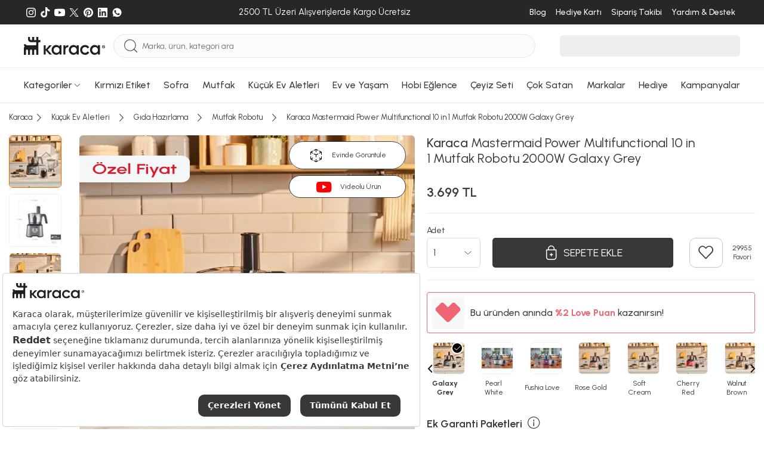

--- FILE ---
content_type: text/html; charset=utf-8
request_url: https://www.karaca.com/urun/karaca-mastermaid-power-multifunctional-10-in-1-galaxy-grey-gida-hazirlama-seti-2000w
body_size: 68101
content:
<!DOCTYPE html><html lang="tr"><head><meta charset="UTF-8"><meta http-equiv="X-UA-Compatible" content="IE=edge"><meta name="viewport" content="width=device-width, initial-scale=1.0, maximum-scale=5.0"><title>Karaca Mastermaid Power Multifunctional 10 in 1 Mutfak Robotu 2000W Galaxy Grey | Karaca</title><meta http-equiv="x-dns-prefetch-control" content="on" /><link rel="preconnect" href="https://cdn.karaca.com" /><link rel="preconnect" href="https://static.karaca.com" /><link rel="dns-prefetch" href="https://cdn.karaca.com" /><link rel="dns-prefetch" href="https://static.karaca.com" /><link rel="dns-prefetch" href="https://p2s.krc.com.tr" /><link rel="dns-prefetch" href="https://www.googletagmanager.com" /><link rel="dns-prefetch" href="https://connect.facebook.net" /><link rel="dns-prefetch" href="https://analytics.tiktok.com" /><link rel="dns-prefetch" href="https://collector.wawlabs.com" /><link rel="dns-prefetch" href="https://wps.relateddigital.com" /><link rel="dns-prefetch" href="https://js-agent.newrelic.com" /><link rel="dns-prefetch" href="https://panel.sorun.com.tr" /><link rel="dns-prefetch" href="https://sslwidget.criteo.com" /><link rel="preconnect" href="https://fonts.googleapis.com"><link rel="preconnect" href="https://fonts.gstatic.com" crossorigin><link href="https://fonts.googleapis.com/css2?family=Urbanist:ital,wght@0,100..900;1,100..900&display=swap" rel="stylesheet"><link rel="preload" href="https://fonts.googleapis.com/css2?family=Urbanist:ital,wght@0,100..900;1,100..900&display=swap" as="style"><link rel="preload" as="script" href="https://static.karaca.com/js/header.ea77de4a1ef67055cb02.js"><link rel="preload" as="script" href="https://static.karaca.com/js/app.ea77de4a1ef67055cb02.js"><link rel="preload" as="script" href="https://static.karaca.com/js/vital_vendors.ea77de4a1ef67055cb02.js"><link rel="preload" as="script" href="https://static.karaca.com/js/swiper_vendors.ea77de4a1ef67055cb02.js"><link rel="preload" as="script" href="https://static.karaca.com/js/otp_validation.ea77de4a1ef67055cb02.js"><link rel="preload" href="https://collector.wawlabs.com/karaca.js" as="script"> <script>
        window.dataLayer = window.dataLayer || [];
        window.dataLayer.push(
            {'userdefined': {'pagetype': 'product', 'iframe': false } });
    </script> <meta name="description" content="Karaca Mastermaid Power Multifunctional 10 in 1 Mutfak Robotu 2000W Galaxy Grey peşin fiyatına 6 taksit ile 3.699 TL'ye Karaca güvencesiyle sizi bekliyor!" /><link href="https://www.karaca.com/urun/karaca-mastermaid-power-multifunctional-10-in-1-galaxy-grey-gida-hazirlama-seti-2000w" rel="canonical" /><link href="https://www.karaca.com/urun/karaca-mastermaid-power-multifunctional-10-in-1-galaxy-grey-gida-hazirlama-seti-2000w" rel="alternate" hreflang="tr-TR" /><link rel="preload" as="image" href="https://cdn.karaca.com/rcman/cw500h500q90gm/image/banner/1000146958001-766.jpg"/><link rel="preload" as="image" href="https://cdn.karaca.com/rcman/cw500h500q90gm/image/banner/2025/18/8398/000001000050146002-1212.jpg"/><link rel="preload" as="image" href="https://cdn.karaca.com/rcman/cw695h695q90gm/image/banner/deneme-semih/000001000015979004-95.jpg" imagesrcset="https://cdn.karaca.com/rcman/cw695h695q90gm/image/banner/deneme-semih/000001000015979004-95.jpg 1x, https://cdn.karaca.com/rcman/cw1390h1390q90gm/image/banner/deneme-semih/000001000015979004-95.jpg 2x"/><meta property="og:url" content="https://www.karaca.com/urun/karaca-mastermaid-power-multifunctional-10-in-1-galaxy-grey-gida-hazirlama-seti-2000w"/><meta property="og:title" content="Karaca Mastermaid Power Multifunctional 10 in 1 Mutfak Robotu 2000W Galaxy Grey | Karaca"/><meta property="og:description" content="Karaca Mastermaid Power Multifunctional 10 in 1 Mutfak Robotu 2000W Galaxy Grey peşin fiyatına 6 taksit ile 3.699 TL'ye Karaca güvencesiyle sizi bekliyor!"/><meta property="og:image" content="https://cdn.karaca.com/rcman/cw250h250q90gm/image/banner/deneme-semih/000001000015979004-95.jpg"/><meta property="fb:app_id" content="159158334459349"/><meta property="og:type" content="product"/><meta property="og:site_name" content="Yemek Takımı, Kahve Makinesi, Mutfak, Sofra ve Küçük Ev Aletleri - Karaca"/><meta property="og:locale" content="tr_TR"/><meta property="product:brand" content="Karaca"/><meta property="product:availability" content="in stock"/><meta property="og:image:width" content="1200"/><meta property="og:image:height" content="630"/><meta property="og:image:alt" content="Karaca Mastermaid Power Multifunctional 10 in 1 Mutfak Robotu 2000W Galaxy Grey"/><meta property="product:price:amount" content="3699.00"/><meta property="product:price:currency" content="TRY"/><meta name="twitter:card" content="summary_large_image"/><meta name="twitter:site" content="@karacaonline"/><meta name="twitter:creator" content="@karacaonline"/><meta name="twitter:url" content="https://www.karaca.com/urun/karaca-mastermaid-power-multifunctional-10-in-1-galaxy-grey-gida-hazirlama-seti-2000w"/><meta name="twitter:title" content="Karaca Mastermaid Power Multifunctional 10 in 1 Mutfak Robotu 2000W Galaxy Grey - Yemek Takımı, Kahve Makinesi, Mutfak, Sofra ve Küçük Ev Aletleri - Karaca"/><meta name="twitter:description" content="Karaca Mastermaid Power Multifunctional 10 in 1 Mutfak Robotu 2000W Galaxy Grey - - Karaca Mastermaid Power Multifunctional 10 in 1 Mutfak Robotu 2000W Galaxy "/><meta name="twitter:image" content="https://cdn.karaca.com/rcman/cw250h250q90gm/image/banner/deneme-semih/000001000015979004-95.jpg"/><meta name="twitter:image:alt" content="Karaca Mastermaid Power Multifunctional 10 in 1 Mutfak Robotu 2000W Galaxy Grey"/><meta name="google-site-verification" content="FrkOQKb9ur73E3x3nWg9WfNhqrJjd0z72OqXRFvzalw"/><meta name="robots" content="index, follow"/> <script>
            window.dataLayer = window.dataLayer || [];
            dataLayer.push({"event":"eecEvent","eventCategory":"Ecommerce","eventAction":"Product Detail Views","eventLabel":"Karaca Mastermaid Power Multifunctional 10 in 1 Mutfak Robotu 2000W Galaxy Grey","eventValue":"3699.00","eventNonInteraction":true,"ecommerce":{"currencyCode":"TRY","detail":{"actionField":{"action":"detail"},"products":[{"name":"Karaca Mastermaid Power Multifunctional 10 in 1 Mutfak Robotu 2000W Galaxy Grey","id":"6652787","price":"3699.00","brand":"Karaca","category":"K\u00fc\u00e7\u00fck Ev Aletleri \/ G\u0131da Haz\u0131rlama \/ Mutfak Robotu","dimension7":"000001000015979004","dimension8":"3699.00","dimension9":1,"dimension10":"29955","dimension11":1,"dimension12":1,"dimension13":29955,"dimension14":1,"dimension16":["Karaca \u00d6zel Fiyat","\u00dccretsiz Kargo","Oyna Kazan","Karaca Love Puan Kazan D","Karaca \u00dccretsiz Kargo D"],"discountPercentInCart":null,"barcode":"8697918880828","categoryid":"1213103","categoryMap":"K\u00fc\u00e7\u00fck Ev Aletleri \/ G\u0131da Haz\u0131rlama \/ Mutfak Robotu","categoryMapId":"12 \/ 1213 \/ 1213103"}]}}});
        </script> <script>
            dataLayer.push({"event":"view_item","ecommerce":{"currency":"TRY","value":3699,"items":[{"item_name":"Karaca Mastermaid Power Multifunctional 10 in 1 Mutfak Robotu 2000W Galaxy Grey","item_id":"6652787","price":"3699.00","item_brand":"Karaca","item_category":"K\u00fc\u00e7\u00fck Ev Aletleri \/ G\u0131da Haz\u0131rlama \/ Mutfak Robotu","item_category0":"K\u00fc\u00e7\u00fck Ev Aletleri","item_category1":"G\u0131da Haz\u0131rlama","item_category2":"Mutfak Robotu","item_variant":"","item_mpn":"000001000015979004","item_originalPrice":3699,"item_stockStatus":1,"item_favCount":29955,"item_reviewCount":1,"item_rating":1,"item_ucretsizkargo":1,"item_badges":["Karaca \u00d6zel Fiyat","\u00dccretsiz Kargo","Oyna Kazan","Karaca Love Puan Kazan D","Karaca \u00dccretsiz Kargo D"],"item_barcode":"8697918880828","item_3rdStatus":1,"item_videoProduct":1,"item_storeDeliveryStatus":0,"url":"https:\/\/www.karaca.com\/urun\/karaca-mastermaid-power-multifunctional-10-in-1-galaxy-grey-gida-hazirlama-seti-2000w","product_image_url":"https:\/\/cdn.karaca.com\/rcman\/cw1390h1390q90gm\/image\/banner\/deneme-semih\/000001000015979004-95.jpg"}]}});
        </script> <script type="text/javascript">
        window.addEventListener('load', function() {
            document.addEventListener('scroll', initGTMOnEvent);
            document.addEventListener('mousemove', initGTMOnEvent);
            document.addEventListener('touchstart', initGTMOnEvent);
        });
        function initGTMOnEvent(event) {
            initGTM();
            event.currentTarget.removeEventListener(event.type, initGTMOnEvent);
        }
        function initGTM() {
            if (window.gtmDidInit) {
                return false;
            }
            window.gtmDidInit = true;
            const script = document.createElement('script');
            script.type = 'text/javascript';
            script.async = true;
            script.onload = () => {
                dataLayer.push({ event: 'gtm.js', 'gtm.start': new Date().getTime(), 'gtm.uniqueEventId': 0 });
            };
            script.src = 'https://www.googletagmanager.com/gtm.js?id=GTM-TFHKJ69';
            document.head.appendChild(script);
        }
    </script> <script>
        window.GlobalSetting = {
            storeId : "2",
            storeName : "karaca",
            path : "product/product",
            cdnUrl: "https://cdn.karaca.com/",
            staticUrl: "https://static.karaca.com",
            payment:{
                binLength : 8
            },
            otp:{
                register: 1,
                checkout: 1
            },
            lts: 0,
            wlt: 1,
            ds: 0,
            sas : 1,
        };
                window.registerPageActive =  false;
        window.newRegisterActive = false;
        window.isTopUpActive = false;
        window.isWalletClosed = true;
        window.wawlabsDidYouMenUrl = 'https://karaca.wawlabs.com/dum?q=';
        window.affiliateSources = [{"name":"rekommendie","time":604800,"source_name":"utm_source","user_value":"utm_campaign","campaign_value":"utm_term"}];
    </script> <script>
    document.addEventListener("DOMContentLoaded", function() {
        async function fetchAndRedirect(query) {
            if (!query.trim()) return;
            const controller = new AbortController();
            const timeoutId = setTimeout(() => controller.abort(), 20000);
            try {
                const storeMappings = {
                    0:  { cid: "KNZWB-423158357"},
                    1:  { cid: "KNZWB-2010915007"},
                    2:  { cid: "KNZWB-172774170"},
                    3:  { cid: "KNZWB-522637130"},
                    13: { cid: "KNZWB-4258142413"},
                    18:  { cid: "KNZWB-2136607811"},
                    22:  { cid: "KNZWB-3762213889"},
                };
                let storeId = "2";
                if (!storeMappings[storeId]) {
                    storeId = 2;
                }
                const storeInfo = storeMappings[storeId];
                const queryString = `filter=stores:${storeId}&cid=${storeInfo.cid}&q=${encodeURIComponent(query)}`;
                const url = `https://karaca.wawlabs.com/search?custom_result=True&rpp=10&pn=1&related_specs=true&${queryString}`;
                const response = await fetch(
                    url,
                    { method: 'GET', signal: controller.signal }
                );
                clearTimeout(timeoutId);
                const data = await response.json();
                if (data.results?.links?.data?.length > 0 && data.results.links.data[0].url) {
                    const originalUrl = new URL(data.results.links.data[0].url);
                    const newUrl = `${window.location.origin}${originalUrl.pathname}${originalUrl.search}`;
                    if (window.location.href !== newUrl) {
                        return window.location.href = newUrl;
                    }
                } else {
                    return window.location.href = `${window.location.origin}/product/search?q=${query}`;
                }
            } catch (error) {
                return window.location.href = `${window.location.origin}/product/search?q=${query}`;
            }
        }
        const searchForm = document.querySelector("#mobile-search");
        if (searchForm) {
            searchForm.addEventListener("submit", function(event) {
                event.preventDefault();
                triggerSearch();
            });
        }
        const searchButton = document.querySelector(".searchBtn");
        if (searchButton) {
            searchButton.addEventListener("click", function() {
                triggerSearch();
            });
        }
        function triggerSearch() {
            let searchValue = document.querySelector(".search").value;
            fetchAndRedirect(searchValue);
        }
    });
</script> <link rel="stylesheet" href="https://static.karaca.com/css/app.ea77de4a1ef67055cb02.css"/><link rel="stylesheet" href="https://static.karaca.com/css/font.ea77de4a1ef67055cb02.css"/><link rel="manifest" href="/manifest.json"/><link rel="apple-touch-icon" href="https://static.karaca.com/catalog/view/assets/images/icons/apple-touch/2_180x180.png" type="image/png"><link rel="icon" href="https://static.karaca.com/catalog/view/assets/images/icons/apple-touch/karaca-favicon.ico" type="image/x-icon"><link rel="shortcut icon" href="https://static.karaca.com/catalog/view/assets/images/icons/apple-touch/karaca-favicon.ico" type="image/x-icon"><meta name="apple-mobile-web-app-status-bar" content="#383838"><meta name="theme-color" content="#383838"> <script>
        if ('serviceWorker' in navigator) {
            window.addEventListener('load', () => {
                navigator.serviceWorker.register("/catalog/view/compiled/service-worker.js").then(registration => {
                }).catch(registrationError => {
                    console.log('SW registration failed: ', registrationError);
                });
            });
        }
    </script> <script>
            (function(){
                var s = document.createElement('script');
                s.src = "https://collector.wawlabs.com/karaca.js";
                s.async = "True";
                document.head.appendChild(s);
            })();
        </script> <script src="https://bundles.efilli.com/karaca.com.prod.js"></script> <meta name="p:domain_verify" content="4ed256ea45343410396d536c90220540"/><meta name="facebook-domain-verification" content="ad7b71rq5uinwgftqxoo4s7gb5ix6g" /> <script type="application/ld+json">
        {
            "@context": "https://schema.org/",
            "@type": "Product",
            "name": "Karaca Mastermaid Power Multifunctional 10 in 1 Mutfak Robotu 2000W Galaxy Grey",
            "image": [
                "https://cdn.karaca.com/rcman/cw695h695q90gm/image/banner/deneme-semih/000001000015979004-95.jpg"
            ],
            "description": "Karaca Mastermaid Power Multifunctional 10 in 1 Mutfak Robotu 2000W Galaxy Grey peşin fiyatına 6 taksit ile 3.699 TL&#039;ye Karaca güvencesiyle sizi bekliyor!",
            "sku": "8697918880828",
            "mpn": "000001000015979004",
            "brand": {
                "@type": "Brand",
                "name": "Karaca"
            },
                            "review": {
                    "@type": "Review",
                    "reviewRating": {
                        "@type": "Rating",
                        "ratingValue": "5",
                        "bestRating": "5"
                    },
                    "author": {
                        "@type": "Person",
                        "name": "A** B**"
                    }
                },
                                        "aggregateRating": {
                    "@type": "AggregateRating",
                    "ratingValue": "5",
                    "reviewCount": "16"
                },
                        "offers": {
                "@type": "Offer",
                "url": "https://www.karaca.com/urun/karaca-mastermaid-power-multifunctional-10-in-1-galaxy-grey-gida-hazirlama-seti-2000w",
                "priceCurrency": "TRY",
                "price": "3699",
                "itemCondition": "https://schema.org/NewCondition",
                "availability": "https://schema.org/InStock"
            }
}
</script> <meta name="apple-itunes-app" content="app-id=1547965580"> <script type="application/javascript">
        !function(n,t,e,o,a,s,r,i,c){var u=a+"_q";n[a]=n[a]||{},n[u]=n[u]||[];for(var d=0;d<s.length;d++)r(n[a],n[u],s[d]);i=t.createElement(e),c=t.getElementsByTagName(e)[0],i.async=!0,i.src="https://cdn.adjust.com/adjust-smart-banner-latest.min.js",i.onload=function(){n[a]=n[a].default;for(var t=0;t<n[u].length;t++)n[a][n[u][t][0]]?n[a][n[u][t][0]].apply(n[a],n[u][t][1]):console.error("No such function found in "+a+": "+n[u][t][0]);n[u]=[]},c.parentNode.insertBefore(i,c)}(window,document,"script",0,"AdjustSmartBanner",["init","show","hide","setLanguage","setIosDeepLinkPath","setAndroidDeepLinkPath","setContext"],(function(n,t,e){n[e]=function(){t.push([e,arguments])}}));
        </script> </head><body data-store-id="2"><div class="d-none d-sm-block"><div class="top-banner-related-widget"></div></div><div id="multipleAddCart" class="krc-modal addtoBasketModal addtoCartPopup" style="display: none"><div class="krc-modal-content krc-modal-sm padding-content"><div class="krc-modal-header justify-content-end"><button type="button" class="close modalCloseCustom" data-dismiss="modal"><i class="krc-close-circle"></i></button></div><div class="krc-modal-body"><div class="basketPreview"><i class="krc-basket-done"></i></div><div class="krc-modal-title"><i class="krc-success"></i> Seçtiğiniz ürün sepete eklendi</div></div></div></div><header> <script>
                window.catalogPaginateStatus = true;
                window.catalogPaginateLimit  = 48;
                window.catalogPaginateInfiniteScrollLimit = 3;
            </script> <div class="megaMenuWrap" id="menu-188"><div class="megaMenu"><div class="container megaMenuContent"><div class="megaMenuLeft"><div class="itemGroup"><a href="/yemek-takimlari" data-track="track-navbar" aria-label="Yemek Takımları Menü Görseli" title="Yemek Takımları Menü Görseli"><div class="img"><figure><img src="https://cdn.karaca.com/rcman/cw200h200q90gm/image/categoryMenu/categoryBanner/1416100.jpg" srcset="https://cdn.karaca.com/rcman/cw200h200q90gm/image/categoryMenu/categoryBanner/1416100.jpg 1x, https://cdn.karaca.com/rcman/cw400h400q90gm/image/categoryMenu/categoryBanner/1416100.jpg 2x" alt="Yemek Takımları Menü Görseli" loading="lazy" aria-label="Yemek Takımları Menü Görseli" title="Yemek Takımları Menü Görseli"></figure></div></a><div class="itemGroupList"><div class="itemGroupHeadlineWrap"><a href="/yemek-takimlari" data-track="track-navbar" data-name="Yemek Takımları" aria-label="Yemek Takımları Menü Görseli" title="Yemek Takımları Menü Görseli"><span class="itemGroupHeadline">Yemek Takımları</span></a></div><ul><li><a class="w-100" href="/12-kisilik-yemek-takimi" data-track="track-navbar" data-name="12 Kişilik Yemek Takımı" aria-label="12 Kişilik Yemek Takımı Menü Görseli" title="12 Kişilik Yemek Takımı Menü Görseli">12 Kişilik Yemek Takımı</a></li><li><a class="w-100" href="/6-kisilik-yemek-takimi" data-track="track-navbar" data-name="6 Kişilik Yemek Takımı" aria-label="6 Kişilik Yemek Takımı Menü Görseli" title="6 Kişilik Yemek Takımı Menü Görseli">6 Kişilik Yemek Takımı</a></li><li><a class="w-100" href="/2-4-kisilik-yemek-takimi" data-track="track-navbar" data-name="2-4 Kişilik Yemek Takımı" aria-label="2-4 Kişilik Yemek Takımı Menü Görseli" title="2-4 Kişilik Yemek Takımı Menü Görseli">2-4 Kişilik Yemek Takımı</a></li></ul></div></div><div class="itemGroup"><a href="/kahvalti-takimi" data-track="track-navbar" aria-label="Kahvaltı Takımı Menü Görseli" title="Kahvaltı Takımı Menü Görseli"><div class="img"><figure><img src="https://cdn.karaca.com/rcman/cw200h200q90gm/image/categoryMenu/kahvalti-kategori-117.jpg" srcset="https://cdn.karaca.com/rcman/cw200h200q90gm/image/categoryMenu/kahvalti-kategori-117.jpg 1x, https://cdn.karaca.com/rcman/cw400h400q90gm/image/categoryMenu/kahvalti-kategori-117.jpg 2x" alt="Kahvaltı Takımı Menü Görseli" loading="lazy" aria-label="Kahvaltı Takımı Menü Görseli" title="Kahvaltı Takımı Menü Görseli"></figure></div></a><div class="itemGroupList"><div class="itemGroupHeadlineWrap"><a href="/kahvalti-takimi" data-track="track-navbar" data-name="Kahvaltı Takımı" aria-label="Kahvaltı Takımı Menü Görseli" title="Kahvaltı Takımı Menü Görseli"><span class="itemGroupHeadline">Kahvaltı Takımı</span></a></div><ul><li><a class="w-100" href="/6-kisilik-kahvalti-takimi" data-track="track-navbar" data-name="6 Kişilik Kahvaltı Takımı" aria-label="6 Kişilik Kahvaltı Takımı Menü Görseli" title="6 Kişilik Kahvaltı Takımı Menü Görseli">6 Kişilik Kahvaltı Takımı</a></li><li><a class="w-100" href="/4-kisilik-kahvalti-takimi" data-track="track-navbar" data-name="4 Kişilik Kahvaltı Takımı" aria-label="4 Kişilik Kahvaltı Takımı Menü Görseli" title="4 Kişilik Kahvaltı Takımı Menü Görseli">4 Kişilik Kahvaltı Takımı</a></li><li><a class="w-100" href="/tekli-kahvaltilik" data-track="track-navbar" data-name="Tekli Kahvaltılık" aria-label="Tekli Kahvaltılık Menü Görseli" title="Tekli Kahvaltılık Menü Görseli">Tekli Kahvaltılık</a></li></ul></div></div><div class="itemGroup"><a href="/catal-kasik-bicak-takimlari" data-track="track-navbar" aria-label="Çatal Kaşık Bıçak Takımları Menü Görseli" title="Çatal Kaşık Bıçak Takımları Menü Görseli"><div class="img"><figure><img src="https://cdn.karaca.com/rcman/cw200h200q90gm/image/categoryMenu/ckb-kategori-110725.jpg" srcset="https://cdn.karaca.com/rcman/cw200h200q90gm/image/categoryMenu/ckb-kategori-110725.jpg 1x, https://cdn.karaca.com/rcman/cw400h400q90gm/image/categoryMenu/ckb-kategori-110725.jpg 2x" alt="Çatal Kaşık Bıçak Takımları Menü Görseli" loading="lazy" aria-label="Çatal Kaşık Bıçak Takımları Menü Görseli" title="Çatal Kaşık Bıçak Takımları Menü Görseli"></figure></div></a><div class="itemGroupList"><div class="itemGroupHeadlineWrap"><a href="/catal-kasik-bicak-takimlari" data-track="track-navbar" data-name="Çatal Kaşık Bıçak Takımları" aria-label="Çatal Kaşık Bıçak Takımları Menü Görseli" title="Çatal Kaşık Bıçak Takımları Menü Görseli"><span class="itemGroupHeadline">Çatal Kaşık Bıçak Takımları</span></a></div><ul><li><a class="w-100" href="/12-kisilik-catal-kasik-bicak-takimi" data-track="track-navbar" data-name="12 Kişilik Çatal Kaşık Bıçak Takımı" aria-label="12 Kişilik Çatal Kaşık Bıçak Takımı Menü Görseli" title="12 Kişilik Çatal Kaşık Bıçak Takımı Menü Görseli">12 Kişilik Çatal Kaşık Bıçak Takımı</a></li><li><a class="w-100" href="/6-kisilik-catal-kasik-bicak-takimi" data-track="track-navbar" data-name="6 Kişilik Çatal Kaşık Bıçak Takımı" aria-label="6 Kişilik Çatal Kaşık Bıçak Takımı Menü Görseli" title="6 Kişilik Çatal Kaşık Bıçak Takımı Menü Görseli">6 Kişilik Çatal Kaşık Bıçak Takımı</a></li><li><a class="w-100" href="/tekli-catal-kasik-bicak-serileri" data-track="track-navbar" data-name="Tekli Çatal Kaşık Bıçak Serileri" aria-label="Tekli Çatal Kaşık Bıçak Serileri Menü Görseli" title="Tekli Çatal Kaşık Bıçak Serileri Menü Görseli">Tekli Çatal Kaşık Bıçak Serileri</a></li><li><a class="w-100" href="/dondurma-kasigi" data-track="track-navbar" data-name="Dondurma Kaşığı" aria-label="Dondurma Kaşığı Menü Görseli" title="Dondurma Kaşığı Menü Görseli">Dondurma Kaşığı</a></li><li><a class="w-100" href="/sofra-servis-seti" data-track="track-navbar" data-name="Sofra Servis Seti" aria-label="Sofra Servis Seti Menü Görseli" title="Sofra Servis Seti Menü Görseli">Sofra Servis Seti</a></li></ul></div></div><div class="itemGroup"><a href="/kahve-fincan-takimi" data-track="track-navbar" aria-label="Kahve Fincan Takımı Menü Görseli" title="Kahve Fincan Takımı Menü Görseli"><div class="img"><figure><img src="https://cdn.karaca.com/rcman/cw200h200q90gm/static/banner/2025/menu/kahve-fincan-takimi.jpeg" srcset="https://cdn.karaca.com/rcman/cw200h200q90gm/static/banner/2025/menu/kahve-fincan-takimi.jpeg 1x, https://cdn.karaca.com/rcman/cw400h400q90gm/static/banner/2025/menu/kahve-fincan-takimi.jpeg 2x" alt="Kahve Fincan Takımı Menü Görseli" loading="lazy" aria-label="Kahve Fincan Takımı Menü Görseli" title="Kahve Fincan Takımı Menü Görseli"></figure></div></a><div class="itemGroupList"><div class="itemGroupHeadlineWrap"><a href="/kahve-fincan-takimi" data-track="track-navbar" data-name="Kahve Fincan Takımı" aria-label="Kahve Fincan Takımı Menü Görseli" title="Kahve Fincan Takımı Menü Görseli"><span class="itemGroupHeadline">Kahve Fincan Takımı</span></a></div><ul></ul></div></div><div class="itemGroup"><a href="/icecek-sunum" data-track="track-navbar" aria-label="İçecek Sunum Menü Görseli" title="İçecek Sunum Menü Görseli"><div class="img"><figure><img src="https://cdn.karaca.com/rcman/cw200h200q90gm/image/categoryMenu/sofra-servis-sunum-110725.jpg" srcset="https://cdn.karaca.com/rcman/cw200h200q90gm/image/categoryMenu/sofra-servis-sunum-110725.jpg 1x, https://cdn.karaca.com/rcman/cw400h400q90gm/image/categoryMenu/sofra-servis-sunum-110725.jpg 2x" alt="İçecek Sunum Menü Görseli" loading="lazy" aria-label="İçecek Sunum Menü Görseli" title="İçecek Sunum Menü Görseli"></figure></div></a><div class="itemGroupList"><div class="itemGroupHeadlineWrap"><a href="/icecek-sunum" data-track="track-navbar" data-name="İçecek Sunum" aria-label="İçecek Sunum Menü Görseli" title="İçecek Sunum Menü Görseli"><span class="itemGroupHeadline">İçecek Sunum</span></a></div><ul><li><a class="w-100" href="/muglar-kupalar" data-track="track-navbar" data-name="Muglar Kupalar" aria-label="Muglar Kupalar Menü Görseli" title="Muglar Kupalar Menü Görseli">Muglar Kupalar</a></li><li><a class="w-100" href="/cay-fincan-takimi" data-track="track-navbar" data-name="Çay Fincan Takımı" aria-label="Çay Fincan Takımı Menü Görseli" title="Çay Fincan Takımı Menü Görseli">Çay Fincan Takımı</a></li><li><a class="w-100" href="/espresso-fincan-takimi" data-track="track-navbar" data-name="Espresso Fincan Takımı" aria-label="Espresso Fincan Takımı Menü Görseli" title="Espresso Fincan Takımı Menü Görseli">Espresso Fincan Takımı</a></li><li><a class="w-100" href="/surahi" data-track="track-navbar" data-name="Sürahi" aria-label="Sürahi Menü Görseli" title="Sürahi Menü Görseli">Sürahi</a></li></ul></div></div><div class="itemGroup"><a href="/bardak-bardak-seti" data-track="track-navbar" aria-label="Bardak Bardak Seti Menü Görseli" title="Bardak Bardak Seti Menü Görseli"><div class="img"><figure><img src="https://cdn.karaca.com/rcman/cw200h200q90gm/image/categoryMenu/categoryCookplusBanner/1411101.jpg" srcset="https://cdn.karaca.com/rcman/cw200h200q90gm/image/categoryMenu/categoryCookplusBanner/1411101.jpg 1x, https://cdn.karaca.com/rcman/cw400h400q90gm/image/categoryMenu/categoryCookplusBanner/1411101.jpg 2x" alt="Bardak Bardak Seti Menü Görseli" loading="lazy" aria-label="Bardak Bardak Seti Menü Görseli" title="Bardak Bardak Seti Menü Görseli"></figure></div></a><div class="itemGroupList"><div class="itemGroupHeadlineWrap"><a href="/bardak-bardak-seti" data-track="track-navbar" data-name="Bardak Bardak Seti" aria-label="Bardak Bardak Seti Menü Görseli" title="Bardak Bardak Seti Menü Görseli"><span class="itemGroupHeadline">Bardak Bardak Seti</span></a></div><ul><li><a class="w-100" href="/mesrubat-bardagi" data-track="track-navbar" data-name="Meşrubat Bardağı" aria-label="Meşrubat Bardağı Menü Görseli" title="Meşrubat Bardağı Menü Görseli">Meşrubat Bardağı</a></li><li><a class="w-100" href="/su-bardagi" data-track="track-navbar" data-name="Su Bardağı" aria-label="Su Bardağı Menü Görseli" title="Su Bardağı Menü Görseli">Su Bardağı</a></li><li><a class="w-100" href="/cay-bardagi" data-track="track-navbar" data-name="Çay Bardağı" aria-label="Çay Bardağı Menü Görseli" title="Çay Bardağı Menü Görseli">Çay Bardağı</a></li><li><a class="w-100" href="/kahve-yani-bardagi" data-track="track-navbar" data-name="Kahve Yanı Bardağı" aria-label="Kahve Yanı Bardağı Menü Görseli" title="Kahve Yanı Bardağı Menü Görseli">Kahve Yanı Bardağı</a></li><li><a class="w-100" href="/karaf-seti" data-track="track-navbar" data-name="Karaf Seti" aria-label="Karaf Seti Menü Görseli" title="Karaf Seti Menü Görseli">Karaf Seti</a></li><li><a class="w-100" href="/kadehler" data-track="track-navbar" data-name="Kadehler" aria-label="Kadehler Menü Görseli" title="Kadehler Menü Görseli">Kadehler</a></li><li><a class="w-100" href="/cay-seti" data-track="track-navbar" data-name="Çay Seti" aria-label="Çay Seti Menü Görseli" title="Çay Seti Menü Görseli">Çay Seti</a></li><li><a class="w-100" href="/bardak-altligi-ve-cay-tabagi" data-track="track-navbar" data-name="Bardak Altlığı ve Çay Tabağı" aria-label="Bardak Altlığı ve Çay Tabağı Menü Görseli" title="Bardak Altlığı ve Çay Tabağı Menü Görseli">Bardak Altlığı ve Çay Tabağı</a></li></ul></div></div><div class="itemGroup"><a href="/servis-sunum" data-track="track-navbar" aria-label="Servis Sunum Menü Görseli" title="Servis Sunum Menü Görseli"><div class="img"><figure><img src="https://cdn.karaca.com/rcman/cw200h200q90gm/image/categoryMenu/servis-sunum-kategori-117.jpg" srcset="https://cdn.karaca.com/rcman/cw200h200q90gm/image/categoryMenu/servis-sunum-kategori-117.jpg 1x, https://cdn.karaca.com/rcman/cw400h400q90gm/image/categoryMenu/servis-sunum-kategori-117.jpg 2x" alt="Servis Sunum Menü Görseli" loading="lazy" aria-label="Servis Sunum Menü Görseli" title="Servis Sunum Menü Görseli"></figure></div></a><div class="itemGroupList"><div class="itemGroupHeadlineWrap"><a href="/servis-sunum" data-track="track-navbar" data-name="Servis Sunum" aria-label="Servis Sunum Menü Görseli" title="Servis Sunum Menü Görseli"><span class="itemGroupHeadline">Servis Sunum</span></a></div><ul><li><a class="w-100" href="/kek-ve-pasta-takimlari" data-track="track-navbar" data-name="Kek ve Pasta Takımları" aria-label="Kek ve Pasta Takımları Menü Görseli" title="Kek ve Pasta Takımları Menü Görseli">Kek ve Pasta Takımları</a></li><li><a class="w-100" href="/kek-servis-ve-kek-fanuslari" data-track="track-navbar" data-name="Kek Servis ve Kek Fanusları" aria-label="Kek Servis ve Kek Fanusları Menü Görseli" title="Kek Servis ve Kek Fanusları Menü Görseli">Kek Servis ve Kek Fanusları</a></li><li><a class="w-100" href="/kurabiyelik" data-track="track-navbar" data-name="Kurabiyelik" aria-label="Kurabiyelik Menü Görseli" title="Kurabiyelik Menü Görseli">Kurabiyelik</a></li><li><a class="w-100" href="/degirmen" data-track="track-navbar" data-name="Değirmen" aria-label="Değirmen Menü Görseli" title="Değirmen Menü Görseli">Değirmen</a></li><li><a class="w-100" href="/yagdanlik-sirkelik" data-track="track-navbar" data-name="Yağdanlık Sirkelik" aria-label="Yağdanlık Sirkelik Menü Görseli" title="Yağdanlık Sirkelik Menü Görseli">Yağdanlık Sirkelik</a></li><li><a class="w-100" href="/tuzluk-biberlik" data-track="track-navbar" data-name="Tuzluk Biberlik" aria-label="Tuzluk Biberlik Menü Görseli" title="Tuzluk Biberlik Menü Görseli">Tuzluk Biberlik</a></li><li><a class="w-100" href="/tepsi" data-track="track-navbar" data-name="Tepsi" aria-label="Tepsi Menü Görseli" title="Tepsi Menü Görseli">Tepsi</a></li><li><a class="w-100" href="/meyvelik" data-track="track-navbar" data-name="Meyvelik" aria-label="Meyvelik Menü Görseli" title="Meyvelik Menü Görseli">Meyvelik</a></li><li><a class="w-100" href="/sekerlik" data-track="track-navbar" data-name="Şekerlik" aria-label="Şekerlik Menü Görseli" title="Şekerlik Menü Görseli">Şekerlik</a></li><li><a class="w-100" href="/pecetelik" data-track="track-navbar" data-name="Peçetelik" aria-label="Peçetelik Menü Görseli" title="Peçetelik Menü Görseli">Peçetelik</a></li><li><a class="w-100" href="/supla" data-track="track-navbar" data-name="Supla" aria-label="Supla Menü Görseli" title="Supla Menü Görseli">Supla</a></li><li><a class="w-100" href="/buz-kovasi" data-track="track-navbar" data-name="Buz Kovası" aria-label="Buz Kovası Menü Görseli" title="Buz Kovası Menü Görseli">Buz Kovası</a></li></ul></div></div><div class="itemGroup"><a href="/tekli-urunler" data-track="track-navbar" aria-label="Tekli Ürünler Menü Görseli" title="Tekli Ürünler Menü Görseli"><div class="img"><figure><img src="https://cdn.karaca.com/rcman/cw200h200q90gm/image/categoryMenu/tek-seri-110725.jpg" srcset="https://cdn.karaca.com/rcman/cw200h200q90gm/image/categoryMenu/tek-seri-110725.jpg 1x, https://cdn.karaca.com/rcman/cw400h400q90gm/image/categoryMenu/tek-seri-110725.jpg 2x" alt="Tekli Ürünler Menü Görseli" loading="lazy" aria-label="Tekli Ürünler Menü Görseli" title="Tekli Ürünler Menü Görseli"></figure></div></a><div class="itemGroupList"><div class="itemGroupHeadlineWrap"><a href="/tekli-urunler" data-track="track-navbar" data-name="Tekli Ürünler" aria-label="Tekli Ürünler Menü Görseli" title="Tekli Ürünler Menü Görseli"><span class="itemGroupHeadline">Tekli Ürünler</span></a></div><ul><li><a class="w-100" href="/tabak" data-track="track-navbar" data-name="Tabak" aria-label="Tabak Menü Görseli" title="Tabak Menü Görseli">Tabak</a></li><li><a class="w-100" href="/kaseler" data-track="track-navbar" data-name="Kaseler" aria-label="Kaseler Menü Görseli" title="Kaseler Menü Görseli">Kaseler</a></li><li><a class="w-100" href="/servis-tabagi" data-track="track-navbar" data-name="Servis Tabağı" aria-label="Servis Tabağı Menü Görseli" title="Servis Tabağı Menü Görseli">Servis Tabağı</a></li><li><a class="w-100" href="/pasta-tabagi" data-track="track-navbar" data-name="Pasta Tabağı" aria-label="Pasta Tabağı Menü Görseli" title="Pasta Tabağı Menü Görseli">Pasta Tabağı</a></li><li><a class="w-100" href="/cukur-tabak" data-track="track-navbar" data-name="Çukur Tabak" aria-label="Çukur Tabak Menü Görseli" title="Çukur Tabak Menü Görseli">Çukur Tabak</a></li><li><a class="w-100" href="/cerezlik" data-track="track-navbar" data-name="Çerezlik" aria-label="Çerezlik Menü Görseli" title="Çerezlik Menü Görseli">Çerezlik</a></li><li><a class="w-100" href="/kayik-tabak" data-track="track-navbar" data-name="Kayık Tabak" aria-label="Kayık Tabak Menü Görseli" title="Kayık Tabak Menü Görseli">Kayık Tabak</a></li></ul></div></div><div class="itemGroup"><a href="/sofra-tekstili" data-track="track-navbar" aria-label="Sofra Tekstili Menü Görseli" title="Sofra Tekstili Menü Görseli"><div class="img"><figure><img src="https://cdn.karaca.com/rcman/cw200h200q90gm/image/categoryMenu/sofra-ve-mutfak-tekstili-clp.jpg" srcset="https://cdn.karaca.com/rcman/cw200h200q90gm/image/categoryMenu/sofra-ve-mutfak-tekstili-clp.jpg 1x, https://cdn.karaca.com/rcman/cw400h400q90gm/image/categoryMenu/sofra-ve-mutfak-tekstili-clp.jpg 2x" alt="Sofra Tekstili Menü Görseli" loading="lazy" aria-label="Sofra Tekstili Menü Görseli" title="Sofra Tekstili Menü Görseli"></figure></div></a><div class="itemGroupList"><div class="itemGroupHeadlineWrap"><a href="/sofra-tekstili" data-track="track-navbar" data-name="Sofra Tekstili" aria-label="Sofra Tekstili Menü Görseli" title="Sofra Tekstili Menü Görseli"><span class="itemGroupHeadline">Sofra Tekstili</span></a></div><ul><li><a class="w-100" href="/pecete-pecete-halkalari" data-track="track-navbar" data-name="Peçete / Peçete Halkaları" aria-label="Peçete / Peçete Halkaları Menü Görseli" title="Peçete / Peçete Halkaları Menü Görseli">Peçete / Peçete Halkaları</a></li><li><a class="w-100" href="/masa-ortusu-takimi" data-track="track-navbar" data-name="Masa Örtüsü Takımı" aria-label="Masa Örtüsü Takımı Menü Görseli" title="Masa Örtüsü Takımı Menü Görseli">Masa Örtüsü Takımı</a></li><li><a class="w-100" href="/runner" data-track="track-navbar" data-name="Runner" aria-label="Runner Menü Görseli" title="Runner Menü Görseli">Runner</a></li><li><a class="w-100" href="/amerikan-servisleri" data-track="track-navbar" data-name="Amerikan Servisleri" aria-label="Amerikan Servisleri Menü Görseli" title="Amerikan Servisleri Menü Görseli">Amerikan Servisleri</a></li></ul></div></div></div></div></div><div class="megaOverlay"></div></div><div class="megaMenuWrap" id="menu-189"><div class="megaMenu"><div class="container megaMenuContent"><div class="megaMenuLeft"><div class="itemGroup"><a href="/pisirme" data-track="track-navbar" aria-label="Pişirme Menü Görseli" title="Pişirme Menü Görseli"><div class="img"><figure><img src="https://cdn.karaca.com/rcman/cw200h200q90gm/image/categoryMenu/tencere-kategori-110725.jpg" srcset="https://cdn.karaca.com/rcman/cw200h200q90gm/image/categoryMenu/tencere-kategori-110725.jpg 1x, https://cdn.karaca.com/rcman/cw400h400q90gm/image/categoryMenu/tencere-kategori-110725.jpg 2x" alt="Pişirme Menü Görseli" loading="lazy" aria-label="Pişirme Menü Görseli" title="Pişirme Menü Görseli"></figure></div></a><div class="itemGroupList"><div class="itemGroupHeadlineWrap"><a href="/pisirme" data-track="track-navbar" data-name="Pişirme" aria-label="Pişirme Menü Görseli" title="Pişirme Menü Görseli"><span class="itemGroupHeadline">Pişirme</span></a></div><ul><li><a class="w-100" href="/tencere-seti" data-track="track-navbar" data-name="Tencere Seti" aria-label="Tencere Seti Menü Görseli" title="Tencere Seti Menü Görseli">Tencere Seti</a></li><li><a class="w-100" href="/duduklu-tencere" data-track="track-navbar" data-name="Düdüklü Tencere" aria-label="Düdüklü Tencere Menü Görseli" title="Düdüklü Tencere Menü Görseli">Düdüklü Tencere</a></li><li><a class="w-100" href="/tek-tencere" data-track="track-navbar" data-name="Tekli Tencereler" aria-label="Tekli Tencereler Menü Görseli" title="Tekli Tencereler Menü Görseli">Tekli Tencereler</a></li><li><a class="w-100" href="/tek-tava" data-track="track-navbar" data-name="Tava ve Tava Setleri" aria-label="Tava ve Tava Setleri Menü Görseli" title="Tava ve Tava Setleri Menü Görseli">Tava ve Tava Setleri</a></li><li><a class="w-100" href="/kek-kaliplari" data-track="track-navbar" data-name="Kek Kalıpları" aria-label="Kek Kalıpları Menü Görseli" title="Kek Kalıpları Menü Görseli">Kek Kalıpları</a></li><li><a class="w-100" href="/sutluk-sosluk" data-track="track-navbar" data-name="Sos Tenceresi ve Sütlük" aria-label="Sos Tenceresi ve Sütlük Menü Görseli" title="Sos Tenceresi ve Sütlük Menü Görseli">Sos Tenceresi ve Sütlük</a></li><li><a class="w-100" href="/sahan-ve-sahan-seti" data-track="track-navbar" data-name="Sahan ve Sahan Seti" aria-label="Sahan ve Sahan Seti Menü Görseli" title="Sahan ve Sahan Seti Menü Görseli">Sahan ve Sahan Seti</a></li><li><a class="w-100" href="/celik-ceyiz-seti" data-track="track-navbar" data-name="Çelik Çeyiz Seti" aria-label="Çelik Çeyiz Seti Menü Görseli" title="Çelik Çeyiz Seti Menü Görseli">Çelik Çeyiz Seti</a></li><li><a class="w-100" href="/firin-kabi" data-track="track-navbar" data-name="Fırın Kabı" aria-label="Fırın Kabı Menü Görseli" title="Fırın Kabı Menü Görseli">Fırın Kabı</a></li></ul></div></div><div class="itemGroup"><a href="/saklama-duzenleme" data-track="track-navbar" aria-label="Saklama Düzenleme Menü Görseli" title="Saklama Düzenleme Menü Görseli"><div class="img"><figure><img src="https://cdn.karaca.com/rcman/cw200h200q90gm/image/categoryMenu/saklama-duzenlemee-clp.jpg" srcset="https://cdn.karaca.com/rcman/cw200h200q90gm/image/categoryMenu/saklama-duzenlemee-clp.jpg 1x, https://cdn.karaca.com/rcman/cw400h400q90gm/image/categoryMenu/saklama-duzenlemee-clp.jpg 2x" alt="Saklama Düzenleme Menü Görseli" loading="lazy" aria-label="Saklama Düzenleme Menü Görseli" title="Saklama Düzenleme Menü Görseli"></figure></div></a><div class="itemGroupList"><div class="itemGroupHeadlineWrap"><a href="/saklama-duzenleme" data-track="track-navbar" data-name="Saklama Düzenleme" aria-label="Saklama Düzenleme Menü Görseli" title="Saklama Düzenleme Menü Görseli"><span class="itemGroupHeadline">Saklama Düzenleme</span></a></div><ul><li><a class="w-100" href="/saklama-kabi" data-track="track-navbar" data-name="Saklama Kabı" aria-label="Saklama Kabı Menü Görseli" title="Saklama Kabı Menü Görseli">Saklama Kabı</a></li><li><a class="w-100" href="/baharatlik-baharat-takimi" data-track="track-navbar" data-name="Baharatlık ve Baharat Takımı" aria-label="Baharatlık ve Baharat Takımı Menü Görseli" title="Baharatlık ve Baharat Takımı Menü Görseli">Baharatlık ve Baharat Takımı</a></li><li><a class="w-100" href="/ekmek-sepeti-ve-kutusu" data-track="track-navbar" data-name="Ekmek Sepeti ve Kutusu" aria-label="Ekmek Sepeti ve Kutusu Menü Görseli" title="Ekmek Sepeti ve Kutusu Menü Görseli">Ekmek Sepeti ve Kutusu</a></li><li><a class="w-100" href="/kasiklik" data-track="track-navbar" data-name="Kaşıklık" aria-label="Kaşıklık Menü Görseli" title="Kaşıklık Menü Görseli">Kaşıklık</a></li><li><a class="w-100" href="/mutfak-organizer" data-track="track-navbar" data-name="Mutfak Organizer" aria-label="Mutfak Organizer Menü Görseli" title="Mutfak Organizer Menü Görseli">Mutfak Organizer</a></li><li><a class="w-100" href="/cop-kovalari" data-track="track-navbar" data-name="Çöp Kovaları" aria-label="Çöp Kovaları Menü Görseli" title="Çöp Kovaları Menü Görseli">Çöp Kovaları</a></li><li><a class="w-100" href="/kavanoz" data-track="track-navbar" data-name="Kavanoz" aria-label="Kavanoz Menü Görseli" title="Kavanoz Menü Görseli">Kavanoz</a></li></ul></div></div><div class="itemGroup"><a href="/bicak-bicak-seti" data-track="track-navbar" aria-label="Bıçak & Bıçak Seti Menü Görseli" title="Bıçak & Bıçak Seti Menü Görseli"><div class="img"><figure><img src="https://cdn.karaca.com/rcman/cw200h200q90gm/image/categoryMenu/hazirlik-gerecleri-5678.jpg" srcset="https://cdn.karaca.com/rcman/cw200h200q90gm/image/categoryMenu/hazirlik-gerecleri-5678.jpg 1x, https://cdn.karaca.com/rcman/cw400h400q90gm/image/categoryMenu/hazirlik-gerecleri-5678.jpg 2x" alt="Bıçak & Bıçak Seti Menü Görseli" loading="lazy" aria-label="Bıçak & Bıçak Seti Menü Görseli" title="Bıçak & Bıçak Seti Menü Görseli"></figure></div></a><div class="itemGroupList"><div class="itemGroupHeadlineWrap"><a href="/bicak-bicak-seti" data-track="track-navbar" data-name="Bıçak & Bıçak Seti" aria-label="Bıçak & Bıçak Seti Menü Görseli" title="Bıçak & Bıçak Seti Menü Görseli"><span class="itemGroupHeadline">Bıçak & Bıçak Seti</span></a></div><ul><li><a class="w-100" href="/bicak-seti" data-track="track-navbar" data-name="Bıçak Seti" aria-label="Bıçak Seti Menü Görseli" title="Bıçak Seti Menü Görseli">Bıçak Seti</a></li><li><a class="w-100" href="/ekmek-bicaklari" data-track="track-navbar" data-name="Ekmek Bıçakları" aria-label="Ekmek Bıçakları Menü Görseli" title="Ekmek Bıçakları Menü Görseli">Ekmek Bıçakları</a></li><li><a class="w-100" href="/sef-bicaklari" data-track="track-navbar" data-name="Şef Bıçakları" aria-label="Şef Bıçakları Menü Görseli" title="Şef Bıçakları Menü Görseli">Şef Bıçakları</a></li><li><a class="w-100" href="/soyma-bicaklari" data-track="track-navbar" data-name="Soyma Bıçakları" aria-label="Soyma Bıçakları Menü Görseli" title="Soyma Bıçakları Menü Görseli">Soyma Bıçakları</a></li></ul></div></div><div class="itemGroup"><a href="/mutfak-gerecleri" data-track="track-navbar" aria-label="Mutfak Gereçleri Menü Görseli" title="Mutfak Gereçleri Menü Görseli"><div class="img"><figure><img src="https://cdn.karaca.com/rcman/cw200h200q90gm/image/categoryMenu/servis-set-kategori-110725.jpg" srcset="https://cdn.karaca.com/rcman/cw200h200q90gm/image/categoryMenu/servis-set-kategori-110725.jpg 1x, https://cdn.karaca.com/rcman/cw400h400q90gm/image/categoryMenu/servis-set-kategori-110725.jpg 2x" alt="Mutfak Gereçleri Menü Görseli" loading="lazy" aria-label="Mutfak Gereçleri Menü Görseli" title="Mutfak Gereçleri Menü Görseli"></figure></div></a><div class="itemGroupList"><div class="itemGroupHeadlineWrap"><a href="/mutfak-gerecleri" data-track="track-navbar" data-name="Mutfak Gereçleri" aria-label="Mutfak Gereçleri Menü Görseli" title="Mutfak Gereçleri Menü Görseli"><span class="itemGroupHeadline">Mutfak Gereçleri</span></a></div><ul><li><a class="w-100" href="/kesme-tahtasi" data-track="track-navbar" data-name="Kesme ve Sunum Tahtası" aria-label="Kesme ve Sunum Tahtası Menü Görseli" title="Kesme ve Sunum Tahtası Menü Görseli">Kesme ve Sunum Tahtası</a></li><li><a class="w-100" href="/servis-gerecleri" data-track="track-navbar" data-name="Servis Gereçleri" aria-label="Servis Gereçleri Menü Görseli" title="Servis Gereçleri Menü Görseli">Servis Gereçleri</a></li><li><a class="w-100" href="/manuel-rondo-dograyici" data-track="track-navbar" data-name="Manuel Rondo ve Doğrayıcı" aria-label="Manuel Rondo ve Doğrayıcı Menü Görseli" title="Manuel Rondo ve Doğrayıcı Menü Görseli">Manuel Rondo ve Doğrayıcı</a></li><li><a class="w-100" href="/spatulalar" data-track="track-navbar" data-name="Spatulalar" aria-label="Spatulalar Menü Görseli" title="Spatulalar Menü Görseli">Spatulalar</a></li><li><a class="w-100" href="/soyacak" data-track="track-navbar" data-name="Soyacak" aria-label="Soyacak Menü Görseli" title="Soyacak Menü Görseli">Soyacak</a></li><li><a class="w-100" href="/olcek" data-track="track-navbar" data-name="Ölçek" aria-label="Ölçek Menü Görseli" title="Ölçek Menü Görseli">Ölçek</a></li><li><a class="w-100" href="/cok-amacli-makas" data-track="track-navbar" data-name="Mutfak Makası" aria-label="Mutfak Makası Menü Görseli" title="Mutfak Makası Menü Görseli">Mutfak Makası</a></li><li><a class="w-100" href="/rende" data-track="track-navbar" data-name="Rende" aria-label="Rende Menü Görseli" title="Rende Menü Görseli">Rende</a></li><li><a class="w-100" href="/suzgec" data-track="track-navbar" data-name="Süzgeç" aria-label="Süzgeç Menü Görseli" title="Süzgeç Menü Görseli">Süzgeç</a></li><li><a class="w-100" href="/karistirma-kabi" data-track="track-navbar" data-name="Karıştırma Kabı" aria-label="Karıştırma Kabı Menü Görseli" title="Karıştırma Kabı Menü Görseli">Karıştırma Kabı</a></li><li><a class="w-100" href="/sarimsak-ezici" data-track="track-navbar" data-name="Sarımsak Ezici" aria-label="Sarımsak Ezici Menü Görseli" title="Sarımsak Ezici Menü Görseli">Sarımsak Ezici</a></li><li><a class="w-100" href="/tirbuson" data-track="track-navbar" data-name="Tirbüşon" aria-label="Tirbüşon Menü Görseli" title="Tirbüşon Menü Görseli">Tirbüşon</a></li><li><a class="w-100" href="/sikacak" data-track="track-navbar" data-name="Sıkacak" aria-label="Sıkacak Menü Görseli" title="Sıkacak Menü Görseli">Sıkacak</a></li></ul></div></div><div class="itemGroup"><a href="/icecek-hazirlama" data-track="track-navbar" aria-label="İçecek Hazırlama Menü Görseli" title="İçecek Hazırlama Menü Görseli"><div class="img"><figure><img src="https://cdn.karaca.com/rcman/cw200h200q90gm/image/categoryMenu/caydanlik-kategori-set-110725.jpg" srcset="https://cdn.karaca.com/rcman/cw200h200q90gm/image/categoryMenu/caydanlik-kategori-set-110725.jpg 1x, https://cdn.karaca.com/rcman/cw400h400q90gm/image/categoryMenu/caydanlik-kategori-set-110725.jpg 2x" alt="İçecek Hazırlama Menü Görseli" loading="lazy" aria-label="İçecek Hazırlama Menü Görseli" title="İçecek Hazırlama Menü Görseli"></figure></div></a><div class="itemGroupList"><div class="itemGroupHeadlineWrap"><a href="/icecek-hazirlama" data-track="track-navbar" data-name="İçecek Hazırlama" aria-label="İçecek Hazırlama Menü Görseli" title="İçecek Hazırlama Menü Görseli"><span class="itemGroupHeadline">İçecek Hazırlama</span></a></div><ul><li><a class="w-100" href="/termos" data-track="track-navbar" data-name="Termos" aria-label="Termos Menü Görseli" title="Termos Menü Görseli">Termos</a></li><li><a class="w-100" href="/caydanlik" data-track="track-navbar" data-name="Çaydanlık" aria-label="Çaydanlık Menü Görseli" title="Çaydanlık Menü Görseli">Çaydanlık</a></li><li><a class="w-100" href="/demlik" data-track="track-navbar" data-name="Demlik" aria-label="Demlik Menü Görseli" title="Demlik Menü Görseli">Demlik</a></li><li><a class="w-100" href="/french-press" data-track="track-navbar" data-name="French Press" aria-label="French Press Menü Görseli" title="French Press Menü Görseli">French Press</a></li><li><a class="w-100" href="/kahve-ekipmanlari" data-track="track-navbar" data-name="Kahve Ekipmanları" aria-label="Kahve Ekipmanları Menü Görseli" title="Kahve Ekipmanları Menü Görseli">Kahve Ekipmanları</a></li><li><a class="w-100" href="/cezve-ve-cezve-takimi" data-track="track-navbar" data-name="Cezve ve Cezve Takımı" aria-label="Cezve ve Cezve Takımı Menü Görseli" title="Cezve ve Cezve Takımı Menü Görseli">Cezve ve Cezve Takımı</a></li><li><a class="w-100" href="/kokteyl" data-track="track-navbar" data-name="Kokteyl Ekipmanları" aria-label="Kokteyl Ekipmanları Menü Görseli" title="Kokteyl Ekipmanları Menü Görseli">Kokteyl Ekipmanları</a></li></ul></div></div><div class="itemGroup"><a href="/mutfak-tekstili" data-track="track-navbar" aria-label="Mutfak Tekstili Menü Görseli" title="Mutfak Tekstili Menü Görseli"><div class="img"><figure><img src="https://cdn.karaca.com/rcman/cw200h200q90gm/image/categoryMenu/mutfak-tekstili-kategori-110725.jpg" srcset="https://cdn.karaca.com/rcman/cw200h200q90gm/image/categoryMenu/mutfak-tekstili-kategori-110725.jpg 1x, https://cdn.karaca.com/rcman/cw400h400q90gm/image/categoryMenu/mutfak-tekstili-kategori-110725.jpg 2x" alt="Mutfak Tekstili Menü Görseli" loading="lazy" aria-label="Mutfak Tekstili Menü Görseli" title="Mutfak Tekstili Menü Görseli"></figure></div></a><div class="itemGroupList"><div class="itemGroupHeadlineWrap"><a href="/mutfak-tekstili" data-track="track-navbar" data-name="Mutfak Tekstili" aria-label="Mutfak Tekstili Menü Görseli" title="Mutfak Tekstili Menü Görseli"><span class="itemGroupHeadline">Mutfak Tekstili</span></a></div><ul><li><a class="w-100" href="/mutfak-havlusu" data-track="track-navbar" data-name="Mutfak Havlusu" aria-label="Mutfak Havlusu Menü Görseli" title="Mutfak Havlusu Menü Görseli">Mutfak Havlusu</a></li><li><a class="w-100" href="/mutfak-onlugu" data-track="track-navbar" data-name="Mutfak Önlüğü" aria-label="Mutfak Önlüğü Menü Görseli" title="Mutfak Önlüğü Menü Görseli">Mutfak Önlüğü</a></li></ul></div></div></div></div></div><div class="megaOverlay"></div></div><div class="megaMenuWrap" id="menu-190"><div class="megaMenu"><div class="container megaMenuContent"><div class="megaMenuLeft"><div class="itemGroup"><a href="/kahve-makineleri" data-track="track-navbar" aria-label="Kahve Makineleri Menü Görseli" title="Kahve Makineleri Menü Görseli"><div class="img"><figure><img src="https://cdn.karaca.com/rcman/cw200h200q90gm/image/categoryMenu/turk-kahve-makinesi-kategori-110725.jpg" srcset="https://cdn.karaca.com/rcman/cw200h200q90gm/image/categoryMenu/turk-kahve-makinesi-kategori-110725.jpg 1x, https://cdn.karaca.com/rcman/cw400h400q90gm/image/categoryMenu/turk-kahve-makinesi-kategori-110725.jpg 2x" alt="Kahve Makineleri Menü Görseli" loading="lazy" aria-label="Kahve Makineleri Menü Görseli" title="Kahve Makineleri Menü Görseli"></figure></div></a><div class="itemGroupList"><div class="itemGroupHeadlineWrap"><a href="/kahve-makineleri" data-track="track-navbar" data-name="Kahve Makineleri" aria-label="Kahve Makineleri Menü Görseli" title="Kahve Makineleri Menü Görseli"><span class="itemGroupHeadline">Kahve Makineleri</span></a></div><ul><li><a class="w-100" href="/turk-kahve-makinesi" data-track="track-navbar" data-name="Türk Kahve Makinesi" aria-label="Türk Kahve Makinesi Menü Görseli" title="Türk Kahve Makinesi Menü Görseli">Türk Kahve Makinesi</a></li><li><a class="w-100" href="/filtre-kahve-makinesi" data-track="track-navbar" data-name="Filtre Kahve Makinesi" aria-label="Filtre Kahve Makinesi Menü Görseli" title="Filtre Kahve Makinesi Menü Görseli">Filtre Kahve Makinesi</a></li><li><a class="w-100" href="/espresso-makinesi" data-track="track-navbar" data-name="Espresso Makinesi" aria-label="Espresso Makinesi Menü Görseli" title="Espresso Makinesi Menü Görseli">Espresso Makinesi</a></li></ul></div></div><div class="itemGroup"><a href="/elektrikli-icecek-hazirlama" data-track="track-navbar" aria-label="Elektrikli İçecek Hazırlama Menü Görseli" title="Elektrikli İçecek Hazırlama Menü Görseli"><div class="img"><figure><img src="https://cdn.karaca.com/rcman/cw200h200q90gm/image/categoryMenu/cayci-kea-110724.jpg" srcset="https://cdn.karaca.com/rcman/cw200h200q90gm/image/categoryMenu/cayci-kea-110724.jpg 1x, https://cdn.karaca.com/rcman/cw400h400q90gm/image/categoryMenu/cayci-kea-110724.jpg 2x" alt="Elektrikli İçecek Hazırlama Menü Görseli" loading="lazy" aria-label="Elektrikli İçecek Hazırlama Menü Görseli" title="Elektrikli İçecek Hazırlama Menü Görseli"></figure></div></a><div class="itemGroupList"><div class="itemGroupHeadlineWrap"><a href="/elektrikli-icecek-hazirlama" data-track="track-navbar" data-name="Elektrikli İçecek Hazırlama" aria-label="Elektrikli İçecek Hazırlama Menü Görseli" title="Elektrikli İçecek Hazırlama Menü Görseli"><span class="itemGroupHeadline">Elektrikli İçecek Hazırlama</span></a></div><ul><li><a class="w-100" href="/cayci-cay-makinesi" data-track="track-navbar" data-name="Çaycı - Çay Makinesi" aria-label="Çaycı - Çay Makinesi Menü Görseli" title="Çaycı - Çay Makinesi Menü Görseli">Çaycı - Çay Makinesi</a></li><li><a class="w-100" href="/su-isiticisi-kettle" data-track="track-navbar" data-name="Su Isıtıcısı Kettle" aria-label="Su Isıtıcısı Kettle Menü Görseli" title="Su Isıtıcısı Kettle Menü Görseli">Su Isıtıcısı Kettle</a></li><li><a class="w-100" href="/smoothie-blender" data-track="track-navbar" data-name="Smoothie Blender" aria-label="Smoothie Blender Menü Görseli" title="Smoothie Blender Menü Görseli">Smoothie Blender</a></li><li><a class="w-100" href="/kati-meyve-sikacagi" data-track="track-navbar" data-name="Katı Meyve Sıkacağı" aria-label="Katı Meyve Sıkacağı Menü Görseli" title="Katı Meyve Sıkacağı Menü Görseli">Katı Meyve Sıkacağı</a></li><li><a class="w-100" href="/narenciye-sikacagi" data-track="track-navbar" data-name="Narenciye Sıkacağı" aria-label="Narenciye Sıkacağı Menü Görseli" title="Narenciye Sıkacağı Menü Görseli">Narenciye Sıkacağı</a></li></ul></div></div><div class="itemGroup"><a href="/gida-hazirlama" data-track="track-navbar" aria-label="Gıda Hazırlama Menü Görseli" title="Gıda Hazırlama Menü Görseli"><div class="img"><figure><img src="https://cdn.karaca.com/rcman/cw200h200q90gm/image/categoryMenu/kea-elektrikli-kategori-110725.jpg" srcset="https://cdn.karaca.com/rcman/cw200h200q90gm/image/categoryMenu/kea-elektrikli-kategori-110725.jpg 1x, https://cdn.karaca.com/rcman/cw400h400q90gm/image/categoryMenu/kea-elektrikli-kategori-110725.jpg 2x" alt="Gıda Hazırlama Menü Görseli" loading="lazy" aria-label="Gıda Hazırlama Menü Görseli" title="Gıda Hazırlama Menü Görseli"></figure></div></a><div class="itemGroupList"><div class="itemGroupHeadlineWrap"><a href="/gida-hazirlama" data-track="track-navbar" data-name="Gıda Hazırlama" aria-label="Gıda Hazırlama Menü Görseli" title="Gıda Hazırlama Menü Görseli"><span class="itemGroupHeadline">Gıda Hazırlama</span></a></div><ul><li><a class="w-100" href="/mutfak-sefi" data-track="track-navbar" data-name="Mutfak Şefi ve Hamur Yoğurma Makinesi" aria-label="Mutfak Şefi ve Hamur Yoğurma Makinesi Menü Görseli" title="Mutfak Şefi ve Hamur Yoğurma Makinesi Menü Görseli">Mutfak Şefi ve Hamur Yoğurma Makinesi</a></li><li><a class="w-100" href="/mutfak-robotu" data-track="track-navbar" data-name="Mutfak Robotu" aria-label="Mutfak Robotu Menü Görseli" title="Mutfak Robotu Menü Görseli">Mutfak Robotu</a></li><li><a class="w-100" href="/el-mikseri-ve-blenderi" data-track="track-navbar" data-name="El Mikseri ve Blenderı" aria-label="El Mikseri ve Blenderı Menü Görseli" title="El Mikseri ve Blenderı Menü Görseli">El Mikseri ve Blenderı</a></li><li><a class="w-100" href="/dograyici-ve-rondo" data-track="track-navbar" data-name="Doğrayıcı ve Rondo" aria-label="Doğrayıcı ve Rondo Menü Görseli" title="Doğrayıcı ve Rondo Menü Görseli">Doğrayıcı ve Rondo</a></li><li><a class="w-100" href="/kiyma-makinesi" data-track="track-navbar" data-name="Kıyma Makinesi" aria-label="Kıyma Makinesi Menü Görseli" title="Kıyma Makinesi Menü Görseli">Kıyma Makinesi</a></li><li><a class="w-100" href="/makarna-makinesi" data-track="track-navbar" data-name="Makarna Makinesi" aria-label="Makarna Makinesi Menü Görseli" title="Makarna Makinesi Menü Görseli">Makarna Makinesi</a></li><li><a class="w-100" href="/yogurt-makinesi" data-track="track-navbar" data-name="Yoğurt Makinesi" aria-label="Yoğurt Makinesi Menü Görseli" title="Yoğurt Makinesi Menü Görseli">Yoğurt Makinesi</a></li><li><a class="w-100" href="/dondurma-makinesi" data-track="track-navbar" data-name="Dondurma Makinesi" aria-label="Dondurma Makinesi Menü Görseli" title="Dondurma Makinesi Menü Görseli">Dondurma Makinesi</a></li><li><a class="w-100" href="/pamuk-seker" data-track="track-navbar" data-name="Pamuk Şeker Makinesi" aria-label="Pamuk Şeker Makinesi Menü Görseli" title="Pamuk Şeker Makinesi Menü Görseli">Pamuk Şeker Makinesi</a></li></ul></div></div><div class="itemGroup"><a href="/elektrikli-pisirme" data-track="track-navbar" aria-label="Elektrikli Pişirme Aletleri Menü Görseli" title="Elektrikli Pişirme Aletleri Menü Görseli"><div class="img"><figure><img src="https://cdn.karaca.com/rcman/cw200h200q90gm/image/categoryMenu/elektrikli-pisirici-kea-110725.jpg" srcset="https://cdn.karaca.com/rcman/cw200h200q90gm/image/categoryMenu/elektrikli-pisirici-kea-110725.jpg 1x, https://cdn.karaca.com/rcman/cw400h400q90gm/image/categoryMenu/elektrikli-pisirici-kea-110725.jpg 2x" alt="Elektrikli Pişirme Aletleri Menü Görseli" loading="lazy" aria-label="Elektrikli Pişirme Aletleri Menü Görseli" title="Elektrikli Pişirme Aletleri Menü Görseli"></figure></div></a><div class="itemGroupList"><div class="itemGroupHeadlineWrap"><a href="/elektrikli-pisirme" data-track="track-navbar" data-name="Elektrikli Pişirme Aletleri" aria-label="Elektrikli Pişirme Aletleri Menü Görseli" title="Elektrikli Pişirme Aletleri Menü Görseli"><span class="itemGroupHeadline">Elektrikli Pişirme Aletleri</span></a></div><ul><li><a class="w-100" href="/tost-makinesi" data-track="track-navbar" data-name="Tost Makinesi" aria-label="Tost Makinesi Menü Görseli" title="Tost Makinesi Menü Görseli">Tost Makinesi</a></li><li><a class="w-100" href="/pizza-makinesi" data-track="track-navbar" data-name="Pizza Makinesi" aria-label="Pizza Makinesi Menü Görseli" title="Pizza Makinesi Menü Görseli">Pizza Makinesi</a></li><li><a class="w-100" href="/ekmek-kizartma-makinesi" data-track="track-navbar" data-name="Ekmek Kızartma Makinesi" aria-label="Ekmek Kızartma Makinesi Menü Görseli" title="Ekmek Kızartma Makinesi Menü Görseli">Ekmek Kızartma Makinesi</a></li><li><a class="w-100" href="/fritoz" data-track="track-navbar" data-name="Fritöz ve Airfryer" aria-label="Fritöz ve Airfryer Menü Görseli" title="Fritöz ve Airfryer Menü Görseli">Fritöz ve Airfryer</a></li><li><a class="w-100" href="/ekmek-yapma-makinesi" data-track="track-navbar" data-name="Ekmek Yapma Makinesi" aria-label="Ekmek Yapma Makinesi Menü Görseli" title="Ekmek Yapma Makinesi Menü Görseli">Ekmek Yapma Makinesi</a></li><li><a class="w-100" href="/waffle-makinesi" data-track="track-navbar" data-name="Waffle Makinesi" aria-label="Waffle Makinesi Menü Görseli" title="Waffle Makinesi Menü Görseli">Waffle Makinesi</a></li><li><a class="w-100" href="/firin" data-track="track-navbar" data-name="Fırın" aria-label="Fırın Menü Görseli" title="Fırın Menü Görseli">Fırın</a></li><li><a class="w-100" href="/hotdog-sosis-makinesi" data-track="track-navbar" data-name="Hotdog Sosis Makinesi" aria-label="Hotdog Sosis Makinesi Menü Görseli" title="Hotdog Sosis Makinesi Menü Görseli">Hotdog Sosis Makinesi</a></li><li><a class="w-100" href="/misir-patlatma-makinesi" data-track="track-navbar" data-name="Mısır Patlatma Makinesi" aria-label="Mısır Patlatma Makinesi Menü Görseli" title="Mısır Patlatma Makinesi Menü Görseli">Mısır Patlatma Makinesi</a></li></ul></div></div><div class="itemGroup"><a href="/elektrikli-supurge" data-track="track-navbar" aria-label="Elektrikli Süpürge Menü Görseli" title="Elektrikli Süpürge Menü Görseli"><div class="img"><figure><img src="https://cdn.karaca.com/rcman/cw200h200q90gm/image/categoryMenu/elektrikli-supurgeler-kategori-110725.jpg" srcset="https://cdn.karaca.com/rcman/cw200h200q90gm/image/categoryMenu/elektrikli-supurgeler-kategori-110725.jpg 1x, https://cdn.karaca.com/rcman/cw400h400q90gm/image/categoryMenu/elektrikli-supurgeler-kategori-110725.jpg 2x" alt="Elektrikli Süpürge Menü Görseli" loading="lazy" aria-label="Elektrikli Süpürge Menü Görseli" title="Elektrikli Süpürge Menü Görseli"></figure></div></a><div class="itemGroupList"><div class="itemGroupHeadlineWrap"><a href="/elektrikli-supurge" data-track="track-navbar" data-name="Elektrikli Süpürge" aria-label="Elektrikli Süpürge Menü Görseli" title="Elektrikli Süpürge Menü Görseli"><span class="itemGroupHeadline">Elektrikli Süpürge</span></a></div><ul><li><a class="w-100" href="/dikey-supurge" data-track="track-navbar" data-name="Dikey Süpürge" aria-label="Dikey Süpürge Menü Görseli" title="Dikey Süpürge Menü Görseli">Dikey Süpürge</a></li><li><a class="w-100" href="/toz-torbasiz-supurge" data-track="track-navbar" data-name="Toz Torbasız Süpürge" aria-label="Toz Torbasız Süpürge Menü Görseli" title="Toz Torbasız Süpürge Menü Görseli">Toz Torbasız Süpürge</a></li><li><a class="w-100" href="/hali-ve-koltuk-yikama-makinesi" data-track="track-navbar" data-name="Halı ve Koltuk Yıkama Makinesi" aria-label="Halı ve Koltuk Yıkama Makinesi Menü Görseli" title="Halı ve Koltuk Yıkama Makinesi Menü Görseli">Halı ve Koltuk Yıkama Makinesi</a></li><li><a class="w-100" href="/robot-supurge" data-track="track-navbar" data-name="Robot Süpürge" aria-label="Robot Süpürge Menü Görseli" title="Robot Süpürge Menü Görseli">Robot Süpürge</a></li><li><a class="w-100" href="/islak-kuru-kablosuz-supurge" data-track="track-navbar" data-name="Islak Kuru Kablosuz Süpürge" aria-label="Islak Kuru Kablosuz Süpürge Menü Görseli" title="Islak Kuru Kablosuz Süpürge Menü Görseli">Islak Kuru Kablosuz Süpürge</a></li></ul></div></div><div class="itemGroup"><a href="/utuler" data-track="track-navbar" aria-label="Ütüler Menü Görseli" title="Ütüler Menü Görseli"><div class="img"><figure><img src="https://cdn.karaca.com/rcman/cw200h200q90gm/image/categoryMenu/utuler-guncel-clp.jpg" srcset="https://cdn.karaca.com/rcman/cw200h200q90gm/image/categoryMenu/utuler-guncel-clp.jpg 1x, https://cdn.karaca.com/rcman/cw400h400q90gm/image/categoryMenu/utuler-guncel-clp.jpg 2x" alt="Ütüler Menü Görseli" loading="lazy" aria-label="Ütüler Menü Görseli" title="Ütüler Menü Görseli"></figure></div></a><div class="itemGroupList"><div class="itemGroupHeadlineWrap"><a href="/utuler" data-track="track-navbar" data-name="Ütüler" aria-label="Ütüler Menü Görseli" title="Ütüler Menü Görseli"><span class="itemGroupHeadline">Ütüler</span></a></div><ul><li><a class="w-100" href="/buhar-kazanli-utuler" data-track="track-navbar" data-name="Buhar Kazanlı Ütüler" aria-label="Buhar Kazanlı Ütüler Menü Görseli" title="Buhar Kazanlı Ütüler Menü Görseli">Buhar Kazanlı Ütüler</a></li></ul></div></div><div class="itemGroup"><a href="/elektrikli-ev-aletleri" data-track="track-navbar" aria-label="Elektrikli Ev Aletleri Menü Görseli" title="Elektrikli Ev Aletleri Menü Görseli"><div class="img"><figure><img src="https://cdn.karaca.com/rcman/cw200h200q90gm/image/categoryMenu/elektrikli-ev.png" srcset="https://cdn.karaca.com/rcman/cw200h200q90gm/image/categoryMenu/elektrikli-ev.png 1x, https://cdn.karaca.com/rcman/cw400h400q90gm/image/categoryMenu/elektrikli-ev.png 2x" alt="Elektrikli Ev Aletleri Menü Görseli" loading="lazy" aria-label="Elektrikli Ev Aletleri Menü Görseli" title="Elektrikli Ev Aletleri Menü Görseli"></figure></div></a><div class="itemGroupList"><div class="itemGroupHeadlineWrap"><a href="/elektrikli-ev-aletleri" data-track="track-navbar" data-name="Elektrikli Ev Aletleri" aria-label="Elektrikli Ev Aletleri Menü Görseli" title="Elektrikli Ev Aletleri Menü Görseli"><span class="itemGroupHeadline">Elektrikli Ev Aletleri</span></a></div><ul><li><a class="w-100" href="/hava-temizleme-hava-nemlendirme" data-track="track-navbar" data-name="Hava Temizleme ve Hava Nemlendirme" aria-label="Hava Temizleme ve Hava Nemlendirme Menü Görseli" title="Hava Temizleme ve Hava Nemlendirme Menü Görseli">Hava Temizleme ve Hava Nemlendirme</a></li><li><a class="w-100" href="/vantilator" data-track="track-navbar" data-name="Vantilatör" aria-label="Vantilatör Menü Görseli" title="Vantilatör Menü Görseli">Vantilatör</a></li><li><a class="w-100" href="/su-aritma-cihazi" data-track="track-navbar" data-name="Su Arıtma Cihazı" aria-label="Su Arıtma Cihazı Menü Görseli" title="Su Arıtma Cihazı Menü Görseli">Su Arıtma Cihazı</a></li><li><a class="w-100" href="/mutfak-tartisi" data-track="track-navbar" data-name="Mutfak Tartısı" aria-label="Mutfak Tartısı Menü Görseli" title="Mutfak Tartısı Menü Görseli">Mutfak Tartısı</a></li><li><a class="w-100" href="/vakum-makineleri" data-track="track-navbar" data-name="Vakum Makineleri" aria-label="Vakum Makineleri Menü Görseli" title="Vakum Makineleri Menü Görseli">Vakum Makineleri</a></li></ul></div></div><div class="itemGroup"><a href="/kisisel-bakim" data-track="track-navbar" aria-label="Kişisel Bakım Menü Görseli" title="Kişisel Bakım Menü Görseli"><div class="img"><figure><img src="https://cdn.karaca.com/rcman/cw200h200q90gm/image/categoryMenu/hairmony-gorsel-rev.jpg" srcset="https://cdn.karaca.com/rcman/cw200h200q90gm/image/categoryMenu/hairmony-gorsel-rev.jpg 1x, https://cdn.karaca.com/rcman/cw400h400q90gm/image/categoryMenu/hairmony-gorsel-rev.jpg 2x" alt="Kişisel Bakım Menü Görseli" loading="lazy" aria-label="Kişisel Bakım Menü Görseli" title="Kişisel Bakım Menü Görseli"></figure></div></a><div class="itemGroupList"><div class="itemGroupHeadlineWrap"><a href="/kisisel-bakim" data-track="track-navbar" data-name="Kişisel Bakım" aria-label="Kişisel Bakım Menü Görseli" title="Kişisel Bakım Menü Görseli"><span class="itemGroupHeadline">Kişisel Bakım</span></a></div><ul><li><a class="w-100" href="/sac-sekillendirici" data-track="track-navbar" data-name="Saç Şekillendirici" aria-label="Saç Şekillendirici Menü Görseli" title="Saç Şekillendirici Menü Görseli">Saç Şekillendirici</a></li><li><a class="w-100" href="/agiz-bakim" data-track="track-navbar" data-name="Ağız Bakım" aria-label="Ağız Bakım Menü Görseli" title="Ağız Bakım Menü Görseli">Ağız Bakım</a></li><li><a class="w-100" href="/epilasyon-aletleri" data-track="track-navbar" data-name="Epilasyon Aletleri" aria-label="Epilasyon Aletleri Menü Görseli" title="Epilasyon Aletleri Menü Görseli">Epilasyon Aletleri</a></li><li><a class="w-100" href="/sac-kurutma-makinesi" data-track="track-navbar" data-name="Saç Kurutma Makinesi" aria-label="Saç Kurutma Makinesi Menü Görseli" title="Saç Kurutma Makinesi Menü Görseli">Saç Kurutma Makinesi</a></li></ul></div></div><div class="itemGroup"><a href="/elektrikli-ceyiz-seti" data-track="track-navbar" aria-label="Elektrikli Çeyiz Seti Menü Görseli" title="Elektrikli Çeyiz Seti Menü Görseli"><div class="img"><figure><img src="https://cdn.karaca.com/rcman/cw200h200q90gm/image/categoryMenu/elektrikli-ceyiz-seti.jpg" srcset="https://cdn.karaca.com/rcman/cw200h200q90gm/image/categoryMenu/elektrikli-ceyiz-seti.jpg 1x, https://cdn.karaca.com/rcman/cw400h400q90gm/image/categoryMenu/elektrikli-ceyiz-seti.jpg 2x" alt="Elektrikli Çeyiz Seti Menü Görseli" loading="lazy" aria-label="Elektrikli Çeyiz Seti Menü Görseli" title="Elektrikli Çeyiz Seti Menü Görseli"></figure></div></a><div class="itemGroupList"><div class="itemGroupHeadlineWrap"><a href="/elektrikli-ceyiz-seti" data-track="track-navbar" data-name="Elektrikli Çeyiz Seti" aria-label="Elektrikli Çeyiz Seti Menü Görseli" title="Elektrikli Çeyiz Seti Menü Görseli"><span class="itemGroupHeadline">Elektrikli Çeyiz Seti</span></a></div><ul></ul></div></div></div></div></div><div class="megaOverlay"></div></div><div class="megaMenuWrap" id="menu-191"><div class="megaMenu"><div class="container megaMenuContent"><div class="megaMenuLeft"><div class="itemGroup"><a href="/yatak-odasi" data-track="track-navbar" aria-label="Yatak Odası Menü Görseli" title="Yatak Odası Menü Görseli"><div class="img"><figure><img src="https://cdn.karaca.com/rcman/cw200h200q90gm/image/categoryMenu/karacaHomeCLP/8680214341353-1.jpg" srcset="https://cdn.karaca.com/rcman/cw200h200q90gm/image/categoryMenu/karacaHomeCLP/8680214341353-1.jpg 1x, https://cdn.karaca.com/rcman/cw400h400q90gm/image/categoryMenu/karacaHomeCLP/8680214341353-1.jpg 2x" alt="Yatak Odası Menü Görseli" loading="lazy" aria-label="Yatak Odası Menü Görseli" title="Yatak Odası Menü Görseli"></figure></div></a><div class="itemGroupList"><div class="itemGroupHeadlineWrap"><a href="/yatak-odasi" data-track="track-navbar" data-name="Yatak Odası" aria-label="Yatak Odası Menü Görseli" title="Yatak Odası Menü Görseli"><span class="itemGroupHeadline">Yatak Odası</span></a></div><ul><li><a class="w-100" href="/nevresim-takimlari" data-track="track-navbar" data-name="Nevresim Takımları" aria-label="Nevresim Takımları Menü Görseli" title="Nevresim Takımları Menü Görseli">Nevresim Takımları</a></li><li><a class="w-100" href="/pike-takimlari" data-track="track-navbar" data-name="Pike Takımları" aria-label="Pike Takımları Menü Görseli" title="Pike Takımları Menü Görseli">Pike Takımları</a></li><li><a class="w-100" href="/yatak-ortuleri" data-track="track-navbar" data-name="Yatak Örtüleri" aria-label="Yatak Örtüleri Menü Görseli" title="Yatak Örtüleri Menü Görseli">Yatak Örtüleri</a></li><li><a class="w-100" href="/battaniye" data-track="track-navbar" data-name="Battaniye" aria-label="Battaniye Menü Görseli" title="Battaniye Menü Görseli">Battaniye</a></li><li><a class="w-100" href="/yorgan" data-track="track-navbar" data-name="Yorgan" aria-label="Yorgan Menü Görseli" title="Yorgan Menü Görseli">Yorgan</a></li><li><a class="w-100" href="/carsaf" data-track="track-navbar" data-name="Çarşaflar" aria-label="Çarşaflar Menü Görseli" title="Çarşaflar Menü Görseli">Çarşaflar</a></li><li><a class="w-100" href="/uyku-setleri" data-track="track-navbar" data-name="Uyku Setleri" aria-label="Uyku Setleri Menü Görseli" title="Uyku Setleri Menü Görseli">Uyku Setleri</a></li><li><a class="w-100" href="/yastik-kilifi" data-track="track-navbar" data-name="Yastık Kılıfı" aria-label="Yastık Kılıfı Menü Görseli" title="Yastık Kılıfı Menü Görseli">Yastık Kılıfı</a></li><li><a class="w-100" href="/alez" data-track="track-navbar" data-name="Alez" aria-label="Alez Menü Görseli" title="Alez Menü Görseli">Alez</a></li><li><a class="w-100" href="/yatak-odasi-ceyiz-seti" data-track="track-navbar" data-name="Yatak Odası Çeyiz Seti" aria-label="Yatak Odası Çeyiz Seti Menü Görseli" title="Yatak Odası Çeyiz Seti Menü Görseli">Yatak Odası Çeyiz Seti</a></li></ul></div></div><div class="itemGroup"><a href="/dekorasyon" data-track="track-navbar" aria-label="Dekorasyon Menü Görseli" title="Dekorasyon Menü Görseli"><div class="img"><figure><img src="https://cdn.karaca.com/rcman/cw200h200q90gm/image/categoryMenu/dekoratif-clp.jpg" srcset="https://cdn.karaca.com/rcman/cw200h200q90gm/image/categoryMenu/dekoratif-clp.jpg 1x, https://cdn.karaca.com/rcman/cw400h400q90gm/image/categoryMenu/dekoratif-clp.jpg 2x" alt="Dekorasyon Menü Görseli" loading="lazy" aria-label="Dekorasyon Menü Görseli" title="Dekorasyon Menü Görseli"></figure></div></a><div class="itemGroupList"><div class="itemGroupHeadlineWrap"><a href="/dekorasyon" data-track="track-navbar" data-name="Dekorasyon" aria-label="Dekorasyon Menü Görseli" title="Dekorasyon Menü Görseli"><span class="itemGroupHeadline">Dekorasyon</span></a></div><ul><li><a class="w-100" href="/dekoratif-aksesuar" data-track="track-navbar" data-name="Dekoratif Aksesuar" aria-label="Dekoratif Aksesuar Menü Görseli" title="Dekoratif Aksesuar Menü Görseli">Dekoratif Aksesuar</a></li><li><a class="w-100" href="/aydinlatma" data-track="track-navbar" data-name="Aydınlatma" aria-label="Aydınlatma Menü Görseli" title="Aydınlatma Menü Görseli">Aydınlatma</a></li><li><a class="w-100" href="/kirlentler" data-track="track-navbar" data-name="Kırlentler" aria-label="Kırlentler Menü Görseli" title="Kırlentler Menü Görseli">Kırlentler</a></li><li><a class="w-100" href="/vazo" data-track="track-navbar" data-name="Vazo" aria-label="Vazo Menü Görseli" title="Vazo Menü Görseli">Vazo</a></li><li><a class="w-100" href="/cerceve" data-track="track-navbar" data-name="Çerçeve" aria-label="Çerçeve Menü Görseli" title="Çerçeve Menü Görseli">Çerçeve</a></li><li><a class="w-100" href="/dekoratif-tepsi" data-track="track-navbar" data-name="Dekoratif Tepsi" aria-label="Dekoratif Tepsi Menü Görseli" title="Dekoratif Tepsi Menü Görseli">Dekoratif Tepsi</a></li><li><a class="w-100" href="/biblo" data-track="track-navbar" data-name="Biblo" aria-label="Biblo Menü Görseli" title="Biblo Menü Görseli">Biblo</a></li><li><a class="w-100" href="/dekoratif-tabak" data-track="track-navbar" data-name="Dekoratif Tabak" aria-label="Dekoratif Tabak Menü Görseli" title="Dekoratif Tabak Menü Görseli">Dekoratif Tabak</a></li><li><a class="w-100" href="/samdan-mumluk" data-track="track-navbar" data-name="Şamdan - Mumluk" aria-label="Şamdan - Mumluk Menü Görseli" title="Şamdan - Mumluk Menü Görseli">Şamdan - Mumluk</a></li><li><a class="w-100" href="/anahtarlik" data-track="track-navbar" data-name="Anahtarlık" aria-label="Anahtarlık Menü Görseli" title="Anahtarlık Menü Görseli">Anahtarlık</a></li><li><a class="w-100" href="/saksi-cicek" data-track="track-navbar" data-name="Saksı / Çiçek" aria-label="Saksı / Çiçek Menü Görseli" title="Saksı / Çiçek Menü Görseli">Saksı / Çiçek</a></li><li><a class="w-100" href="/yilbasi-cam-agaci" data-track="track-navbar" data-name="Yılbaşı Çam Ağacı" aria-label="Yılbaşı Çam Ağacı Menü Görseli" title="Yılbaşı Çam Ağacı Menü Görseli">Yılbaşı Çam Ağacı</a></li><li><a class="w-100" href="/mum" data-track="track-navbar" data-name="Mum" aria-label="Mum Menü Görseli" title="Mum Menü Görseli">Mum</a></li><li><a class="w-100" href="/sepet-organizer" data-track="track-navbar" data-name="Sepet - Organizer" aria-label="Sepet - Organizer Menü Görseli" title="Sepet - Organizer Menü Görseli">Sepet - Organizer</a></li></ul></div></div><div class="itemGroup"><a href="/halilar" data-track="track-navbar" aria-label="Halılar Menü Görseli" title="Halılar Menü Görseli"><div class="img"><figure><img src="https://cdn.karaca.com/rcman/cw200h200q90gm/image/categoryMenu/halilar-clp-12.jpg" srcset="https://cdn.karaca.com/rcman/cw200h200q90gm/image/categoryMenu/halilar-clp-12.jpg 1x, https://cdn.karaca.com/rcman/cw400h400q90gm/image/categoryMenu/halilar-clp-12.jpg 2x" alt="Halılar Menü Görseli" loading="lazy" aria-label="Halılar Menü Görseli" title="Halılar Menü Görseli"></figure></div></a><div class="itemGroupList"><div class="itemGroupHeadlineWrap"><a href="/halilar" data-track="track-navbar" data-name="Halılar" aria-label="Halılar Menü Görseli" title="Halılar Menü Görseli"><span class="itemGroupHeadline">Halılar</span></a></div><ul><li><a class="w-100" href="/yolluk" data-track="track-navbar" data-name="Yolluk" aria-label="Yolluk Menü Görseli" title="Yolluk Menü Görseli">Yolluk</a></li><li><a class="w-100" href="/oda-halisi" data-track="track-navbar" data-name="Oda Halısı" aria-label="Oda Halısı Menü Görseli" title="Oda Halısı Menü Görseli">Oda Halısı</a></li><li><a class="w-100" href="/salon-halisi" data-track="track-navbar" data-name="Salon Halısı" aria-label="Salon Halısı Menü Görseli" title="Salon Halısı Menü Görseli">Salon Halısı</a></li><li><a class="w-100" href="/paspas" data-track="track-navbar" data-name="Paspas" aria-label="Paspas Menü Görseli" title="Paspas Menü Görseli">Paspas</a></li><li><a class="w-100" href="/kapi-onu-paspasi" data-track="track-navbar" data-name="Kapı Önü Paspası" aria-label="Kapı Önü Paspası Menü Görseli" title="Kapı Önü Paspası Menü Görseli">Kapı Önü Paspası</a></li><li><a class="w-100" href="/cocuk-genc-halisi" data-track="track-navbar" data-name="Çocuk / Genç Halısı" aria-label="Çocuk / Genç Halısı Menü Görseli" title="Çocuk / Genç Halısı Menü Görseli">Çocuk / Genç Halısı</a></li><li><a class="w-100" href="/kilim" data-track="track-navbar" data-name="Kilim" aria-label="Kilim Menü Görseli" title="Kilim Menü Görseli">Kilim</a></li></ul></div></div><div class="itemGroup"><a href="/banyo" data-track="track-navbar" aria-label="Banyo Menü Görseli" title="Banyo Menü Görseli"><div class="img"><figure><img src="https://cdn.karaca.com/rcman/cw200h200q90gm/image/categoryMenu/karacaHomeCLP/2113243.jpg" srcset="https://cdn.karaca.com/rcman/cw200h200q90gm/image/categoryMenu/karacaHomeCLP/2113243.jpg 1x, https://cdn.karaca.com/rcman/cw400h400q90gm/image/categoryMenu/karacaHomeCLP/2113243.jpg 2x" alt="Banyo Menü Görseli" loading="lazy" aria-label="Banyo Menü Görseli" title="Banyo Menü Görseli"></figure></div></a><div class="itemGroupList"><div class="itemGroupHeadlineWrap"><a href="/banyo" data-track="track-navbar" data-name="Banyo" aria-label="Banyo Menü Görseli" title="Banyo Menü Görseli"><span class="itemGroupHeadline">Banyo</span></a></div><ul><li><a class="w-100" href="/havlu" data-track="track-navbar" data-name="Havlu" aria-label="Havlu Menü Görseli" title="Havlu Menü Görseli">Havlu</a></li><li><a class="w-100" href="/bornoz" data-track="track-navbar" data-name="Bornoz" aria-label="Bornoz Menü Görseli" title="Bornoz Menü Görseli">Bornoz</a></li><li><a class="w-100" href="/banyo-aksesuarlari" data-track="track-navbar" data-name="Banyo Aksesuarları" aria-label="Banyo Aksesuarları Menü Görseli" title="Banyo Aksesuarları Menü Görseli">Banyo Aksesuarları</a></li><li><a class="w-100" href="/banyo-paspasi" data-track="track-navbar" data-name="Banyo Paspası" aria-label="Banyo Paspası Menü Görseli" title="Banyo Paspası Menü Görseli">Banyo Paspası</a></li><li><a class="w-100" href="/banyo-setleri" data-track="track-navbar" data-name="Banyo Seti" aria-label="Banyo Seti Menü Görseli" title="Banyo Seti Menü Görseli">Banyo Seti</a></li></ul></div></div><div class="itemGroup"><a href="/ev-gerecleri" data-track="track-navbar" aria-label="Ev Gereçleri Menü Görseli" title="Ev Gereçleri Menü Görseli"><div class="img"><figure><img src="https://cdn.karaca.com/rcman/cw200h200q90gm/image/categoryMenu/categoryCookplusBanner/2113023.jpg" srcset="https://cdn.karaca.com/rcman/cw200h200q90gm/image/categoryMenu/categoryCookplusBanner/2113023.jpg 1x, https://cdn.karaca.com/rcman/cw400h400q90gm/image/categoryMenu/categoryCookplusBanner/2113023.jpg 2x" alt="Ev Gereçleri Menü Görseli" loading="lazy" aria-label="Ev Gereçleri Menü Görseli" title="Ev Gereçleri Menü Görseli"></figure></div></a><div class="itemGroupList"><div class="itemGroupHeadlineWrap"><a href="/ev-gerecleri" data-track="track-navbar" data-name="Ev Gereçleri" aria-label="Ev Gereçleri Menü Görseli" title="Ev Gereçleri Menü Görseli"><span class="itemGroupHeadline">Ev Gereçleri</span></a></div><ul><li><a class="w-100" href="/utu-masasi" data-track="track-navbar" data-name="Ütü Masası" aria-label="Ütü Masası Menü Görseli" title="Ütü Masası Menü Görseli">Ütü Masası</a></li><li><a class="w-100" href="/camasir-askisi" data-track="track-navbar" data-name="Çamaşır Askısı" aria-label="Çamaşır Askısı Menü Görseli" title="Çamaşır Askısı Menü Görseli">Çamaşır Askısı</a></li><li><a class="w-100" href="/camasir-sepeti" data-track="track-navbar" data-name="Çamaşır Sepeti" aria-label="Çamaşır Sepeti Menü Görseli" title="Çamaşır Sepeti Menü Görseli">Çamaşır Sepeti</a></li><li><a class="w-100" href="/cop-kovasi" data-track="track-navbar" data-name="Çöp Kovası" aria-label="Çöp Kovası Menü Görseli" title="Çöp Kovası Menü Görseli">Çöp Kovası</a></li><li><a class="w-100" href="/ev-terligi" data-track="track-navbar" data-name="Ev Terliği" aria-label="Ev Terliği Menü Görseli" title="Ev Terliği Menü Görseli">Ev Terliği</a></li></ul></div></div><div class="itemGroup"><a href="/perde" data-track="track-navbar" aria-label="Perde Menü Görseli" title="Perde Menü Görseli"><div class="img"><figure><img src="https://cdn.karaca.com/rcman/cw200h200q90gm/image/categoryMenu/perde-kategori.jpg" srcset="https://cdn.karaca.com/rcman/cw200h200q90gm/image/categoryMenu/perde-kategori.jpg 1x, https://cdn.karaca.com/rcman/cw400h400q90gm/image/categoryMenu/perde-kategori.jpg 2x" alt="Perde Menü Görseli" loading="lazy" aria-label="Perde Menü Görseli" title="Perde Menü Görseli"></figure></div></a><div class="itemGroupList"><div class="itemGroupHeadlineWrap"><a href="/perde" data-track="track-navbar" data-name="Perde" aria-label="Perde Menü Görseli" title="Perde Menü Görseli"><span class="itemGroupHeadline">Perde</span></a></div><ul></ul></div></div><div class="itemGroup"><a href="/anne-bebek" data-track="track-navbar" aria-label="Anne & Bebek Menü Görseli" title="Anne & Bebek Menü Görseli"><div class="img"><figure><img src="https://cdn.karaca.com/rcman/cw200h200q90gm/static/banner/2025/menu/anne-bebek.jpg" srcset="https://cdn.karaca.com/rcman/cw200h200q90gm/static/banner/2025/menu/anne-bebek.jpg 1x, https://cdn.karaca.com/rcman/cw400h400q90gm/static/banner/2025/menu/anne-bebek.jpg 2x" alt="Anne & Bebek Menü Görseli" loading="lazy" aria-label="Anne & Bebek Menü Görseli" title="Anne & Bebek Menü Görseli"></figure></div></a><div class="itemGroupList"><div class="itemGroupHeadlineWrap"><a href="/anne-bebek" data-track="track-navbar" data-name="Anne & Bebek" aria-label="Anne & Bebek Menü Görseli" title="Anne & Bebek Menü Görseli"><span class="itemGroupHeadline">Anne & Bebek</span></a></div><ul><li><a class="w-100" href="/bebek-odasi" data-track="track-navbar" data-name="Bebek Odası Tekstili" aria-label="Bebek Odası Tekstili Menü Görseli" title="Bebek Odası Tekstili Menü Görseli">Bebek Odası Tekstili</a></li><li><a class="w-100" href="/cocuk-genc-odasi" data-track="track-navbar" data-name="Çocuk Genç Odası Tekstili" aria-label="Çocuk Genç Odası Tekstili Menü Görseli" title="Çocuk Genç Odası Tekstili Menü Görseli">Çocuk Genç Odası Tekstili</a></li><li><a class="w-100" href="/bebek-cocuk-bornozlari" data-track="track-navbar" data-name="Bebek Çocuk Bornozları" aria-label="Bebek Çocuk Bornozları Menü Görseli" title="Bebek Çocuk Bornozları Menü Görseli">Bebek Çocuk Bornozları</a></li><li><a class="w-100" href="/mama-takimlari" data-track="track-navbar" data-name="Mama Takımı" aria-label="Mama Takımı Menü Görseli" title="Mama Takımı Menü Görseli">Mama Takımı</a></li></ul></div></div><div class="itemGroup"><a href="/aydinlatma" data-track="track-navbar" aria-label="Aydınlatma Menü Görseli" title="Aydınlatma Menü Görseli"><div class="img"><figure><img src="https://cdn.karaca.com/rcman/cw200h200q90gm/static/banner/2025/menu/aydinlatmaa-clp.jpg" srcset="https://cdn.karaca.com/rcman/cw200h200q90gm/static/banner/2025/menu/aydinlatmaa-clp.jpg 1x, https://cdn.karaca.com/rcman/cw400h400q90gm/static/banner/2025/menu/aydinlatmaa-clp.jpg 2x" alt="Aydınlatma Menü Görseli" loading="lazy" aria-label="Aydınlatma Menü Görseli" title="Aydınlatma Menü Görseli"></figure></div></a><div class="itemGroupList"><div class="itemGroupHeadlineWrap"><a href="/aydinlatma" data-track="track-navbar" data-name="Aydınlatma" aria-label="Aydınlatma Menü Görseli" title="Aydınlatma Menü Görseli"><span class="itemGroupHeadline">Aydınlatma</span></a></div><ul></ul></div></div></div></div></div><div class="megaOverlay"></div></div><div class="megaMenuWrap" id="menu-4277"><div class="megaMenu"><div class="container megaMenuContent"><div class="megaMenuLeft"><div class="itemGroup"><a href="/spor-outdoor" data-track="track-navbar" aria-label="Spor & Outdoor Menü Görseli" title="Spor & Outdoor Menü Görseli"><div class="img"><figure><img src="https://cdn.karaca.com/rcman/cw200h200q90gm/image/categoryMenu/ft-spor-malzemeleri-clp.jpg" srcset="https://cdn.karaca.com/rcman/cw200h200q90gm/image/categoryMenu/ft-spor-malzemeleri-clp.jpg 1x, https://cdn.karaca.com/rcman/cw400h400q90gm/image/categoryMenu/ft-spor-malzemeleri-clp.jpg 2x" alt="Spor & Outdoor Menü Görseli" loading="lazy" aria-label="Spor & Outdoor Menü Görseli" title="Spor & Outdoor Menü Görseli"></figure></div></a><div class="itemGroupList"><div class="itemGroupHeadlineWrap"><a href="/spor-outdoor" data-track="track-navbar" data-name="Spor & Outdoor" aria-label="Spor & Outdoor Menü Görseli" title="Spor & Outdoor Menü Görseli"><span class="itemGroupHeadline">Spor & Outdoor</span></a></div><ul><li><a class="w-100" href="/kisisel-termos" data-track="track-navbar" data-name="Kişisel Termos" aria-label="Kişisel Termos Menü Görseli" title="Kişisel Termos Menü Görseli">Kişisel Termos</a></li><li><a class="w-100" href="/suluklar-mataralar" data-track="track-navbar" data-name="Suluklar Mataralar" aria-label="Suluklar Mataralar Menü Görseli" title="Suluklar Mataralar Menü Görseli">Suluklar Mataralar</a></li><li><a class="w-100" href="/mangal-ve-ekipmanlari" data-track="track-navbar" data-name="Mangal ve Ekipmanları" aria-label="Mangal ve Ekipmanları Menü Görseli" title="Mangal ve Ekipmanları Menü Görseli">Mangal ve Ekipmanları</a></li><li><a class="w-100" href="/kamp-malzemeleri" data-track="track-navbar" data-name="Kamp Malzemeleri" aria-label="Kamp Malzemeleri Menü Görseli" title="Kamp Malzemeleri Menü Görseli">Kamp Malzemeleri</a></li><li><a class="w-100" href="/spor-malzemeleri" data-track="track-navbar" data-name="Spor Malzemeleri" aria-label="Spor Malzemeleri Menü Görseli" title="Spor Malzemeleri Menü Görseli">Spor Malzemeleri</a></li></ul></div></div><div class="itemGroup"><a href="/parti" data-track="track-navbar" aria-label="Parti Menü Görseli" title="Parti Menü Görseli"><div class="img"><figure><img src="https://cdn.karaca.com/rcman/cw200h200q90gm/image/categoryMenu/ft-parti-clp.jpg" srcset="https://cdn.karaca.com/rcman/cw200h200q90gm/image/categoryMenu/ft-parti-clp.jpg 1x, https://cdn.karaca.com/rcman/cw400h400q90gm/image/categoryMenu/ft-parti-clp.jpg 2x" alt="Parti Menü Görseli" loading="lazy" aria-label="Parti Menü Görseli" title="Parti Menü Görseli"></figure></div></a><div class="itemGroupList"><div class="itemGroupHeadlineWrap"><a href="/parti" data-track="track-navbar" data-name="Parti" aria-label="Parti Menü Görseli" title="Parti Menü Görseli"><span class="itemGroupHeadline">Parti</span></a></div><ul><li><a class="w-100" href="/parti-kostumu" data-track="track-navbar" data-name="Parti Kostümü" aria-label="Parti Kostümü Menü Görseli" title="Parti Kostümü Menü Görseli">Parti Kostümü</a></li><li><a class="w-100" href="/parti-malzemeleri" data-track="track-navbar" data-name="Parti Malzemeleri" aria-label="Parti Malzemeleri Menü Görseli" title="Parti Malzemeleri Menü Görseli">Parti Malzemeleri</a></li></ul></div></div><div class="itemGroup"><a href="/kisisel-bakim-urunleri" data-track="track-navbar" aria-label="Kişisel Bakım ve Kozmetik Menü Görseli" title="Kişisel Bakım ve Kozmetik Menü Görseli"><div class="img"><figure><img src="https://cdn.karaca.com/rcman/cw200h200q90gm/image/categoryMenu/appkategori/kozmetik-kategori.jpg" srcset="https://cdn.karaca.com/rcman/cw200h200q90gm/image/categoryMenu/appkategori/kozmetik-kategori.jpg 1x, https://cdn.karaca.com/rcman/cw400h400q90gm/image/categoryMenu/appkategori/kozmetik-kategori.jpg 2x" alt="Kişisel Bakım ve Kozmetik Menü Görseli" loading="lazy" aria-label="Kişisel Bakım ve Kozmetik Menü Görseli" title="Kişisel Bakım ve Kozmetik Menü Görseli"></figure></div></a><div class="itemGroupList"><div class="itemGroupHeadlineWrap"><a href="/kisisel-bakim-urunleri" data-track="track-navbar" data-name="Kişisel Bakım ve Kozmetik" aria-label="Kişisel Bakım ve Kozmetik Menü Görseli" title="Kişisel Bakım ve Kozmetik Menü Görseli"><span class="itemGroupHeadline">Kişisel Bakım ve Kozmetik</span></a></div><ul><li><a class="w-100" href="/koku" data-track="track-navbar" data-name="Koku" aria-label="Koku Menü Görseli" title="Koku Menü Görseli">Koku</a></li><li><a class="w-100" href="/kolonya" data-track="track-navbar" data-name="Kolonya" aria-label="Kolonya Menü Görseli" title="Kolonya Menü Görseli">Kolonya</a></li><li><a class="w-100" href="/vucut-spreyi" data-track="track-navbar" data-name="Vücut Spreyi" aria-label="Vücut Spreyi Menü Görseli" title="Vücut Spreyi Menü Görseli">Vücut Spreyi</a></li><li><a class="w-100" href="/sabun" data-track="track-navbar" data-name="Sabun" aria-label="Sabun Menü Görseli" title="Sabun Menü Görseli">Sabun</a></li><li><a class="w-100" href="/taki-toka" data-track="track-navbar" data-name="Takı Toka" aria-label="Takı Toka Menü Görseli" title="Takı Toka Menü Görseli">Takı Toka</a></li><li><a class="w-100" href="/bakim-malzemeleri" data-track="track-navbar" data-name="Bakım Malzemeleri" aria-label="Bakım Malzemeleri Menü Görseli" title="Bakım Malzemeleri Menü Görseli">Bakım Malzemeleri</a></li></ul></div></div><div class="itemGroup"><a href="/kirtasiye" data-track="track-navbar" aria-label="Kırtasiye Menü Görseli" title="Kırtasiye Menü Görseli"><div class="img"><figure><img src="https://cdn.karaca.com/rcman/cw200h200q90gm/image/categoryMenu/ft-kirtasiye-clp.jpg" srcset="https://cdn.karaca.com/rcman/cw200h200q90gm/image/categoryMenu/ft-kirtasiye-clp.jpg 1x, https://cdn.karaca.com/rcman/cw400h400q90gm/image/categoryMenu/ft-kirtasiye-clp.jpg 2x" alt="Kırtasiye Menü Görseli" loading="lazy" aria-label="Kırtasiye Menü Görseli" title="Kırtasiye Menü Görseli"></figure></div></a><div class="itemGroupList"><div class="itemGroupHeadlineWrap"><a href="/kirtasiye" data-track="track-navbar" data-name="Kırtasiye" aria-label="Kırtasiye Menü Görseli" title="Kırtasiye Menü Görseli"><span class="itemGroupHeadline">Kırtasiye</span></a></div><ul><li><a class="w-100" href="/kalem" data-track="track-navbar" data-name="Kalem" aria-label="Kalem Menü Görseli" title="Kalem Menü Görseli">Kalem</a></li><li><a class="w-100" href="/ofis-malzemeleri" data-track="track-navbar" data-name="Ofis Malzemeleri" aria-label="Ofis Malzemeleri Menü Görseli" title="Ofis Malzemeleri Menü Görseli">Ofis Malzemeleri</a></li><li><a class="w-100" href="/ajanda-ve-not-defteri" data-track="track-navbar" data-name="Ajanda ve Not Defteri" aria-label="Ajanda ve Not Defteri Menü Görseli" title="Ajanda ve Not Defteri Menü Görseli">Ajanda ve Not Defteri</a></li><li><a class="w-100" href="/takvim-ve-planlayici" data-track="track-navbar" data-name="Takvimler ve Planlayıcılar" aria-label="Takvimler ve Planlayıcılar Menü Görseli" title="Takvimler ve Planlayıcılar Menü Görseli">Takvimler ve Planlayıcılar</a></li><li><a class="w-100" href="/elektronik" data-track="track-navbar" data-name="Elektronik Aksesuarlar" aria-label="Elektronik Aksesuarlar Menü Görseli" title="Elektronik Aksesuarlar Menü Görseli">Elektronik Aksesuarlar</a></li><li><a class="w-100" href="/hediye-paketii" data-track="track-navbar" data-name="Hediye Paketi" aria-label="Hediye Paketi Menü Görseli" title="Hediye Paketi Menü Görseli">Hediye Paketi</a></li></ul></div></div><div class="itemGroup"><a href="/oyun-eglence" data-track="track-navbar" aria-label="Oyun ve Eğlence Menü Görseli" title="Oyun ve Eğlence Menü Görseli"><div class="img"><figure><img src="https://cdn.karaca.com/rcman/cw200h200q90gm/image/categoryMenu/ft-oyun-ve-eglence-clp.jpg" srcset="https://cdn.karaca.com/rcman/cw200h200q90gm/image/categoryMenu/ft-oyun-ve-eglence-clp.jpg 1x, https://cdn.karaca.com/rcman/cw400h400q90gm/image/categoryMenu/ft-oyun-ve-eglence-clp.jpg 2x" alt="Oyun ve Eğlence Menü Görseli" loading="lazy" aria-label="Oyun ve Eğlence Menü Görseli" title="Oyun ve Eğlence Menü Görseli"></figure></div></a><div class="itemGroupList"><div class="itemGroupHeadlineWrap"><a href="/oyun-eglence" data-track="track-navbar" data-name="Oyun ve Eğlence" aria-label="Oyun ve Eğlence Menü Görseli" title="Oyun ve Eğlence Menü Görseli"><span class="itemGroupHeadline">Oyun ve Eğlence</span></a></div><ul><li><a class="w-100" href="/oyuncak" data-track="track-navbar" data-name="Oyuncak" aria-label="Oyuncak Menü Görseli" title="Oyuncak Menü Görseli">Oyuncak</a></li><li><a class="w-100" href="/kart-masa-oyunlari" data-track="track-navbar" data-name="Kart Masa Oyunları" aria-label="Kart Masa Oyunları Menü Görseli" title="Kart Masa Oyunları Menü Görseli">Kart Masa Oyunları</a></li><li><a class="w-100" href="/parti-malzemeleri" data-track="track-navbar" data-name="Parti Malzemeleri" aria-label="Parti Malzemeleri Menü Görseli" title="Parti Malzemeleri Menü Görseli">Parti Malzemeleri</a></li></ul></div></div><div class="itemGroup"><a href="/hobi-malzemeleri" data-track="track-navbar" aria-label="Hobi Malzemeleri Menü Görseli" title="Hobi Malzemeleri Menü Görseli"><div class="img"><figure><img src="https://cdn.karaca.com/rcman/cw200h200q90gm/image/categoryMenu/ft-hobi-malzemesi-clp.jpg" srcset="https://cdn.karaca.com/rcman/cw200h200q90gm/image/categoryMenu/ft-hobi-malzemesi-clp.jpg 1x, https://cdn.karaca.com/rcman/cw400h400q90gm/image/categoryMenu/ft-hobi-malzemesi-clp.jpg 2x" alt="Hobi Malzemeleri Menü Görseli" loading="lazy" aria-label="Hobi Malzemeleri Menü Görseli" title="Hobi Malzemeleri Menü Görseli"></figure></div></a><div class="itemGroupList"><div class="itemGroupHeadlineWrap"><a href="/hobi-malzemeleri" data-track="track-navbar" data-name="Hobi Malzemeleri" aria-label="Hobi Malzemeleri Menü Görseli" title="Hobi Malzemeleri Menü Görseli"><span class="itemGroupHeadline">Hobi Malzemeleri</span></a></div><ul><li><a class="w-100" href="/cizim-ve-boyama" data-track="track-navbar" data-name="Çizim ve Boyama" aria-label="Çizim ve Boyama Menü Görseli" title="Çizim ve Boyama Menü Görseli">Çizim ve Boyama</a></li><li><a class="w-100" href="/kendin-yap" data-track="track-navbar" data-name="Kendin Yap" aria-label="Kendin Yap Menü Görseli" title="Kendin Yap Menü Görseli">Kendin Yap</a></li><li><a class="w-100" href="/el-isi-malzemeleri" data-track="track-navbar" data-name="El İşi Malzemeleri" aria-label="El İşi Malzemeleri Menü Görseli" title="El İşi Malzemeleri Menü Görseli">El İşi Malzemeleri</a></li></ul></div></div><div class="itemGroup"><a href="/seyahat" data-track="track-navbar" aria-label="Seyahat Menü Görseli" title="Seyahat Menü Görseli"><div class="img"><figure><img src="https://cdn.karaca.com/rcman/cw200h200q90gm/image/categoryMenu/valiz.jpg" srcset="https://cdn.karaca.com/rcman/cw200h200q90gm/image/categoryMenu/valiz.jpg 1x, https://cdn.karaca.com/rcman/cw400h400q90gm/image/categoryMenu/valiz.jpg 2x" alt="Seyahat Menü Görseli" loading="lazy" aria-label="Seyahat Menü Görseli" title="Seyahat Menü Görseli"></figure></div></a><div class="itemGroupList"><div class="itemGroupHeadlineWrap"><a href="/seyahat" data-track="track-navbar" data-name="Seyahat" aria-label="Seyahat Menü Görseli" title="Seyahat Menü Görseli"><span class="itemGroupHeadline">Seyahat</span></a></div><ul><li><a class="w-100" href="/seyahat-aksesuarlari" data-track="track-navbar" data-name="Seyahat Aksesuarları" aria-label="Seyahat Aksesuarları Menü Görseli" title="Seyahat Aksesuarları Menü Görseli">Seyahat Aksesuarları</a></li><li><a class="w-100" href="/valiz" data-track="track-navbar" data-name="Valiz" aria-label="Valiz Menü Görseli" title="Valiz Menü Görseli">Valiz</a></li><li><a class="w-100" href="/yelpaze" data-track="track-navbar" data-name="Yelpaze" aria-label="Yelpaze Menü Görseli" title="Yelpaze Menü Görseli">Yelpaze</a></li><li><a class="w-100" href="/cantalar" data-track="track-navbar" data-name="Çantalar" aria-label="Çantalar Menü Görseli" title="Çantalar Menü Görseli">Çantalar</a></li></ul></div></div><div class="itemGroup"><a href="/gida" data-track="track-navbar" aria-label="Gıda Menü Görseli" title="Gıda Menü Görseli"><div class="img"><figure><img src="https://cdn.karaca.com/rcman/cw200h200q90gm/image/categoryMenu/super-tahil-clp.jpg" srcset="https://cdn.karaca.com/rcman/cw200h200q90gm/image/categoryMenu/super-tahil-clp.jpg 1x, https://cdn.karaca.com/rcman/cw400h400q90gm/image/categoryMenu/super-tahil-clp.jpg 2x" alt="Gıda Menü Görseli" loading="lazy" aria-label="Gıda Menü Görseli" title="Gıda Menü Görseli"></figure></div></a><div class="itemGroupList"><div class="itemGroupHeadlineWrap"><a href="/gida" data-track="track-navbar" data-name="Gıda" aria-label="Gıda Menü Görseli" title="Gıda Menü Görseli"><span class="itemGroupHeadline">Gıda</span></a></div><ul><li><a class="w-100" href="/kahvaltiliklar" data-track="track-navbar" data-name="Kahvaltılıklar" aria-label="Kahvaltılıklar Menü Görseli" title="Kahvaltılıklar Menü Görseli">Kahvaltılıklar</a></li><li><a class="w-100" href="/caylar" data-track="track-navbar" data-name="Çaylar" aria-label="Çaylar Menü Görseli" title="Çaylar Menü Görseli">Çaylar</a></li><li><a class="w-100" href="/baharatlar-tuzlar" data-track="track-navbar" data-name="Baharatlar - Tuzlar" aria-label="Baharatlar - Tuzlar Menü Görseli" title="Baharatlar - Tuzlar Menü Görseli">Baharatlar - Tuzlar</a></li><li><a class="w-100" href="/kahveler" data-track="track-navbar" data-name="Kahveler" aria-label="Kahveler Menü Görseli" title="Kahveler Menü Görseli">Kahveler</a></li><li><a class="w-100" href="/saglikli-atistirmaliklar" data-track="track-navbar" data-name="Sağlıklı Atıştırmalıklar" aria-label="Sağlıklı Atıştırmalıklar Menü Görseli" title="Sağlıklı Atıştırmalıklar Menü Görseli">Sağlıklı Atıştırmalıklar</a></li><li><a class="w-100" href="/yaglar" data-track="track-navbar" data-name="Yağlar" aria-label="Yağlar Menü Görseli" title="Yağlar Menü Görseli">Yağlar</a></li><li><a class="w-100" href="/soslar-ve-lezzetlendiriciler" data-track="track-navbar" data-name="Soslar ve Lezzetlendiriciler" aria-label="Soslar ve Lezzetlendiriciler Menü Görseli" title="Soslar ve Lezzetlendiriciler Menü Görseli">Soslar ve Lezzetlendiriciler</a></li><li><a class="w-100" href="/unlar-bakliyatlar-tahillar" data-track="track-navbar" data-name="Unlar - Bakliyatlar - Tahıllar" aria-label="Unlar - Bakliyatlar - Tahıllar Menü Görseli" title="Unlar - Bakliyatlar - Tahıllar Menü Görseli">Unlar - Bakliyatlar - Tahıllar</a></li></ul></div></div><div class="itemGroup"><a href="/pet-shop" data-track="track-navbar" aria-label="Pet Shop Menü Görseli" title="Pet Shop Menü Görseli"><div class="img"><figure><img src="https://cdn.karaca.com/rcman/cw200h200q90gm/image/categoryMenu/pet-shop-app-kategori.jpg" srcset="https://cdn.karaca.com/rcman/cw200h200q90gm/image/categoryMenu/pet-shop-app-kategori.jpg 1x, https://cdn.karaca.com/rcman/cw400h400q90gm/image/categoryMenu/pet-shop-app-kategori.jpg 2x" alt="Pet Shop Menü Görseli" loading="lazy" aria-label="Pet Shop Menü Görseli" title="Pet Shop Menü Görseli"></figure></div></a><div class="itemGroupList"><div class="itemGroupHeadlineWrap"><a href="/pet-shop" data-track="track-navbar" data-name="Pet Shop" aria-label="Pet Shop Menü Görseli" title="Pet Shop Menü Görseli"><span class="itemGroupHeadline">Pet Shop</span></a></div><ul><li><a class="w-100" href="/kedi-malzemeleri" data-track="track-navbar" data-name="Kedi Malzemeleri" aria-label="Kedi Malzemeleri Menü Görseli" title="Kedi Malzemeleri Menü Görseli">Kedi Malzemeleri</a></li><li><a class="w-100" href="/kopek-malzemeleri" data-track="track-navbar" data-name="Köpek Malzemeleri" aria-label="Köpek Malzemeleri Menü Görseli" title="Köpek Malzemeleri Menü Görseli">Köpek Malzemeleri</a></li></ul></div></div></div></div></div><div class="megaOverlay"></div></div><div class="megaMenuWrap" id="menu-4604"><div class="megaMenu"><div class="container megaMenuContent"><div class="megaMenuLeft"><div class="itemGroup"><a href="/hediye" data-track="track-navbar" aria-label="Tüm Hediyeler Menü Görseli" title="Tüm Hediyeler Menü Görseli"><div class="img"><figure><img src="https://cdn.karaca.com/rcman/cw200h200q90gm/static/banner/2025/menu/tumhediye-20010.png" srcset="https://cdn.karaca.com/rcman/cw200h200q90gm/static/banner/2025/menu/tumhediye-20010.png 1x, https://cdn.karaca.com/rcman/cw400h400q90gm/static/banner/2025/menu/tumhediye-20010.png 2x" alt="Tüm Hediyeler Menü Görseli" loading="lazy" aria-label="Tüm Hediyeler Menü Görseli" title="Tüm Hediyeler Menü Görseli"></figure></div></a><div class="itemGroupList"><div class="itemGroupHeadlineWrap"><a href="/hediye" data-track="track-navbar" data-name="Tüm Hediyeler" aria-label="Tüm Hediyeler Menü Görseli" title="Tüm Hediyeler Menü Görseli"><span class="itemGroupHeadline">Tüm Hediyeler</span></a></div><ul></ul></div></div><div class="itemGroup"><a href="/sevdiklerim-ben-karaca" data-track="track-navbar" aria-label="Kişiye Göre Hediyeler Menü Görseli" title="Kişiye Göre Hediyeler Menü Görseli"><div class="img"><figure><img src="https://cdn.karaca.com/rcman/cw200h200q90gm/static/banner/2025/menu/kisiyegore-2001.png" srcset="https://cdn.karaca.com/rcman/cw200h200q90gm/static/banner/2025/menu/kisiyegore-2001.png 1x, https://cdn.karaca.com/rcman/cw400h400q90gm/static/banner/2025/menu/kisiyegore-2001.png 2x" alt="Kişiye Göre Hediyeler Menü Görseli" loading="lazy" aria-label="Kişiye Göre Hediyeler Menü Görseli" title="Kişiye Göre Hediyeler Menü Görseli"></figure></div></a><div class="itemGroupList"><div class="itemGroupHeadlineWrap"><a href="/sevdiklerim-ben-karaca" data-track="track-navbar" data-name="Kişiye Göre Hediyeler" aria-label="Kişiye Göre Hediyeler Menü Görseli" title="Kişiye Göre Hediyeler Menü Görseli"><span class="itemGroupHeadline">Kişiye Göre Hediyeler</span></a></div><ul><li><a class="w-100" href="/anneme-hediyeler" data-track="track-navbar" data-name="Anneme Hediyeler" aria-label="Anneme Hediyeler Menü Görseli" title="Anneme Hediyeler Menü Görseli">Anneme Hediyeler</a></li><li><a class="w-100" href="/babama-hediyeler" data-track="track-navbar" data-name="Babama Hediyeler" aria-label="Babama Hediyeler Menü Görseli" title="Babama Hediyeler Menü Görseli">Babama Hediyeler</a></li><li><a class="w-100" href="/sevgiliye-hediye" data-track="track-navbar" data-name="Sevgiliye Hediye" aria-label="Sevgiliye Hediye Menü Görseli" title="Sevgiliye Hediye Menü Görseli">Sevgiliye Hediye</a></li><li><a class="w-100" href="/kadinlara-ozel-hediyeler" data-track="track-navbar" data-name="Kadınlara Özel Hediyeler" aria-label="Kadınlara Özel Hediyeler Menü Görseli" title="Kadınlara Özel Hediyeler Menü Görseli">Kadınlara Özel Hediyeler</a></li><li><a class="w-100" href="/erkeklere-ozel-hediyeler" data-track="track-navbar" data-name="Erkeklere Özel Hediyeler" aria-label="Erkeklere Özel Hediyeler Menü Görseli" title="Erkeklere Özel Hediyeler Menü Görseli">Erkeklere Özel Hediyeler</a></li><li><a class="w-100" href="/ofis-hediyeleri" data-track="track-navbar" data-name="Ofis Hediyeleri" aria-label="Ofis Hediyeleri Menü Görseli" title="Ofis Hediyeleri Menü Görseli">Ofis Hediyeleri</a></li><li><a class="w-100" href="/pet-shop" data-track="track-navbar" data-name="Patili Dostlarımıza Hediyeler" aria-label="Patili Dostlarımıza Hediyeler Menü Görseli" title="Patili Dostlarımıza Hediyeler Menü Görseli">Patili Dostlarımıza Hediyeler</a></li></ul></div></div><div class="itemGroup"><a href="/kutlamalar-ben-karaca" data-track="track-navbar" aria-label="Özel Günlere Göre Hediyeler Menü Görseli" title="Özel Günlere Göre Hediyeler Menü Görseli"><div class="img"><figure><img src="https://cdn.karaca.com/rcman/cw200h200q90gm/static/banner/2025/menu/ozelgunhediye2001.png" srcset="https://cdn.karaca.com/rcman/cw200h200q90gm/static/banner/2025/menu/ozelgunhediye2001.png 1x, https://cdn.karaca.com/rcman/cw400h400q90gm/static/banner/2025/menu/ozelgunhediye2001.png 2x" alt="Özel Günlere Göre Hediyeler Menü Görseli" loading="lazy" aria-label="Özel Günlere Göre Hediyeler Menü Görseli" title="Özel Günlere Göre Hediyeler Menü Görseli"></figure></div></a><div class="itemGroupList"><div class="itemGroupHeadlineWrap"><a href="/kutlamalar-ben-karaca" data-track="track-navbar" data-name="Özel Günlere Göre Hediyeler" aria-label="Özel Günlere Göre Hediyeler Menü Görseli" title="Özel Günlere Göre Hediyeler Menü Görseli"><span class="itemGroupHeadline">Özel Günlere Göre Hediyeler</span></a></div><ul><li><a class="w-100" href="/sevgiliye-hediye" data-track="track-navbar" data-name="Sevgiler Günü Hediyesi" aria-label="Sevgiler Günü Hediyesi Menü Görseli" title="Sevgiler Günü Hediyesi Menü Görseli">Sevgiler Günü Hediyesi</a></li><li><a class="w-100" href="/dogum-gunu-hediyeleri" data-track="track-navbar" data-name="Doğum Günü Hediyesi" aria-label="Doğum Günü Hediyesi Menü Görseli" title="Doğum Günü Hediyesi Menü Görseli">Doğum Günü Hediyesi</a></li><li><a class="w-100" href="/anneme-hediyeler" data-track="track-navbar" data-name="Anneler Günü Hediyesi" aria-label="Anneler Günü Hediyesi Menü Görseli" title="Anneler Günü Hediyesi Menü Görseli">Anneler Günü Hediyesi</a></li><li><a class="w-100" href="/babama-hediyeler" data-track="track-navbar" data-name="Babalar Günü Hediyesi" aria-label="Babalar Günü Hediyesi Menü Görseli" title="Babalar Günü Hediyesi Menü Görseli">Babalar Günü Hediyesi</a></li><li><a class="w-100" href="/yeni-is-ve-terfi-hediyeleri" data-track="track-navbar" data-name="Yeni iş ve Terfi Hediyesi" aria-label="Yeni iş ve Terfi Hediyesi Menü Görseli" title="Yeni iş ve Terfi Hediyesi Menü Görseli">Yeni iş ve Terfi Hediyesi</a></li><li><a class="w-100" href="/dugun-hediyeleri" data-track="track-navbar" data-name="Düğün Hediyesi" aria-label="Düğün Hediyesi Menü Görseli" title="Düğün Hediyesi Menü Görseli">Düğün Hediyesi</a></li><li><a class="w-100" href="/ogretmenler-gunu-hediyesi" data-track="track-navbar" data-name="Öğretmenler Günü Hediyesi" aria-label="Öğretmenler Günü Hediyesi Menü Görseli" title="Öğretmenler Günü Hediyesi Menü Görseli">Öğretmenler Günü Hediyesi</a></li><li><a class="w-100" href="/yilbasi-urunleri" data-track="track-navbar" data-name="Yılbaşı Hediyesi" aria-label="Yılbaşı Hediyesi Menü Görseli" title="Yılbaşı Hediyesi Menü Görseli">Yılbaşı Hediyesi</a></li></ul></div></div><div class="itemGroup"><a href="/hediye-paket-yapilabilir-urunler" data-track="track-navbar" aria-label="Hediye Paketi Yapılabilir Ürünler Menü Görseli" title="Hediye Paketi Yapılabilir Ürünler Menü Görseli"><div class="img"><figure><img src="https://cdn.karaca.com/rcman/cw200h200q90gm/static/banner/2025/menu/hediyepaketyp2001.png" srcset="https://cdn.karaca.com/rcman/cw200h200q90gm/static/banner/2025/menu/hediyepaketyp2001.png 1x, https://cdn.karaca.com/rcman/cw400h400q90gm/static/banner/2025/menu/hediyepaketyp2001.png 2x" alt="Hediye Paketi Yapılabilir Ürünler Menü Görseli" loading="lazy" aria-label="Hediye Paketi Yapılabilir Ürünler Menü Görseli" title="Hediye Paketi Yapılabilir Ürünler Menü Görseli"></figure></div></a><div class="itemGroupList"><div class="itemGroupHeadlineWrap"><a href="/hediye-paket-yapilabilir-urunler" data-track="track-navbar" data-name="Hediye Paketi Yapılabilir Ürünler" aria-label="Hediye Paketi Yapılabilir Ürünler Menü Görseli" title="Hediye Paketi Yapılabilir Ürünler Menü Görseli"><span class="itemGroupHeadline">Hediye Paketi Yapılabilir Ürünler</span></a></div><ul></ul></div></div><div class="itemGroup"><a href="/gift-card" data-track="track-navbar" aria-label="Hediye Kartı Menü Görseli" title="Hediye Kartı Menü Görseli"><div class="img"><figure><img src="https://cdn.karaca.com/rcman/cw200h200q90gm/static/banner/2025/menu/giftcard-2001.png" srcset="https://cdn.karaca.com/rcman/cw200h200q90gm/static/banner/2025/menu/giftcard-2001.png 1x, https://cdn.karaca.com/rcman/cw400h400q90gm/static/banner/2025/menu/giftcard-2001.png 2x" alt="Hediye Kartı Menü Görseli" loading="lazy" aria-label="Hediye Kartı Menü Görseli" title="Hediye Kartı Menü Görseli"></figure></div></a><div class="itemGroupList"><div class="itemGroupHeadlineWrap"><a href="/gift-card" data-track="track-navbar" data-name="Hediye Kartı" aria-label="Hediye Kartı Menü Görseli" title="Hediye Kartı Menü Görseli"><span class="itemGroupHeadline">Hediye Kartı</span></a></div><ul></ul></div></div></div></div></div><div class="megaOverlay"></div></div><div class="megaMenuWrap" id="menu-kategoriler"><div class="megaMenu"><div class="container megaMenuContent"><div class="megaMenuCategoryList"><div class="categoryItem" data-category-id="188">Sofra <svg xmlns="http://www.w3.org/2000/svg" width="14" height="15" viewBox="0 0 14 15" fill="none"><path d="M5.0403 12.75L10.5991 7.5L5.0403 2.25" stroke="#383838" stroke-width="1.23529" stroke-linecap="round" stroke-linejoin="round"/></svg></div><div class="categoryItem" data-category-id="189">Mutfak <svg xmlns="http://www.w3.org/2000/svg" width="14" height="15" viewBox="0 0 14 15" fill="none"><path d="M5.0403 12.75L10.5991 7.5L5.0403 2.25" stroke="#383838" stroke-width="1.23529" stroke-linecap="round" stroke-linejoin="round"/></svg></div><div class="categoryItem" data-category-id="190">Küçük Ev Aletleri <svg xmlns="http://www.w3.org/2000/svg" width="14" height="15" viewBox="0 0 14 15" fill="none"><path d="M5.0403 12.75L10.5991 7.5L5.0403 2.25" stroke="#383838" stroke-width="1.23529" stroke-linecap="round" stroke-linejoin="round"/></svg></div><div class="categoryItem" data-category-id="191">Ev ve Yaşam <svg xmlns="http://www.w3.org/2000/svg" width="14" height="15" viewBox="0 0 14 15" fill="none"><path d="M5.0403 12.75L10.5991 7.5L5.0403 2.25" stroke="#383838" stroke-width="1.23529" stroke-linecap="round" stroke-linejoin="round"/></svg></div><div class="categoryItem" data-category-id="4277">Hobi Eğlence <svg xmlns="http://www.w3.org/2000/svg" width="14" height="15" viewBox="0 0 14 15" fill="none"><path d="M5.0403 12.75L10.5991 7.5L5.0403 2.25" stroke="#383838" stroke-width="1.23529" stroke-linecap="round" stroke-linejoin="round"/></svg></div><div class="categoryItem" data-category-id="4604">Hediye <svg xmlns="http://www.w3.org/2000/svg" width="14" height="15" viewBox="0 0 14 15" fill="none"><path d="M5.0403 12.75L10.5991 7.5L5.0403 2.25" stroke="#383838" stroke-width="1.23529" stroke-linecap="round" stroke-linejoin="round"/></svg></div></div><div class="megaMenuCategorySubMenus"><div class="categorySubMenu" id="category-submenu-188"><div class="itemGroup"><a href="/yemek-takimlari" data-track="track-navbar" aria-label="Yemek Takımları Menü Görseli" title="Yemek Takımları Menü Görseli"><div class="img"><figure><img src="https://cdn.karaca.com/rcman/cw200h200q90gm/image/categoryMenu/categoryBanner/1416100.jpg" srcset="https://cdn.karaca.com/rcman/cw200h200q90gm/image/categoryMenu/categoryBanner/1416100.jpg 1x, https://cdn.karaca.com/rcman/cw400h400q90gm/image/categoryMenu/categoryBanner/1416100.jpg 2x" alt="Yemek Takımları Menü Görseli" loading="lazy" aria-label="Yemek Takımları Menü Görseli" title="Yemek Takımları Menü Görseli"></figure></div></a><div class="itemGroupList"><div class="itemGroupHeadlineWrap"><a href="/yemek-takimlari" data-track="track-navbar" data-name="Yemek Takımları" aria-label="Yemek Takımları Menü Görseli" title="Yemek Takımları Menü Görseli"><span class="itemGroupHeadline">Yemek Takımları</span></a></div><ul><li><a href="/12-kisilik-yemek-takimi" data-track="track-navbar" data-name="12 Kişilik Yemek Takımı" aria-label="12 Kişilik Yemek Takımı Menü Görseli" title="12 Kişilik Yemek Takımı Menü Görseli">12 Kişilik Yemek Takımı</a></li><li><a href="/6-kisilik-yemek-takimi" data-track="track-navbar" data-name="6 Kişilik Yemek Takımı" aria-label="6 Kişilik Yemek Takımı Menü Görseli" title="6 Kişilik Yemek Takımı Menü Görseli">6 Kişilik Yemek Takımı</a></li><li><a href="/2-4-kisilik-yemek-takimi" data-track="track-navbar" data-name="2-4 Kişilik Yemek Takımı" aria-label="2-4 Kişilik Yemek Takımı Menü Görseli" title="2-4 Kişilik Yemek Takımı Menü Görseli">2-4 Kişilik Yemek Takımı</a></li></ul></div></div><div class="itemGroup"><a href="/kahvalti-takimi" data-track="track-navbar" aria-label="Kahvaltı Takımı Menü Görseli" title="Kahvaltı Takımı Menü Görseli"><div class="img"><figure><img src="https://cdn.karaca.com/rcman/cw200h200q90gm/image/categoryMenu/kahvalti-kategori-117.jpg" srcset="https://cdn.karaca.com/rcman/cw200h200q90gm/image/categoryMenu/kahvalti-kategori-117.jpg 1x, https://cdn.karaca.com/rcman/cw400h400q90gm/image/categoryMenu/kahvalti-kategori-117.jpg 2x" alt="Kahvaltı Takımı Menü Görseli" loading="lazy" aria-label="Kahvaltı Takımı Menü Görseli" title="Kahvaltı Takımı Menü Görseli"></figure></div></a><div class="itemGroupList"><div class="itemGroupHeadlineWrap"><a href="/kahvalti-takimi" data-track="track-navbar" data-name="Kahvaltı Takımı" aria-label="Kahvaltı Takımı Menü Görseli" title="Kahvaltı Takımı Menü Görseli"><span class="itemGroupHeadline">Kahvaltı Takımı</span></a></div><ul><li><a href="/6-kisilik-kahvalti-takimi" data-track="track-navbar" data-name="6 Kişilik Kahvaltı Takımı" aria-label="6 Kişilik Kahvaltı Takımı Menü Görseli" title="6 Kişilik Kahvaltı Takımı Menü Görseli">6 Kişilik Kahvaltı Takımı</a></li><li><a href="/4-kisilik-kahvalti-takimi" data-track="track-navbar" data-name="4 Kişilik Kahvaltı Takımı" aria-label="4 Kişilik Kahvaltı Takımı Menü Görseli" title="4 Kişilik Kahvaltı Takımı Menü Görseli">4 Kişilik Kahvaltı Takımı</a></li><li><a href="/tekli-kahvaltilik" data-track="track-navbar" data-name="Tekli Kahvaltılık" aria-label="Tekli Kahvaltılık Menü Görseli" title="Tekli Kahvaltılık Menü Görseli">Tekli Kahvaltılık</a></li></ul></div></div><div class="itemGroup"><a href="/catal-kasik-bicak-takimlari" data-track="track-navbar" aria-label="Çatal Kaşık Bıçak Takımları Menü Görseli" title="Çatal Kaşık Bıçak Takımları Menü Görseli"><div class="img"><figure><img src="https://cdn.karaca.com/rcman/cw200h200q90gm/image/categoryMenu/ckb-kategori-110725.jpg" srcset="https://cdn.karaca.com/rcman/cw200h200q90gm/image/categoryMenu/ckb-kategori-110725.jpg 1x, https://cdn.karaca.com/rcman/cw400h400q90gm/image/categoryMenu/ckb-kategori-110725.jpg 2x" alt="Çatal Kaşık Bıçak Takımları Menü Görseli" loading="lazy" aria-label="Çatal Kaşık Bıçak Takımları Menü Görseli" title="Çatal Kaşık Bıçak Takımları Menü Görseli"></figure></div></a><div class="itemGroupList"><div class="itemGroupHeadlineWrap"><a href="/catal-kasik-bicak-takimlari" data-track="track-navbar" data-name="Çatal Kaşık Bıçak Takımları" aria-label="Çatal Kaşık Bıçak Takımları Menü Görseli" title="Çatal Kaşık Bıçak Takımları Menü Görseli"><span class="itemGroupHeadline">Çatal Kaşık Bıçak Takımları</span></a></div><ul><li><a href="/12-kisilik-catal-kasik-bicak-takimi" data-track="track-navbar" data-name="12 Kişilik Çatal Kaşık Bıçak Takımı" aria-label="12 Kişilik Çatal Kaşık Bıçak Takımı Menü Görseli" title="12 Kişilik Çatal Kaşık Bıçak Takımı Menü Görseli">12 Kişilik Çatal Kaşık Bıçak Takımı</a></li><li><a href="/6-kisilik-catal-kasik-bicak-takimi" data-track="track-navbar" data-name="6 Kişilik Çatal Kaşık Bıçak Takımı" aria-label="6 Kişilik Çatal Kaşık Bıçak Takımı Menü Görseli" title="6 Kişilik Çatal Kaşık Bıçak Takımı Menü Görseli">6 Kişilik Çatal Kaşık Bıçak Takımı</a></li><li><a href="/tekli-catal-kasik-bicak-serileri" data-track="track-navbar" data-name="Tekli Çatal Kaşık Bıçak Serileri" aria-label="Tekli Çatal Kaşık Bıçak Serileri Menü Görseli" title="Tekli Çatal Kaşık Bıçak Serileri Menü Görseli">Tekli Çatal Kaşık Bıçak Serileri</a></li><li><a href="/dondurma-kasigi" data-track="track-navbar" data-name="Dondurma Kaşığı" aria-label="Dondurma Kaşığı Menü Görseli" title="Dondurma Kaşığı Menü Görseli">Dondurma Kaşığı</a></li><li><a href="/sofra-servis-seti" data-track="track-navbar" data-name="Sofra Servis Seti" aria-label="Sofra Servis Seti Menü Görseli" title="Sofra Servis Seti Menü Görseli">Sofra Servis Seti</a></li></ul></div></div><div class="itemGroup"><a href="/kahve-fincan-takimi" data-track="track-navbar" aria-label="Kahve Fincan Takımı Menü Görseli" title="Kahve Fincan Takımı Menü Görseli"><div class="img"><figure><img src="https://cdn.karaca.com/rcman/cw200h200q90gm/static/banner/2025/menu/kahve-fincan-takimi.jpeg" srcset="https://cdn.karaca.com/rcman/cw200h200q90gm/static/banner/2025/menu/kahve-fincan-takimi.jpeg 1x, https://cdn.karaca.com/rcman/cw400h400q90gm/static/banner/2025/menu/kahve-fincan-takimi.jpeg 2x" alt="Kahve Fincan Takımı Menü Görseli" loading="lazy" aria-label="Kahve Fincan Takımı Menü Görseli" title="Kahve Fincan Takımı Menü Görseli"></figure></div></a><div class="itemGroupList"><div class="itemGroupHeadlineWrap"><a href="/kahve-fincan-takimi" data-track="track-navbar" data-name="Kahve Fincan Takımı" aria-label="Kahve Fincan Takımı Menü Görseli" title="Kahve Fincan Takımı Menü Görseli"><span class="itemGroupHeadline">Kahve Fincan Takımı</span></a></div><ul></ul></div></div><div class="itemGroup"><a href="/icecek-sunum" data-track="track-navbar" aria-label="İçecek Sunum Menü Görseli" title="İçecek Sunum Menü Görseli"><div class="img"><figure><img src="https://cdn.karaca.com/rcman/cw200h200q90gm/image/categoryMenu/sofra-servis-sunum-110725.jpg" srcset="https://cdn.karaca.com/rcman/cw200h200q90gm/image/categoryMenu/sofra-servis-sunum-110725.jpg 1x, https://cdn.karaca.com/rcman/cw400h400q90gm/image/categoryMenu/sofra-servis-sunum-110725.jpg 2x" alt="İçecek Sunum Menü Görseli" loading="lazy" aria-label="İçecek Sunum Menü Görseli" title="İçecek Sunum Menü Görseli"></figure></div></a><div class="itemGroupList"><div class="itemGroupHeadlineWrap"><a href="/icecek-sunum" data-track="track-navbar" data-name="İçecek Sunum" aria-label="İçecek Sunum Menü Görseli" title="İçecek Sunum Menü Görseli"><span class="itemGroupHeadline">İçecek Sunum</span></a></div><ul><li><a href="/muglar-kupalar" data-track="track-navbar" data-name="Muglar Kupalar" aria-label="Muglar Kupalar Menü Görseli" title="Muglar Kupalar Menü Görseli">Muglar Kupalar</a></li><li><a href="/cay-fincan-takimi" data-track="track-navbar" data-name="Çay Fincan Takımı" aria-label="Çay Fincan Takımı Menü Görseli" title="Çay Fincan Takımı Menü Görseli">Çay Fincan Takımı</a></li><li><a href="/espresso-fincan-takimi" data-track="track-navbar" data-name="Espresso Fincan Takımı" aria-label="Espresso Fincan Takımı Menü Görseli" title="Espresso Fincan Takımı Menü Görseli">Espresso Fincan Takımı</a></li><li><a href="/surahi" data-track="track-navbar" data-name="Sürahi" aria-label="Sürahi Menü Görseli" title="Sürahi Menü Görseli">Sürahi</a></li></ul></div></div><div class="itemGroup"><a href="/bardak-bardak-seti" data-track="track-navbar" aria-label="Bardak Bardak Seti Menü Görseli" title="Bardak Bardak Seti Menü Görseli"><div class="img"><figure><img src="https://cdn.karaca.com/rcman/cw200h200q90gm/image/categoryMenu/categoryCookplusBanner/1411101.jpg" srcset="https://cdn.karaca.com/rcman/cw200h200q90gm/image/categoryMenu/categoryCookplusBanner/1411101.jpg 1x, https://cdn.karaca.com/rcman/cw400h400q90gm/image/categoryMenu/categoryCookplusBanner/1411101.jpg 2x" alt="Bardak Bardak Seti Menü Görseli" loading="lazy" aria-label="Bardak Bardak Seti Menü Görseli" title="Bardak Bardak Seti Menü Görseli"></figure></div></a><div class="itemGroupList"><div class="itemGroupHeadlineWrap"><a href="/bardak-bardak-seti" data-track="track-navbar" data-name="Bardak Bardak Seti" aria-label="Bardak Bardak Seti Menü Görseli" title="Bardak Bardak Seti Menü Görseli"><span class="itemGroupHeadline">Bardak Bardak Seti</span></a></div><ul><li><a href="/mesrubat-bardagi" data-track="track-navbar" data-name="Meşrubat Bardağı" aria-label="Meşrubat Bardağı Menü Görseli" title="Meşrubat Bardağı Menü Görseli">Meşrubat Bardağı</a></li><li><a href="/su-bardagi" data-track="track-navbar" data-name="Su Bardağı" aria-label="Su Bardağı Menü Görseli" title="Su Bardağı Menü Görseli">Su Bardağı</a></li><li><a href="/cay-bardagi" data-track="track-navbar" data-name="Çay Bardağı" aria-label="Çay Bardağı Menü Görseli" title="Çay Bardağı Menü Görseli">Çay Bardağı</a></li><li><a href="/kahve-yani-bardagi" data-track="track-navbar" data-name="Kahve Yanı Bardağı" aria-label="Kahve Yanı Bardağı Menü Görseli" title="Kahve Yanı Bardağı Menü Görseli">Kahve Yanı Bardağı</a></li><li><a href="/karaf-seti" data-track="track-navbar" data-name="Karaf Seti" aria-label="Karaf Seti Menü Görseli" title="Karaf Seti Menü Görseli">Karaf Seti</a></li><li><a href="/kadehler" data-track="track-navbar" data-name="Kadehler" aria-label="Kadehler Menü Görseli" title="Kadehler Menü Görseli">Kadehler</a></li><li><a href="/cay-seti" data-track="track-navbar" data-name="Çay Seti" aria-label="Çay Seti Menü Görseli" title="Çay Seti Menü Görseli">Çay Seti</a></li><li><a href="/bardak-altligi-ve-cay-tabagi" data-track="track-navbar" data-name="Bardak Altlığı ve Çay Tabağı" aria-label="Bardak Altlığı ve Çay Tabağı Menü Görseli" title="Bardak Altlığı ve Çay Tabağı Menü Görseli">Bardak Altlığı ve Çay Tabağı</a></li></ul></div></div><div class="itemGroup"><a href="/servis-sunum" data-track="track-navbar" aria-label="Servis Sunum Menü Görseli" title="Servis Sunum Menü Görseli"><div class="img"><figure><img src="https://cdn.karaca.com/rcman/cw200h200q90gm/image/categoryMenu/servis-sunum-kategori-117.jpg" srcset="https://cdn.karaca.com/rcman/cw200h200q90gm/image/categoryMenu/servis-sunum-kategori-117.jpg 1x, https://cdn.karaca.com/rcman/cw400h400q90gm/image/categoryMenu/servis-sunum-kategori-117.jpg 2x" alt="Servis Sunum Menü Görseli" loading="lazy" aria-label="Servis Sunum Menü Görseli" title="Servis Sunum Menü Görseli"></figure></div></a><div class="itemGroupList"><div class="itemGroupHeadlineWrap"><a href="/servis-sunum" data-track="track-navbar" data-name="Servis Sunum" aria-label="Servis Sunum Menü Görseli" title="Servis Sunum Menü Görseli"><span class="itemGroupHeadline">Servis Sunum</span></a></div><ul><li><a href="/kek-ve-pasta-takimlari" data-track="track-navbar" data-name="Kek ve Pasta Takımları" aria-label="Kek ve Pasta Takımları Menü Görseli" title="Kek ve Pasta Takımları Menü Görseli">Kek ve Pasta Takımları</a></li><li><a href="/kek-servis-ve-kek-fanuslari" data-track="track-navbar" data-name="Kek Servis ve Kek Fanusları" aria-label="Kek Servis ve Kek Fanusları Menü Görseli" title="Kek Servis ve Kek Fanusları Menü Görseli">Kek Servis ve Kek Fanusları</a></li><li><a href="/kurabiyelik" data-track="track-navbar" data-name="Kurabiyelik" aria-label="Kurabiyelik Menü Görseli" title="Kurabiyelik Menü Görseli">Kurabiyelik</a></li><li><a href="/degirmen" data-track="track-navbar" data-name="Değirmen" aria-label="Değirmen Menü Görseli" title="Değirmen Menü Görseli">Değirmen</a></li><li><a href="/yagdanlik-sirkelik" data-track="track-navbar" data-name="Yağdanlık Sirkelik" aria-label="Yağdanlık Sirkelik Menü Görseli" title="Yağdanlık Sirkelik Menü Görseli">Yağdanlık Sirkelik</a></li><li><a href="/tuzluk-biberlik" data-track="track-navbar" data-name="Tuzluk Biberlik" aria-label="Tuzluk Biberlik Menü Görseli" title="Tuzluk Biberlik Menü Görseli">Tuzluk Biberlik</a></li><li><a href="/tepsi" data-track="track-navbar" data-name="Tepsi" aria-label="Tepsi Menü Görseli" title="Tepsi Menü Görseli">Tepsi</a></li><li><a href="/meyvelik" data-track="track-navbar" data-name="Meyvelik" aria-label="Meyvelik Menü Görseli" title="Meyvelik Menü Görseli">Meyvelik</a></li><li><a href="/sekerlik" data-track="track-navbar" data-name="Şekerlik" aria-label="Şekerlik Menü Görseli" title="Şekerlik Menü Görseli">Şekerlik</a></li><li><a href="/pecetelik" data-track="track-navbar" data-name="Peçetelik" aria-label="Peçetelik Menü Görseli" title="Peçetelik Menü Görseli">Peçetelik</a></li><li><a href="/supla" data-track="track-navbar" data-name="Supla" aria-label="Supla Menü Görseli" title="Supla Menü Görseli">Supla</a></li><li><a href="/buz-kovasi" data-track="track-navbar" data-name="Buz Kovası" aria-label="Buz Kovası Menü Görseli" title="Buz Kovası Menü Görseli">Buz Kovası</a></li></ul></div></div><div class="itemGroup"><a href="/tekli-urunler" data-track="track-navbar" aria-label="Tekli Ürünler Menü Görseli" title="Tekli Ürünler Menü Görseli"><div class="img"><figure><img src="https://cdn.karaca.com/rcman/cw200h200q90gm/image/categoryMenu/tek-seri-110725.jpg" srcset="https://cdn.karaca.com/rcman/cw200h200q90gm/image/categoryMenu/tek-seri-110725.jpg 1x, https://cdn.karaca.com/rcman/cw400h400q90gm/image/categoryMenu/tek-seri-110725.jpg 2x" alt="Tekli Ürünler Menü Görseli" loading="lazy" aria-label="Tekli Ürünler Menü Görseli" title="Tekli Ürünler Menü Görseli"></figure></div></a><div class="itemGroupList"><div class="itemGroupHeadlineWrap"><a href="/tekli-urunler" data-track="track-navbar" data-name="Tekli Ürünler" aria-label="Tekli Ürünler Menü Görseli" title="Tekli Ürünler Menü Görseli"><span class="itemGroupHeadline">Tekli Ürünler</span></a></div><ul><li><a href="/tabak" data-track="track-navbar" data-name="Tabak" aria-label="Tabak Menü Görseli" title="Tabak Menü Görseli">Tabak</a></li><li><a href="/kaseler" data-track="track-navbar" data-name="Kaseler" aria-label="Kaseler Menü Görseli" title="Kaseler Menü Görseli">Kaseler</a></li><li><a href="/servis-tabagi" data-track="track-navbar" data-name="Servis Tabağı" aria-label="Servis Tabağı Menü Görseli" title="Servis Tabağı Menü Görseli">Servis Tabağı</a></li><li><a href="/pasta-tabagi" data-track="track-navbar" data-name="Pasta Tabağı" aria-label="Pasta Tabağı Menü Görseli" title="Pasta Tabağı Menü Görseli">Pasta Tabağı</a></li><li><a href="/cukur-tabak" data-track="track-navbar" data-name="Çukur Tabak" aria-label="Çukur Tabak Menü Görseli" title="Çukur Tabak Menü Görseli">Çukur Tabak</a></li><li><a href="/cerezlik" data-track="track-navbar" data-name="Çerezlik" aria-label="Çerezlik Menü Görseli" title="Çerezlik Menü Görseli">Çerezlik</a></li><li><a href="/kayik-tabak" data-track="track-navbar" data-name="Kayık Tabak" aria-label="Kayık Tabak Menü Görseli" title="Kayık Tabak Menü Görseli">Kayık Tabak</a></li></ul></div></div><div class="itemGroup"><a href="/sofra-tekstili" data-track="track-navbar" aria-label="Sofra Tekstili Menü Görseli" title="Sofra Tekstili Menü Görseli"><div class="img"><figure><img src="https://cdn.karaca.com/rcman/cw200h200q90gm/image/categoryMenu/sofra-ve-mutfak-tekstili-clp.jpg" srcset="https://cdn.karaca.com/rcman/cw200h200q90gm/image/categoryMenu/sofra-ve-mutfak-tekstili-clp.jpg 1x, https://cdn.karaca.com/rcman/cw400h400q90gm/image/categoryMenu/sofra-ve-mutfak-tekstili-clp.jpg 2x" alt="Sofra Tekstili Menü Görseli" loading="lazy" aria-label="Sofra Tekstili Menü Görseli" title="Sofra Tekstili Menü Görseli"></figure></div></a><div class="itemGroupList"><div class="itemGroupHeadlineWrap"><a href="/sofra-tekstili" data-track="track-navbar" data-name="Sofra Tekstili" aria-label="Sofra Tekstili Menü Görseli" title="Sofra Tekstili Menü Görseli"><span class="itemGroupHeadline">Sofra Tekstili</span></a></div><ul><li><a href="/pecete-pecete-halkalari" data-track="track-navbar" data-name="Peçete / Peçete Halkaları" aria-label="Peçete / Peçete Halkaları Menü Görseli" title="Peçete / Peçete Halkaları Menü Görseli">Peçete / Peçete Halkaları</a></li><li><a href="/masa-ortusu-takimi" data-track="track-navbar" data-name="Masa Örtüsü Takımı" aria-label="Masa Örtüsü Takımı Menü Görseli" title="Masa Örtüsü Takımı Menü Görseli">Masa Örtüsü Takımı</a></li><li><a href="/runner" data-track="track-navbar" data-name="Runner" aria-label="Runner Menü Görseli" title="Runner Menü Görseli">Runner</a></li><li><a href="/amerikan-servisleri" data-track="track-navbar" data-name="Amerikan Servisleri" aria-label="Amerikan Servisleri Menü Görseli" title="Amerikan Servisleri Menü Görseli">Amerikan Servisleri</a></li></ul></div></div></div><div class="categorySubMenu" id="category-submenu-189"><div class="itemGroup"><a href="/pisirme" data-track="track-navbar" aria-label="Pişirme Menü Görseli" title="Pişirme Menü Görseli"><div class="img"><figure><img src="https://cdn.karaca.com/rcman/cw200h200q90gm/image/categoryMenu/tencere-kategori-110725.jpg" srcset="https://cdn.karaca.com/rcman/cw200h200q90gm/image/categoryMenu/tencere-kategori-110725.jpg 1x, https://cdn.karaca.com/rcman/cw400h400q90gm/image/categoryMenu/tencere-kategori-110725.jpg 2x" alt="Pişirme Menü Görseli" loading="lazy" aria-label="Pişirme Menü Görseli" title="Pişirme Menü Görseli"></figure></div></a><div class="itemGroupList"><div class="itemGroupHeadlineWrap"><a href="/pisirme" data-track="track-navbar" data-name="Pişirme" aria-label="Pişirme Menü Görseli" title="Pişirme Menü Görseli"><span class="itemGroupHeadline">Pişirme</span></a></div><ul><li><a href="/tencere-seti" data-track="track-navbar" data-name="Tencere Seti" aria-label="Tencere Seti Menü Görseli" title="Tencere Seti Menü Görseli">Tencere Seti</a></li><li><a href="/duduklu-tencere" data-track="track-navbar" data-name="Düdüklü Tencere" aria-label="Düdüklü Tencere Menü Görseli" title="Düdüklü Tencere Menü Görseli">Düdüklü Tencere</a></li><li><a href="/tek-tencere" data-track="track-navbar" data-name="Tekli Tencereler" aria-label="Tekli Tencereler Menü Görseli" title="Tekli Tencereler Menü Görseli">Tekli Tencereler</a></li><li><a href="/tek-tava" data-track="track-navbar" data-name="Tava ve Tava Setleri" aria-label="Tava ve Tava Setleri Menü Görseli" title="Tava ve Tava Setleri Menü Görseli">Tava ve Tava Setleri</a></li><li><a href="/kek-kaliplari" data-track="track-navbar" data-name="Kek Kalıpları" aria-label="Kek Kalıpları Menü Görseli" title="Kek Kalıpları Menü Görseli">Kek Kalıpları</a></li><li><a href="/sutluk-sosluk" data-track="track-navbar" data-name="Sos Tenceresi ve Sütlük" aria-label="Sos Tenceresi ve Sütlük Menü Görseli" title="Sos Tenceresi ve Sütlük Menü Görseli">Sos Tenceresi ve Sütlük</a></li><li><a href="/sahan-ve-sahan-seti" data-track="track-navbar" data-name="Sahan ve Sahan Seti" aria-label="Sahan ve Sahan Seti Menü Görseli" title="Sahan ve Sahan Seti Menü Görseli">Sahan ve Sahan Seti</a></li><li><a href="/celik-ceyiz-seti" data-track="track-navbar" data-name="Çelik Çeyiz Seti" aria-label="Çelik Çeyiz Seti Menü Görseli" title="Çelik Çeyiz Seti Menü Görseli">Çelik Çeyiz Seti</a></li><li><a href="/firin-kabi" data-track="track-navbar" data-name="Fırın Kabı" aria-label="Fırın Kabı Menü Görseli" title="Fırın Kabı Menü Görseli">Fırın Kabı</a></li></ul></div></div><div class="itemGroup"><a href="/saklama-duzenleme" data-track="track-navbar" aria-label="Saklama Düzenleme Menü Görseli" title="Saklama Düzenleme Menü Görseli"><div class="img"><figure><img src="https://cdn.karaca.com/rcman/cw200h200q90gm/image/categoryMenu/saklama-duzenlemee-clp.jpg" srcset="https://cdn.karaca.com/rcman/cw200h200q90gm/image/categoryMenu/saklama-duzenlemee-clp.jpg 1x, https://cdn.karaca.com/rcman/cw400h400q90gm/image/categoryMenu/saklama-duzenlemee-clp.jpg 2x" alt="Saklama Düzenleme Menü Görseli" loading="lazy" aria-label="Saklama Düzenleme Menü Görseli" title="Saklama Düzenleme Menü Görseli"></figure></div></a><div class="itemGroupList"><div class="itemGroupHeadlineWrap"><a href="/saklama-duzenleme" data-track="track-navbar" data-name="Saklama Düzenleme" aria-label="Saklama Düzenleme Menü Görseli" title="Saklama Düzenleme Menü Görseli"><span class="itemGroupHeadline">Saklama Düzenleme</span></a></div><ul><li><a href="/saklama-kabi" data-track="track-navbar" data-name="Saklama Kabı" aria-label="Saklama Kabı Menü Görseli" title="Saklama Kabı Menü Görseli">Saklama Kabı</a></li><li><a href="/baharatlik-baharat-takimi" data-track="track-navbar" data-name="Baharatlık ve Baharat Takımı" aria-label="Baharatlık ve Baharat Takımı Menü Görseli" title="Baharatlık ve Baharat Takımı Menü Görseli">Baharatlık ve Baharat Takımı</a></li><li><a href="/ekmek-sepeti-ve-kutusu" data-track="track-navbar" data-name="Ekmek Sepeti ve Kutusu" aria-label="Ekmek Sepeti ve Kutusu Menü Görseli" title="Ekmek Sepeti ve Kutusu Menü Görseli">Ekmek Sepeti ve Kutusu</a></li><li><a href="/kasiklik" data-track="track-navbar" data-name="Kaşıklık" aria-label="Kaşıklık Menü Görseli" title="Kaşıklık Menü Görseli">Kaşıklık</a></li><li><a href="/mutfak-organizer" data-track="track-navbar" data-name="Mutfak Organizer" aria-label="Mutfak Organizer Menü Görseli" title="Mutfak Organizer Menü Görseli">Mutfak Organizer</a></li><li><a href="/cop-kovalari" data-track="track-navbar" data-name="Çöp Kovaları" aria-label="Çöp Kovaları Menü Görseli" title="Çöp Kovaları Menü Görseli">Çöp Kovaları</a></li><li><a href="/kavanoz" data-track="track-navbar" data-name="Kavanoz" aria-label="Kavanoz Menü Görseli" title="Kavanoz Menü Görseli">Kavanoz</a></li></ul></div></div><div class="itemGroup"><a href="/bicak-bicak-seti" data-track="track-navbar" aria-label="Bıçak & Bıçak Seti Menü Görseli" title="Bıçak & Bıçak Seti Menü Görseli"><div class="img"><figure><img src="https://cdn.karaca.com/rcman/cw200h200q90gm/image/categoryMenu/hazirlik-gerecleri-5678.jpg" srcset="https://cdn.karaca.com/rcman/cw200h200q90gm/image/categoryMenu/hazirlik-gerecleri-5678.jpg 1x, https://cdn.karaca.com/rcman/cw400h400q90gm/image/categoryMenu/hazirlik-gerecleri-5678.jpg 2x" alt="Bıçak & Bıçak Seti Menü Görseli" loading="lazy" aria-label="Bıçak & Bıçak Seti Menü Görseli" title="Bıçak & Bıçak Seti Menü Görseli"></figure></div></a><div class="itemGroupList"><div class="itemGroupHeadlineWrap"><a href="/bicak-bicak-seti" data-track="track-navbar" data-name="Bıçak & Bıçak Seti" aria-label="Bıçak & Bıçak Seti Menü Görseli" title="Bıçak & Bıçak Seti Menü Görseli"><span class="itemGroupHeadline">Bıçak & Bıçak Seti</span></a></div><ul><li><a href="/bicak-seti" data-track="track-navbar" data-name="Bıçak Seti" aria-label="Bıçak Seti Menü Görseli" title="Bıçak Seti Menü Görseli">Bıçak Seti</a></li><li><a href="/ekmek-bicaklari" data-track="track-navbar" data-name="Ekmek Bıçakları" aria-label="Ekmek Bıçakları Menü Görseli" title="Ekmek Bıçakları Menü Görseli">Ekmek Bıçakları</a></li><li><a href="/sef-bicaklari" data-track="track-navbar" data-name="Şef Bıçakları" aria-label="Şef Bıçakları Menü Görseli" title="Şef Bıçakları Menü Görseli">Şef Bıçakları</a></li><li><a href="/soyma-bicaklari" data-track="track-navbar" data-name="Soyma Bıçakları" aria-label="Soyma Bıçakları Menü Görseli" title="Soyma Bıçakları Menü Görseli">Soyma Bıçakları</a></li></ul></div></div><div class="itemGroup"><a href="/mutfak-gerecleri" data-track="track-navbar" aria-label="Mutfak Gereçleri Menü Görseli" title="Mutfak Gereçleri Menü Görseli"><div class="img"><figure><img src="https://cdn.karaca.com/rcman/cw200h200q90gm/image/categoryMenu/servis-set-kategori-110725.jpg" srcset="https://cdn.karaca.com/rcman/cw200h200q90gm/image/categoryMenu/servis-set-kategori-110725.jpg 1x, https://cdn.karaca.com/rcman/cw400h400q90gm/image/categoryMenu/servis-set-kategori-110725.jpg 2x" alt="Mutfak Gereçleri Menü Görseli" loading="lazy" aria-label="Mutfak Gereçleri Menü Görseli" title="Mutfak Gereçleri Menü Görseli"></figure></div></a><div class="itemGroupList"><div class="itemGroupHeadlineWrap"><a href="/mutfak-gerecleri" data-track="track-navbar" data-name="Mutfak Gereçleri" aria-label="Mutfak Gereçleri Menü Görseli" title="Mutfak Gereçleri Menü Görseli"><span class="itemGroupHeadline">Mutfak Gereçleri</span></a></div><ul><li><a href="/kesme-tahtasi" data-track="track-navbar" data-name="Kesme ve Sunum Tahtası" aria-label="Kesme ve Sunum Tahtası Menü Görseli" title="Kesme ve Sunum Tahtası Menü Görseli">Kesme ve Sunum Tahtası</a></li><li><a href="/servis-gerecleri" data-track="track-navbar" data-name="Servis Gereçleri" aria-label="Servis Gereçleri Menü Görseli" title="Servis Gereçleri Menü Görseli">Servis Gereçleri</a></li><li><a href="/manuel-rondo-dograyici" data-track="track-navbar" data-name="Manuel Rondo ve Doğrayıcı" aria-label="Manuel Rondo ve Doğrayıcı Menü Görseli" title="Manuel Rondo ve Doğrayıcı Menü Görseli">Manuel Rondo ve Doğrayıcı</a></li><li><a href="/spatulalar" data-track="track-navbar" data-name="Spatulalar" aria-label="Spatulalar Menü Görseli" title="Spatulalar Menü Görseli">Spatulalar</a></li><li><a href="/soyacak" data-track="track-navbar" data-name="Soyacak" aria-label="Soyacak Menü Görseli" title="Soyacak Menü Görseli">Soyacak</a></li><li><a href="/olcek" data-track="track-navbar" data-name="Ölçek" aria-label="Ölçek Menü Görseli" title="Ölçek Menü Görseli">Ölçek</a></li><li><a href="/cok-amacli-makas" data-track="track-navbar" data-name="Mutfak Makası" aria-label="Mutfak Makası Menü Görseli" title="Mutfak Makası Menü Görseli">Mutfak Makası</a></li><li><a href="/rende" data-track="track-navbar" data-name="Rende" aria-label="Rende Menü Görseli" title="Rende Menü Görseli">Rende</a></li><li><a href="/suzgec" data-track="track-navbar" data-name="Süzgeç" aria-label="Süzgeç Menü Görseli" title="Süzgeç Menü Görseli">Süzgeç</a></li><li><a href="/karistirma-kabi" data-track="track-navbar" data-name="Karıştırma Kabı" aria-label="Karıştırma Kabı Menü Görseli" title="Karıştırma Kabı Menü Görseli">Karıştırma Kabı</a></li><li><a href="/sarimsak-ezici" data-track="track-navbar" data-name="Sarımsak Ezici" aria-label="Sarımsak Ezici Menü Görseli" title="Sarımsak Ezici Menü Görseli">Sarımsak Ezici</a></li><li><a href="/tirbuson" data-track="track-navbar" data-name="Tirbüşon" aria-label="Tirbüşon Menü Görseli" title="Tirbüşon Menü Görseli">Tirbüşon</a></li><li><a href="/sikacak" data-track="track-navbar" data-name="Sıkacak" aria-label="Sıkacak Menü Görseli" title="Sıkacak Menü Görseli">Sıkacak</a></li></ul></div></div><div class="itemGroup"><a href="/icecek-hazirlama" data-track="track-navbar" aria-label="İçecek Hazırlama Menü Görseli" title="İçecek Hazırlama Menü Görseli"><div class="img"><figure><img src="https://cdn.karaca.com/rcman/cw200h200q90gm/image/categoryMenu/caydanlik-kategori-set-110725.jpg" srcset="https://cdn.karaca.com/rcman/cw200h200q90gm/image/categoryMenu/caydanlik-kategori-set-110725.jpg 1x, https://cdn.karaca.com/rcman/cw400h400q90gm/image/categoryMenu/caydanlik-kategori-set-110725.jpg 2x" alt="İçecek Hazırlama Menü Görseli" loading="lazy" aria-label="İçecek Hazırlama Menü Görseli" title="İçecek Hazırlama Menü Görseli"></figure></div></a><div class="itemGroupList"><div class="itemGroupHeadlineWrap"><a href="/icecek-hazirlama" data-track="track-navbar" data-name="İçecek Hazırlama" aria-label="İçecek Hazırlama Menü Görseli" title="İçecek Hazırlama Menü Görseli"><span class="itemGroupHeadline">İçecek Hazırlama</span></a></div><ul><li><a href="/termos" data-track="track-navbar" data-name="Termos" aria-label="Termos Menü Görseli" title="Termos Menü Görseli">Termos</a></li><li><a href="/caydanlik" data-track="track-navbar" data-name="Çaydanlık" aria-label="Çaydanlık Menü Görseli" title="Çaydanlık Menü Görseli">Çaydanlık</a></li><li><a href="/demlik" data-track="track-navbar" data-name="Demlik" aria-label="Demlik Menü Görseli" title="Demlik Menü Görseli">Demlik</a></li><li><a href="/french-press" data-track="track-navbar" data-name="French Press" aria-label="French Press Menü Görseli" title="French Press Menü Görseli">French Press</a></li><li><a href="/kahve-ekipmanlari" data-track="track-navbar" data-name="Kahve Ekipmanları" aria-label="Kahve Ekipmanları Menü Görseli" title="Kahve Ekipmanları Menü Görseli">Kahve Ekipmanları</a></li><li><a href="/cezve-ve-cezve-takimi" data-track="track-navbar" data-name="Cezve ve Cezve Takımı" aria-label="Cezve ve Cezve Takımı Menü Görseli" title="Cezve ve Cezve Takımı Menü Görseli">Cezve ve Cezve Takımı</a></li><li><a href="/kokteyl" data-track="track-navbar" data-name="Kokteyl Ekipmanları" aria-label="Kokteyl Ekipmanları Menü Görseli" title="Kokteyl Ekipmanları Menü Görseli">Kokteyl Ekipmanları</a></li></ul></div></div><div class="itemGroup"><a href="/mutfak-tekstili" data-track="track-navbar" aria-label="Mutfak Tekstili Menü Görseli" title="Mutfak Tekstili Menü Görseli"><div class="img"><figure><img src="https://cdn.karaca.com/rcman/cw200h200q90gm/image/categoryMenu/mutfak-tekstili-kategori-110725.jpg" srcset="https://cdn.karaca.com/rcman/cw200h200q90gm/image/categoryMenu/mutfak-tekstili-kategori-110725.jpg 1x, https://cdn.karaca.com/rcman/cw400h400q90gm/image/categoryMenu/mutfak-tekstili-kategori-110725.jpg 2x" alt="Mutfak Tekstili Menü Görseli" loading="lazy" aria-label="Mutfak Tekstili Menü Görseli" title="Mutfak Tekstili Menü Görseli"></figure></div></a><div class="itemGroupList"><div class="itemGroupHeadlineWrap"><a href="/mutfak-tekstili" data-track="track-navbar" data-name="Mutfak Tekstili" aria-label="Mutfak Tekstili Menü Görseli" title="Mutfak Tekstili Menü Görseli"><span class="itemGroupHeadline">Mutfak Tekstili</span></a></div><ul><li><a href="/mutfak-havlusu" data-track="track-navbar" data-name="Mutfak Havlusu" aria-label="Mutfak Havlusu Menü Görseli" title="Mutfak Havlusu Menü Görseli">Mutfak Havlusu</a></li><li><a href="/mutfak-onlugu" data-track="track-navbar" data-name="Mutfak Önlüğü" aria-label="Mutfak Önlüğü Menü Görseli" title="Mutfak Önlüğü Menü Görseli">Mutfak Önlüğü</a></li></ul></div></div></div><div class="categorySubMenu" id="category-submenu-190"><div class="itemGroup"><a href="/kahve-makineleri" data-track="track-navbar" aria-label="Kahve Makineleri Menü Görseli" title="Kahve Makineleri Menü Görseli"><div class="img"><figure><img src="https://cdn.karaca.com/rcman/cw200h200q90gm/image/categoryMenu/turk-kahve-makinesi-kategori-110725.jpg" srcset="https://cdn.karaca.com/rcman/cw200h200q90gm/image/categoryMenu/turk-kahve-makinesi-kategori-110725.jpg 1x, https://cdn.karaca.com/rcman/cw400h400q90gm/image/categoryMenu/turk-kahve-makinesi-kategori-110725.jpg 2x" alt="Kahve Makineleri Menü Görseli" loading="lazy" aria-label="Kahve Makineleri Menü Görseli" title="Kahve Makineleri Menü Görseli"></figure></div></a><div class="itemGroupList"><div class="itemGroupHeadlineWrap"><a href="/kahve-makineleri" data-track="track-navbar" data-name="Kahve Makineleri" aria-label="Kahve Makineleri Menü Görseli" title="Kahve Makineleri Menü Görseli"><span class="itemGroupHeadline">Kahve Makineleri</span></a></div><ul><li><a href="/turk-kahve-makinesi" data-track="track-navbar" data-name="Türk Kahve Makinesi" aria-label="Türk Kahve Makinesi Menü Görseli" title="Türk Kahve Makinesi Menü Görseli">Türk Kahve Makinesi</a></li><li><a href="/filtre-kahve-makinesi" data-track="track-navbar" data-name="Filtre Kahve Makinesi" aria-label="Filtre Kahve Makinesi Menü Görseli" title="Filtre Kahve Makinesi Menü Görseli">Filtre Kahve Makinesi</a></li><li><a href="/espresso-makinesi" data-track="track-navbar" data-name="Espresso Makinesi" aria-label="Espresso Makinesi Menü Görseli" title="Espresso Makinesi Menü Görseli">Espresso Makinesi</a></li></ul></div></div><div class="itemGroup"><a href="/elektrikli-icecek-hazirlama" data-track="track-navbar" aria-label="Elektrikli İçecek Hazırlama Menü Görseli" title="Elektrikli İçecek Hazırlama Menü Görseli"><div class="img"><figure><img src="https://cdn.karaca.com/rcman/cw200h200q90gm/image/categoryMenu/cayci-kea-110724.jpg" srcset="https://cdn.karaca.com/rcman/cw200h200q90gm/image/categoryMenu/cayci-kea-110724.jpg 1x, https://cdn.karaca.com/rcman/cw400h400q90gm/image/categoryMenu/cayci-kea-110724.jpg 2x" alt="Elektrikli İçecek Hazırlama Menü Görseli" loading="lazy" aria-label="Elektrikli İçecek Hazırlama Menü Görseli" title="Elektrikli İçecek Hazırlama Menü Görseli"></figure></div></a><div class="itemGroupList"><div class="itemGroupHeadlineWrap"><a href="/elektrikli-icecek-hazirlama" data-track="track-navbar" data-name="Elektrikli İçecek Hazırlama" aria-label="Elektrikli İçecek Hazırlama Menü Görseli" title="Elektrikli İçecek Hazırlama Menü Görseli"><span class="itemGroupHeadline">Elektrikli İçecek Hazırlama</span></a></div><ul><li><a href="/cayci-cay-makinesi" data-track="track-navbar" data-name="Çaycı - Çay Makinesi" aria-label="Çaycı - Çay Makinesi Menü Görseli" title="Çaycı - Çay Makinesi Menü Görseli">Çaycı - Çay Makinesi</a></li><li><a href="/su-isiticisi-kettle" data-track="track-navbar" data-name="Su Isıtıcısı Kettle" aria-label="Su Isıtıcısı Kettle Menü Görseli" title="Su Isıtıcısı Kettle Menü Görseli">Su Isıtıcısı Kettle</a></li><li><a href="/smoothie-blender" data-track="track-navbar" data-name="Smoothie Blender" aria-label="Smoothie Blender Menü Görseli" title="Smoothie Blender Menü Görseli">Smoothie Blender</a></li><li><a href="/kati-meyve-sikacagi" data-track="track-navbar" data-name="Katı Meyve Sıkacağı" aria-label="Katı Meyve Sıkacağı Menü Görseli" title="Katı Meyve Sıkacağı Menü Görseli">Katı Meyve Sıkacağı</a></li><li><a href="/narenciye-sikacagi" data-track="track-navbar" data-name="Narenciye Sıkacağı" aria-label="Narenciye Sıkacağı Menü Görseli" title="Narenciye Sıkacağı Menü Görseli">Narenciye Sıkacağı</a></li></ul></div></div><div class="itemGroup"><a href="/gida-hazirlama" data-track="track-navbar" aria-label="Gıda Hazırlama Menü Görseli" title="Gıda Hazırlama Menü Görseli"><div class="img"><figure><img src="https://cdn.karaca.com/rcman/cw200h200q90gm/image/categoryMenu/kea-elektrikli-kategori-110725.jpg" srcset="https://cdn.karaca.com/rcman/cw200h200q90gm/image/categoryMenu/kea-elektrikli-kategori-110725.jpg 1x, https://cdn.karaca.com/rcman/cw400h400q90gm/image/categoryMenu/kea-elektrikli-kategori-110725.jpg 2x" alt="Gıda Hazırlama Menü Görseli" loading="lazy" aria-label="Gıda Hazırlama Menü Görseli" title="Gıda Hazırlama Menü Görseli"></figure></div></a><div class="itemGroupList"><div class="itemGroupHeadlineWrap"><a href="/gida-hazirlama" data-track="track-navbar" data-name="Gıda Hazırlama" aria-label="Gıda Hazırlama Menü Görseli" title="Gıda Hazırlama Menü Görseli"><span class="itemGroupHeadline">Gıda Hazırlama</span></a></div><ul><li><a href="/mutfak-sefi" data-track="track-navbar" data-name="Mutfak Şefi ve Hamur Yoğurma Makinesi" aria-label="Mutfak Şefi ve Hamur Yoğurma Makinesi Menü Görseli" title="Mutfak Şefi ve Hamur Yoğurma Makinesi Menü Görseli">Mutfak Şefi ve Hamur Yoğurma Makinesi</a></li><li><a href="/mutfak-robotu" data-track="track-navbar" data-name="Mutfak Robotu" aria-label="Mutfak Robotu Menü Görseli" title="Mutfak Robotu Menü Görseli">Mutfak Robotu</a></li><li><a href="/el-mikseri-ve-blenderi" data-track="track-navbar" data-name="El Mikseri ve Blenderı" aria-label="El Mikseri ve Blenderı Menü Görseli" title="El Mikseri ve Blenderı Menü Görseli">El Mikseri ve Blenderı</a></li><li><a href="/dograyici-ve-rondo" data-track="track-navbar" data-name="Doğrayıcı ve Rondo" aria-label="Doğrayıcı ve Rondo Menü Görseli" title="Doğrayıcı ve Rondo Menü Görseli">Doğrayıcı ve Rondo</a></li><li><a href="/kiyma-makinesi" data-track="track-navbar" data-name="Kıyma Makinesi" aria-label="Kıyma Makinesi Menü Görseli" title="Kıyma Makinesi Menü Görseli">Kıyma Makinesi</a></li><li><a href="/makarna-makinesi" data-track="track-navbar" data-name="Makarna Makinesi" aria-label="Makarna Makinesi Menü Görseli" title="Makarna Makinesi Menü Görseli">Makarna Makinesi</a></li><li><a href="/yogurt-makinesi" data-track="track-navbar" data-name="Yoğurt Makinesi" aria-label="Yoğurt Makinesi Menü Görseli" title="Yoğurt Makinesi Menü Görseli">Yoğurt Makinesi</a></li><li><a href="/dondurma-makinesi" data-track="track-navbar" data-name="Dondurma Makinesi" aria-label="Dondurma Makinesi Menü Görseli" title="Dondurma Makinesi Menü Görseli">Dondurma Makinesi</a></li><li><a href="/pamuk-seker" data-track="track-navbar" data-name="Pamuk Şeker Makinesi" aria-label="Pamuk Şeker Makinesi Menü Görseli" title="Pamuk Şeker Makinesi Menü Görseli">Pamuk Şeker Makinesi</a></li></ul></div></div><div class="itemGroup"><a href="/elektrikli-pisirme" data-track="track-navbar" aria-label="Elektrikli Pişirme Aletleri Menü Görseli" title="Elektrikli Pişirme Aletleri Menü Görseli"><div class="img"><figure><img src="https://cdn.karaca.com/rcman/cw200h200q90gm/image/categoryMenu/elektrikli-pisirici-kea-110725.jpg" srcset="https://cdn.karaca.com/rcman/cw200h200q90gm/image/categoryMenu/elektrikli-pisirici-kea-110725.jpg 1x, https://cdn.karaca.com/rcman/cw400h400q90gm/image/categoryMenu/elektrikli-pisirici-kea-110725.jpg 2x" alt="Elektrikli Pişirme Aletleri Menü Görseli" loading="lazy" aria-label="Elektrikli Pişirme Aletleri Menü Görseli" title="Elektrikli Pişirme Aletleri Menü Görseli"></figure></div></a><div class="itemGroupList"><div class="itemGroupHeadlineWrap"><a href="/elektrikli-pisirme" data-track="track-navbar" data-name="Elektrikli Pişirme Aletleri" aria-label="Elektrikli Pişirme Aletleri Menü Görseli" title="Elektrikli Pişirme Aletleri Menü Görseli"><span class="itemGroupHeadline">Elektrikli Pişirme Aletleri</span></a></div><ul><li><a href="/tost-makinesi" data-track="track-navbar" data-name="Tost Makinesi" aria-label="Tost Makinesi Menü Görseli" title="Tost Makinesi Menü Görseli">Tost Makinesi</a></li><li><a href="/pizza-makinesi" data-track="track-navbar" data-name="Pizza Makinesi" aria-label="Pizza Makinesi Menü Görseli" title="Pizza Makinesi Menü Görseli">Pizza Makinesi</a></li><li><a href="/ekmek-kizartma-makinesi" data-track="track-navbar" data-name="Ekmek Kızartma Makinesi" aria-label="Ekmek Kızartma Makinesi Menü Görseli" title="Ekmek Kızartma Makinesi Menü Görseli">Ekmek Kızartma Makinesi</a></li><li><a href="/fritoz" data-track="track-navbar" data-name="Fritöz ve Airfryer" aria-label="Fritöz ve Airfryer Menü Görseli" title="Fritöz ve Airfryer Menü Görseli">Fritöz ve Airfryer</a></li><li><a href="/ekmek-yapma-makinesi" data-track="track-navbar" data-name="Ekmek Yapma Makinesi" aria-label="Ekmek Yapma Makinesi Menü Görseli" title="Ekmek Yapma Makinesi Menü Görseli">Ekmek Yapma Makinesi</a></li><li><a href="/waffle-makinesi" data-track="track-navbar" data-name="Waffle Makinesi" aria-label="Waffle Makinesi Menü Görseli" title="Waffle Makinesi Menü Görseli">Waffle Makinesi</a></li><li><a href="/firin" data-track="track-navbar" data-name="Fırın" aria-label="Fırın Menü Görseli" title="Fırın Menü Görseli">Fırın</a></li><li><a href="/hotdog-sosis-makinesi" data-track="track-navbar" data-name="Hotdog Sosis Makinesi" aria-label="Hotdog Sosis Makinesi Menü Görseli" title="Hotdog Sosis Makinesi Menü Görseli">Hotdog Sosis Makinesi</a></li><li><a href="/misir-patlatma-makinesi" data-track="track-navbar" data-name="Mısır Patlatma Makinesi" aria-label="Mısır Patlatma Makinesi Menü Görseli" title="Mısır Patlatma Makinesi Menü Görseli">Mısır Patlatma Makinesi</a></li></ul></div></div><div class="itemGroup"><a href="/elektrikli-supurge" data-track="track-navbar" aria-label="Elektrikli Süpürge Menü Görseli" title="Elektrikli Süpürge Menü Görseli"><div class="img"><figure><img src="https://cdn.karaca.com/rcman/cw200h200q90gm/image/categoryMenu/elektrikli-supurgeler-kategori-110725.jpg" srcset="https://cdn.karaca.com/rcman/cw200h200q90gm/image/categoryMenu/elektrikli-supurgeler-kategori-110725.jpg 1x, https://cdn.karaca.com/rcman/cw400h400q90gm/image/categoryMenu/elektrikli-supurgeler-kategori-110725.jpg 2x" alt="Elektrikli Süpürge Menü Görseli" loading="lazy" aria-label="Elektrikli Süpürge Menü Görseli" title="Elektrikli Süpürge Menü Görseli"></figure></div></a><div class="itemGroupList"><div class="itemGroupHeadlineWrap"><a href="/elektrikli-supurge" data-track="track-navbar" data-name="Elektrikli Süpürge" aria-label="Elektrikli Süpürge Menü Görseli" title="Elektrikli Süpürge Menü Görseli"><span class="itemGroupHeadline">Elektrikli Süpürge</span></a></div><ul><li><a href="/dikey-supurge" data-track="track-navbar" data-name="Dikey Süpürge" aria-label="Dikey Süpürge Menü Görseli" title="Dikey Süpürge Menü Görseli">Dikey Süpürge</a></li><li><a href="/toz-torbasiz-supurge" data-track="track-navbar" data-name="Toz Torbasız Süpürge" aria-label="Toz Torbasız Süpürge Menü Görseli" title="Toz Torbasız Süpürge Menü Görseli">Toz Torbasız Süpürge</a></li><li><a href="/hali-ve-koltuk-yikama-makinesi" data-track="track-navbar" data-name="Halı ve Koltuk Yıkama Makinesi" aria-label="Halı ve Koltuk Yıkama Makinesi Menü Görseli" title="Halı ve Koltuk Yıkama Makinesi Menü Görseli">Halı ve Koltuk Yıkama Makinesi</a></li><li><a href="/robot-supurge" data-track="track-navbar" data-name="Robot Süpürge" aria-label="Robot Süpürge Menü Görseli" title="Robot Süpürge Menü Görseli">Robot Süpürge</a></li><li><a href="/islak-kuru-kablosuz-supurge" data-track="track-navbar" data-name="Islak Kuru Kablosuz Süpürge" aria-label="Islak Kuru Kablosuz Süpürge Menü Görseli" title="Islak Kuru Kablosuz Süpürge Menü Görseli">Islak Kuru Kablosuz Süpürge</a></li></ul></div></div><div class="itemGroup"><a href="/utuler" data-track="track-navbar" aria-label="Ütüler Menü Görseli" title="Ütüler Menü Görseli"><div class="img"><figure><img src="https://cdn.karaca.com/rcman/cw200h200q90gm/image/categoryMenu/utuler-guncel-clp.jpg" srcset="https://cdn.karaca.com/rcman/cw200h200q90gm/image/categoryMenu/utuler-guncel-clp.jpg 1x, https://cdn.karaca.com/rcman/cw400h400q90gm/image/categoryMenu/utuler-guncel-clp.jpg 2x" alt="Ütüler Menü Görseli" loading="lazy" aria-label="Ütüler Menü Görseli" title="Ütüler Menü Görseli"></figure></div></a><div class="itemGroupList"><div class="itemGroupHeadlineWrap"><a href="/utuler" data-track="track-navbar" data-name="Ütüler" aria-label="Ütüler Menü Görseli" title="Ütüler Menü Görseli"><span class="itemGroupHeadline">Ütüler</span></a></div><ul><li><a href="/buhar-kazanli-utuler" data-track="track-navbar" data-name="Buhar Kazanlı Ütüler" aria-label="Buhar Kazanlı Ütüler Menü Görseli" title="Buhar Kazanlı Ütüler Menü Görseli">Buhar Kazanlı Ütüler</a></li></ul></div></div><div class="itemGroup"><a href="/elektrikli-ev-aletleri" data-track="track-navbar" aria-label="Elektrikli Ev Aletleri Menü Görseli" title="Elektrikli Ev Aletleri Menü Görseli"><div class="img"><figure><img src="https://cdn.karaca.com/rcman/cw200h200q90gm/image/categoryMenu/elektrikli-ev.png" srcset="https://cdn.karaca.com/rcman/cw200h200q90gm/image/categoryMenu/elektrikli-ev.png 1x, https://cdn.karaca.com/rcman/cw400h400q90gm/image/categoryMenu/elektrikli-ev.png 2x" alt="Elektrikli Ev Aletleri Menü Görseli" loading="lazy" aria-label="Elektrikli Ev Aletleri Menü Görseli" title="Elektrikli Ev Aletleri Menü Görseli"></figure></div></a><div class="itemGroupList"><div class="itemGroupHeadlineWrap"><a href="/elektrikli-ev-aletleri" data-track="track-navbar" data-name="Elektrikli Ev Aletleri" aria-label="Elektrikli Ev Aletleri Menü Görseli" title="Elektrikli Ev Aletleri Menü Görseli"><span class="itemGroupHeadline">Elektrikli Ev Aletleri</span></a></div><ul><li><a href="/hava-temizleme-hava-nemlendirme" data-track="track-navbar" data-name="Hava Temizleme ve Hava Nemlendirme" aria-label="Hava Temizleme ve Hava Nemlendirme Menü Görseli" title="Hava Temizleme ve Hava Nemlendirme Menü Görseli">Hava Temizleme ve Hava Nemlendirme</a></li><li><a href="/vantilator" data-track="track-navbar" data-name="Vantilatör" aria-label="Vantilatör Menü Görseli" title="Vantilatör Menü Görseli">Vantilatör</a></li><li><a href="/su-aritma-cihazi" data-track="track-navbar" data-name="Su Arıtma Cihazı" aria-label="Su Arıtma Cihazı Menü Görseli" title="Su Arıtma Cihazı Menü Görseli">Su Arıtma Cihazı</a></li><li><a href="/mutfak-tartisi" data-track="track-navbar" data-name="Mutfak Tartısı" aria-label="Mutfak Tartısı Menü Görseli" title="Mutfak Tartısı Menü Görseli">Mutfak Tartısı</a></li><li><a href="/vakum-makineleri" data-track="track-navbar" data-name="Vakum Makineleri" aria-label="Vakum Makineleri Menü Görseli" title="Vakum Makineleri Menü Görseli">Vakum Makineleri</a></li></ul></div></div><div class="itemGroup"><a href="/kisisel-bakim" data-track="track-navbar" aria-label="Kişisel Bakım Menü Görseli" title="Kişisel Bakım Menü Görseli"><div class="img"><figure><img src="https://cdn.karaca.com/rcman/cw200h200q90gm/image/categoryMenu/hairmony-gorsel-rev.jpg" srcset="https://cdn.karaca.com/rcman/cw200h200q90gm/image/categoryMenu/hairmony-gorsel-rev.jpg 1x, https://cdn.karaca.com/rcman/cw400h400q90gm/image/categoryMenu/hairmony-gorsel-rev.jpg 2x" alt="Kişisel Bakım Menü Görseli" loading="lazy" aria-label="Kişisel Bakım Menü Görseli" title="Kişisel Bakım Menü Görseli"></figure></div></a><div class="itemGroupList"><div class="itemGroupHeadlineWrap"><a href="/kisisel-bakim" data-track="track-navbar" data-name="Kişisel Bakım" aria-label="Kişisel Bakım Menü Görseli" title="Kişisel Bakım Menü Görseli"><span class="itemGroupHeadline">Kişisel Bakım</span></a></div><ul><li><a href="/sac-sekillendirici" data-track="track-navbar" data-name="Saç Şekillendirici" aria-label="Saç Şekillendirici Menü Görseli" title="Saç Şekillendirici Menü Görseli">Saç Şekillendirici</a></li><li><a href="/agiz-bakim" data-track="track-navbar" data-name="Ağız Bakım" aria-label="Ağız Bakım Menü Görseli" title="Ağız Bakım Menü Görseli">Ağız Bakım</a></li><li><a href="/epilasyon-aletleri" data-track="track-navbar" data-name="Epilasyon Aletleri" aria-label="Epilasyon Aletleri Menü Görseli" title="Epilasyon Aletleri Menü Görseli">Epilasyon Aletleri</a></li><li><a href="/sac-kurutma-makinesi" data-track="track-navbar" data-name="Saç Kurutma Makinesi" aria-label="Saç Kurutma Makinesi Menü Görseli" title="Saç Kurutma Makinesi Menü Görseli">Saç Kurutma Makinesi</a></li></ul></div></div><div class="itemGroup"><a href="/elektrikli-ceyiz-seti" data-track="track-navbar" aria-label="Elektrikli Çeyiz Seti Menü Görseli" title="Elektrikli Çeyiz Seti Menü Görseli"><div class="img"><figure><img src="https://cdn.karaca.com/rcman/cw200h200q90gm/image/categoryMenu/elektrikli-ceyiz-seti.jpg" srcset="https://cdn.karaca.com/rcman/cw200h200q90gm/image/categoryMenu/elektrikli-ceyiz-seti.jpg 1x, https://cdn.karaca.com/rcman/cw400h400q90gm/image/categoryMenu/elektrikli-ceyiz-seti.jpg 2x" alt="Elektrikli Çeyiz Seti Menü Görseli" loading="lazy" aria-label="Elektrikli Çeyiz Seti Menü Görseli" title="Elektrikli Çeyiz Seti Menü Görseli"></figure></div></a><div class="itemGroupList"><div class="itemGroupHeadlineWrap"><a href="/elektrikli-ceyiz-seti" data-track="track-navbar" data-name="Elektrikli Çeyiz Seti" aria-label="Elektrikli Çeyiz Seti Menü Görseli" title="Elektrikli Çeyiz Seti Menü Görseli"><span class="itemGroupHeadline">Elektrikli Çeyiz Seti</span></a></div><ul></ul></div></div></div><div class="categorySubMenu" id="category-submenu-191"><div class="itemGroup"><a href="/yatak-odasi" data-track="track-navbar" aria-label="Yatak Odası Menü Görseli" title="Yatak Odası Menü Görseli"><div class="img"><figure><img src="https://cdn.karaca.com/rcman/cw200h200q90gm/image/categoryMenu/karacaHomeCLP/8680214341353-1.jpg" srcset="https://cdn.karaca.com/rcman/cw200h200q90gm/image/categoryMenu/karacaHomeCLP/8680214341353-1.jpg 1x, https://cdn.karaca.com/rcman/cw400h400q90gm/image/categoryMenu/karacaHomeCLP/8680214341353-1.jpg 2x" alt="Yatak Odası Menü Görseli" loading="lazy" aria-label="Yatak Odası Menü Görseli" title="Yatak Odası Menü Görseli"></figure></div></a><div class="itemGroupList"><div class="itemGroupHeadlineWrap"><a href="/yatak-odasi" data-track="track-navbar" data-name="Yatak Odası" aria-label="Yatak Odası Menü Görseli" title="Yatak Odası Menü Görseli"><span class="itemGroupHeadline">Yatak Odası</span></a></div><ul><li><a href="/nevresim-takimlari" data-track="track-navbar" data-name="Nevresim Takımları" aria-label="Nevresim Takımları Menü Görseli" title="Nevresim Takımları Menü Görseli">Nevresim Takımları</a></li><li><a href="/pike-takimlari" data-track="track-navbar" data-name="Pike Takımları" aria-label="Pike Takımları Menü Görseli" title="Pike Takımları Menü Görseli">Pike Takımları</a></li><li><a href="/yatak-ortuleri" data-track="track-navbar" data-name="Yatak Örtüleri" aria-label="Yatak Örtüleri Menü Görseli" title="Yatak Örtüleri Menü Görseli">Yatak Örtüleri</a></li><li><a href="/battaniye" data-track="track-navbar" data-name="Battaniye" aria-label="Battaniye Menü Görseli" title="Battaniye Menü Görseli">Battaniye</a></li><li><a href="/yorgan" data-track="track-navbar" data-name="Yorgan" aria-label="Yorgan Menü Görseli" title="Yorgan Menü Görseli">Yorgan</a></li><li><a href="/carsaf" data-track="track-navbar" data-name="Çarşaflar" aria-label="Çarşaflar Menü Görseli" title="Çarşaflar Menü Görseli">Çarşaflar</a></li><li><a href="/uyku-setleri" data-track="track-navbar" data-name="Uyku Setleri" aria-label="Uyku Setleri Menü Görseli" title="Uyku Setleri Menü Görseli">Uyku Setleri</a></li><li><a href="/yastik-kilifi" data-track="track-navbar" data-name="Yastık Kılıfı" aria-label="Yastık Kılıfı Menü Görseli" title="Yastık Kılıfı Menü Görseli">Yastık Kılıfı</a></li><li><a href="/alez" data-track="track-navbar" data-name="Alez" aria-label="Alez Menü Görseli" title="Alez Menü Görseli">Alez</a></li><li><a href="/yatak-odasi-ceyiz-seti" data-track="track-navbar" data-name="Yatak Odası Çeyiz Seti" aria-label="Yatak Odası Çeyiz Seti Menü Görseli" title="Yatak Odası Çeyiz Seti Menü Görseli">Yatak Odası Çeyiz Seti</a></li></ul></div></div><div class="itemGroup"><a href="/dekorasyon" data-track="track-navbar" aria-label="Dekorasyon Menü Görseli" title="Dekorasyon Menü Görseli"><div class="img"><figure><img src="https://cdn.karaca.com/rcman/cw200h200q90gm/image/categoryMenu/dekoratif-clp.jpg" srcset="https://cdn.karaca.com/rcman/cw200h200q90gm/image/categoryMenu/dekoratif-clp.jpg 1x, https://cdn.karaca.com/rcman/cw400h400q90gm/image/categoryMenu/dekoratif-clp.jpg 2x" alt="Dekorasyon Menü Görseli" loading="lazy" aria-label="Dekorasyon Menü Görseli" title="Dekorasyon Menü Görseli"></figure></div></a><div class="itemGroupList"><div class="itemGroupHeadlineWrap"><a href="/dekorasyon" data-track="track-navbar" data-name="Dekorasyon" aria-label="Dekorasyon Menü Görseli" title="Dekorasyon Menü Görseli"><span class="itemGroupHeadline">Dekorasyon</span></a></div><ul><li><a href="/dekoratif-aksesuar" data-track="track-navbar" data-name="Dekoratif Aksesuar" aria-label="Dekoratif Aksesuar Menü Görseli" title="Dekoratif Aksesuar Menü Görseli">Dekoratif Aksesuar</a></li><li><a href="/aydinlatma" data-track="track-navbar" data-name="Aydınlatma" aria-label="Aydınlatma Menü Görseli" title="Aydınlatma Menü Görseli">Aydınlatma</a></li><li><a href="/kirlentler" data-track="track-navbar" data-name="Kırlentler" aria-label="Kırlentler Menü Görseli" title="Kırlentler Menü Görseli">Kırlentler</a></li><li><a href="/vazo" data-track="track-navbar" data-name="Vazo" aria-label="Vazo Menü Görseli" title="Vazo Menü Görseli">Vazo</a></li><li><a href="/cerceve" data-track="track-navbar" data-name="Çerçeve" aria-label="Çerçeve Menü Görseli" title="Çerçeve Menü Görseli">Çerçeve</a></li><li><a href="/dekoratif-tepsi" data-track="track-navbar" data-name="Dekoratif Tepsi" aria-label="Dekoratif Tepsi Menü Görseli" title="Dekoratif Tepsi Menü Görseli">Dekoratif Tepsi</a></li><li><a href="/biblo" data-track="track-navbar" data-name="Biblo" aria-label="Biblo Menü Görseli" title="Biblo Menü Görseli">Biblo</a></li><li><a href="/dekoratif-tabak" data-track="track-navbar" data-name="Dekoratif Tabak" aria-label="Dekoratif Tabak Menü Görseli" title="Dekoratif Tabak Menü Görseli">Dekoratif Tabak</a></li><li><a href="/samdan-mumluk" data-track="track-navbar" data-name="Şamdan - Mumluk" aria-label="Şamdan - Mumluk Menü Görseli" title="Şamdan - Mumluk Menü Görseli">Şamdan - Mumluk</a></li><li><a href="/anahtarlik" data-track="track-navbar" data-name="Anahtarlık" aria-label="Anahtarlık Menü Görseli" title="Anahtarlık Menü Görseli">Anahtarlık</a></li><li><a href="/saksi-cicek" data-track="track-navbar" data-name="Saksı / Çiçek" aria-label="Saksı / Çiçek Menü Görseli" title="Saksı / Çiçek Menü Görseli">Saksı / Çiçek</a></li><li><a href="/yilbasi-cam-agaci" data-track="track-navbar" data-name="Yılbaşı Çam Ağacı" aria-label="Yılbaşı Çam Ağacı Menü Görseli" title="Yılbaşı Çam Ağacı Menü Görseli">Yılbaşı Çam Ağacı</a></li><li><a href="/mum" data-track="track-navbar" data-name="Mum" aria-label="Mum Menü Görseli" title="Mum Menü Görseli">Mum</a></li><li><a href="/sepet-organizer" data-track="track-navbar" data-name="Sepet - Organizer" aria-label="Sepet - Organizer Menü Görseli" title="Sepet - Organizer Menü Görseli">Sepet - Organizer</a></li></ul></div></div><div class="itemGroup"><a href="/halilar" data-track="track-navbar" aria-label="Halılar Menü Görseli" title="Halılar Menü Görseli"><div class="img"><figure><img src="https://cdn.karaca.com/rcman/cw200h200q90gm/image/categoryMenu/halilar-clp-12.jpg" srcset="https://cdn.karaca.com/rcman/cw200h200q90gm/image/categoryMenu/halilar-clp-12.jpg 1x, https://cdn.karaca.com/rcman/cw400h400q90gm/image/categoryMenu/halilar-clp-12.jpg 2x" alt="Halılar Menü Görseli" loading="lazy" aria-label="Halılar Menü Görseli" title="Halılar Menü Görseli"></figure></div></a><div class="itemGroupList"><div class="itemGroupHeadlineWrap"><a href="/halilar" data-track="track-navbar" data-name="Halılar" aria-label="Halılar Menü Görseli" title="Halılar Menü Görseli"><span class="itemGroupHeadline">Halılar</span></a></div><ul><li><a href="/yolluk" data-track="track-navbar" data-name="Yolluk" aria-label="Yolluk Menü Görseli" title="Yolluk Menü Görseli">Yolluk</a></li><li><a href="/oda-halisi" data-track="track-navbar" data-name="Oda Halısı" aria-label="Oda Halısı Menü Görseli" title="Oda Halısı Menü Görseli">Oda Halısı</a></li><li><a href="/salon-halisi" data-track="track-navbar" data-name="Salon Halısı" aria-label="Salon Halısı Menü Görseli" title="Salon Halısı Menü Görseli">Salon Halısı</a></li><li><a href="/paspas" data-track="track-navbar" data-name="Paspas" aria-label="Paspas Menü Görseli" title="Paspas Menü Görseli">Paspas</a></li><li><a href="/kapi-onu-paspasi" data-track="track-navbar" data-name="Kapı Önü Paspası" aria-label="Kapı Önü Paspası Menü Görseli" title="Kapı Önü Paspası Menü Görseli">Kapı Önü Paspası</a></li><li><a href="/cocuk-genc-halisi" data-track="track-navbar" data-name="Çocuk / Genç Halısı" aria-label="Çocuk / Genç Halısı Menü Görseli" title="Çocuk / Genç Halısı Menü Görseli">Çocuk / Genç Halısı</a></li><li><a href="/kilim" data-track="track-navbar" data-name="Kilim" aria-label="Kilim Menü Görseli" title="Kilim Menü Görseli">Kilim</a></li></ul></div></div><div class="itemGroup"><a href="/banyo" data-track="track-navbar" aria-label="Banyo Menü Görseli" title="Banyo Menü Görseli"><div class="img"><figure><img src="https://cdn.karaca.com/rcman/cw200h200q90gm/image/categoryMenu/karacaHomeCLP/2113243.jpg" srcset="https://cdn.karaca.com/rcman/cw200h200q90gm/image/categoryMenu/karacaHomeCLP/2113243.jpg 1x, https://cdn.karaca.com/rcman/cw400h400q90gm/image/categoryMenu/karacaHomeCLP/2113243.jpg 2x" alt="Banyo Menü Görseli" loading="lazy" aria-label="Banyo Menü Görseli" title="Banyo Menü Görseli"></figure></div></a><div class="itemGroupList"><div class="itemGroupHeadlineWrap"><a href="/banyo" data-track="track-navbar" data-name="Banyo" aria-label="Banyo Menü Görseli" title="Banyo Menü Görseli"><span class="itemGroupHeadline">Banyo</span></a></div><ul><li><a href="/havlu" data-track="track-navbar" data-name="Havlu" aria-label="Havlu Menü Görseli" title="Havlu Menü Görseli">Havlu</a></li><li><a href="/bornoz" data-track="track-navbar" data-name="Bornoz" aria-label="Bornoz Menü Görseli" title="Bornoz Menü Görseli">Bornoz</a></li><li><a href="/banyo-aksesuarlari" data-track="track-navbar" data-name="Banyo Aksesuarları" aria-label="Banyo Aksesuarları Menü Görseli" title="Banyo Aksesuarları Menü Görseli">Banyo Aksesuarları</a></li><li><a href="/banyo-paspasi" data-track="track-navbar" data-name="Banyo Paspası" aria-label="Banyo Paspası Menü Görseli" title="Banyo Paspası Menü Görseli">Banyo Paspası</a></li><li><a href="/banyo-setleri" data-track="track-navbar" data-name="Banyo Seti" aria-label="Banyo Seti Menü Görseli" title="Banyo Seti Menü Görseli">Banyo Seti</a></li></ul></div></div><div class="itemGroup"><a href="/ev-gerecleri" data-track="track-navbar" aria-label="Ev Gereçleri Menü Görseli" title="Ev Gereçleri Menü Görseli"><div class="img"><figure><img src="https://cdn.karaca.com/rcman/cw200h200q90gm/image/categoryMenu/categoryCookplusBanner/2113023.jpg" srcset="https://cdn.karaca.com/rcman/cw200h200q90gm/image/categoryMenu/categoryCookplusBanner/2113023.jpg 1x, https://cdn.karaca.com/rcman/cw400h400q90gm/image/categoryMenu/categoryCookplusBanner/2113023.jpg 2x" alt="Ev Gereçleri Menü Görseli" loading="lazy" aria-label="Ev Gereçleri Menü Görseli" title="Ev Gereçleri Menü Görseli"></figure></div></a><div class="itemGroupList"><div class="itemGroupHeadlineWrap"><a href="/ev-gerecleri" data-track="track-navbar" data-name="Ev Gereçleri" aria-label="Ev Gereçleri Menü Görseli" title="Ev Gereçleri Menü Görseli"><span class="itemGroupHeadline">Ev Gereçleri</span></a></div><ul><li><a href="/utu-masasi" data-track="track-navbar" data-name="Ütü Masası" aria-label="Ütü Masası Menü Görseli" title="Ütü Masası Menü Görseli">Ütü Masası</a></li><li><a href="/camasir-askisi" data-track="track-navbar" data-name="Çamaşır Askısı" aria-label="Çamaşır Askısı Menü Görseli" title="Çamaşır Askısı Menü Görseli">Çamaşır Askısı</a></li><li><a href="/camasir-sepeti" data-track="track-navbar" data-name="Çamaşır Sepeti" aria-label="Çamaşır Sepeti Menü Görseli" title="Çamaşır Sepeti Menü Görseli">Çamaşır Sepeti</a></li><li><a href="/cop-kovasi" data-track="track-navbar" data-name="Çöp Kovası" aria-label="Çöp Kovası Menü Görseli" title="Çöp Kovası Menü Görseli">Çöp Kovası</a></li><li><a href="/ev-terligi" data-track="track-navbar" data-name="Ev Terliği" aria-label="Ev Terliği Menü Görseli" title="Ev Terliği Menü Görseli">Ev Terliği</a></li></ul></div></div><div class="itemGroup"><a href="/perde" data-track="track-navbar" aria-label="Perde Menü Görseli" title="Perde Menü Görseli"><div class="img"><figure><img src="https://cdn.karaca.com/rcman/cw200h200q90gm/image/categoryMenu/perde-kategori.jpg" srcset="https://cdn.karaca.com/rcman/cw200h200q90gm/image/categoryMenu/perde-kategori.jpg 1x, https://cdn.karaca.com/rcman/cw400h400q90gm/image/categoryMenu/perde-kategori.jpg 2x" alt="Perde Menü Görseli" loading="lazy" aria-label="Perde Menü Görseli" title="Perde Menü Görseli"></figure></div></a><div class="itemGroupList"><div class="itemGroupHeadlineWrap"><a href="/perde" data-track="track-navbar" data-name="Perde" aria-label="Perde Menü Görseli" title="Perde Menü Görseli"><span class="itemGroupHeadline">Perde</span></a></div><ul></ul></div></div><div class="itemGroup"><a href="/anne-bebek" data-track="track-navbar" aria-label="Anne & Bebek Menü Görseli" title="Anne & Bebek Menü Görseli"><div class="img"><figure><img src="https://cdn.karaca.com/rcman/cw200h200q90gm/static/banner/2025/menu/anne-bebek.jpg" srcset="https://cdn.karaca.com/rcman/cw200h200q90gm/static/banner/2025/menu/anne-bebek.jpg 1x, https://cdn.karaca.com/rcman/cw400h400q90gm/static/banner/2025/menu/anne-bebek.jpg 2x" alt="Anne & Bebek Menü Görseli" loading="lazy" aria-label="Anne & Bebek Menü Görseli" title="Anne & Bebek Menü Görseli"></figure></div></a><div class="itemGroupList"><div class="itemGroupHeadlineWrap"><a href="/anne-bebek" data-track="track-navbar" data-name="Anne & Bebek" aria-label="Anne & Bebek Menü Görseli" title="Anne & Bebek Menü Görseli"><span class="itemGroupHeadline">Anne & Bebek</span></a></div><ul><li><a href="/bebek-odasi" data-track="track-navbar" data-name="Bebek Odası Tekstili" aria-label="Bebek Odası Tekstili Menü Görseli" title="Bebek Odası Tekstili Menü Görseli">Bebek Odası Tekstili</a></li><li><a href="/cocuk-genc-odasi" data-track="track-navbar" data-name="Çocuk Genç Odası Tekstili" aria-label="Çocuk Genç Odası Tekstili Menü Görseli" title="Çocuk Genç Odası Tekstili Menü Görseli">Çocuk Genç Odası Tekstili</a></li><li><a href="/bebek-cocuk-bornozlari" data-track="track-navbar" data-name="Bebek Çocuk Bornozları" aria-label="Bebek Çocuk Bornozları Menü Görseli" title="Bebek Çocuk Bornozları Menü Görseli">Bebek Çocuk Bornozları</a></li><li><a href="/mama-takimlari" data-track="track-navbar" data-name="Mama Takımı" aria-label="Mama Takımı Menü Görseli" title="Mama Takımı Menü Görseli">Mama Takımı</a></li></ul></div></div><div class="itemGroup"><a href="/aydinlatma" data-track="track-navbar" aria-label="Aydınlatma Menü Görseli" title="Aydınlatma Menü Görseli"><div class="img"><figure><img src="https://cdn.karaca.com/rcman/cw200h200q90gm/static/banner/2025/menu/aydinlatmaa-clp.jpg" srcset="https://cdn.karaca.com/rcman/cw200h200q90gm/static/banner/2025/menu/aydinlatmaa-clp.jpg 1x, https://cdn.karaca.com/rcman/cw400h400q90gm/static/banner/2025/menu/aydinlatmaa-clp.jpg 2x" alt="Aydınlatma Menü Görseli" loading="lazy" aria-label="Aydınlatma Menü Görseli" title="Aydınlatma Menü Görseli"></figure></div></a><div class="itemGroupList"><div class="itemGroupHeadlineWrap"><a href="/aydinlatma" data-track="track-navbar" data-name="Aydınlatma" aria-label="Aydınlatma Menü Görseli" title="Aydınlatma Menü Görseli"><span class="itemGroupHeadline">Aydınlatma</span></a></div><ul></ul></div></div></div><div class="categorySubMenu" id="category-submenu-4277"><div class="itemGroup"><a href="/spor-outdoor" data-track="track-navbar" aria-label="Spor & Outdoor Menü Görseli" title="Spor & Outdoor Menü Görseli"><div class="img"><figure><img src="https://cdn.karaca.com/rcman/cw200h200q90gm/image/categoryMenu/ft-spor-malzemeleri-clp.jpg" srcset="https://cdn.karaca.com/rcman/cw200h200q90gm/image/categoryMenu/ft-spor-malzemeleri-clp.jpg 1x, https://cdn.karaca.com/rcman/cw400h400q90gm/image/categoryMenu/ft-spor-malzemeleri-clp.jpg 2x" alt="Spor & Outdoor Menü Görseli" loading="lazy" aria-label="Spor & Outdoor Menü Görseli" title="Spor & Outdoor Menü Görseli"></figure></div></a><div class="itemGroupList"><div class="itemGroupHeadlineWrap"><a href="/spor-outdoor" data-track="track-navbar" data-name="Spor & Outdoor" aria-label="Spor & Outdoor Menü Görseli" title="Spor & Outdoor Menü Görseli"><span class="itemGroupHeadline">Spor & Outdoor</span></a></div><ul><li><a href="/kisisel-termos" data-track="track-navbar" data-name="Kişisel Termos" aria-label="Kişisel Termos Menü Görseli" title="Kişisel Termos Menü Görseli">Kişisel Termos</a></li><li><a href="/suluklar-mataralar" data-track="track-navbar" data-name="Suluklar Mataralar" aria-label="Suluklar Mataralar Menü Görseli" title="Suluklar Mataralar Menü Görseli">Suluklar Mataralar</a></li><li><a href="/mangal-ve-ekipmanlari" data-track="track-navbar" data-name="Mangal ve Ekipmanları" aria-label="Mangal ve Ekipmanları Menü Görseli" title="Mangal ve Ekipmanları Menü Görseli">Mangal ve Ekipmanları</a></li><li><a href="/kamp-malzemeleri" data-track="track-navbar" data-name="Kamp Malzemeleri" aria-label="Kamp Malzemeleri Menü Görseli" title="Kamp Malzemeleri Menü Görseli">Kamp Malzemeleri</a></li><li><a href="/spor-malzemeleri" data-track="track-navbar" data-name="Spor Malzemeleri" aria-label="Spor Malzemeleri Menü Görseli" title="Spor Malzemeleri Menü Görseli">Spor Malzemeleri</a></li></ul></div></div><div class="itemGroup"><a href="/parti" data-track="track-navbar" aria-label="Parti Menü Görseli" title="Parti Menü Görseli"><div class="img"><figure><img src="https://cdn.karaca.com/rcman/cw200h200q90gm/image/categoryMenu/ft-parti-clp.jpg" srcset="https://cdn.karaca.com/rcman/cw200h200q90gm/image/categoryMenu/ft-parti-clp.jpg 1x, https://cdn.karaca.com/rcman/cw400h400q90gm/image/categoryMenu/ft-parti-clp.jpg 2x" alt="Parti Menü Görseli" loading="lazy" aria-label="Parti Menü Görseli" title="Parti Menü Görseli"></figure></div></a><div class="itemGroupList"><div class="itemGroupHeadlineWrap"><a href="/parti" data-track="track-navbar" data-name="Parti" aria-label="Parti Menü Görseli" title="Parti Menü Görseli"><span class="itemGroupHeadline">Parti</span></a></div><ul><li><a href="/parti-kostumu" data-track="track-navbar" data-name="Parti Kostümü" aria-label="Parti Kostümü Menü Görseli" title="Parti Kostümü Menü Görseli">Parti Kostümü</a></li><li><a href="/parti-malzemeleri" data-track="track-navbar" data-name="Parti Malzemeleri" aria-label="Parti Malzemeleri Menü Görseli" title="Parti Malzemeleri Menü Görseli">Parti Malzemeleri</a></li></ul></div></div><div class="itemGroup"><a href="/kisisel-bakim-urunleri" data-track="track-navbar" aria-label="Kişisel Bakım ve Kozmetik Menü Görseli" title="Kişisel Bakım ve Kozmetik Menü Görseli"><div class="img"><figure><img src="https://cdn.karaca.com/rcman/cw200h200q90gm/image/categoryMenu/appkategori/kozmetik-kategori.jpg" srcset="https://cdn.karaca.com/rcman/cw200h200q90gm/image/categoryMenu/appkategori/kozmetik-kategori.jpg 1x, https://cdn.karaca.com/rcman/cw400h400q90gm/image/categoryMenu/appkategori/kozmetik-kategori.jpg 2x" alt="Kişisel Bakım ve Kozmetik Menü Görseli" loading="lazy" aria-label="Kişisel Bakım ve Kozmetik Menü Görseli" title="Kişisel Bakım ve Kozmetik Menü Görseli"></figure></div></a><div class="itemGroupList"><div class="itemGroupHeadlineWrap"><a href="/kisisel-bakim-urunleri" data-track="track-navbar" data-name="Kişisel Bakım ve Kozmetik" aria-label="Kişisel Bakım ve Kozmetik Menü Görseli" title="Kişisel Bakım ve Kozmetik Menü Görseli"><span class="itemGroupHeadline">Kişisel Bakım ve Kozmetik</span></a></div><ul><li><a href="/koku" data-track="track-navbar" data-name="Koku" aria-label="Koku Menü Görseli" title="Koku Menü Görseli">Koku</a></li><li><a href="/kolonya" data-track="track-navbar" data-name="Kolonya" aria-label="Kolonya Menü Görseli" title="Kolonya Menü Görseli">Kolonya</a></li><li><a href="/vucut-spreyi" data-track="track-navbar" data-name="Vücut Spreyi" aria-label="Vücut Spreyi Menü Görseli" title="Vücut Spreyi Menü Görseli">Vücut Spreyi</a></li><li><a href="/sabun" data-track="track-navbar" data-name="Sabun" aria-label="Sabun Menü Görseli" title="Sabun Menü Görseli">Sabun</a></li><li><a href="/taki-toka" data-track="track-navbar" data-name="Takı Toka" aria-label="Takı Toka Menü Görseli" title="Takı Toka Menü Görseli">Takı Toka</a></li><li><a href="/bakim-malzemeleri" data-track="track-navbar" data-name="Bakım Malzemeleri" aria-label="Bakım Malzemeleri Menü Görseli" title="Bakım Malzemeleri Menü Görseli">Bakım Malzemeleri</a></li></ul></div></div><div class="itemGroup"><a href="/kirtasiye" data-track="track-navbar" aria-label="Kırtasiye Menü Görseli" title="Kırtasiye Menü Görseli"><div class="img"><figure><img src="https://cdn.karaca.com/rcman/cw200h200q90gm/image/categoryMenu/ft-kirtasiye-clp.jpg" srcset="https://cdn.karaca.com/rcman/cw200h200q90gm/image/categoryMenu/ft-kirtasiye-clp.jpg 1x, https://cdn.karaca.com/rcman/cw400h400q90gm/image/categoryMenu/ft-kirtasiye-clp.jpg 2x" alt="Kırtasiye Menü Görseli" loading="lazy" aria-label="Kırtasiye Menü Görseli" title="Kırtasiye Menü Görseli"></figure></div></a><div class="itemGroupList"><div class="itemGroupHeadlineWrap"><a href="/kirtasiye" data-track="track-navbar" data-name="Kırtasiye" aria-label="Kırtasiye Menü Görseli" title="Kırtasiye Menü Görseli"><span class="itemGroupHeadline">Kırtasiye</span></a></div><ul><li><a href="/kalem" data-track="track-navbar" data-name="Kalem" aria-label="Kalem Menü Görseli" title="Kalem Menü Görseli">Kalem</a></li><li><a href="/ofis-malzemeleri" data-track="track-navbar" data-name="Ofis Malzemeleri" aria-label="Ofis Malzemeleri Menü Görseli" title="Ofis Malzemeleri Menü Görseli">Ofis Malzemeleri</a></li><li><a href="/ajanda-ve-not-defteri" data-track="track-navbar" data-name="Ajanda ve Not Defteri" aria-label="Ajanda ve Not Defteri Menü Görseli" title="Ajanda ve Not Defteri Menü Görseli">Ajanda ve Not Defteri</a></li><li><a href="/takvim-ve-planlayici" data-track="track-navbar" data-name="Takvimler ve Planlayıcılar" aria-label="Takvimler ve Planlayıcılar Menü Görseli" title="Takvimler ve Planlayıcılar Menü Görseli">Takvimler ve Planlayıcılar</a></li><li><a href="/elektronik" data-track="track-navbar" data-name="Elektronik Aksesuarlar" aria-label="Elektronik Aksesuarlar Menü Görseli" title="Elektronik Aksesuarlar Menü Görseli">Elektronik Aksesuarlar</a></li><li><a href="/hediye-paketii" data-track="track-navbar" data-name="Hediye Paketi" aria-label="Hediye Paketi Menü Görseli" title="Hediye Paketi Menü Görseli">Hediye Paketi</a></li></ul></div></div><div class="itemGroup"><a href="/oyun-eglence" data-track="track-navbar" aria-label="Oyun ve Eğlence Menü Görseli" title="Oyun ve Eğlence Menü Görseli"><div class="img"><figure><img src="https://cdn.karaca.com/rcman/cw200h200q90gm/image/categoryMenu/ft-oyun-ve-eglence-clp.jpg" srcset="https://cdn.karaca.com/rcman/cw200h200q90gm/image/categoryMenu/ft-oyun-ve-eglence-clp.jpg 1x, https://cdn.karaca.com/rcman/cw400h400q90gm/image/categoryMenu/ft-oyun-ve-eglence-clp.jpg 2x" alt="Oyun ve Eğlence Menü Görseli" loading="lazy" aria-label="Oyun ve Eğlence Menü Görseli" title="Oyun ve Eğlence Menü Görseli"></figure></div></a><div class="itemGroupList"><div class="itemGroupHeadlineWrap"><a href="/oyun-eglence" data-track="track-navbar" data-name="Oyun ve Eğlence" aria-label="Oyun ve Eğlence Menü Görseli" title="Oyun ve Eğlence Menü Görseli"><span class="itemGroupHeadline">Oyun ve Eğlence</span></a></div><ul><li><a href="/oyuncak" data-track="track-navbar" data-name="Oyuncak" aria-label="Oyuncak Menü Görseli" title="Oyuncak Menü Görseli">Oyuncak</a></li><li><a href="/kart-masa-oyunlari" data-track="track-navbar" data-name="Kart Masa Oyunları" aria-label="Kart Masa Oyunları Menü Görseli" title="Kart Masa Oyunları Menü Görseli">Kart Masa Oyunları</a></li><li><a href="/parti-malzemeleri" data-track="track-navbar" data-name="Parti Malzemeleri" aria-label="Parti Malzemeleri Menü Görseli" title="Parti Malzemeleri Menü Görseli">Parti Malzemeleri</a></li></ul></div></div><div class="itemGroup"><a href="/hobi-malzemeleri" data-track="track-navbar" aria-label="Hobi Malzemeleri Menü Görseli" title="Hobi Malzemeleri Menü Görseli"><div class="img"><figure><img src="https://cdn.karaca.com/rcman/cw200h200q90gm/image/categoryMenu/ft-hobi-malzemesi-clp.jpg" srcset="https://cdn.karaca.com/rcman/cw200h200q90gm/image/categoryMenu/ft-hobi-malzemesi-clp.jpg 1x, https://cdn.karaca.com/rcman/cw400h400q90gm/image/categoryMenu/ft-hobi-malzemesi-clp.jpg 2x" alt="Hobi Malzemeleri Menü Görseli" loading="lazy" aria-label="Hobi Malzemeleri Menü Görseli" title="Hobi Malzemeleri Menü Görseli"></figure></div></a><div class="itemGroupList"><div class="itemGroupHeadlineWrap"><a href="/hobi-malzemeleri" data-track="track-navbar" data-name="Hobi Malzemeleri" aria-label="Hobi Malzemeleri Menü Görseli" title="Hobi Malzemeleri Menü Görseli"><span class="itemGroupHeadline">Hobi Malzemeleri</span></a></div><ul><li><a href="/cizim-ve-boyama" data-track="track-navbar" data-name="Çizim ve Boyama" aria-label="Çizim ve Boyama Menü Görseli" title="Çizim ve Boyama Menü Görseli">Çizim ve Boyama</a></li><li><a href="/kendin-yap" data-track="track-navbar" data-name="Kendin Yap" aria-label="Kendin Yap Menü Görseli" title="Kendin Yap Menü Görseli">Kendin Yap</a></li><li><a href="/el-isi-malzemeleri" data-track="track-navbar" data-name="El İşi Malzemeleri" aria-label="El İşi Malzemeleri Menü Görseli" title="El İşi Malzemeleri Menü Görseli">El İşi Malzemeleri</a></li></ul></div></div><div class="itemGroup"><a href="/seyahat" data-track="track-navbar" aria-label="Seyahat Menü Görseli" title="Seyahat Menü Görseli"><div class="img"><figure><img src="https://cdn.karaca.com/rcman/cw200h200q90gm/image/categoryMenu/valiz.jpg" srcset="https://cdn.karaca.com/rcman/cw200h200q90gm/image/categoryMenu/valiz.jpg 1x, https://cdn.karaca.com/rcman/cw400h400q90gm/image/categoryMenu/valiz.jpg 2x" alt="Seyahat Menü Görseli" loading="lazy" aria-label="Seyahat Menü Görseli" title="Seyahat Menü Görseli"></figure></div></a><div class="itemGroupList"><div class="itemGroupHeadlineWrap"><a href="/seyahat" data-track="track-navbar" data-name="Seyahat" aria-label="Seyahat Menü Görseli" title="Seyahat Menü Görseli"><span class="itemGroupHeadline">Seyahat</span></a></div><ul><li><a href="/seyahat-aksesuarlari" data-track="track-navbar" data-name="Seyahat Aksesuarları" aria-label="Seyahat Aksesuarları Menü Görseli" title="Seyahat Aksesuarları Menü Görseli">Seyahat Aksesuarları</a></li><li><a href="/valiz" data-track="track-navbar" data-name="Valiz" aria-label="Valiz Menü Görseli" title="Valiz Menü Görseli">Valiz</a></li><li><a href="/yelpaze" data-track="track-navbar" data-name="Yelpaze" aria-label="Yelpaze Menü Görseli" title="Yelpaze Menü Görseli">Yelpaze</a></li><li><a href="/cantalar" data-track="track-navbar" data-name="Çantalar" aria-label="Çantalar Menü Görseli" title="Çantalar Menü Görseli">Çantalar</a></li></ul></div></div><div class="itemGroup"><a href="/gida" data-track="track-navbar" aria-label="Gıda Menü Görseli" title="Gıda Menü Görseli"><div class="img"><figure><img src="https://cdn.karaca.com/rcman/cw200h200q90gm/image/categoryMenu/super-tahil-clp.jpg" srcset="https://cdn.karaca.com/rcman/cw200h200q90gm/image/categoryMenu/super-tahil-clp.jpg 1x, https://cdn.karaca.com/rcman/cw400h400q90gm/image/categoryMenu/super-tahil-clp.jpg 2x" alt="Gıda Menü Görseli" loading="lazy" aria-label="Gıda Menü Görseli" title="Gıda Menü Görseli"></figure></div></a><div class="itemGroupList"><div class="itemGroupHeadlineWrap"><a href="/gida" data-track="track-navbar" data-name="Gıda" aria-label="Gıda Menü Görseli" title="Gıda Menü Görseli"><span class="itemGroupHeadline">Gıda</span></a></div><ul><li><a href="/kahvaltiliklar" data-track="track-navbar" data-name="Kahvaltılıklar" aria-label="Kahvaltılıklar Menü Görseli" title="Kahvaltılıklar Menü Görseli">Kahvaltılıklar</a></li><li><a href="/caylar" data-track="track-navbar" data-name="Çaylar" aria-label="Çaylar Menü Görseli" title="Çaylar Menü Görseli">Çaylar</a></li><li><a href="/baharatlar-tuzlar" data-track="track-navbar" data-name="Baharatlar - Tuzlar" aria-label="Baharatlar - Tuzlar Menü Görseli" title="Baharatlar - Tuzlar Menü Görseli">Baharatlar - Tuzlar</a></li><li><a href="/kahveler" data-track="track-navbar" data-name="Kahveler" aria-label="Kahveler Menü Görseli" title="Kahveler Menü Görseli">Kahveler</a></li><li><a href="/saglikli-atistirmaliklar" data-track="track-navbar" data-name="Sağlıklı Atıştırmalıklar" aria-label="Sağlıklı Atıştırmalıklar Menü Görseli" title="Sağlıklı Atıştırmalıklar Menü Görseli">Sağlıklı Atıştırmalıklar</a></li><li><a href="/yaglar" data-track="track-navbar" data-name="Yağlar" aria-label="Yağlar Menü Görseli" title="Yağlar Menü Görseli">Yağlar</a></li><li><a href="/soslar-ve-lezzetlendiriciler" data-track="track-navbar" data-name="Soslar ve Lezzetlendiriciler" aria-label="Soslar ve Lezzetlendiriciler Menü Görseli" title="Soslar ve Lezzetlendiriciler Menü Görseli">Soslar ve Lezzetlendiriciler</a></li><li><a href="/unlar-bakliyatlar-tahillar" data-track="track-navbar" data-name="Unlar - Bakliyatlar - Tahıllar" aria-label="Unlar - Bakliyatlar - Tahıllar Menü Görseli" title="Unlar - Bakliyatlar - Tahıllar Menü Görseli">Unlar - Bakliyatlar - Tahıllar</a></li></ul></div></div><div class="itemGroup"><a href="/pet-shop" data-track="track-navbar" aria-label="Pet Shop Menü Görseli" title="Pet Shop Menü Görseli"><div class="img"><figure><img src="https://cdn.karaca.com/rcman/cw200h200q90gm/image/categoryMenu/pet-shop-app-kategori.jpg" srcset="https://cdn.karaca.com/rcman/cw200h200q90gm/image/categoryMenu/pet-shop-app-kategori.jpg 1x, https://cdn.karaca.com/rcman/cw400h400q90gm/image/categoryMenu/pet-shop-app-kategori.jpg 2x" alt="Pet Shop Menü Görseli" loading="lazy" aria-label="Pet Shop Menü Görseli" title="Pet Shop Menü Görseli"></figure></div></a><div class="itemGroupList"><div class="itemGroupHeadlineWrap"><a href="/pet-shop" data-track="track-navbar" data-name="Pet Shop" aria-label="Pet Shop Menü Görseli" title="Pet Shop Menü Görseli"><span class="itemGroupHeadline">Pet Shop</span></a></div><ul><li><a href="/kedi-malzemeleri" data-track="track-navbar" data-name="Kedi Malzemeleri" aria-label="Kedi Malzemeleri Menü Görseli" title="Kedi Malzemeleri Menü Görseli">Kedi Malzemeleri</a></li><li><a href="/kopek-malzemeleri" data-track="track-navbar" data-name="Köpek Malzemeleri" aria-label="Köpek Malzemeleri Menü Görseli" title="Köpek Malzemeleri Menü Görseli">Köpek Malzemeleri</a></li></ul></div></div></div><div class="categorySubMenu" id="category-submenu-4604"><div class="itemGroup"><a href="/hediye" data-track="track-navbar" aria-label="Tüm Hediyeler Menü Görseli" title="Tüm Hediyeler Menü Görseli"><div class="img"><figure><img src="https://cdn.karaca.com/rcman/cw200h200q90gm/static/banner/2025/menu/tumhediye-20010.png" srcset="https://cdn.karaca.com/rcman/cw200h200q90gm/static/banner/2025/menu/tumhediye-20010.png 1x, https://cdn.karaca.com/rcman/cw400h400q90gm/static/banner/2025/menu/tumhediye-20010.png 2x" alt="Tüm Hediyeler Menü Görseli" loading="lazy" aria-label="Tüm Hediyeler Menü Görseli" title="Tüm Hediyeler Menü Görseli"></figure></div></a><div class="itemGroupList"><div class="itemGroupHeadlineWrap"><a href="/hediye" data-track="track-navbar" data-name="Tüm Hediyeler" aria-label="Tüm Hediyeler Menü Görseli" title="Tüm Hediyeler Menü Görseli"><span class="itemGroupHeadline">Tüm Hediyeler</span></a></div><ul></ul></div></div><div class="itemGroup"><a href="/sevdiklerim-ben-karaca" data-track="track-navbar" aria-label="Kişiye Göre Hediyeler Menü Görseli" title="Kişiye Göre Hediyeler Menü Görseli"><div class="img"><figure><img src="https://cdn.karaca.com/rcman/cw200h200q90gm/static/banner/2025/menu/kisiyegore-2001.png" srcset="https://cdn.karaca.com/rcman/cw200h200q90gm/static/banner/2025/menu/kisiyegore-2001.png 1x, https://cdn.karaca.com/rcman/cw400h400q90gm/static/banner/2025/menu/kisiyegore-2001.png 2x" alt="Kişiye Göre Hediyeler Menü Görseli" loading="lazy" aria-label="Kişiye Göre Hediyeler Menü Görseli" title="Kişiye Göre Hediyeler Menü Görseli"></figure></div></a><div class="itemGroupList"><div class="itemGroupHeadlineWrap"><a href="/sevdiklerim-ben-karaca" data-track="track-navbar" data-name="Kişiye Göre Hediyeler" aria-label="Kişiye Göre Hediyeler Menü Görseli" title="Kişiye Göre Hediyeler Menü Görseli"><span class="itemGroupHeadline">Kişiye Göre Hediyeler</span></a></div><ul><li><a href="/anneme-hediyeler" data-track="track-navbar" data-name="Anneme Hediyeler" aria-label="Anneme Hediyeler Menü Görseli" title="Anneme Hediyeler Menü Görseli">Anneme Hediyeler</a></li><li><a href="/babama-hediyeler" data-track="track-navbar" data-name="Babama Hediyeler" aria-label="Babama Hediyeler Menü Görseli" title="Babama Hediyeler Menü Görseli">Babama Hediyeler</a></li><li><a href="/sevgiliye-hediye" data-track="track-navbar" data-name="Sevgiliye Hediye" aria-label="Sevgiliye Hediye Menü Görseli" title="Sevgiliye Hediye Menü Görseli">Sevgiliye Hediye</a></li><li><a href="/kadinlara-ozel-hediyeler" data-track="track-navbar" data-name="Kadınlara Özel Hediyeler" aria-label="Kadınlara Özel Hediyeler Menü Görseli" title="Kadınlara Özel Hediyeler Menü Görseli">Kadınlara Özel Hediyeler</a></li><li><a href="/erkeklere-ozel-hediyeler" data-track="track-navbar" data-name="Erkeklere Özel Hediyeler" aria-label="Erkeklere Özel Hediyeler Menü Görseli" title="Erkeklere Özel Hediyeler Menü Görseli">Erkeklere Özel Hediyeler</a></li><li><a href="/ofis-hediyeleri" data-track="track-navbar" data-name="Ofis Hediyeleri" aria-label="Ofis Hediyeleri Menü Görseli" title="Ofis Hediyeleri Menü Görseli">Ofis Hediyeleri</a></li><li><a href="/pet-shop" data-track="track-navbar" data-name="Patili Dostlarımıza Hediyeler" aria-label="Patili Dostlarımıza Hediyeler Menü Görseli" title="Patili Dostlarımıza Hediyeler Menü Görseli">Patili Dostlarımıza Hediyeler</a></li></ul></div></div><div class="itemGroup"><a href="/kutlamalar-ben-karaca" data-track="track-navbar" aria-label="Özel Günlere Göre Hediyeler Menü Görseli" title="Özel Günlere Göre Hediyeler Menü Görseli"><div class="img"><figure><img src="https://cdn.karaca.com/rcman/cw200h200q90gm/static/banner/2025/menu/ozelgunhediye2001.png" srcset="https://cdn.karaca.com/rcman/cw200h200q90gm/static/banner/2025/menu/ozelgunhediye2001.png 1x, https://cdn.karaca.com/rcman/cw400h400q90gm/static/banner/2025/menu/ozelgunhediye2001.png 2x" alt="Özel Günlere Göre Hediyeler Menü Görseli" loading="lazy" aria-label="Özel Günlere Göre Hediyeler Menü Görseli" title="Özel Günlere Göre Hediyeler Menü Görseli"></figure></div></a><div class="itemGroupList"><div class="itemGroupHeadlineWrap"><a href="/kutlamalar-ben-karaca" data-track="track-navbar" data-name="Özel Günlere Göre Hediyeler" aria-label="Özel Günlere Göre Hediyeler Menü Görseli" title="Özel Günlere Göre Hediyeler Menü Görseli"><span class="itemGroupHeadline">Özel Günlere Göre Hediyeler</span></a></div><ul><li><a href="/sevgiliye-hediye" data-track="track-navbar" data-name="Sevgiler Günü Hediyesi" aria-label="Sevgiler Günü Hediyesi Menü Görseli" title="Sevgiler Günü Hediyesi Menü Görseli">Sevgiler Günü Hediyesi</a></li><li><a href="/dogum-gunu-hediyeleri" data-track="track-navbar" data-name="Doğum Günü Hediyesi" aria-label="Doğum Günü Hediyesi Menü Görseli" title="Doğum Günü Hediyesi Menü Görseli">Doğum Günü Hediyesi</a></li><li><a href="/anneme-hediyeler" data-track="track-navbar" data-name="Anneler Günü Hediyesi" aria-label="Anneler Günü Hediyesi Menü Görseli" title="Anneler Günü Hediyesi Menü Görseli">Anneler Günü Hediyesi</a></li><li><a href="/babama-hediyeler" data-track="track-navbar" data-name="Babalar Günü Hediyesi" aria-label="Babalar Günü Hediyesi Menü Görseli" title="Babalar Günü Hediyesi Menü Görseli">Babalar Günü Hediyesi</a></li><li><a href="/yeni-is-ve-terfi-hediyeleri" data-track="track-navbar" data-name="Yeni iş ve Terfi Hediyesi" aria-label="Yeni iş ve Terfi Hediyesi Menü Görseli" title="Yeni iş ve Terfi Hediyesi Menü Görseli">Yeni iş ve Terfi Hediyesi</a></li><li><a href="/dugun-hediyeleri" data-track="track-navbar" data-name="Düğün Hediyesi" aria-label="Düğün Hediyesi Menü Görseli" title="Düğün Hediyesi Menü Görseli">Düğün Hediyesi</a></li><li><a href="/ogretmenler-gunu-hediyesi" data-track="track-navbar" data-name="Öğretmenler Günü Hediyesi" aria-label="Öğretmenler Günü Hediyesi Menü Görseli" title="Öğretmenler Günü Hediyesi Menü Görseli">Öğretmenler Günü Hediyesi</a></li><li><a href="/yilbasi-urunleri" data-track="track-navbar" data-name="Yılbaşı Hediyesi" aria-label="Yılbaşı Hediyesi Menü Görseli" title="Yılbaşı Hediyesi Menü Görseli">Yılbaşı Hediyesi</a></li></ul></div></div><div class="itemGroup"><a href="/hediye-paket-yapilabilir-urunler" data-track="track-navbar" aria-label="Hediye Paketi Yapılabilir Ürünler Menü Görseli" title="Hediye Paketi Yapılabilir Ürünler Menü Görseli"><div class="img"><figure><img src="https://cdn.karaca.com/rcman/cw200h200q90gm/static/banner/2025/menu/hediyepaketyp2001.png" srcset="https://cdn.karaca.com/rcman/cw200h200q90gm/static/banner/2025/menu/hediyepaketyp2001.png 1x, https://cdn.karaca.com/rcman/cw400h400q90gm/static/banner/2025/menu/hediyepaketyp2001.png 2x" alt="Hediye Paketi Yapılabilir Ürünler Menü Görseli" loading="lazy" aria-label="Hediye Paketi Yapılabilir Ürünler Menü Görseli" title="Hediye Paketi Yapılabilir Ürünler Menü Görseli"></figure></div></a><div class="itemGroupList"><div class="itemGroupHeadlineWrap"><a href="/hediye-paket-yapilabilir-urunler" data-track="track-navbar" data-name="Hediye Paketi Yapılabilir Ürünler" aria-label="Hediye Paketi Yapılabilir Ürünler Menü Görseli" title="Hediye Paketi Yapılabilir Ürünler Menü Görseli"><span class="itemGroupHeadline">Hediye Paketi Yapılabilir Ürünler</span></a></div><ul></ul></div></div><div class="itemGroup"><a href="/gift-card" data-track="track-navbar" aria-label="Hediye Kartı Menü Görseli" title="Hediye Kartı Menü Görseli"><div class="img"><figure><img src="https://cdn.karaca.com/rcman/cw200h200q90gm/static/banner/2025/menu/giftcard-2001.png" srcset="https://cdn.karaca.com/rcman/cw200h200q90gm/static/banner/2025/menu/giftcard-2001.png 1x, https://cdn.karaca.com/rcman/cw400h400q90gm/static/banner/2025/menu/giftcard-2001.png 2x" alt="Hediye Kartı Menü Görseli" loading="lazy" aria-label="Hediye Kartı Menü Görseli" title="Hediye Kartı Menü Görseli"></figure></div></a><div class="itemGroupList"><div class="itemGroupHeadlineWrap"><a href="/gift-card" data-track="track-navbar" data-name="Hediye Kartı" aria-label="Hediye Kartı Menü Görseli" title="Hediye Kartı Menü Görseli"><span class="itemGroupHeadline">Hediye Kartı</span></a></div><ul></ul></div></div></div></div></div></div><div class="megaOverlay"></div></div><div class="mobileMenuWrap"><div class="mobileMenuHeader"><a href="javascript:;" class="mhItem mobileMenuClose"><i class="krc-close-circle"></i></a><a href="https://www.karaca.com/" class="mhItem mobileLogo"><figure><img src="https://static.karaca.com/catalog/view/assets/images/logos/karaca.png" alt="Karaca" width="80" height="25" aria-label="Karaca"></figure></a><div class="mhItem"><a href="javascript:;" class="searchMobileBtn"><i class="krc-search"></i></a><a href="https://www.karaca.com/checkout/cart" class="basketActive" rel="nofollow"><i class="krc-basket"></i></a></div></div><div class="accountHead d-flex" id="mobileAccountMenu"><div class="skeleton-header mobileAccountSkeleton"></div><div id="mobile_login_menu" hidden><a href="https://www.karaca.com/account/login" class="krc-btn krc-btn-border" rel="nofollow">Giriş Yap</a><a href="https://www.karaca.com/account/register" class="krc-btn krc-btn-full" rel="nofollow">Üye Ol</a></div></div><div class="categoriesMobileMenu"><ul class="mobileMenuList"><li><a href="/karaca-kirmizi-etiket-indirimi-urunler" data-track="track-navbar" data-id="4152" data-name="Kırmızı Etiket" aria-label="Kırmızı Etiket Menü Görseli" title="Kırmızı Etiket Menü Görseli"><span><figure><img class="lazy" src="https://cdn.karaca.com/image/categoryMenu/kirmizi-etiket.gif" alt="Kırmızı Etiket İkonu" loading="lazy" width="20" height="20" aria-label="Kırmızı Etiket İkonu"></figure></span> Kırmızı Etiket <i class="krc-arrow2-right"></i></a></li><li><a href="javascript:;" data-track="track-navbar" data-id="188" data-name="Sofra" aria-label="Sofra Menü Görseli" title="Sofra Menü Görseli"><span><i class="krc-cat-icon-sofra"></i></span> Sofra <i class="krc-arrow2-right"></i></a></li><li><a href="javascript:;" data-track="track-navbar" data-id="189" data-name="Mutfak" aria-label="Mutfak Menü Görseli" title="Mutfak Menü Görseli"><span><figure><img class="lazy" src="https://cdn.karaca.com/image/categoryMenu/icons/mutfak.png" alt="Mutfak İkonu" loading="lazy" width="20" height="20" aria-label="Mutfak İkonu"></figure></span> Mutfak <i class="krc-arrow2-right"></i></a></li><li><a href="javascript:;" data-track="track-navbar" data-id="190" data-name="Küçük Ev Aletleri" aria-label="Küçük Ev Aletleri Menü Görseli" title="Küçük Ev Aletleri Menü Görseli"><span><i class="krc-cat-icon-kea"></i></span> Küçük Ev Aletleri <i class="krc-arrow2-right"></i></a></li><li><a href="javascript:;" data-track="track-navbar" data-id="191" data-name="Ev ve Yaşam" aria-label="Ev ve Yaşam Menü Görseli" title="Ev ve Yaşam Menü Görseli"><span><i class="krc-cat-icon-evtekstil"></i></span> Ev ve Yaşam <i class="krc-arrow2-right"></i></a></li><li><a href="javascript:;" data-track="track-navbar" data-id="4277" data-name="Hobi Eğlence" aria-label="Hobi Eğlence Menü Görseli" title="Hobi Eğlence Menü Görseli"><span><figure><img class="lazy" src="https://cdn.karaca.com/image/categoryMenu/icons/hobi.png" alt="Hobi Eğlence İkonu" loading="lazy" width="20" height="20" aria-label="Hobi Eğlence İkonu"></figure></span> Hobi Eğlence <i class="krc-arrow2-right"></i></a></li><li><a href="/ceyiz-seti-kampanyalari" data-track="track-navbar" data-id="193" data-name="Çeyiz Seti" aria-label="Çeyiz Seti Menü Görseli" title="Çeyiz Seti Menü Görseli"><span><i class="krc-cat-icon-ceyiz"></i></span> Çeyiz Seti <i class="krc-arrow2-right"></i></a></li><li><a href="/cok-satanlar" data-track="track-navbar" data-id="194" data-name="Çok Satan" aria-label="Çok Satan Menü Görseli" title="Çok Satan Menü Görseli"><span><i class="krc-heart"></i></span> Çok Satan <i class="krc-arrow2-right"></i></a></li><li><a href="/marka" data-track="track-navbar" data-id="2387" data-name="Markalar" aria-label="Markalar Menü Görseli" title="Markalar Menü Görseli"><span><i class="krc-cat-icon-brands"></i></span> Markalar <i class="krc-arrow2-right"></i></a></li><li><a href="javascript:;" data-track="track-navbar" data-id="4604" data-name="Hediye" aria-label="Hediye Menü Görseli" title="Hediye Menü Görseli"><span><figure><img class="lazy" src="https://cdn.karaca.com/static/banner/2025/icons/hediyex2-1112.png" alt="Hediye İkonu" loading="lazy" width="20" height="20" aria-label="Hediye İkonu"></figure></span> Hediye <i class="krc-arrow2-right"></i></a></li><li><a href="/kampanyalar" data-track="track-navbar" data-id="731" data-name="Kampanyalar" aria-label="Kampanyalar Menü Görseli" title="Kampanyalar Menü Görseli"><span><i class="krc-campaigns-white"></i></span> Kampanyalar <i class="krc-arrow2-right"></i></a></li></ul><div class="subCategoriesMenu" id="m-menu-188"><div class="subCategoriesHead"><a href="javascript:;" class="subCategoriesBackBtn"><i class="krc-arrow2-left"></i> Geri</a><span class="subCategoriesName">Sofra</span></div><div class="categoriesQuickMenu"><div class="quickMenuContent"><a href="javascript:;" data-track="track-navbar" data-name="Sofra" data-id="188" class="active" aria-label="Sofra Menü Görseli" title="Sofra Menü Görseli">Sofra</a><a href="/karaca-kirmizi-etiket-indirimi-urunler" data-track="track-navbar" data-name="Kırmızı Etiket" data-id="4152" aria-label="Kırmızı Etiket Menü Görseli" title="Kırmızı Etiket Menü Görseli">Kırmızı Etiket</a><a href="javascript:;" data-track="track-navbar" data-name="Mutfak" data-id="189" aria-label="Mutfak Menü Görseli" title="Mutfak Menü Görseli">Mutfak</a><a href="javascript:;" data-track="track-navbar" data-name="Küçük Ev Aletleri" data-id="190" aria-label="Küçük Ev Aletleri Menü Görseli" title="Küçük Ev Aletleri Menü Görseli">Küçük Ev Aletleri</a><a href="javascript:;" data-track="track-navbar" data-name="Ev ve Yaşam" data-id="191" aria-label="Ev ve Yaşam Menü Görseli" title="Ev ve Yaşam Menü Görseli">Ev ve Yaşam</a><a href="javascript:;" data-track="track-navbar" data-name="Hobi Eğlence" data-id="4277" aria-label="Hobi Eğlence Menü Görseli" title="Hobi Eğlence Menü Görseli">Hobi Eğlence</a><a href="/ceyiz-seti-kampanyalari" data-track="track-navbar" data-name="Çeyiz Seti" data-id="193" aria-label="Çeyiz Seti Menü Görseli" title="Çeyiz Seti Menü Görseli">Çeyiz Seti</a><a href="/cok-satanlar" data-track="track-navbar" data-name="Çok Satan" data-id="194" aria-label="Çok Satan Menü Görseli" title="Çok Satan Menü Görseli">Çok Satan</a><a href="/marka" data-track="track-navbar" data-name="Markalar" data-id="2387" aria-label="Markalar Menü Görseli" title="Markalar Menü Görseli">Markalar</a><a href="javascript:;" data-track="track-navbar" data-name="Hediye" data-id="4604" aria-label="Hediye Menü Görseli" title="Hediye Menü Görseli">Hediye</a><a href="/kampanyalar" data-track="track-navbar" data-name="Kampanyalar" data-id="731" aria-label="Kampanyalar Menü Görseli" title="Kampanyalar Menü Görseli">Kampanyalar</a></div></div><ul class="mobileMenuList"><li><a href="/sofra-grubu" data-track="track-navbar" data-name="" class="getSubCategoriesBtn" aria-label=" Menü Görseli" title=" Menü Görseli"> Tüm Sofra Ürünleri<i class="krc-arrow2-right"></i></a></li><li><a href="javascript:;" data-track="track-navbar" data-name="Yemek Takımları" data-id="196" aria-label="Yemek Takımları Menü Görseli" title="Yemek Takımları Menü Görseli">Yemek Takımları <i class="krc-arrow2-right"></i></a></li><li><a href="javascript:;" data-track="track-navbar" data-name="Kahvaltı Takımı" data-id="197" aria-label="Kahvaltı Takımı Menü Görseli" title="Kahvaltı Takımı Menü Görseli">Kahvaltı Takımı <i class="krc-arrow2-right"></i></a></li><li><a href="javascript:;" data-track="track-navbar" data-name="Çatal Kaşık Bıçak Takımları" data-id="198" aria-label="Çatal Kaşık Bıçak Takımları Menü Görseli" title="Çatal Kaşık Bıçak Takımları Menü Görseli">Çatal Kaşık Bıçak Takımları <i class="krc-arrow2-right"></i></a></li><li><a href="javascript:;" data-track="track-navbar" data-name="Kahve Fincan Takımı" data-id="4641" aria-label="Kahve Fincan Takımı Menü Görseli" title="Kahve Fincan Takımı Menü Görseli">Kahve Fincan Takımı <i class="krc-arrow2-right"></i></a></li><li><a href="javascript:;" data-track="track-navbar" data-name="İçecek Sunum" data-id="4354" aria-label="İçecek Sunum Menü Görseli" title="İçecek Sunum Menü Görseli">İçecek Sunum <i class="krc-arrow2-right"></i></a></li><li><a href="javascript:;" data-track="track-navbar" data-name="Bardak Bardak Seti" data-id="4403" aria-label="Bardak Bardak Seti Menü Görseli" title="Bardak Bardak Seti Menü Görseli">Bardak Bardak Seti <i class="krc-arrow2-right"></i></a></li><li><a href="javascript:;" data-track="track-navbar" data-name="Servis Sunum" data-id="4361" aria-label="Servis Sunum Menü Görseli" title="Servis Sunum Menü Görseli">Servis Sunum <i class="krc-arrow2-right"></i></a></li><li><a href="javascript:;" data-track="track-navbar" data-name="Tekli Ürünler" data-id="199" aria-label="Tekli Ürünler Menü Görseli" title="Tekli Ürünler Menü Görseli">Tekli Ürünler <i class="krc-arrow2-right"></i></a></li><li><a href="javascript:;" data-track="track-navbar" data-name="Sofra Tekstili" data-id="4375" aria-label="Sofra Tekstili Menü Görseli" title="Sofra Tekstili Menü Görseli">Sofra Tekstili <i class="krc-arrow2-right"></i></a></li></ul><div class="subCategoriesMenu" id="m-menu-196"><div class="subCategoriesHead"><a href="javascript:;" class="subCategoriesBackBtn"><i class="krc-arrow2-left"></i> Geri</a><a href="/yemek-takimlari" data-track="track-navbar" data-name="Yemek Takımları" aria-label="Yemek Takımları Menü Görseli" title="Yemek Takımları Menü Görseli"><span class="subCategoriesName">Sofra</span></a></div><div class="categoriesQuickMenu"><div class="quickMenuContent"><a href="/yemek-takimlari" data-track="track-navbar" data-name="Yemek Takımları" data-id="196" class="active" aria-label="Yemek Takımları Menü Görseli" title="Yemek Takımları Menü Görseli">Yemek Takımları</a><a href="/kahvalti-takimi" data-track="track-navbar" data-name="Kahvaltı Takımı" data-id="197" class="" aria-label="Kahvaltı Takımı Menü Görseli" title="Kahvaltı Takımı Menü Görseli">Kahvaltı Takımı</a><a href="/catal-kasik-bicak-takimlari" data-track="track-navbar" data-name="Çatal Kaşık Bıçak Takımları" data-id="198" class="" aria-label="Çatal Kaşık Bıçak Takımları Menü Görseli" title="Çatal Kaşık Bıçak Takımları Menü Görseli">Çatal Kaşık Bıçak Takımları</a><a href="/kahve-fincan-takimi" data-track="track-navbar" data-name="Kahve Fincan Takımı" data-id="4641" class="" aria-label="Kahve Fincan Takımı Menü Görseli" title="Kahve Fincan Takımı Menü Görseli">Kahve Fincan Takımı</a><a href="/icecek-sunum" data-track="track-navbar" data-name="İçecek Sunum" data-id="4354" class="" aria-label="İçecek Sunum Menü Görseli" title="İçecek Sunum Menü Görseli">İçecek Sunum</a><a href="/bardak-bardak-seti" data-track="track-navbar" data-name="Bardak Bardak Seti" data-id="4403" class="" aria-label="Bardak Bardak Seti Menü Görseli" title="Bardak Bardak Seti Menü Görseli">Bardak Bardak Seti</a><a href="/servis-sunum" data-track="track-navbar" data-name="Servis Sunum" data-id="4361" class="" aria-label="Servis Sunum Menü Görseli" title="Servis Sunum Menü Görseli">Servis Sunum</a><a href="/tekli-urunler" data-track="track-navbar" data-name="Tekli Ürünler" data-id="199" class="" aria-label="Tekli Ürünler Menü Görseli" title="Tekli Ürünler Menü Görseli">Tekli Ürünler</a><a href="/sofra-tekstili" data-track="track-navbar" data-name="Sofra Tekstili" data-id="4375" class="" aria-label="Sofra Tekstili Menü Görseli" title="Sofra Tekstili Menü Görseli">Sofra Tekstili</a></div></div><ul class="mobileMenuList"><li><a href="/yemek-takimlari" class="getSubCategoriesBtn" data-track="track-navbar" data-name="Yemek Takımları" aria-label="Yemek Takımları Menü Görseli" title="Yemek Takımları Menü Görseli"> Tüm Yemek Takımları Ürünleri<i class="krc-arrow2-right"></i></a></li><li><a href="/12-kisilik-yemek-takimi" data-track="track-navbar" data-name="12 Kişilik Yemek Takımı" class="getSubCategoriesBtn" aria-label="12 Kişilik Yemek Takımı Menü Görseli" title="12 Kişilik Yemek Takımı Menü Görseli"> 12 Kişilik Yemek Takımı <i class="krc-arrow2-right"></i></a></li><li><a href="/6-kisilik-yemek-takimi" data-track="track-navbar" data-name="6 Kişilik Yemek Takımı" class="getSubCategoriesBtn" aria-label="6 Kişilik Yemek Takımı Menü Görseli" title="6 Kişilik Yemek Takımı Menü Görseli"> 6 Kişilik Yemek Takımı <i class="krc-arrow2-right"></i></a></li><li><a href="/2-4-kisilik-yemek-takimi" data-track="track-navbar" data-name="2-4 Kişilik Yemek Takımı" class="getSubCategoriesBtn" aria-label="2-4 Kişilik Yemek Takımı Menü Görseli" title="2-4 Kişilik Yemek Takımı Menü Görseli"> 2-4 Kişilik Yemek Takımı <i class="krc-arrow2-right"></i></a></li></ul></div><div class="subCategoriesMenu" id="m-menu-197"><div class="subCategoriesHead"><a href="javascript:;" class="subCategoriesBackBtn"><i class="krc-arrow2-left"></i> Geri</a><a href="/kahvalti-takimi" data-track="track-navbar" data-name="Kahvaltı Takımı" aria-label="Kahvaltı Takımı Menü Görseli" title="Kahvaltı Takımı Menü Görseli"><span class="subCategoriesName">Sofra</span></a></div><div class="categoriesQuickMenu"><div class="quickMenuContent"><a href="/yemek-takimlari" data-track="track-navbar" data-name="Yemek Takımları" data-id="196" class="" aria-label="Yemek Takımları Menü Görseli" title="Yemek Takımları Menü Görseli">Yemek Takımları</a><a href="/kahvalti-takimi" data-track="track-navbar" data-name="Kahvaltı Takımı" data-id="197" class="active" aria-label="Kahvaltı Takımı Menü Görseli" title="Kahvaltı Takımı Menü Görseli">Kahvaltı Takımı</a><a href="/catal-kasik-bicak-takimlari" data-track="track-navbar" data-name="Çatal Kaşık Bıçak Takımları" data-id="198" class="" aria-label="Çatal Kaşık Bıçak Takımları Menü Görseli" title="Çatal Kaşık Bıçak Takımları Menü Görseli">Çatal Kaşık Bıçak Takımları</a><a href="/kahve-fincan-takimi" data-track="track-navbar" data-name="Kahve Fincan Takımı" data-id="4641" class="" aria-label="Kahve Fincan Takımı Menü Görseli" title="Kahve Fincan Takımı Menü Görseli">Kahve Fincan Takımı</a><a href="/icecek-sunum" data-track="track-navbar" data-name="İçecek Sunum" data-id="4354" class="" aria-label="İçecek Sunum Menü Görseli" title="İçecek Sunum Menü Görseli">İçecek Sunum</a><a href="/bardak-bardak-seti" data-track="track-navbar" data-name="Bardak Bardak Seti" data-id="4403" class="" aria-label="Bardak Bardak Seti Menü Görseli" title="Bardak Bardak Seti Menü Görseli">Bardak Bardak Seti</a><a href="/servis-sunum" data-track="track-navbar" data-name="Servis Sunum" data-id="4361" class="" aria-label="Servis Sunum Menü Görseli" title="Servis Sunum Menü Görseli">Servis Sunum</a><a href="/tekli-urunler" data-track="track-navbar" data-name="Tekli Ürünler" data-id="199" class="" aria-label="Tekli Ürünler Menü Görseli" title="Tekli Ürünler Menü Görseli">Tekli Ürünler</a><a href="/sofra-tekstili" data-track="track-navbar" data-name="Sofra Tekstili" data-id="4375" class="" aria-label="Sofra Tekstili Menü Görseli" title="Sofra Tekstili Menü Görseli">Sofra Tekstili</a></div></div><ul class="mobileMenuList"><li><a href="/kahvalti-takimi" class="getSubCategoriesBtn" data-track="track-navbar" data-name="Kahvaltı Takımı" aria-label="Kahvaltı Takımı Menü Görseli" title="Kahvaltı Takımı Menü Görseli"> Tüm Kahvaltı Takımı Ürünleri<i class="krc-arrow2-right"></i></a></li><li><a href="/6-kisilik-kahvalti-takimi" data-track="track-navbar" data-name="6 Kişilik Kahvaltı Takımı" class="getSubCategoriesBtn" aria-label="6 Kişilik Kahvaltı Takımı Menü Görseli" title="6 Kişilik Kahvaltı Takımı Menü Görseli"> 6 Kişilik Kahvaltı Takımı <i class="krc-arrow2-right"></i></a></li><li><a href="/4-kisilik-kahvalti-takimi" data-track="track-navbar" data-name="4 Kişilik Kahvaltı Takımı" class="getSubCategoriesBtn" aria-label="4 Kişilik Kahvaltı Takımı Menü Görseli" title="4 Kişilik Kahvaltı Takımı Menü Görseli"> 4 Kişilik Kahvaltı Takımı <i class="krc-arrow2-right"></i></a></li><li><a href="/tekli-kahvaltilik" data-track="track-navbar" data-name="Tekli Kahvaltılık" class="getSubCategoriesBtn" aria-label="Tekli Kahvaltılık Menü Görseli" title="Tekli Kahvaltılık Menü Görseli"> Tekli Kahvaltılık <i class="krc-arrow2-right"></i></a></li></ul></div><div class="subCategoriesMenu" id="m-menu-198"><div class="subCategoriesHead"><a href="javascript:;" class="subCategoriesBackBtn"><i class="krc-arrow2-left"></i> Geri</a><a href="/catal-kasik-bicak-takimlari" data-track="track-navbar" data-name="Çatal Kaşık Bıçak Takımları" aria-label="Çatal Kaşık Bıçak Takımları Menü Görseli" title="Çatal Kaşık Bıçak Takımları Menü Görseli"><span class="subCategoriesName">Sofra</span></a></div><div class="categoriesQuickMenu"><div class="quickMenuContent"><a href="/yemek-takimlari" data-track="track-navbar" data-name="Yemek Takımları" data-id="196" class="" aria-label="Yemek Takımları Menü Görseli" title="Yemek Takımları Menü Görseli">Yemek Takımları</a><a href="/kahvalti-takimi" data-track="track-navbar" data-name="Kahvaltı Takımı" data-id="197" class="" aria-label="Kahvaltı Takımı Menü Görseli" title="Kahvaltı Takımı Menü Görseli">Kahvaltı Takımı</a><a href="/catal-kasik-bicak-takimlari" data-track="track-navbar" data-name="Çatal Kaşık Bıçak Takımları" data-id="198" class="active" aria-label="Çatal Kaşık Bıçak Takımları Menü Görseli" title="Çatal Kaşık Bıçak Takımları Menü Görseli">Çatal Kaşık Bıçak Takımları</a><a href="/kahve-fincan-takimi" data-track="track-navbar" data-name="Kahve Fincan Takımı" data-id="4641" class="" aria-label="Kahve Fincan Takımı Menü Görseli" title="Kahve Fincan Takımı Menü Görseli">Kahve Fincan Takımı</a><a href="/icecek-sunum" data-track="track-navbar" data-name="İçecek Sunum" data-id="4354" class="" aria-label="İçecek Sunum Menü Görseli" title="İçecek Sunum Menü Görseli">İçecek Sunum</a><a href="/bardak-bardak-seti" data-track="track-navbar" data-name="Bardak Bardak Seti" data-id="4403" class="" aria-label="Bardak Bardak Seti Menü Görseli" title="Bardak Bardak Seti Menü Görseli">Bardak Bardak Seti</a><a href="/servis-sunum" data-track="track-navbar" data-name="Servis Sunum" data-id="4361" class="" aria-label="Servis Sunum Menü Görseli" title="Servis Sunum Menü Görseli">Servis Sunum</a><a href="/tekli-urunler" data-track="track-navbar" data-name="Tekli Ürünler" data-id="199" class="" aria-label="Tekli Ürünler Menü Görseli" title="Tekli Ürünler Menü Görseli">Tekli Ürünler</a><a href="/sofra-tekstili" data-track="track-navbar" data-name="Sofra Tekstili" data-id="4375" class="" aria-label="Sofra Tekstili Menü Görseli" title="Sofra Tekstili Menü Görseli">Sofra Tekstili</a></div></div><ul class="mobileMenuList"><li><a href="/catal-kasik-bicak-takimlari" class="getSubCategoriesBtn" data-track="track-navbar" data-name="Çatal Kaşık Bıçak Takımları" aria-label="Çatal Kaşık Bıçak Takımları Menü Görseli" title="Çatal Kaşık Bıçak Takımları Menü Görseli"> Tüm Çatal Kaşık Bıçak Takımları Ürünleri<i class="krc-arrow2-right"></i></a></li><li><a href="/12-kisilik-catal-kasik-bicak-takimi" data-track="track-navbar" data-name="12 Kişilik Çatal Kaşık Bıçak Takımı" class="getSubCategoriesBtn" aria-label="12 Kişilik Çatal Kaşık Bıçak Takımı Menü Görseli" title="12 Kişilik Çatal Kaşık Bıçak Takımı Menü Görseli"> 12 Kişilik Çatal Kaşık Bıçak Takımı <i class="krc-arrow2-right"></i></a></li><li><a href="/6-kisilik-catal-kasik-bicak-takimi" data-track="track-navbar" data-name="6 Kişilik Çatal Kaşık Bıçak Takımı" class="getSubCategoriesBtn" aria-label="6 Kişilik Çatal Kaşık Bıçak Takımı Menü Görseli" title="6 Kişilik Çatal Kaşık Bıçak Takımı Menü Görseli"> 6 Kişilik Çatal Kaşık Bıçak Takımı <i class="krc-arrow2-right"></i></a></li><li><a href="/tekli-catal-kasik-bicak-serileri" data-track="track-navbar" data-name="Tekli Çatal Kaşık Bıçak Serileri" class="getSubCategoriesBtn" aria-label="Tekli Çatal Kaşık Bıçak Serileri Menü Görseli" title="Tekli Çatal Kaşık Bıçak Serileri Menü Görseli"> Tekli Çatal Kaşık Bıçak Serileri <i class="krc-arrow2-right"></i></a></li><li><a href="/dondurma-kasigi" data-track="track-navbar" data-name="Dondurma Kaşığı" class="getSubCategoriesBtn" aria-label="Dondurma Kaşığı Menü Görseli" title="Dondurma Kaşığı Menü Görseli"> Dondurma Kaşığı <i class="krc-arrow2-right"></i></a></li><li><a href="/sofra-servis-seti" data-track="track-navbar" data-name="Sofra Servis Seti" class="getSubCategoriesBtn" aria-label="Sofra Servis Seti Menü Görseli" title="Sofra Servis Seti Menü Görseli"> Sofra Servis Seti <i class="krc-arrow2-right"></i></a></li></ul></div><div class="subCategoriesMenu" id="m-menu-4641"><div class="subCategoriesHead"><a href="javascript:;" class="subCategoriesBackBtn"><i class="krc-arrow2-left"></i> Geri</a><a href="/kahve-fincan-takimi" data-track="track-navbar" data-name="Kahve Fincan Takımı" aria-label="Kahve Fincan Takımı Menü Görseli" title="Kahve Fincan Takımı Menü Görseli"><span class="subCategoriesName">Sofra</span></a></div><div class="categoriesQuickMenu"><div class="quickMenuContent"><a href="/yemek-takimlari" data-track="track-navbar" data-name="Yemek Takımları" data-id="196" class="" aria-label="Yemek Takımları Menü Görseli" title="Yemek Takımları Menü Görseli">Yemek Takımları</a><a href="/kahvalti-takimi" data-track="track-navbar" data-name="Kahvaltı Takımı" data-id="197" class="" aria-label="Kahvaltı Takımı Menü Görseli" title="Kahvaltı Takımı Menü Görseli">Kahvaltı Takımı</a><a href="/catal-kasik-bicak-takimlari" data-track="track-navbar" data-name="Çatal Kaşık Bıçak Takımları" data-id="198" class="" aria-label="Çatal Kaşık Bıçak Takımları Menü Görseli" title="Çatal Kaşık Bıçak Takımları Menü Görseli">Çatal Kaşık Bıçak Takımları</a><a href="/kahve-fincan-takimi" data-track="track-navbar" data-name="Kahve Fincan Takımı" data-id="4641" class="active" aria-label="Kahve Fincan Takımı Menü Görseli" title="Kahve Fincan Takımı Menü Görseli">Kahve Fincan Takımı</a><a href="/icecek-sunum" data-track="track-navbar" data-name="İçecek Sunum" data-id="4354" class="" aria-label="İçecek Sunum Menü Görseli" title="İçecek Sunum Menü Görseli">İçecek Sunum</a><a href="/bardak-bardak-seti" data-track="track-navbar" data-name="Bardak Bardak Seti" data-id="4403" class="" aria-label="Bardak Bardak Seti Menü Görseli" title="Bardak Bardak Seti Menü Görseli">Bardak Bardak Seti</a><a href="/servis-sunum" data-track="track-navbar" data-name="Servis Sunum" data-id="4361" class="" aria-label="Servis Sunum Menü Görseli" title="Servis Sunum Menü Görseli">Servis Sunum</a><a href="/tekli-urunler" data-track="track-navbar" data-name="Tekli Ürünler" data-id="199" class="" aria-label="Tekli Ürünler Menü Görseli" title="Tekli Ürünler Menü Görseli">Tekli Ürünler</a><a href="/sofra-tekstili" data-track="track-navbar" data-name="Sofra Tekstili" data-id="4375" class="" aria-label="Sofra Tekstili Menü Görseli" title="Sofra Tekstili Menü Görseli">Sofra Tekstili</a></div></div><ul class="mobileMenuList"><li><a href="/kahve-fincan-takimi" class="getSubCategoriesBtn" data-track="track-navbar" data-name="Kahve Fincan Takımı" aria-label="Kahve Fincan Takımı Menü Görseli" title="Kahve Fincan Takımı Menü Görseli"> Tüm Kahve Fincan Takımı Ürünleri<i class="krc-arrow2-right"></i></a></li></ul></div><div class="subCategoriesMenu" id="m-menu-4354"><div class="subCategoriesHead"><a href="javascript:;" class="subCategoriesBackBtn"><i class="krc-arrow2-left"></i> Geri</a><a href="/icecek-sunum" data-track="track-navbar" data-name="İçecek Sunum" aria-label="İçecek Sunum Menü Görseli" title="İçecek Sunum Menü Görseli"><span class="subCategoriesName">Sofra</span></a></div><div class="categoriesQuickMenu"><div class="quickMenuContent"><a href="/yemek-takimlari" data-track="track-navbar" data-name="Yemek Takımları" data-id="196" class="" aria-label="Yemek Takımları Menü Görseli" title="Yemek Takımları Menü Görseli">Yemek Takımları</a><a href="/kahvalti-takimi" data-track="track-navbar" data-name="Kahvaltı Takımı" data-id="197" class="" aria-label="Kahvaltı Takımı Menü Görseli" title="Kahvaltı Takımı Menü Görseli">Kahvaltı Takımı</a><a href="/catal-kasik-bicak-takimlari" data-track="track-navbar" data-name="Çatal Kaşık Bıçak Takımları" data-id="198" class="" aria-label="Çatal Kaşık Bıçak Takımları Menü Görseli" title="Çatal Kaşık Bıçak Takımları Menü Görseli">Çatal Kaşık Bıçak Takımları</a><a href="/kahve-fincan-takimi" data-track="track-navbar" data-name="Kahve Fincan Takımı" data-id="4641" class="" aria-label="Kahve Fincan Takımı Menü Görseli" title="Kahve Fincan Takımı Menü Görseli">Kahve Fincan Takımı</a><a href="/icecek-sunum" data-track="track-navbar" data-name="İçecek Sunum" data-id="4354" class="active" aria-label="İçecek Sunum Menü Görseli" title="İçecek Sunum Menü Görseli">İçecek Sunum</a><a href="/bardak-bardak-seti" data-track="track-navbar" data-name="Bardak Bardak Seti" data-id="4403" class="" aria-label="Bardak Bardak Seti Menü Görseli" title="Bardak Bardak Seti Menü Görseli">Bardak Bardak Seti</a><a href="/servis-sunum" data-track="track-navbar" data-name="Servis Sunum" data-id="4361" class="" aria-label="Servis Sunum Menü Görseli" title="Servis Sunum Menü Görseli">Servis Sunum</a><a href="/tekli-urunler" data-track="track-navbar" data-name="Tekli Ürünler" data-id="199" class="" aria-label="Tekli Ürünler Menü Görseli" title="Tekli Ürünler Menü Görseli">Tekli Ürünler</a><a href="/sofra-tekstili" data-track="track-navbar" data-name="Sofra Tekstili" data-id="4375" class="" aria-label="Sofra Tekstili Menü Görseli" title="Sofra Tekstili Menü Görseli">Sofra Tekstili</a></div></div><ul class="mobileMenuList"><li><a href="/icecek-sunum" class="getSubCategoriesBtn" data-track="track-navbar" data-name="İçecek Sunum" aria-label="İçecek Sunum Menü Görseli" title="İçecek Sunum Menü Görseli"> Tüm İçecek Sunum Ürünleri<i class="krc-arrow2-right"></i></a></li><li><a href="/muglar-kupalar" data-track="track-navbar" data-name="Muglar Kupalar" class="getSubCategoriesBtn" aria-label="Muglar Kupalar Menü Görseli" title="Muglar Kupalar Menü Görseli"> Muglar Kupalar <i class="krc-arrow2-right"></i></a></li><li><a href="/cay-fincan-takimi" data-track="track-navbar" data-name="Çay Fincan Takımı" class="getSubCategoriesBtn" aria-label="Çay Fincan Takımı Menü Görseli" title="Çay Fincan Takımı Menü Görseli"> Çay Fincan Takımı <i class="krc-arrow2-right"></i></a></li><li><a href="/espresso-fincan-takimi" data-track="track-navbar" data-name="Espresso Fincan Takımı" class="getSubCategoriesBtn" aria-label="Espresso Fincan Takımı Menü Görseli" title="Espresso Fincan Takımı Menü Görseli"> Espresso Fincan Takımı <i class="krc-arrow2-right"></i></a></li><li><a href="/surahi" data-track="track-navbar" data-name="Sürahi" class="getSubCategoriesBtn" aria-label="Sürahi Menü Görseli" title="Sürahi Menü Görseli"> Sürahi <i class="krc-arrow2-right"></i></a></li></ul></div><div class="subCategoriesMenu" id="m-menu-4403"><div class="subCategoriesHead"><a href="javascript:;" class="subCategoriesBackBtn"><i class="krc-arrow2-left"></i> Geri</a><a href="/bardak-bardak-seti" data-track="track-navbar" data-name="Bardak Bardak Seti" aria-label="Bardak Bardak Seti Menü Görseli" title="Bardak Bardak Seti Menü Görseli"><span class="subCategoriesName">Sofra</span></a></div><div class="categoriesQuickMenu"><div class="quickMenuContent"><a href="/yemek-takimlari" data-track="track-navbar" data-name="Yemek Takımları" data-id="196" class="" aria-label="Yemek Takımları Menü Görseli" title="Yemek Takımları Menü Görseli">Yemek Takımları</a><a href="/kahvalti-takimi" data-track="track-navbar" data-name="Kahvaltı Takımı" data-id="197" class="" aria-label="Kahvaltı Takımı Menü Görseli" title="Kahvaltı Takımı Menü Görseli">Kahvaltı Takımı</a><a href="/catal-kasik-bicak-takimlari" data-track="track-navbar" data-name="Çatal Kaşık Bıçak Takımları" data-id="198" class="" aria-label="Çatal Kaşık Bıçak Takımları Menü Görseli" title="Çatal Kaşık Bıçak Takımları Menü Görseli">Çatal Kaşık Bıçak Takımları</a><a href="/kahve-fincan-takimi" data-track="track-navbar" data-name="Kahve Fincan Takımı" data-id="4641" class="" aria-label="Kahve Fincan Takımı Menü Görseli" title="Kahve Fincan Takımı Menü Görseli">Kahve Fincan Takımı</a><a href="/icecek-sunum" data-track="track-navbar" data-name="İçecek Sunum" data-id="4354" class="" aria-label="İçecek Sunum Menü Görseli" title="İçecek Sunum Menü Görseli">İçecek Sunum</a><a href="/bardak-bardak-seti" data-track="track-navbar" data-name="Bardak Bardak Seti" data-id="4403" class="active" aria-label="Bardak Bardak Seti Menü Görseli" title="Bardak Bardak Seti Menü Görseli">Bardak Bardak Seti</a><a href="/servis-sunum" data-track="track-navbar" data-name="Servis Sunum" data-id="4361" class="" aria-label="Servis Sunum Menü Görseli" title="Servis Sunum Menü Görseli">Servis Sunum</a><a href="/tekli-urunler" data-track="track-navbar" data-name="Tekli Ürünler" data-id="199" class="" aria-label="Tekli Ürünler Menü Görseli" title="Tekli Ürünler Menü Görseli">Tekli Ürünler</a><a href="/sofra-tekstili" data-track="track-navbar" data-name="Sofra Tekstili" data-id="4375" class="" aria-label="Sofra Tekstili Menü Görseli" title="Sofra Tekstili Menü Görseli">Sofra Tekstili</a></div></div><ul class="mobileMenuList"><li><a href="/bardak-bardak-seti" class="getSubCategoriesBtn" data-track="track-navbar" data-name="Bardak Bardak Seti" aria-label="Bardak Bardak Seti Menü Görseli" title="Bardak Bardak Seti Menü Görseli"> Tüm Bardak Bardak Seti Ürünleri<i class="krc-arrow2-right"></i></a></li><li><a href="/mesrubat-bardagi" data-track="track-navbar" data-name="Meşrubat Bardağı" class="getSubCategoriesBtn" aria-label="Meşrubat Bardağı Menü Görseli" title="Meşrubat Bardağı Menü Görseli"> Meşrubat Bardağı <i class="krc-arrow2-right"></i></a></li><li><a href="/su-bardagi" data-track="track-navbar" data-name="Su Bardağı" class="getSubCategoriesBtn" aria-label="Su Bardağı Menü Görseli" title="Su Bardağı Menü Görseli"> Su Bardağı <i class="krc-arrow2-right"></i></a></li><li><a href="/cay-bardagi" data-track="track-navbar" data-name="Çay Bardağı" class="getSubCategoriesBtn" aria-label="Çay Bardağı Menü Görseli" title="Çay Bardağı Menü Görseli"> Çay Bardağı <i class="krc-arrow2-right"></i></a></li><li><a href="/kahve-yani-bardagi" data-track="track-navbar" data-name="Kahve Yanı Bardağı" class="getSubCategoriesBtn" aria-label="Kahve Yanı Bardağı Menü Görseli" title="Kahve Yanı Bardağı Menü Görseli"> Kahve Yanı Bardağı <i class="krc-arrow2-right"></i></a></li><li><a href="/karaf-seti" data-track="track-navbar" data-name="Karaf Seti" class="getSubCategoriesBtn" aria-label="Karaf Seti Menü Görseli" title="Karaf Seti Menü Görseli"> Karaf Seti <i class="krc-arrow2-right"></i></a></li><li><a href="/kadehler" data-track="track-navbar" data-name="Kadehler" class="getSubCategoriesBtn" aria-label="Kadehler Menü Görseli" title="Kadehler Menü Görseli"> Kadehler <i class="krc-arrow2-right"></i></a></li><li><a href="/cay-seti" data-track="track-navbar" data-name="Çay Seti" class="getSubCategoriesBtn" aria-label="Çay Seti Menü Görseli" title="Çay Seti Menü Görseli"> Çay Seti <i class="krc-arrow2-right"></i></a></li><li><a href="/bardak-altligi-ve-cay-tabagi" data-track="track-navbar" data-name="Bardak Altlığı ve Çay Tabağı" class="getSubCategoriesBtn" aria-label="Bardak Altlığı ve Çay Tabağı Menü Görseli" title="Bardak Altlığı ve Çay Tabağı Menü Görseli"> Bardak Altlığı ve Çay Tabağı <i class="krc-arrow2-right"></i></a></li></ul></div><div class="subCategoriesMenu" id="m-menu-4361"><div class="subCategoriesHead"><a href="javascript:;" class="subCategoriesBackBtn"><i class="krc-arrow2-left"></i> Geri</a><a href="/servis-sunum" data-track="track-navbar" data-name="Servis Sunum" aria-label="Servis Sunum Menü Görseli" title="Servis Sunum Menü Görseli"><span class="subCategoriesName">Sofra</span></a></div><div class="categoriesQuickMenu"><div class="quickMenuContent"><a href="/yemek-takimlari" data-track="track-navbar" data-name="Yemek Takımları" data-id="196" class="" aria-label="Yemek Takımları Menü Görseli" title="Yemek Takımları Menü Görseli">Yemek Takımları</a><a href="/kahvalti-takimi" data-track="track-navbar" data-name="Kahvaltı Takımı" data-id="197" class="" aria-label="Kahvaltı Takımı Menü Görseli" title="Kahvaltı Takımı Menü Görseli">Kahvaltı Takımı</a><a href="/catal-kasik-bicak-takimlari" data-track="track-navbar" data-name="Çatal Kaşık Bıçak Takımları" data-id="198" class="" aria-label="Çatal Kaşık Bıçak Takımları Menü Görseli" title="Çatal Kaşık Bıçak Takımları Menü Görseli">Çatal Kaşık Bıçak Takımları</a><a href="/kahve-fincan-takimi" data-track="track-navbar" data-name="Kahve Fincan Takımı" data-id="4641" class="" aria-label="Kahve Fincan Takımı Menü Görseli" title="Kahve Fincan Takımı Menü Görseli">Kahve Fincan Takımı</a><a href="/icecek-sunum" data-track="track-navbar" data-name="İçecek Sunum" data-id="4354" class="" aria-label="İçecek Sunum Menü Görseli" title="İçecek Sunum Menü Görseli">İçecek Sunum</a><a href="/bardak-bardak-seti" data-track="track-navbar" data-name="Bardak Bardak Seti" data-id="4403" class="" aria-label="Bardak Bardak Seti Menü Görseli" title="Bardak Bardak Seti Menü Görseli">Bardak Bardak Seti</a><a href="/servis-sunum" data-track="track-navbar" data-name="Servis Sunum" data-id="4361" class="active" aria-label="Servis Sunum Menü Görseli" title="Servis Sunum Menü Görseli">Servis Sunum</a><a href="/tekli-urunler" data-track="track-navbar" data-name="Tekli Ürünler" data-id="199" class="" aria-label="Tekli Ürünler Menü Görseli" title="Tekli Ürünler Menü Görseli">Tekli Ürünler</a><a href="/sofra-tekstili" data-track="track-navbar" data-name="Sofra Tekstili" data-id="4375" class="" aria-label="Sofra Tekstili Menü Görseli" title="Sofra Tekstili Menü Görseli">Sofra Tekstili</a></div></div><ul class="mobileMenuList"><li><a href="/servis-sunum" class="getSubCategoriesBtn" data-track="track-navbar" data-name="Servis Sunum" aria-label="Servis Sunum Menü Görseli" title="Servis Sunum Menü Görseli"> Tüm Servis Sunum Ürünleri<i class="krc-arrow2-right"></i></a></li><li><a href="/kek-ve-pasta-takimlari" data-track="track-navbar" data-name="Kek ve Pasta Takımları" class="getSubCategoriesBtn" aria-label="Kek ve Pasta Takımları Menü Görseli" title="Kek ve Pasta Takımları Menü Görseli"> Kek ve Pasta Takımları <i class="krc-arrow2-right"></i></a></li><li><a href="/kek-servis-ve-kek-fanuslari" data-track="track-navbar" data-name="Kek Servis ve Kek Fanusları" class="getSubCategoriesBtn" aria-label="Kek Servis ve Kek Fanusları Menü Görseli" title="Kek Servis ve Kek Fanusları Menü Görseli"> Kek Servis ve Kek Fanusları <i class="krc-arrow2-right"></i></a></li><li><a href="/kurabiyelik" data-track="track-navbar" data-name="Kurabiyelik" class="getSubCategoriesBtn" aria-label="Kurabiyelik Menü Görseli" title="Kurabiyelik Menü Görseli"> Kurabiyelik <i class="krc-arrow2-right"></i></a></li><li><a href="/degirmen" data-track="track-navbar" data-name="Değirmen" class="getSubCategoriesBtn" aria-label="Değirmen Menü Görseli" title="Değirmen Menü Görseli"> Değirmen <i class="krc-arrow2-right"></i></a></li><li><a href="/yagdanlik-sirkelik" data-track="track-navbar" data-name="Yağdanlık Sirkelik" class="getSubCategoriesBtn" aria-label="Yağdanlık Sirkelik Menü Görseli" title="Yağdanlık Sirkelik Menü Görseli"> Yağdanlık Sirkelik <i class="krc-arrow2-right"></i></a></li><li><a href="/tuzluk-biberlik" data-track="track-navbar" data-name="Tuzluk Biberlik" class="getSubCategoriesBtn" aria-label="Tuzluk Biberlik Menü Görseli" title="Tuzluk Biberlik Menü Görseli"> Tuzluk Biberlik <i class="krc-arrow2-right"></i></a></li><li><a href="/tepsi" data-track="track-navbar" data-name="Tepsi" class="getSubCategoriesBtn" aria-label="Tepsi Menü Görseli" title="Tepsi Menü Görseli"> Tepsi <i class="krc-arrow2-right"></i></a></li><li><a href="/meyvelik" data-track="track-navbar" data-name="Meyvelik" class="getSubCategoriesBtn" aria-label="Meyvelik Menü Görseli" title="Meyvelik Menü Görseli"> Meyvelik <i class="krc-arrow2-right"></i></a></li><li><a href="/sekerlik" data-track="track-navbar" data-name="Şekerlik" class="getSubCategoriesBtn" aria-label="Şekerlik Menü Görseli" title="Şekerlik Menü Görseli"> Şekerlik <i class="krc-arrow2-right"></i></a></li><li><a href="/pecetelik" data-track="track-navbar" data-name="Peçetelik" class="getSubCategoriesBtn" aria-label="Peçetelik Menü Görseli" title="Peçetelik Menü Görseli"> Peçetelik <i class="krc-arrow2-right"></i></a></li><li><a href="/supla" data-track="track-navbar" data-name="Supla" class="getSubCategoriesBtn" aria-label="Supla Menü Görseli" title="Supla Menü Görseli"> Supla <i class="krc-arrow2-right"></i></a></li><li><a href="/buz-kovasi" data-track="track-navbar" data-name="Buz Kovası" class="getSubCategoriesBtn" aria-label="Buz Kovası Menü Görseli" title="Buz Kovası Menü Görseli"> Buz Kovası <i class="krc-arrow2-right"></i></a></li></ul></div><div class="subCategoriesMenu" id="m-menu-199"><div class="subCategoriesHead"><a href="javascript:;" class="subCategoriesBackBtn"><i class="krc-arrow2-left"></i> Geri</a><a href="/tekli-urunler" data-track="track-navbar" data-name="Tekli Ürünler" aria-label="Tekli Ürünler Menü Görseli" title="Tekli Ürünler Menü Görseli"><span class="subCategoriesName">Sofra</span></a></div><div class="categoriesQuickMenu"><div class="quickMenuContent"><a href="/yemek-takimlari" data-track="track-navbar" data-name="Yemek Takımları" data-id="196" class="" aria-label="Yemek Takımları Menü Görseli" title="Yemek Takımları Menü Görseli">Yemek Takımları</a><a href="/kahvalti-takimi" data-track="track-navbar" data-name="Kahvaltı Takımı" data-id="197" class="" aria-label="Kahvaltı Takımı Menü Görseli" title="Kahvaltı Takımı Menü Görseli">Kahvaltı Takımı</a><a href="/catal-kasik-bicak-takimlari" data-track="track-navbar" data-name="Çatal Kaşık Bıçak Takımları" data-id="198" class="" aria-label="Çatal Kaşık Bıçak Takımları Menü Görseli" title="Çatal Kaşık Bıçak Takımları Menü Görseli">Çatal Kaşık Bıçak Takımları</a><a href="/kahve-fincan-takimi" data-track="track-navbar" data-name="Kahve Fincan Takımı" data-id="4641" class="" aria-label="Kahve Fincan Takımı Menü Görseli" title="Kahve Fincan Takımı Menü Görseli">Kahve Fincan Takımı</a><a href="/icecek-sunum" data-track="track-navbar" data-name="İçecek Sunum" data-id="4354" class="" aria-label="İçecek Sunum Menü Görseli" title="İçecek Sunum Menü Görseli">İçecek Sunum</a><a href="/bardak-bardak-seti" data-track="track-navbar" data-name="Bardak Bardak Seti" data-id="4403" class="" aria-label="Bardak Bardak Seti Menü Görseli" title="Bardak Bardak Seti Menü Görseli">Bardak Bardak Seti</a><a href="/servis-sunum" data-track="track-navbar" data-name="Servis Sunum" data-id="4361" class="" aria-label="Servis Sunum Menü Görseli" title="Servis Sunum Menü Görseli">Servis Sunum</a><a href="/tekli-urunler" data-track="track-navbar" data-name="Tekli Ürünler" data-id="199" class="active" aria-label="Tekli Ürünler Menü Görseli" title="Tekli Ürünler Menü Görseli">Tekli Ürünler</a><a href="/sofra-tekstili" data-track="track-navbar" data-name="Sofra Tekstili" data-id="4375" class="" aria-label="Sofra Tekstili Menü Görseli" title="Sofra Tekstili Menü Görseli">Sofra Tekstili</a></div></div><ul class="mobileMenuList"><li><a href="/tekli-urunler" class="getSubCategoriesBtn" data-track="track-navbar" data-name="Tekli Ürünler" aria-label="Tekli Ürünler Menü Görseli" title="Tekli Ürünler Menü Görseli"> Tüm Tekli Ürünler Ürünleri<i class="krc-arrow2-right"></i></a></li><li><a href="/tabak" data-track="track-navbar" data-name="Tabak" class="getSubCategoriesBtn" aria-label="Tabak Menü Görseli" title="Tabak Menü Görseli"> Tabak <i class="krc-arrow2-right"></i></a></li><li><a href="/kaseler" data-track="track-navbar" data-name="Kaseler" class="getSubCategoriesBtn" aria-label="Kaseler Menü Görseli" title="Kaseler Menü Görseli"> Kaseler <i class="krc-arrow2-right"></i></a></li><li><a href="/servis-tabagi" data-track="track-navbar" data-name="Servis Tabağı" class="getSubCategoriesBtn" aria-label="Servis Tabağı Menü Görseli" title="Servis Tabağı Menü Görseli"> Servis Tabağı <i class="krc-arrow2-right"></i></a></li><li><a href="/pasta-tabagi" data-track="track-navbar" data-name="Pasta Tabağı" class="getSubCategoriesBtn" aria-label="Pasta Tabağı Menü Görseli" title="Pasta Tabağı Menü Görseli"> Pasta Tabağı <i class="krc-arrow2-right"></i></a></li><li><a href="/cukur-tabak" data-track="track-navbar" data-name="Çukur Tabak" class="getSubCategoriesBtn" aria-label="Çukur Tabak Menü Görseli" title="Çukur Tabak Menü Görseli"> Çukur Tabak <i class="krc-arrow2-right"></i></a></li><li><a href="/cerezlik" data-track="track-navbar" data-name="Çerezlik" class="getSubCategoriesBtn" aria-label="Çerezlik Menü Görseli" title="Çerezlik Menü Görseli"> Çerezlik <i class="krc-arrow2-right"></i></a></li><li><a href="/kayik-tabak" data-track="track-navbar" data-name="Kayık Tabak" class="getSubCategoriesBtn" aria-label="Kayık Tabak Menü Görseli" title="Kayık Tabak Menü Görseli"> Kayık Tabak <i class="krc-arrow2-right"></i></a></li></ul></div><div class="subCategoriesMenu" id="m-menu-4375"><div class="subCategoriesHead"><a href="javascript:;" class="subCategoriesBackBtn"><i class="krc-arrow2-left"></i> Geri</a><a href="/sofra-tekstili" data-track="track-navbar" data-name="Sofra Tekstili" aria-label="Sofra Tekstili Menü Görseli" title="Sofra Tekstili Menü Görseli"><span class="subCategoriesName">Sofra</span></a></div><div class="categoriesQuickMenu"><div class="quickMenuContent"><a href="/yemek-takimlari" data-track="track-navbar" data-name="Yemek Takımları" data-id="196" class="" aria-label="Yemek Takımları Menü Görseli" title="Yemek Takımları Menü Görseli">Yemek Takımları</a><a href="/kahvalti-takimi" data-track="track-navbar" data-name="Kahvaltı Takımı" data-id="197" class="" aria-label="Kahvaltı Takımı Menü Görseli" title="Kahvaltı Takımı Menü Görseli">Kahvaltı Takımı</a><a href="/catal-kasik-bicak-takimlari" data-track="track-navbar" data-name="Çatal Kaşık Bıçak Takımları" data-id="198" class="" aria-label="Çatal Kaşık Bıçak Takımları Menü Görseli" title="Çatal Kaşık Bıçak Takımları Menü Görseli">Çatal Kaşık Bıçak Takımları</a><a href="/kahve-fincan-takimi" data-track="track-navbar" data-name="Kahve Fincan Takımı" data-id="4641" class="" aria-label="Kahve Fincan Takımı Menü Görseli" title="Kahve Fincan Takımı Menü Görseli">Kahve Fincan Takımı</a><a href="/icecek-sunum" data-track="track-navbar" data-name="İçecek Sunum" data-id="4354" class="" aria-label="İçecek Sunum Menü Görseli" title="İçecek Sunum Menü Görseli">İçecek Sunum</a><a href="/bardak-bardak-seti" data-track="track-navbar" data-name="Bardak Bardak Seti" data-id="4403" class="" aria-label="Bardak Bardak Seti Menü Görseli" title="Bardak Bardak Seti Menü Görseli">Bardak Bardak Seti</a><a href="/servis-sunum" data-track="track-navbar" data-name="Servis Sunum" data-id="4361" class="" aria-label="Servis Sunum Menü Görseli" title="Servis Sunum Menü Görseli">Servis Sunum</a><a href="/tekli-urunler" data-track="track-navbar" data-name="Tekli Ürünler" data-id="199" class="" aria-label="Tekli Ürünler Menü Görseli" title="Tekli Ürünler Menü Görseli">Tekli Ürünler</a><a href="/sofra-tekstili" data-track="track-navbar" data-name="Sofra Tekstili" data-id="4375" class="active" aria-label="Sofra Tekstili Menü Görseli" title="Sofra Tekstili Menü Görseli">Sofra Tekstili</a></div></div><ul class="mobileMenuList"><li><a href="/sofra-tekstili" class="getSubCategoriesBtn" data-track="track-navbar" data-name="Sofra Tekstili" aria-label="Sofra Tekstili Menü Görseli" title="Sofra Tekstili Menü Görseli"> Tüm Sofra Tekstili Ürünleri<i class="krc-arrow2-right"></i></a></li><li><a href="/pecete-pecete-halkalari" data-track="track-navbar" data-name="Peçete / Peçete Halkaları" class="getSubCategoriesBtn" aria-label="Peçete / Peçete Halkaları Menü Görseli" title="Peçete / Peçete Halkaları Menü Görseli"> Peçete / Peçete Halkaları <i class="krc-arrow2-right"></i></a></li><li><a href="/masa-ortusu-takimi" data-track="track-navbar" data-name="Masa Örtüsü Takımı" class="getSubCategoriesBtn" aria-label="Masa Örtüsü Takımı Menü Görseli" title="Masa Örtüsü Takımı Menü Görseli"> Masa Örtüsü Takımı <i class="krc-arrow2-right"></i></a></li><li><a href="/runner" data-track="track-navbar" data-name="Runner" class="getSubCategoriesBtn" aria-label="Runner Menü Görseli" title="Runner Menü Görseli"> Runner <i class="krc-arrow2-right"></i></a></li><li><a href="/amerikan-servisleri" data-track="track-navbar" data-name="Amerikan Servisleri" class="getSubCategoriesBtn" aria-label="Amerikan Servisleri Menü Görseli" title="Amerikan Servisleri Menü Görseli"> Amerikan Servisleri <i class="krc-arrow2-right"></i></a></li></ul></div></div><div class="subCategoriesMenu" id="m-menu-189"><div class="subCategoriesHead"><a href="javascript:;" class="subCategoriesBackBtn"><i class="krc-arrow2-left"></i> Geri</a><span class="subCategoriesName">Mutfak</span></div><div class="categoriesQuickMenu"><div class="quickMenuContent"><a href="javascript:;" data-track="track-navbar" data-name="Mutfak" data-id="189" class="active" aria-label="Mutfak Menü Görseli" title="Mutfak Menü Görseli">Mutfak</a><a href="/karaca-kirmizi-etiket-indirimi-urunler" data-track="track-navbar" data-name="Kırmızı Etiket" data-id="4152" aria-label="Kırmızı Etiket Menü Görseli" title="Kırmızı Etiket Menü Görseli">Kırmızı Etiket</a><a href="javascript:;" data-track="track-navbar" data-name="Sofra" data-id="188" aria-label="Sofra Menü Görseli" title="Sofra Menü Görseli">Sofra</a><a href="javascript:;" data-track="track-navbar" data-name="Küçük Ev Aletleri" data-id="190" aria-label="Küçük Ev Aletleri Menü Görseli" title="Küçük Ev Aletleri Menü Görseli">Küçük Ev Aletleri</a><a href="javascript:;" data-track="track-navbar" data-name="Ev ve Yaşam" data-id="191" aria-label="Ev ve Yaşam Menü Görseli" title="Ev ve Yaşam Menü Görseli">Ev ve Yaşam</a><a href="javascript:;" data-track="track-navbar" data-name="Hobi Eğlence" data-id="4277" aria-label="Hobi Eğlence Menü Görseli" title="Hobi Eğlence Menü Görseli">Hobi Eğlence</a><a href="/ceyiz-seti-kampanyalari" data-track="track-navbar" data-name="Çeyiz Seti" data-id="193" aria-label="Çeyiz Seti Menü Görseli" title="Çeyiz Seti Menü Görseli">Çeyiz Seti</a><a href="/cok-satanlar" data-track="track-navbar" data-name="Çok Satan" data-id="194" aria-label="Çok Satan Menü Görseli" title="Çok Satan Menü Görseli">Çok Satan</a><a href="/marka" data-track="track-navbar" data-name="Markalar" data-id="2387" aria-label="Markalar Menü Görseli" title="Markalar Menü Görseli">Markalar</a><a href="javascript:;" data-track="track-navbar" data-name="Hediye" data-id="4604" aria-label="Hediye Menü Görseli" title="Hediye Menü Görseli">Hediye</a><a href="/kampanyalar" data-track="track-navbar" data-name="Kampanyalar" data-id="731" aria-label="Kampanyalar Menü Görseli" title="Kampanyalar Menü Görseli">Kampanyalar</a></div></div><ul class="mobileMenuList"><li><a href="/mutfak-grubu" data-track="track-navbar" data-name="" class="getSubCategoriesBtn" aria-label=" Menü Görseli" title=" Menü Görseli"> Tüm Mutfak Ürünleri<i class="krc-arrow2-right"></i></a></li><li><a href="javascript:;" data-track="track-navbar" data-name="Pişirme" data-id="252" aria-label="Pişirme Menü Görseli" title="Pişirme Menü Görseli">Pişirme <i class="krc-arrow2-right"></i></a></li><li><a href="javascript:;" data-track="track-navbar" data-name="Saklama Düzenleme" data-id="4210" aria-label="Saklama Düzenleme Menü Görseli" title="Saklama Düzenleme Menü Görseli">Saklama Düzenleme <i class="krc-arrow2-right"></i></a></li><li><a href="javascript:;" data-track="track-navbar" data-name="Bıçak & Bıçak Seti" data-id="4425" aria-label="Bıçak & Bıçak Seti Menü Görseli" title="Bıçak & Bıçak Seti Menü Görseli">Bıçak & Bıçak Seti <i class="krc-arrow2-right"></i></a></li><li><a href="javascript:;" data-track="track-navbar" data-name="Mutfak Gereçleri" data-id="255" aria-label="Mutfak Gereçleri Menü Görseli" title="Mutfak Gereçleri Menü Görseli">Mutfak Gereçleri <i class="krc-arrow2-right"></i></a></li><li><a href="javascript:;" data-track="track-navbar" data-name="İçecek Hazırlama" data-id="253" aria-label="İçecek Hazırlama Menü Görseli" title="İçecek Hazırlama Menü Görseli">İçecek Hazırlama <i class="krc-arrow2-right"></i></a></li><li><a href="javascript:;" data-track="track-navbar" data-name="Mutfak Tekstili" data-id="256" aria-label="Mutfak Tekstili Menü Görseli" title="Mutfak Tekstili Menü Görseli">Mutfak Tekstili <i class="krc-arrow2-right"></i></a></li></ul><div class="subCategoriesMenu" id="m-menu-252"><div class="subCategoriesHead"><a href="javascript:;" class="subCategoriesBackBtn"><i class="krc-arrow2-left"></i> Geri</a><a href="/pisirme" data-track="track-navbar" data-name="Pişirme" aria-label="Pişirme Menü Görseli" title="Pişirme Menü Görseli"><span class="subCategoriesName">Mutfak</span></a></div><div class="categoriesQuickMenu"><div class="quickMenuContent"><a href="/pisirme" data-track="track-navbar" data-name="Pişirme" data-id="252" class="active" aria-label="Pişirme Menü Görseli" title="Pişirme Menü Görseli">Pişirme</a><a href="/saklama-duzenleme" data-track="track-navbar" data-name="Saklama Düzenleme" data-id="4210" class="" aria-label="Saklama Düzenleme Menü Görseli" title="Saklama Düzenleme Menü Görseli">Saklama Düzenleme</a><a href="/bicak-bicak-seti" data-track="track-navbar" data-name="Bıçak & Bıçak Seti" data-id="4425" class="" aria-label="Bıçak & Bıçak Seti Menü Görseli" title="Bıçak & Bıçak Seti Menü Görseli">Bıçak & Bıçak Seti</a><a href="/mutfak-gerecleri" data-track="track-navbar" data-name="Mutfak Gereçleri" data-id="255" class="" aria-label="Mutfak Gereçleri Menü Görseli" title="Mutfak Gereçleri Menü Görseli">Mutfak Gereçleri</a><a href="/icecek-hazirlama" data-track="track-navbar" data-name="İçecek Hazırlama" data-id="253" class="" aria-label="İçecek Hazırlama Menü Görseli" title="İçecek Hazırlama Menü Görseli">İçecek Hazırlama</a><a href="/mutfak-tekstili" data-track="track-navbar" data-name="Mutfak Tekstili" data-id="256" class="" aria-label="Mutfak Tekstili Menü Görseli" title="Mutfak Tekstili Menü Görseli">Mutfak Tekstili</a></div></div><ul class="mobileMenuList"><li><a href="/pisirme" class="getSubCategoriesBtn" data-track="track-navbar" data-name="Pişirme" aria-label="Pişirme Menü Görseli" title="Pişirme Menü Görseli"> Tüm Pişirme Ürünleri<i class="krc-arrow2-right"></i></a></li><li><a href="/tencere-seti" data-track="track-navbar" data-name="Tencere Seti" class="getSubCategoriesBtn" aria-label="Tencere Seti Menü Görseli" title="Tencere Seti Menü Görseli"> Tencere Seti <i class="krc-arrow2-right"></i></a></li><li><a href="/duduklu-tencere" data-track="track-navbar" data-name="Düdüklü Tencere" class="getSubCategoriesBtn" aria-label="Düdüklü Tencere Menü Görseli" title="Düdüklü Tencere Menü Görseli"> Düdüklü Tencere <i class="krc-arrow2-right"></i></a></li><li><a href="/tek-tencere" data-track="track-navbar" data-name="Tekli Tencereler" class="getSubCategoriesBtn" aria-label="Tekli Tencereler Menü Görseli" title="Tekli Tencereler Menü Görseli"> Tekli Tencereler <i class="krc-arrow2-right"></i></a></li><li><a href="/tek-tava" data-track="track-navbar" data-name="Tava ve Tava Setleri" class="getSubCategoriesBtn" aria-label="Tava ve Tava Setleri Menü Görseli" title="Tava ve Tava Setleri Menü Görseli"> Tava ve Tava Setleri <i class="krc-arrow2-right"></i></a></li><li><a href="/kek-kaliplari" data-track="track-navbar" data-name="Kek Kalıpları" class="getSubCategoriesBtn" aria-label="Kek Kalıpları Menü Görseli" title="Kek Kalıpları Menü Görseli"> Kek Kalıpları <i class="krc-arrow2-right"></i></a></li><li><a href="/sutluk-sosluk" data-track="track-navbar" data-name="Sos Tenceresi ve Sütlük" class="getSubCategoriesBtn" aria-label="Sos Tenceresi ve Sütlük Menü Görseli" title="Sos Tenceresi ve Sütlük Menü Görseli"> Sos Tenceresi ve Sütlük <i class="krc-arrow2-right"></i></a></li><li><a href="/sahan-ve-sahan-seti" data-track="track-navbar" data-name="Sahan ve Sahan Seti" class="getSubCategoriesBtn" aria-label="Sahan ve Sahan Seti Menü Görseli" title="Sahan ve Sahan Seti Menü Görseli"> Sahan ve Sahan Seti <i class="krc-arrow2-right"></i></a></li><li><a href="/celik-ceyiz-seti" data-track="track-navbar" data-name="Çelik Çeyiz Seti" class="getSubCategoriesBtn" aria-label="Çelik Çeyiz Seti Menü Görseli" title="Çelik Çeyiz Seti Menü Görseli"> Çelik Çeyiz Seti <i class="krc-arrow2-right"></i></a></li><li><a href="/firin-kabi" data-track="track-navbar" data-name="Fırın Kabı" class="getSubCategoriesBtn" aria-label="Fırın Kabı Menü Görseli" title="Fırın Kabı Menü Görseli"> Fırın Kabı <i class="krc-arrow2-right"></i></a></li></ul></div><div class="subCategoriesMenu" id="m-menu-4210"><div class="subCategoriesHead"><a href="javascript:;" class="subCategoriesBackBtn"><i class="krc-arrow2-left"></i> Geri</a><a href="/saklama-duzenleme" data-track="track-navbar" data-name="Saklama Düzenleme" aria-label="Saklama Düzenleme Menü Görseli" title="Saklama Düzenleme Menü Görseli"><span class="subCategoriesName">Mutfak</span></a></div><div class="categoriesQuickMenu"><div class="quickMenuContent"><a href="/pisirme" data-track="track-navbar" data-name="Pişirme" data-id="252" class="" aria-label="Pişirme Menü Görseli" title="Pişirme Menü Görseli">Pişirme</a><a href="/saklama-duzenleme" data-track="track-navbar" data-name="Saklama Düzenleme" data-id="4210" class="active" aria-label="Saklama Düzenleme Menü Görseli" title="Saklama Düzenleme Menü Görseli">Saklama Düzenleme</a><a href="/bicak-bicak-seti" data-track="track-navbar" data-name="Bıçak & Bıçak Seti" data-id="4425" class="" aria-label="Bıçak & Bıçak Seti Menü Görseli" title="Bıçak & Bıçak Seti Menü Görseli">Bıçak & Bıçak Seti</a><a href="/mutfak-gerecleri" data-track="track-navbar" data-name="Mutfak Gereçleri" data-id="255" class="" aria-label="Mutfak Gereçleri Menü Görseli" title="Mutfak Gereçleri Menü Görseli">Mutfak Gereçleri</a><a href="/icecek-hazirlama" data-track="track-navbar" data-name="İçecek Hazırlama" data-id="253" class="" aria-label="İçecek Hazırlama Menü Görseli" title="İçecek Hazırlama Menü Görseli">İçecek Hazırlama</a><a href="/mutfak-tekstili" data-track="track-navbar" data-name="Mutfak Tekstili" data-id="256" class="" aria-label="Mutfak Tekstili Menü Görseli" title="Mutfak Tekstili Menü Görseli">Mutfak Tekstili</a></div></div><ul class="mobileMenuList"><li><a href="/saklama-duzenleme" class="getSubCategoriesBtn" data-track="track-navbar" data-name="Saklama Düzenleme" aria-label="Saklama Düzenleme Menü Görseli" title="Saklama Düzenleme Menü Görseli"> Tüm Saklama Düzenleme Ürünleri<i class="krc-arrow2-right"></i></a></li><li><a href="/saklama-kabi" data-track="track-navbar" data-name="Saklama Kabı" class="getSubCategoriesBtn" aria-label="Saklama Kabı Menü Görseli" title="Saklama Kabı Menü Görseli"> Saklama Kabı <i class="krc-arrow2-right"></i></a></li><li><a href="/baharatlik-baharat-takimi" data-track="track-navbar" data-name="Baharatlık ve Baharat Takımı" class="getSubCategoriesBtn" aria-label="Baharatlık ve Baharat Takımı Menü Görseli" title="Baharatlık ve Baharat Takımı Menü Görseli"> Baharatlık ve Baharat Takımı <i class="krc-arrow2-right"></i></a></li><li><a href="/ekmek-sepeti-ve-kutusu" data-track="track-navbar" data-name="Ekmek Sepeti ve Kutusu" class="getSubCategoriesBtn" aria-label="Ekmek Sepeti ve Kutusu Menü Görseli" title="Ekmek Sepeti ve Kutusu Menü Görseli"> Ekmek Sepeti ve Kutusu <i class="krc-arrow2-right"></i></a></li><li><a href="/kasiklik" data-track="track-navbar" data-name="Kaşıklık" class="getSubCategoriesBtn" aria-label="Kaşıklık Menü Görseli" title="Kaşıklık Menü Görseli"> Kaşıklık <i class="krc-arrow2-right"></i></a></li><li><a href="/mutfak-organizer" data-track="track-navbar" data-name="Mutfak Organizer" class="getSubCategoriesBtn" aria-label="Mutfak Organizer Menü Görseli" title="Mutfak Organizer Menü Görseli"> Mutfak Organizer <i class="krc-arrow2-right"></i></a></li><li><a href="/cop-kovalari" data-track="track-navbar" data-name="Çöp Kovaları" class="getSubCategoriesBtn" aria-label="Çöp Kovaları Menü Görseli" title="Çöp Kovaları Menü Görseli"> Çöp Kovaları <i class="krc-arrow2-right"></i></a></li><li><a href="/kavanoz" data-track="track-navbar" data-name="Kavanoz" class="getSubCategoriesBtn" aria-label="Kavanoz Menü Görseli" title="Kavanoz Menü Görseli"> Kavanoz <i class="krc-arrow2-right"></i></a></li></ul></div><div class="subCategoriesMenu" id="m-menu-4425"><div class="subCategoriesHead"><a href="javascript:;" class="subCategoriesBackBtn"><i class="krc-arrow2-left"></i> Geri</a><a href="/bicak-bicak-seti" data-track="track-navbar" data-name="Bıçak & Bıçak Seti" aria-label="Bıçak & Bıçak Seti Menü Görseli" title="Bıçak & Bıçak Seti Menü Görseli"><span class="subCategoriesName">Mutfak</span></a></div><div class="categoriesQuickMenu"><div class="quickMenuContent"><a href="/pisirme" data-track="track-navbar" data-name="Pişirme" data-id="252" class="" aria-label="Pişirme Menü Görseli" title="Pişirme Menü Görseli">Pişirme</a><a href="/saklama-duzenleme" data-track="track-navbar" data-name="Saklama Düzenleme" data-id="4210" class="" aria-label="Saklama Düzenleme Menü Görseli" title="Saklama Düzenleme Menü Görseli">Saklama Düzenleme</a><a href="/bicak-bicak-seti" data-track="track-navbar" data-name="Bıçak & Bıçak Seti" data-id="4425" class="active" aria-label="Bıçak & Bıçak Seti Menü Görseli" title="Bıçak & Bıçak Seti Menü Görseli">Bıçak & Bıçak Seti</a><a href="/mutfak-gerecleri" data-track="track-navbar" data-name="Mutfak Gereçleri" data-id="255" class="" aria-label="Mutfak Gereçleri Menü Görseli" title="Mutfak Gereçleri Menü Görseli">Mutfak Gereçleri</a><a href="/icecek-hazirlama" data-track="track-navbar" data-name="İçecek Hazırlama" data-id="253" class="" aria-label="İçecek Hazırlama Menü Görseli" title="İçecek Hazırlama Menü Görseli">İçecek Hazırlama</a><a href="/mutfak-tekstili" data-track="track-navbar" data-name="Mutfak Tekstili" data-id="256" class="" aria-label="Mutfak Tekstili Menü Görseli" title="Mutfak Tekstili Menü Görseli">Mutfak Tekstili</a></div></div><ul class="mobileMenuList"><li><a href="/bicak-bicak-seti" class="getSubCategoriesBtn" data-track="track-navbar" data-name="Bıçak & Bıçak Seti" aria-label="Bıçak & Bıçak Seti Menü Görseli" title="Bıçak & Bıçak Seti Menü Görseli"> Tüm Bıçak & Bıçak Seti Ürünleri<i class="krc-arrow2-right"></i></a></li><li><a href="/bicak-seti" data-track="track-navbar" data-name="Bıçak Seti" class="getSubCategoriesBtn" aria-label="Bıçak Seti Menü Görseli" title="Bıçak Seti Menü Görseli"> Bıçak Seti <i class="krc-arrow2-right"></i></a></li><li><a href="/ekmek-bicaklari" data-track="track-navbar" data-name="Ekmek Bıçakları" class="getSubCategoriesBtn" aria-label="Ekmek Bıçakları Menü Görseli" title="Ekmek Bıçakları Menü Görseli"> Ekmek Bıçakları <i class="krc-arrow2-right"></i></a></li><li><a href="/sef-bicaklari" data-track="track-navbar" data-name="Şef Bıçakları" class="getSubCategoriesBtn" aria-label="Şef Bıçakları Menü Görseli" title="Şef Bıçakları Menü Görseli"> Şef Bıçakları <i class="krc-arrow2-right"></i></a></li><li><a href="/soyma-bicaklari" data-track="track-navbar" data-name="Soyma Bıçakları" class="getSubCategoriesBtn" aria-label="Soyma Bıçakları Menü Görseli" title="Soyma Bıçakları Menü Görseli"> Soyma Bıçakları <i class="krc-arrow2-right"></i></a></li></ul></div><div class="subCategoriesMenu" id="m-menu-255"><div class="subCategoriesHead"><a href="javascript:;" class="subCategoriesBackBtn"><i class="krc-arrow2-left"></i> Geri</a><a href="/mutfak-gerecleri" data-track="track-navbar" data-name="Mutfak Gereçleri" aria-label="Mutfak Gereçleri Menü Görseli" title="Mutfak Gereçleri Menü Görseli"><span class="subCategoriesName">Mutfak</span></a></div><div class="categoriesQuickMenu"><div class="quickMenuContent"><a href="/pisirme" data-track="track-navbar" data-name="Pişirme" data-id="252" class="" aria-label="Pişirme Menü Görseli" title="Pişirme Menü Görseli">Pişirme</a><a href="/saklama-duzenleme" data-track="track-navbar" data-name="Saklama Düzenleme" data-id="4210" class="" aria-label="Saklama Düzenleme Menü Görseli" title="Saklama Düzenleme Menü Görseli">Saklama Düzenleme</a><a href="/bicak-bicak-seti" data-track="track-navbar" data-name="Bıçak & Bıçak Seti" data-id="4425" class="" aria-label="Bıçak & Bıçak Seti Menü Görseli" title="Bıçak & Bıçak Seti Menü Görseli">Bıçak & Bıçak Seti</a><a href="/mutfak-gerecleri" data-track="track-navbar" data-name="Mutfak Gereçleri" data-id="255" class="active" aria-label="Mutfak Gereçleri Menü Görseli" title="Mutfak Gereçleri Menü Görseli">Mutfak Gereçleri</a><a href="/icecek-hazirlama" data-track="track-navbar" data-name="İçecek Hazırlama" data-id="253" class="" aria-label="İçecek Hazırlama Menü Görseli" title="İçecek Hazırlama Menü Görseli">İçecek Hazırlama</a><a href="/mutfak-tekstili" data-track="track-navbar" data-name="Mutfak Tekstili" data-id="256" class="" aria-label="Mutfak Tekstili Menü Görseli" title="Mutfak Tekstili Menü Görseli">Mutfak Tekstili</a></div></div><ul class="mobileMenuList"><li><a href="/mutfak-gerecleri" class="getSubCategoriesBtn" data-track="track-navbar" data-name="Mutfak Gereçleri" aria-label="Mutfak Gereçleri Menü Görseli" title="Mutfak Gereçleri Menü Görseli"> Tüm Mutfak Gereçleri Ürünleri<i class="krc-arrow2-right"></i></a></li><li><a href="/kesme-tahtasi" data-track="track-navbar" data-name="Kesme ve Sunum Tahtası" class="getSubCategoriesBtn" aria-label="Kesme ve Sunum Tahtası Menü Görseli" title="Kesme ve Sunum Tahtası Menü Görseli"> Kesme ve Sunum Tahtası <i class="krc-arrow2-right"></i></a></li><li><a href="/servis-gerecleri" data-track="track-navbar" data-name="Servis Gereçleri" class="getSubCategoriesBtn" aria-label="Servis Gereçleri Menü Görseli" title="Servis Gereçleri Menü Görseli"> Servis Gereçleri <i class="krc-arrow2-right"></i></a></li><li><a href="/manuel-rondo-dograyici" data-track="track-navbar" data-name="Manuel Rondo ve Doğrayıcı" class="getSubCategoriesBtn" aria-label="Manuel Rondo ve Doğrayıcı Menü Görseli" title="Manuel Rondo ve Doğrayıcı Menü Görseli"> Manuel Rondo ve Doğrayıcı <i class="krc-arrow2-right"></i></a></li><li><a href="/spatulalar" data-track="track-navbar" data-name="Spatulalar" class="getSubCategoriesBtn" aria-label="Spatulalar Menü Görseli" title="Spatulalar Menü Görseli"> Spatulalar <i class="krc-arrow2-right"></i></a></li><li><a href="/soyacak" data-track="track-navbar" data-name="Soyacak" class="getSubCategoriesBtn" aria-label="Soyacak Menü Görseli" title="Soyacak Menü Görseli"> Soyacak <i class="krc-arrow2-right"></i></a></li><li><a href="/olcek" data-track="track-navbar" data-name="Ölçek" class="getSubCategoriesBtn" aria-label="Ölçek Menü Görseli" title="Ölçek Menü Görseli"> Ölçek <i class="krc-arrow2-right"></i></a></li><li><a href="/cok-amacli-makas" data-track="track-navbar" data-name="Mutfak Makası" class="getSubCategoriesBtn" aria-label="Mutfak Makası Menü Görseli" title="Mutfak Makası Menü Görseli"> Mutfak Makası <i class="krc-arrow2-right"></i></a></li><li><a href="/rende" data-track="track-navbar" data-name="Rende" class="getSubCategoriesBtn" aria-label="Rende Menü Görseli" title="Rende Menü Görseli"> Rende <i class="krc-arrow2-right"></i></a></li><li><a href="/suzgec" data-track="track-navbar" data-name="Süzgeç" class="getSubCategoriesBtn" aria-label="Süzgeç Menü Görseli" title="Süzgeç Menü Görseli"> Süzgeç <i class="krc-arrow2-right"></i></a></li><li><a href="/karistirma-kabi" data-track="track-navbar" data-name="Karıştırma Kabı" class="getSubCategoriesBtn" aria-label="Karıştırma Kabı Menü Görseli" title="Karıştırma Kabı Menü Görseli"> Karıştırma Kabı <i class="krc-arrow2-right"></i></a></li><li><a href="/sarimsak-ezici" data-track="track-navbar" data-name="Sarımsak Ezici" class="getSubCategoriesBtn" aria-label="Sarımsak Ezici Menü Görseli" title="Sarımsak Ezici Menü Görseli"> Sarımsak Ezici <i class="krc-arrow2-right"></i></a></li><li><a href="/tirbuson" data-track="track-navbar" data-name="Tirbüşon" class="getSubCategoriesBtn" aria-label="Tirbüşon Menü Görseli" title="Tirbüşon Menü Görseli"> Tirbüşon <i class="krc-arrow2-right"></i></a></li><li><a href="/sikacak" data-track="track-navbar" data-name="Sıkacak" class="getSubCategoriesBtn" aria-label="Sıkacak Menü Görseli" title="Sıkacak Menü Görseli"> Sıkacak <i class="krc-arrow2-right"></i></a></li></ul></div><div class="subCategoriesMenu" id="m-menu-253"><div class="subCategoriesHead"><a href="javascript:;" class="subCategoriesBackBtn"><i class="krc-arrow2-left"></i> Geri</a><a href="/icecek-hazirlama" data-track="track-navbar" data-name="İçecek Hazırlama" aria-label="İçecek Hazırlama Menü Görseli" title="İçecek Hazırlama Menü Görseli"><span class="subCategoriesName">Mutfak</span></a></div><div class="categoriesQuickMenu"><div class="quickMenuContent"><a href="/pisirme" data-track="track-navbar" data-name="Pişirme" data-id="252" class="" aria-label="Pişirme Menü Görseli" title="Pişirme Menü Görseli">Pişirme</a><a href="/saklama-duzenleme" data-track="track-navbar" data-name="Saklama Düzenleme" data-id="4210" class="" aria-label="Saklama Düzenleme Menü Görseli" title="Saklama Düzenleme Menü Görseli">Saklama Düzenleme</a><a href="/bicak-bicak-seti" data-track="track-navbar" data-name="Bıçak & Bıçak Seti" data-id="4425" class="" aria-label="Bıçak & Bıçak Seti Menü Görseli" title="Bıçak & Bıçak Seti Menü Görseli">Bıçak & Bıçak Seti</a><a href="/mutfak-gerecleri" data-track="track-navbar" data-name="Mutfak Gereçleri" data-id="255" class="" aria-label="Mutfak Gereçleri Menü Görseli" title="Mutfak Gereçleri Menü Görseli">Mutfak Gereçleri</a><a href="/icecek-hazirlama" data-track="track-navbar" data-name="İçecek Hazırlama" data-id="253" class="active" aria-label="İçecek Hazırlama Menü Görseli" title="İçecek Hazırlama Menü Görseli">İçecek Hazırlama</a><a href="/mutfak-tekstili" data-track="track-navbar" data-name="Mutfak Tekstili" data-id="256" class="" aria-label="Mutfak Tekstili Menü Görseli" title="Mutfak Tekstili Menü Görseli">Mutfak Tekstili</a></div></div><ul class="mobileMenuList"><li><a href="/icecek-hazirlama" class="getSubCategoriesBtn" data-track="track-navbar" data-name="İçecek Hazırlama" aria-label="İçecek Hazırlama Menü Görseli" title="İçecek Hazırlama Menü Görseli"> Tüm İçecek Hazırlama Ürünleri<i class="krc-arrow2-right"></i></a></li><li><a href="/termos" data-track="track-navbar" data-name="Termos" class="getSubCategoriesBtn" aria-label="Termos Menü Görseli" title="Termos Menü Görseli"> Termos <i class="krc-arrow2-right"></i></a></li><li><a href="/caydanlik" data-track="track-navbar" data-name="Çaydanlık" class="getSubCategoriesBtn" aria-label="Çaydanlık Menü Görseli" title="Çaydanlık Menü Görseli"> Çaydanlık <i class="krc-arrow2-right"></i></a></li><li><a href="/demlik" data-track="track-navbar" data-name="Demlik" class="getSubCategoriesBtn" aria-label="Demlik Menü Görseli" title="Demlik Menü Görseli"> Demlik <i class="krc-arrow2-right"></i></a></li><li><a href="/french-press" data-track="track-navbar" data-name="French Press" class="getSubCategoriesBtn" aria-label="French Press Menü Görseli" title="French Press Menü Görseli"> French Press <i class="krc-arrow2-right"></i></a></li><li><a href="/kahve-ekipmanlari" data-track="track-navbar" data-name="Kahve Ekipmanları" class="getSubCategoriesBtn" aria-label="Kahve Ekipmanları Menü Görseli" title="Kahve Ekipmanları Menü Görseli"> Kahve Ekipmanları <i class="krc-arrow2-right"></i></a></li><li><a href="/cezve-ve-cezve-takimi" data-track="track-navbar" data-name="Cezve ve Cezve Takımı" class="getSubCategoriesBtn" aria-label="Cezve ve Cezve Takımı Menü Görseli" title="Cezve ve Cezve Takımı Menü Görseli"> Cezve ve Cezve Takımı <i class="krc-arrow2-right"></i></a></li><li><a href="/kokteyl" data-track="track-navbar" data-name="Kokteyl Ekipmanları" class="getSubCategoriesBtn" aria-label="Kokteyl Ekipmanları Menü Görseli" title="Kokteyl Ekipmanları Menü Görseli"> Kokteyl Ekipmanları <i class="krc-arrow2-right"></i></a></li></ul></div><div class="subCategoriesMenu" id="m-menu-256"><div class="subCategoriesHead"><a href="javascript:;" class="subCategoriesBackBtn"><i class="krc-arrow2-left"></i> Geri</a><a href="/mutfak-tekstili" data-track="track-navbar" data-name="Mutfak Tekstili" aria-label="Mutfak Tekstili Menü Görseli" title="Mutfak Tekstili Menü Görseli"><span class="subCategoriesName">Mutfak</span></a></div><div class="categoriesQuickMenu"><div class="quickMenuContent"><a href="/pisirme" data-track="track-navbar" data-name="Pişirme" data-id="252" class="" aria-label="Pişirme Menü Görseli" title="Pişirme Menü Görseli">Pişirme</a><a href="/saklama-duzenleme" data-track="track-navbar" data-name="Saklama Düzenleme" data-id="4210" class="" aria-label="Saklama Düzenleme Menü Görseli" title="Saklama Düzenleme Menü Görseli">Saklama Düzenleme</a><a href="/bicak-bicak-seti" data-track="track-navbar" data-name="Bıçak & Bıçak Seti" data-id="4425" class="" aria-label="Bıçak & Bıçak Seti Menü Görseli" title="Bıçak & Bıçak Seti Menü Görseli">Bıçak & Bıçak Seti</a><a href="/mutfak-gerecleri" data-track="track-navbar" data-name="Mutfak Gereçleri" data-id="255" class="" aria-label="Mutfak Gereçleri Menü Görseli" title="Mutfak Gereçleri Menü Görseli">Mutfak Gereçleri</a><a href="/icecek-hazirlama" data-track="track-navbar" data-name="İçecek Hazırlama" data-id="253" class="" aria-label="İçecek Hazırlama Menü Görseli" title="İçecek Hazırlama Menü Görseli">İçecek Hazırlama</a><a href="/mutfak-tekstili" data-track="track-navbar" data-name="Mutfak Tekstili" data-id="256" class="active" aria-label="Mutfak Tekstili Menü Görseli" title="Mutfak Tekstili Menü Görseli">Mutfak Tekstili</a></div></div><ul class="mobileMenuList"><li><a href="/mutfak-tekstili" class="getSubCategoriesBtn" data-track="track-navbar" data-name="Mutfak Tekstili" aria-label="Mutfak Tekstili Menü Görseli" title="Mutfak Tekstili Menü Görseli"> Tüm Mutfak Tekstili Ürünleri<i class="krc-arrow2-right"></i></a></li><li><a href="/mutfak-havlusu" data-track="track-navbar" data-name="Mutfak Havlusu" class="getSubCategoriesBtn" aria-label="Mutfak Havlusu Menü Görseli" title="Mutfak Havlusu Menü Görseli"> Mutfak Havlusu <i class="krc-arrow2-right"></i></a></li><li><a href="/mutfak-onlugu" data-track="track-navbar" data-name="Mutfak Önlüğü" class="getSubCategoriesBtn" aria-label="Mutfak Önlüğü Menü Görseli" title="Mutfak Önlüğü Menü Görseli"> Mutfak Önlüğü <i class="krc-arrow2-right"></i></a></li></ul></div></div><div class="subCategoriesMenu" id="m-menu-190"><div class="subCategoriesHead"><a href="javascript:;" class="subCategoriesBackBtn"><i class="krc-arrow2-left"></i> Geri</a><span class="subCategoriesName">Küçük Ev Aletleri</span></div><div class="categoriesQuickMenu"><div class="quickMenuContent"><a href="javascript:;" data-track="track-navbar" data-name="Küçük Ev Aletleri" data-id="190" class="active" aria-label="Küçük Ev Aletleri Menü Görseli" title="Küçük Ev Aletleri Menü Görseli">Küçük Ev Aletleri</a><a href="/karaca-kirmizi-etiket-indirimi-urunler" data-track="track-navbar" data-name="Kırmızı Etiket" data-id="4152" aria-label="Kırmızı Etiket Menü Görseli" title="Kırmızı Etiket Menü Görseli">Kırmızı Etiket</a><a href="javascript:;" data-track="track-navbar" data-name="Sofra" data-id="188" aria-label="Sofra Menü Görseli" title="Sofra Menü Görseli">Sofra</a><a href="javascript:;" data-track="track-navbar" data-name="Mutfak" data-id="189" aria-label="Mutfak Menü Görseli" title="Mutfak Menü Görseli">Mutfak</a><a href="javascript:;" data-track="track-navbar" data-name="Ev ve Yaşam" data-id="191" aria-label="Ev ve Yaşam Menü Görseli" title="Ev ve Yaşam Menü Görseli">Ev ve Yaşam</a><a href="javascript:;" data-track="track-navbar" data-name="Hobi Eğlence" data-id="4277" aria-label="Hobi Eğlence Menü Görseli" title="Hobi Eğlence Menü Görseli">Hobi Eğlence</a><a href="/ceyiz-seti-kampanyalari" data-track="track-navbar" data-name="Çeyiz Seti" data-id="193" aria-label="Çeyiz Seti Menü Görseli" title="Çeyiz Seti Menü Görseli">Çeyiz Seti</a><a href="/cok-satanlar" data-track="track-navbar" data-name="Çok Satan" data-id="194" aria-label="Çok Satan Menü Görseli" title="Çok Satan Menü Görseli">Çok Satan</a><a href="/marka" data-track="track-navbar" data-name="Markalar" data-id="2387" aria-label="Markalar Menü Görseli" title="Markalar Menü Görseli">Markalar</a><a href="javascript:;" data-track="track-navbar" data-name="Hediye" data-id="4604" aria-label="Hediye Menü Görseli" title="Hediye Menü Görseli">Hediye</a><a href="/kampanyalar" data-track="track-navbar" data-name="Kampanyalar" data-id="731" aria-label="Kampanyalar Menü Görseli" title="Kampanyalar Menü Görseli">Kampanyalar</a></div></div><ul class="mobileMenuList"><li><a href="/kucuk-ev-aletleri" data-track="track-navbar" data-name="" class="getSubCategoriesBtn" aria-label=" Menü Görseli" title=" Menü Görseli"> Tüm Küçük Ev Aletleri Ürünleri<i class="krc-arrow2-right"></i></a></li><li><a href="javascript:;" data-track="track-navbar" data-name="Kahve Makineleri" data-id="1756" aria-label="Kahve Makineleri Menü Görseli" title="Kahve Makineleri Menü Görseli">Kahve Makineleri <i class="krc-arrow2-right"></i></a></li><li><a href="javascript:;" data-track="track-navbar" data-name="Elektrikli İçecek Hazırlama" data-id="287" aria-label="Elektrikli İçecek Hazırlama Menü Görseli" title="Elektrikli İçecek Hazırlama Menü Görseli">Elektrikli İçecek Hazırlama <i class="krc-arrow2-right"></i></a></li><li><a href="javascript:;" data-track="track-navbar" data-name="Gıda Hazırlama" data-id="288" aria-label="Gıda Hazırlama Menü Görseli" title="Gıda Hazırlama Menü Görseli">Gıda Hazırlama <i class="krc-arrow2-right"></i></a></li><li><a href="javascript:;" data-track="track-navbar" data-name="Elektrikli Pişirme Aletleri" data-id="290" aria-label="Elektrikli Pişirme Aletleri Menü Görseli" title="Elektrikli Pişirme Aletleri Menü Görseli">Elektrikli Pişirme Aletleri <i class="krc-arrow2-right"></i></a></li><li><a href="javascript:;" data-track="track-navbar" data-name="Elektrikli Süpürge" data-id="289" aria-label="Elektrikli Süpürge Menü Görseli" title="Elektrikli Süpürge Menü Görseli">Elektrikli Süpürge <i class="krc-arrow2-right"></i></a></li><li><a href="javascript:;" data-track="track-navbar" data-name="Ütüler" data-id="4239" aria-label="Ütüler Menü Görseli" title="Ütüler Menü Görseli">Ütüler <i class="krc-arrow2-right"></i></a></li><li><a href="javascript:;" data-track="track-navbar" data-name="Elektrikli Ev Aletleri" data-id="1310" aria-label="Elektrikli Ev Aletleri Menü Görseli" title="Elektrikli Ev Aletleri Menü Görseli">Elektrikli Ev Aletleri <i class="krc-arrow2-right"></i></a></li><li><a href="javascript:;" data-track="track-navbar" data-name="Kişisel Bakım" data-id="4233" aria-label="Kişisel Bakım Menü Görseli" title="Kişisel Bakım Menü Görseli">Kişisel Bakım <i class="krc-arrow2-right"></i></a></li><li><a href="javascript:;" data-track="track-navbar" data-name="Elektrikli Çeyiz Seti" data-id="293" aria-label="Elektrikli Çeyiz Seti Menü Görseli" title="Elektrikli Çeyiz Seti Menü Görseli">Elektrikli Çeyiz Seti <i class="krc-arrow2-right"></i></a></li></ul><div class="subCategoriesMenu" id="m-menu-1756"><div class="subCategoriesHead"><a href="javascript:;" class="subCategoriesBackBtn"><i class="krc-arrow2-left"></i> Geri</a><a href="/kahve-makineleri" data-track="track-navbar" data-name="Kahve Makineleri" aria-label="Kahve Makineleri Menü Görseli" title="Kahve Makineleri Menü Görseli"><span class="subCategoriesName">Küçük Ev Aletleri</span></a></div><div class="categoriesQuickMenu"><div class="quickMenuContent"><a href="/kahve-makineleri" data-track="track-navbar" data-name="Kahve Makineleri" data-id="1756" class="active" aria-label="Kahve Makineleri Menü Görseli" title="Kahve Makineleri Menü Görseli">Kahve Makineleri</a><a href="/elektrikli-icecek-hazirlama" data-track="track-navbar" data-name="Elektrikli İçecek Hazırlama" data-id="287" class="" aria-label="Elektrikli İçecek Hazırlama Menü Görseli" title="Elektrikli İçecek Hazırlama Menü Görseli">Elektrikli İçecek Hazırlama</a><a href="/gida-hazirlama" data-track="track-navbar" data-name="Gıda Hazırlama" data-id="288" class="" aria-label="Gıda Hazırlama Menü Görseli" title="Gıda Hazırlama Menü Görseli">Gıda Hazırlama</a><a href="/elektrikli-pisirme" data-track="track-navbar" data-name="Elektrikli Pişirme Aletleri" data-id="290" class="" aria-label="Elektrikli Pişirme Aletleri Menü Görseli" title="Elektrikli Pişirme Aletleri Menü Görseli">Elektrikli Pişirme Aletleri</a><a href="/elektrikli-supurge" data-track="track-navbar" data-name="Elektrikli Süpürge" data-id="289" class="" aria-label="Elektrikli Süpürge Menü Görseli" title="Elektrikli Süpürge Menü Görseli">Elektrikli Süpürge</a><a href="/utuler" data-track="track-navbar" data-name="Ütüler" data-id="4239" class="" aria-label="Ütüler Menü Görseli" title="Ütüler Menü Görseli">Ütüler</a><a href="/elektrikli-ev-aletleri" data-track="track-navbar" data-name="Elektrikli Ev Aletleri" data-id="1310" class="" aria-label="Elektrikli Ev Aletleri Menü Görseli" title="Elektrikli Ev Aletleri Menü Görseli">Elektrikli Ev Aletleri</a><a href="/kisisel-bakim" data-track="track-navbar" data-name="Kişisel Bakım" data-id="4233" class="" aria-label="Kişisel Bakım Menü Görseli" title="Kişisel Bakım Menü Görseli">Kişisel Bakım</a><a href="/elektrikli-ceyiz-seti" data-track="track-navbar" data-name="Elektrikli Çeyiz Seti" data-id="293" class="" aria-label="Elektrikli Çeyiz Seti Menü Görseli" title="Elektrikli Çeyiz Seti Menü Görseli">Elektrikli Çeyiz Seti</a></div></div><ul class="mobileMenuList"><li><a href="/kahve-makineleri" class="getSubCategoriesBtn" data-track="track-navbar" data-name="Kahve Makineleri" aria-label="Kahve Makineleri Menü Görseli" title="Kahve Makineleri Menü Görseli"> Tüm Kahve Makineleri Ürünleri<i class="krc-arrow2-right"></i></a></li><li><a href="/turk-kahve-makinesi" data-track="track-navbar" data-name="Türk Kahve Makinesi" class="getSubCategoriesBtn" aria-label="Türk Kahve Makinesi Menü Görseli" title="Türk Kahve Makinesi Menü Görseli"> Türk Kahve Makinesi <i class="krc-arrow2-right"></i></a></li><li><a href="/filtre-kahve-makinesi" data-track="track-navbar" data-name="Filtre Kahve Makinesi" class="getSubCategoriesBtn" aria-label="Filtre Kahve Makinesi Menü Görseli" title="Filtre Kahve Makinesi Menü Görseli"> Filtre Kahve Makinesi <i class="krc-arrow2-right"></i></a></li><li><a href="/espresso-makinesi" data-track="track-navbar" data-name="Espresso Makinesi" class="getSubCategoriesBtn" aria-label="Espresso Makinesi Menü Görseli" title="Espresso Makinesi Menü Görseli"> Espresso Makinesi <i class="krc-arrow2-right"></i></a></li></ul></div><div class="subCategoriesMenu" id="m-menu-287"><div class="subCategoriesHead"><a href="javascript:;" class="subCategoriesBackBtn"><i class="krc-arrow2-left"></i> Geri</a><a href="/elektrikli-icecek-hazirlama" data-track="track-navbar" data-name="Elektrikli İçecek Hazırlama" aria-label="Elektrikli İçecek Hazırlama Menü Görseli" title="Elektrikli İçecek Hazırlama Menü Görseli"><span class="subCategoriesName">Küçük Ev Aletleri</span></a></div><div class="categoriesQuickMenu"><div class="quickMenuContent"><a href="/kahve-makineleri" data-track="track-navbar" data-name="Kahve Makineleri" data-id="1756" class="" aria-label="Kahve Makineleri Menü Görseli" title="Kahve Makineleri Menü Görseli">Kahve Makineleri</a><a href="/elektrikli-icecek-hazirlama" data-track="track-navbar" data-name="Elektrikli İçecek Hazırlama" data-id="287" class="active" aria-label="Elektrikli İçecek Hazırlama Menü Görseli" title="Elektrikli İçecek Hazırlama Menü Görseli">Elektrikli İçecek Hazırlama</a><a href="/gida-hazirlama" data-track="track-navbar" data-name="Gıda Hazırlama" data-id="288" class="" aria-label="Gıda Hazırlama Menü Görseli" title="Gıda Hazırlama Menü Görseli">Gıda Hazırlama</a><a href="/elektrikli-pisirme" data-track="track-navbar" data-name="Elektrikli Pişirme Aletleri" data-id="290" class="" aria-label="Elektrikli Pişirme Aletleri Menü Görseli" title="Elektrikli Pişirme Aletleri Menü Görseli">Elektrikli Pişirme Aletleri</a><a href="/elektrikli-supurge" data-track="track-navbar" data-name="Elektrikli Süpürge" data-id="289" class="" aria-label="Elektrikli Süpürge Menü Görseli" title="Elektrikli Süpürge Menü Görseli">Elektrikli Süpürge</a><a href="/utuler" data-track="track-navbar" data-name="Ütüler" data-id="4239" class="" aria-label="Ütüler Menü Görseli" title="Ütüler Menü Görseli">Ütüler</a><a href="/elektrikli-ev-aletleri" data-track="track-navbar" data-name="Elektrikli Ev Aletleri" data-id="1310" class="" aria-label="Elektrikli Ev Aletleri Menü Görseli" title="Elektrikli Ev Aletleri Menü Görseli">Elektrikli Ev Aletleri</a><a href="/kisisel-bakim" data-track="track-navbar" data-name="Kişisel Bakım" data-id="4233" class="" aria-label="Kişisel Bakım Menü Görseli" title="Kişisel Bakım Menü Görseli">Kişisel Bakım</a><a href="/elektrikli-ceyiz-seti" data-track="track-navbar" data-name="Elektrikli Çeyiz Seti" data-id="293" class="" aria-label="Elektrikli Çeyiz Seti Menü Görseli" title="Elektrikli Çeyiz Seti Menü Görseli">Elektrikli Çeyiz Seti</a></div></div><ul class="mobileMenuList"><li><a href="/elektrikli-icecek-hazirlama" class="getSubCategoriesBtn" data-track="track-navbar" data-name="Elektrikli İçecek Hazırlama" aria-label="Elektrikli İçecek Hazırlama Menü Görseli" title="Elektrikli İçecek Hazırlama Menü Görseli"> Tüm Elektrikli İçecek Hazırlama Ürünleri<i class="krc-arrow2-right"></i></a></li><li><a href="/cayci-cay-makinesi" data-track="track-navbar" data-name="Çaycı - Çay Makinesi" class="getSubCategoriesBtn" aria-label="Çaycı - Çay Makinesi Menü Görseli" title="Çaycı - Çay Makinesi Menü Görseli"> Çaycı - Çay Makinesi <i class="krc-arrow2-right"></i></a></li><li><a href="/su-isiticisi-kettle" data-track="track-navbar" data-name="Su Isıtıcısı Kettle" class="getSubCategoriesBtn" aria-label="Su Isıtıcısı Kettle Menü Görseli" title="Su Isıtıcısı Kettle Menü Görseli"> Su Isıtıcısı Kettle <i class="krc-arrow2-right"></i></a></li><li><a href="/smoothie-blender" data-track="track-navbar" data-name="Smoothie Blender" class="getSubCategoriesBtn" aria-label="Smoothie Blender Menü Görseli" title="Smoothie Blender Menü Görseli"> Smoothie Blender <i class="krc-arrow2-right"></i></a></li><li><a href="/kati-meyve-sikacagi" data-track="track-navbar" data-name="Katı Meyve Sıkacağı" class="getSubCategoriesBtn" aria-label="Katı Meyve Sıkacağı Menü Görseli" title="Katı Meyve Sıkacağı Menü Görseli"> Katı Meyve Sıkacağı <i class="krc-arrow2-right"></i></a></li><li><a href="/narenciye-sikacagi" data-track="track-navbar" data-name="Narenciye Sıkacağı" class="getSubCategoriesBtn" aria-label="Narenciye Sıkacağı Menü Görseli" title="Narenciye Sıkacağı Menü Görseli"> Narenciye Sıkacağı <i class="krc-arrow2-right"></i></a></li></ul></div><div class="subCategoriesMenu" id="m-menu-288"><div class="subCategoriesHead"><a href="javascript:;" class="subCategoriesBackBtn"><i class="krc-arrow2-left"></i> Geri</a><a href="/gida-hazirlama" data-track="track-navbar" data-name="Gıda Hazırlama" aria-label="Gıda Hazırlama Menü Görseli" title="Gıda Hazırlama Menü Görseli"><span class="subCategoriesName">Küçük Ev Aletleri</span></a></div><div class="categoriesQuickMenu"><div class="quickMenuContent"><a href="/kahve-makineleri" data-track="track-navbar" data-name="Kahve Makineleri" data-id="1756" class="" aria-label="Kahve Makineleri Menü Görseli" title="Kahve Makineleri Menü Görseli">Kahve Makineleri</a><a href="/elektrikli-icecek-hazirlama" data-track="track-navbar" data-name="Elektrikli İçecek Hazırlama" data-id="287" class="" aria-label="Elektrikli İçecek Hazırlama Menü Görseli" title="Elektrikli İçecek Hazırlama Menü Görseli">Elektrikli İçecek Hazırlama</a><a href="/gida-hazirlama" data-track="track-navbar" data-name="Gıda Hazırlama" data-id="288" class="active" aria-label="Gıda Hazırlama Menü Görseli" title="Gıda Hazırlama Menü Görseli">Gıda Hazırlama</a><a href="/elektrikli-pisirme" data-track="track-navbar" data-name="Elektrikli Pişirme Aletleri" data-id="290" class="" aria-label="Elektrikli Pişirme Aletleri Menü Görseli" title="Elektrikli Pişirme Aletleri Menü Görseli">Elektrikli Pişirme Aletleri</a><a href="/elektrikli-supurge" data-track="track-navbar" data-name="Elektrikli Süpürge" data-id="289" class="" aria-label="Elektrikli Süpürge Menü Görseli" title="Elektrikli Süpürge Menü Görseli">Elektrikli Süpürge</a><a href="/utuler" data-track="track-navbar" data-name="Ütüler" data-id="4239" class="" aria-label="Ütüler Menü Görseli" title="Ütüler Menü Görseli">Ütüler</a><a href="/elektrikli-ev-aletleri" data-track="track-navbar" data-name="Elektrikli Ev Aletleri" data-id="1310" class="" aria-label="Elektrikli Ev Aletleri Menü Görseli" title="Elektrikli Ev Aletleri Menü Görseli">Elektrikli Ev Aletleri</a><a href="/kisisel-bakim" data-track="track-navbar" data-name="Kişisel Bakım" data-id="4233" class="" aria-label="Kişisel Bakım Menü Görseli" title="Kişisel Bakım Menü Görseli">Kişisel Bakım</a><a href="/elektrikli-ceyiz-seti" data-track="track-navbar" data-name="Elektrikli Çeyiz Seti" data-id="293" class="" aria-label="Elektrikli Çeyiz Seti Menü Görseli" title="Elektrikli Çeyiz Seti Menü Görseli">Elektrikli Çeyiz Seti</a></div></div><ul class="mobileMenuList"><li><a href="/gida-hazirlama" class="getSubCategoriesBtn" data-track="track-navbar" data-name="Gıda Hazırlama" aria-label="Gıda Hazırlama Menü Görseli" title="Gıda Hazırlama Menü Görseli"> Tüm Gıda Hazırlama Ürünleri<i class="krc-arrow2-right"></i></a></li><li><a href="/mutfak-sefi" data-track="track-navbar" data-name="Mutfak Şefi ve Hamur Yoğurma Makinesi" class="getSubCategoriesBtn" aria-label="Mutfak Şefi ve Hamur Yoğurma Makinesi Menü Görseli" title="Mutfak Şefi ve Hamur Yoğurma Makinesi Menü Görseli"> Mutfak Şefi ve Hamur Yoğurma Makinesi <i class="krc-arrow2-right"></i></a></li><li><a href="/mutfak-robotu" data-track="track-navbar" data-name="Mutfak Robotu" class="getSubCategoriesBtn" aria-label="Mutfak Robotu Menü Görseli" title="Mutfak Robotu Menü Görseli"> Mutfak Robotu <i class="krc-arrow2-right"></i></a></li><li><a href="/el-mikseri-ve-blenderi" data-track="track-navbar" data-name="El Mikseri ve Blenderı" class="getSubCategoriesBtn" aria-label="El Mikseri ve Blenderı Menü Görseli" title="El Mikseri ve Blenderı Menü Görseli"> El Mikseri ve Blenderı <i class="krc-arrow2-right"></i></a></li><li><a href="/dograyici-ve-rondo" data-track="track-navbar" data-name="Doğrayıcı ve Rondo" class="getSubCategoriesBtn" aria-label="Doğrayıcı ve Rondo Menü Görseli" title="Doğrayıcı ve Rondo Menü Görseli"> Doğrayıcı ve Rondo <i class="krc-arrow2-right"></i></a></li><li><a href="/kiyma-makinesi" data-track="track-navbar" data-name="Kıyma Makinesi" class="getSubCategoriesBtn" aria-label="Kıyma Makinesi Menü Görseli" title="Kıyma Makinesi Menü Görseli"> Kıyma Makinesi <i class="krc-arrow2-right"></i></a></li><li><a href="/makarna-makinesi" data-track="track-navbar" data-name="Makarna Makinesi" class="getSubCategoriesBtn" aria-label="Makarna Makinesi Menü Görseli" title="Makarna Makinesi Menü Görseli"> Makarna Makinesi <i class="krc-arrow2-right"></i></a></li><li><a href="/yogurt-makinesi" data-track="track-navbar" data-name="Yoğurt Makinesi" class="getSubCategoriesBtn" aria-label="Yoğurt Makinesi Menü Görseli" title="Yoğurt Makinesi Menü Görseli"> Yoğurt Makinesi <i class="krc-arrow2-right"></i></a></li><li><a href="/dondurma-makinesi" data-track="track-navbar" data-name="Dondurma Makinesi" class="getSubCategoriesBtn" aria-label="Dondurma Makinesi Menü Görseli" title="Dondurma Makinesi Menü Görseli"> Dondurma Makinesi <i class="krc-arrow2-right"></i></a></li><li><a href="/pamuk-seker" data-track="track-navbar" data-name="Pamuk Şeker Makinesi" class="getSubCategoriesBtn" aria-label="Pamuk Şeker Makinesi Menü Görseli" title="Pamuk Şeker Makinesi Menü Görseli"> Pamuk Şeker Makinesi <i class="krc-arrow2-right"></i></a></li></ul></div><div class="subCategoriesMenu" id="m-menu-290"><div class="subCategoriesHead"><a href="javascript:;" class="subCategoriesBackBtn"><i class="krc-arrow2-left"></i> Geri</a><a href="/elektrikli-pisirme" data-track="track-navbar" data-name="Elektrikli Pişirme Aletleri" aria-label="Elektrikli Pişirme Aletleri Menü Görseli" title="Elektrikli Pişirme Aletleri Menü Görseli"><span class="subCategoriesName">Küçük Ev Aletleri</span></a></div><div class="categoriesQuickMenu"><div class="quickMenuContent"><a href="/kahve-makineleri" data-track="track-navbar" data-name="Kahve Makineleri" data-id="1756" class="" aria-label="Kahve Makineleri Menü Görseli" title="Kahve Makineleri Menü Görseli">Kahve Makineleri</a><a href="/elektrikli-icecek-hazirlama" data-track="track-navbar" data-name="Elektrikli İçecek Hazırlama" data-id="287" class="" aria-label="Elektrikli İçecek Hazırlama Menü Görseli" title="Elektrikli İçecek Hazırlama Menü Görseli">Elektrikli İçecek Hazırlama</a><a href="/gida-hazirlama" data-track="track-navbar" data-name="Gıda Hazırlama" data-id="288" class="" aria-label="Gıda Hazırlama Menü Görseli" title="Gıda Hazırlama Menü Görseli">Gıda Hazırlama</a><a href="/elektrikli-pisirme" data-track="track-navbar" data-name="Elektrikli Pişirme Aletleri" data-id="290" class="active" aria-label="Elektrikli Pişirme Aletleri Menü Görseli" title="Elektrikli Pişirme Aletleri Menü Görseli">Elektrikli Pişirme Aletleri</a><a href="/elektrikli-supurge" data-track="track-navbar" data-name="Elektrikli Süpürge" data-id="289" class="" aria-label="Elektrikli Süpürge Menü Görseli" title="Elektrikli Süpürge Menü Görseli">Elektrikli Süpürge</a><a href="/utuler" data-track="track-navbar" data-name="Ütüler" data-id="4239" class="" aria-label="Ütüler Menü Görseli" title="Ütüler Menü Görseli">Ütüler</a><a href="/elektrikli-ev-aletleri" data-track="track-navbar" data-name="Elektrikli Ev Aletleri" data-id="1310" class="" aria-label="Elektrikli Ev Aletleri Menü Görseli" title="Elektrikli Ev Aletleri Menü Görseli">Elektrikli Ev Aletleri</a><a href="/kisisel-bakim" data-track="track-navbar" data-name="Kişisel Bakım" data-id="4233" class="" aria-label="Kişisel Bakım Menü Görseli" title="Kişisel Bakım Menü Görseli">Kişisel Bakım</a><a href="/elektrikli-ceyiz-seti" data-track="track-navbar" data-name="Elektrikli Çeyiz Seti" data-id="293" class="" aria-label="Elektrikli Çeyiz Seti Menü Görseli" title="Elektrikli Çeyiz Seti Menü Görseli">Elektrikli Çeyiz Seti</a></div></div><ul class="mobileMenuList"><li><a href="/elektrikli-pisirme" class="getSubCategoriesBtn" data-track="track-navbar" data-name="Elektrikli Pişirme Aletleri" aria-label="Elektrikli Pişirme Aletleri Menü Görseli" title="Elektrikli Pişirme Aletleri Menü Görseli"> Tüm Elektrikli Pişirme Aletleri Ürünleri<i class="krc-arrow2-right"></i></a></li><li><a href="/tost-makinesi" data-track="track-navbar" data-name="Tost Makinesi" class="getSubCategoriesBtn" aria-label="Tost Makinesi Menü Görseli" title="Tost Makinesi Menü Görseli"> Tost Makinesi <i class="krc-arrow2-right"></i></a></li><li><a href="/pizza-makinesi" data-track="track-navbar" data-name="Pizza Makinesi" class="getSubCategoriesBtn" aria-label="Pizza Makinesi Menü Görseli" title="Pizza Makinesi Menü Görseli"> Pizza Makinesi <i class="krc-arrow2-right"></i></a></li><li><a href="/ekmek-kizartma-makinesi" data-track="track-navbar" data-name="Ekmek Kızartma Makinesi" class="getSubCategoriesBtn" aria-label="Ekmek Kızartma Makinesi Menü Görseli" title="Ekmek Kızartma Makinesi Menü Görseli"> Ekmek Kızartma Makinesi <i class="krc-arrow2-right"></i></a></li><li><a href="/fritoz" data-track="track-navbar" data-name="Fritöz ve Airfryer" class="getSubCategoriesBtn" aria-label="Fritöz ve Airfryer Menü Görseli" title="Fritöz ve Airfryer Menü Görseli"> Fritöz ve Airfryer <i class="krc-arrow2-right"></i></a></li><li><a href="/ekmek-yapma-makinesi" data-track="track-navbar" data-name="Ekmek Yapma Makinesi" class="getSubCategoriesBtn" aria-label="Ekmek Yapma Makinesi Menü Görseli" title="Ekmek Yapma Makinesi Menü Görseli"> Ekmek Yapma Makinesi <i class="krc-arrow2-right"></i></a></li><li><a href="/waffle-makinesi" data-track="track-navbar" data-name="Waffle Makinesi" class="getSubCategoriesBtn" aria-label="Waffle Makinesi Menü Görseli" title="Waffle Makinesi Menü Görseli"> Waffle Makinesi <i class="krc-arrow2-right"></i></a></li><li><a href="/firin" data-track="track-navbar" data-name="Fırın" class="getSubCategoriesBtn" aria-label="Fırın Menü Görseli" title="Fırın Menü Görseli"> Fırın <i class="krc-arrow2-right"></i></a></li><li><a href="/hotdog-sosis-makinesi" data-track="track-navbar" data-name="Hotdog Sosis Makinesi" class="getSubCategoriesBtn" aria-label="Hotdog Sosis Makinesi Menü Görseli" title="Hotdog Sosis Makinesi Menü Görseli"> Hotdog Sosis Makinesi <i class="krc-arrow2-right"></i></a></li><li><a href="/misir-patlatma-makinesi" data-track="track-navbar" data-name="Mısır Patlatma Makinesi" class="getSubCategoriesBtn" aria-label="Mısır Patlatma Makinesi Menü Görseli" title="Mısır Patlatma Makinesi Menü Görseli"> Mısır Patlatma Makinesi <i class="krc-arrow2-right"></i></a></li></ul></div><div class="subCategoriesMenu" id="m-menu-289"><div class="subCategoriesHead"><a href="javascript:;" class="subCategoriesBackBtn"><i class="krc-arrow2-left"></i> Geri</a><a href="/elektrikli-supurge" data-track="track-navbar" data-name="Elektrikli Süpürge" aria-label="Elektrikli Süpürge Menü Görseli" title="Elektrikli Süpürge Menü Görseli"><span class="subCategoriesName">Küçük Ev Aletleri</span></a></div><div class="categoriesQuickMenu"><div class="quickMenuContent"><a href="/kahve-makineleri" data-track="track-navbar" data-name="Kahve Makineleri" data-id="1756" class="" aria-label="Kahve Makineleri Menü Görseli" title="Kahve Makineleri Menü Görseli">Kahve Makineleri</a><a href="/elektrikli-icecek-hazirlama" data-track="track-navbar" data-name="Elektrikli İçecek Hazırlama" data-id="287" class="" aria-label="Elektrikli İçecek Hazırlama Menü Görseli" title="Elektrikli İçecek Hazırlama Menü Görseli">Elektrikli İçecek Hazırlama</a><a href="/gida-hazirlama" data-track="track-navbar" data-name="Gıda Hazırlama" data-id="288" class="" aria-label="Gıda Hazırlama Menü Görseli" title="Gıda Hazırlama Menü Görseli">Gıda Hazırlama</a><a href="/elektrikli-pisirme" data-track="track-navbar" data-name="Elektrikli Pişirme Aletleri" data-id="290" class="" aria-label="Elektrikli Pişirme Aletleri Menü Görseli" title="Elektrikli Pişirme Aletleri Menü Görseli">Elektrikli Pişirme Aletleri</a><a href="/elektrikli-supurge" data-track="track-navbar" data-name="Elektrikli Süpürge" data-id="289" class="active" aria-label="Elektrikli Süpürge Menü Görseli" title="Elektrikli Süpürge Menü Görseli">Elektrikli Süpürge</a><a href="/utuler" data-track="track-navbar" data-name="Ütüler" data-id="4239" class="" aria-label="Ütüler Menü Görseli" title="Ütüler Menü Görseli">Ütüler</a><a href="/elektrikli-ev-aletleri" data-track="track-navbar" data-name="Elektrikli Ev Aletleri" data-id="1310" class="" aria-label="Elektrikli Ev Aletleri Menü Görseli" title="Elektrikli Ev Aletleri Menü Görseli">Elektrikli Ev Aletleri</a><a href="/kisisel-bakim" data-track="track-navbar" data-name="Kişisel Bakım" data-id="4233" class="" aria-label="Kişisel Bakım Menü Görseli" title="Kişisel Bakım Menü Görseli">Kişisel Bakım</a><a href="/elektrikli-ceyiz-seti" data-track="track-navbar" data-name="Elektrikli Çeyiz Seti" data-id="293" class="" aria-label="Elektrikli Çeyiz Seti Menü Görseli" title="Elektrikli Çeyiz Seti Menü Görseli">Elektrikli Çeyiz Seti</a></div></div><ul class="mobileMenuList"><li><a href="/elektrikli-supurge" class="getSubCategoriesBtn" data-track="track-navbar" data-name="Elektrikli Süpürge" aria-label="Elektrikli Süpürge Menü Görseli" title="Elektrikli Süpürge Menü Görseli"> Tüm Elektrikli Süpürge Ürünleri<i class="krc-arrow2-right"></i></a></li><li><a href="/dikey-supurge" data-track="track-navbar" data-name="Dikey Süpürge" class="getSubCategoriesBtn" aria-label="Dikey Süpürge Menü Görseli" title="Dikey Süpürge Menü Görseli"> Dikey Süpürge <i class="krc-arrow2-right"></i></a></li><li><a href="/toz-torbasiz-supurge" data-track="track-navbar" data-name="Toz Torbasız Süpürge" class="getSubCategoriesBtn" aria-label="Toz Torbasız Süpürge Menü Görseli" title="Toz Torbasız Süpürge Menü Görseli"> Toz Torbasız Süpürge <i class="krc-arrow2-right"></i></a></li><li><a href="/hali-ve-koltuk-yikama-makinesi" data-track="track-navbar" data-name="Halı ve Koltuk Yıkama Makinesi" class="getSubCategoriesBtn" aria-label="Halı ve Koltuk Yıkama Makinesi Menü Görseli" title="Halı ve Koltuk Yıkama Makinesi Menü Görseli"> Halı ve Koltuk Yıkama Makinesi <i class="krc-arrow2-right"></i></a></li><li><a href="/robot-supurge" data-track="track-navbar" data-name="Robot Süpürge" class="getSubCategoriesBtn" aria-label="Robot Süpürge Menü Görseli" title="Robot Süpürge Menü Görseli"> Robot Süpürge <i class="krc-arrow2-right"></i></a></li><li><a href="/islak-kuru-kablosuz-supurge" data-track="track-navbar" data-name="Islak Kuru Kablosuz Süpürge" class="getSubCategoriesBtn" aria-label="Islak Kuru Kablosuz Süpürge Menü Görseli" title="Islak Kuru Kablosuz Süpürge Menü Görseli"> Islak Kuru Kablosuz Süpürge <i class="krc-arrow2-right"></i></a></li></ul></div><div class="subCategoriesMenu" id="m-menu-4239"><div class="subCategoriesHead"><a href="javascript:;" class="subCategoriesBackBtn"><i class="krc-arrow2-left"></i> Geri</a><a href="/utuler" data-track="track-navbar" data-name="Ütüler" aria-label="Ütüler Menü Görseli" title="Ütüler Menü Görseli"><span class="subCategoriesName">Küçük Ev Aletleri</span></a></div><div class="categoriesQuickMenu"><div class="quickMenuContent"><a href="/kahve-makineleri" data-track="track-navbar" data-name="Kahve Makineleri" data-id="1756" class="" aria-label="Kahve Makineleri Menü Görseli" title="Kahve Makineleri Menü Görseli">Kahve Makineleri</a><a href="/elektrikli-icecek-hazirlama" data-track="track-navbar" data-name="Elektrikli İçecek Hazırlama" data-id="287" class="" aria-label="Elektrikli İçecek Hazırlama Menü Görseli" title="Elektrikli İçecek Hazırlama Menü Görseli">Elektrikli İçecek Hazırlama</a><a href="/gida-hazirlama" data-track="track-navbar" data-name="Gıda Hazırlama" data-id="288" class="" aria-label="Gıda Hazırlama Menü Görseli" title="Gıda Hazırlama Menü Görseli">Gıda Hazırlama</a><a href="/elektrikli-pisirme" data-track="track-navbar" data-name="Elektrikli Pişirme Aletleri" data-id="290" class="" aria-label="Elektrikli Pişirme Aletleri Menü Görseli" title="Elektrikli Pişirme Aletleri Menü Görseli">Elektrikli Pişirme Aletleri</a><a href="/elektrikli-supurge" data-track="track-navbar" data-name="Elektrikli Süpürge" data-id="289" class="" aria-label="Elektrikli Süpürge Menü Görseli" title="Elektrikli Süpürge Menü Görseli">Elektrikli Süpürge</a><a href="/utuler" data-track="track-navbar" data-name="Ütüler" data-id="4239" class="active" aria-label="Ütüler Menü Görseli" title="Ütüler Menü Görseli">Ütüler</a><a href="/elektrikli-ev-aletleri" data-track="track-navbar" data-name="Elektrikli Ev Aletleri" data-id="1310" class="" aria-label="Elektrikli Ev Aletleri Menü Görseli" title="Elektrikli Ev Aletleri Menü Görseli">Elektrikli Ev Aletleri</a><a href="/kisisel-bakim" data-track="track-navbar" data-name="Kişisel Bakım" data-id="4233" class="" aria-label="Kişisel Bakım Menü Görseli" title="Kişisel Bakım Menü Görseli">Kişisel Bakım</a><a href="/elektrikli-ceyiz-seti" data-track="track-navbar" data-name="Elektrikli Çeyiz Seti" data-id="293" class="" aria-label="Elektrikli Çeyiz Seti Menü Görseli" title="Elektrikli Çeyiz Seti Menü Görseli">Elektrikli Çeyiz Seti</a></div></div><ul class="mobileMenuList"><li><a href="/utuler" class="getSubCategoriesBtn" data-track="track-navbar" data-name="Ütüler" aria-label="Ütüler Menü Görseli" title="Ütüler Menü Görseli"> Tüm Ütüler Ürünleri<i class="krc-arrow2-right"></i></a></li><li><a href="/buhar-kazanli-utuler" data-track="track-navbar" data-name="Buhar Kazanlı Ütüler" class="getSubCategoriesBtn" aria-label="Buhar Kazanlı Ütüler Menü Görseli" title="Buhar Kazanlı Ütüler Menü Görseli"> Buhar Kazanlı Ütüler <i class="krc-arrow2-right"></i></a></li></ul></div><div class="subCategoriesMenu" id="m-menu-1310"><div class="subCategoriesHead"><a href="javascript:;" class="subCategoriesBackBtn"><i class="krc-arrow2-left"></i> Geri</a><a href="/elektrikli-ev-aletleri" data-track="track-navbar" data-name="Elektrikli Ev Aletleri" aria-label="Elektrikli Ev Aletleri Menü Görseli" title="Elektrikli Ev Aletleri Menü Görseli"><span class="subCategoriesName">Küçük Ev Aletleri</span></a></div><div class="categoriesQuickMenu"><div class="quickMenuContent"><a href="/kahve-makineleri" data-track="track-navbar" data-name="Kahve Makineleri" data-id="1756" class="" aria-label="Kahve Makineleri Menü Görseli" title="Kahve Makineleri Menü Görseli">Kahve Makineleri</a><a href="/elektrikli-icecek-hazirlama" data-track="track-navbar" data-name="Elektrikli İçecek Hazırlama" data-id="287" class="" aria-label="Elektrikli İçecek Hazırlama Menü Görseli" title="Elektrikli İçecek Hazırlama Menü Görseli">Elektrikli İçecek Hazırlama</a><a href="/gida-hazirlama" data-track="track-navbar" data-name="Gıda Hazırlama" data-id="288" class="" aria-label="Gıda Hazırlama Menü Görseli" title="Gıda Hazırlama Menü Görseli">Gıda Hazırlama</a><a href="/elektrikli-pisirme" data-track="track-navbar" data-name="Elektrikli Pişirme Aletleri" data-id="290" class="" aria-label="Elektrikli Pişirme Aletleri Menü Görseli" title="Elektrikli Pişirme Aletleri Menü Görseli">Elektrikli Pişirme Aletleri</a><a href="/elektrikli-supurge" data-track="track-navbar" data-name="Elektrikli Süpürge" data-id="289" class="" aria-label="Elektrikli Süpürge Menü Görseli" title="Elektrikli Süpürge Menü Görseli">Elektrikli Süpürge</a><a href="/utuler" data-track="track-navbar" data-name="Ütüler" data-id="4239" class="" aria-label="Ütüler Menü Görseli" title="Ütüler Menü Görseli">Ütüler</a><a href="/elektrikli-ev-aletleri" data-track="track-navbar" data-name="Elektrikli Ev Aletleri" data-id="1310" class="active" aria-label="Elektrikli Ev Aletleri Menü Görseli" title="Elektrikli Ev Aletleri Menü Görseli">Elektrikli Ev Aletleri</a><a href="/kisisel-bakim" data-track="track-navbar" data-name="Kişisel Bakım" data-id="4233" class="" aria-label="Kişisel Bakım Menü Görseli" title="Kişisel Bakım Menü Görseli">Kişisel Bakım</a><a href="/elektrikli-ceyiz-seti" data-track="track-navbar" data-name="Elektrikli Çeyiz Seti" data-id="293" class="" aria-label="Elektrikli Çeyiz Seti Menü Görseli" title="Elektrikli Çeyiz Seti Menü Görseli">Elektrikli Çeyiz Seti</a></div></div><ul class="mobileMenuList"><li><a href="/elektrikli-ev-aletleri" class="getSubCategoriesBtn" data-track="track-navbar" data-name="Elektrikli Ev Aletleri" aria-label="Elektrikli Ev Aletleri Menü Görseli" title="Elektrikli Ev Aletleri Menü Görseli"> Tüm Elektrikli Ev Aletleri Ürünleri<i class="krc-arrow2-right"></i></a></li><li><a href="/hava-temizleme-hava-nemlendirme" data-track="track-navbar" data-name="Hava Temizleme ve Hava Nemlendirme" class="getSubCategoriesBtn" aria-label="Hava Temizleme ve Hava Nemlendirme Menü Görseli" title="Hava Temizleme ve Hava Nemlendirme Menü Görseli"> Hava Temizleme ve Hava Nemlendirme <i class="krc-arrow2-right"></i></a></li><li><a href="/vantilator" data-track="track-navbar" data-name="Vantilatör" class="getSubCategoriesBtn" aria-label="Vantilatör Menü Görseli" title="Vantilatör Menü Görseli"> Vantilatör <i class="krc-arrow2-right"></i></a></li><li><a href="/su-aritma-cihazi" data-track="track-navbar" data-name="Su Arıtma Cihazı" class="getSubCategoriesBtn" aria-label="Su Arıtma Cihazı Menü Görseli" title="Su Arıtma Cihazı Menü Görseli"> Su Arıtma Cihazı <i class="krc-arrow2-right"></i></a></li><li><a href="/mutfak-tartisi" data-track="track-navbar" data-name="Mutfak Tartısı" class="getSubCategoriesBtn" aria-label="Mutfak Tartısı Menü Görseli" title="Mutfak Tartısı Menü Görseli"> Mutfak Tartısı <i class="krc-arrow2-right"></i></a></li><li><a href="/vakum-makineleri" data-track="track-navbar" data-name="Vakum Makineleri" class="getSubCategoriesBtn" aria-label="Vakum Makineleri Menü Görseli" title="Vakum Makineleri Menü Görseli"> Vakum Makineleri <i class="krc-arrow2-right"></i></a></li></ul></div><div class="subCategoriesMenu" id="m-menu-4233"><div class="subCategoriesHead"><a href="javascript:;" class="subCategoriesBackBtn"><i class="krc-arrow2-left"></i> Geri</a><a href="/kisisel-bakim" data-track="track-navbar" data-name="Kişisel Bakım" aria-label="Kişisel Bakım Menü Görseli" title="Kişisel Bakım Menü Görseli"><span class="subCategoriesName">Küçük Ev Aletleri</span></a></div><div class="categoriesQuickMenu"><div class="quickMenuContent"><a href="/kahve-makineleri" data-track="track-navbar" data-name="Kahve Makineleri" data-id="1756" class="" aria-label="Kahve Makineleri Menü Görseli" title="Kahve Makineleri Menü Görseli">Kahve Makineleri</a><a href="/elektrikli-icecek-hazirlama" data-track="track-navbar" data-name="Elektrikli İçecek Hazırlama" data-id="287" class="" aria-label="Elektrikli İçecek Hazırlama Menü Görseli" title="Elektrikli İçecek Hazırlama Menü Görseli">Elektrikli İçecek Hazırlama</a><a href="/gida-hazirlama" data-track="track-navbar" data-name="Gıda Hazırlama" data-id="288" class="" aria-label="Gıda Hazırlama Menü Görseli" title="Gıda Hazırlama Menü Görseli">Gıda Hazırlama</a><a href="/elektrikli-pisirme" data-track="track-navbar" data-name="Elektrikli Pişirme Aletleri" data-id="290" class="" aria-label="Elektrikli Pişirme Aletleri Menü Görseli" title="Elektrikli Pişirme Aletleri Menü Görseli">Elektrikli Pişirme Aletleri</a><a href="/elektrikli-supurge" data-track="track-navbar" data-name="Elektrikli Süpürge" data-id="289" class="" aria-label="Elektrikli Süpürge Menü Görseli" title="Elektrikli Süpürge Menü Görseli">Elektrikli Süpürge</a><a href="/utuler" data-track="track-navbar" data-name="Ütüler" data-id="4239" class="" aria-label="Ütüler Menü Görseli" title="Ütüler Menü Görseli">Ütüler</a><a href="/elektrikli-ev-aletleri" data-track="track-navbar" data-name="Elektrikli Ev Aletleri" data-id="1310" class="" aria-label="Elektrikli Ev Aletleri Menü Görseli" title="Elektrikli Ev Aletleri Menü Görseli">Elektrikli Ev Aletleri</a><a href="/kisisel-bakim" data-track="track-navbar" data-name="Kişisel Bakım" data-id="4233" class="active" aria-label="Kişisel Bakım Menü Görseli" title="Kişisel Bakım Menü Görseli">Kişisel Bakım</a><a href="/elektrikli-ceyiz-seti" data-track="track-navbar" data-name="Elektrikli Çeyiz Seti" data-id="293" class="" aria-label="Elektrikli Çeyiz Seti Menü Görseli" title="Elektrikli Çeyiz Seti Menü Görseli">Elektrikli Çeyiz Seti</a></div></div><ul class="mobileMenuList"><li><a href="/kisisel-bakim" class="getSubCategoriesBtn" data-track="track-navbar" data-name="Kişisel Bakım" aria-label="Kişisel Bakım Menü Görseli" title="Kişisel Bakım Menü Görseli"> Tüm Kişisel Bakım Ürünleri<i class="krc-arrow2-right"></i></a></li><li><a href="/sac-sekillendirici" data-track="track-navbar" data-name="Saç Şekillendirici" class="getSubCategoriesBtn" aria-label="Saç Şekillendirici Menü Görseli" title="Saç Şekillendirici Menü Görseli"> Saç Şekillendirici <i class="krc-arrow2-right"></i></a></li><li><a href="/agiz-bakim" data-track="track-navbar" data-name="Ağız Bakım" class="getSubCategoriesBtn" aria-label="Ağız Bakım Menü Görseli" title="Ağız Bakım Menü Görseli"> Ağız Bakım <i class="krc-arrow2-right"></i></a></li><li><a href="/epilasyon-aletleri" data-track="track-navbar" data-name="Epilasyon Aletleri" class="getSubCategoriesBtn" aria-label="Epilasyon Aletleri Menü Görseli" title="Epilasyon Aletleri Menü Görseli"> Epilasyon Aletleri <i class="krc-arrow2-right"></i></a></li><li><a href="/sac-kurutma-makinesi" data-track="track-navbar" data-name="Saç Kurutma Makinesi" class="getSubCategoriesBtn" aria-label="Saç Kurutma Makinesi Menü Görseli" title="Saç Kurutma Makinesi Menü Görseli"> Saç Kurutma Makinesi <i class="krc-arrow2-right"></i></a></li></ul></div><div class="subCategoriesMenu" id="m-menu-293"><div class="subCategoriesHead"><a href="javascript:;" class="subCategoriesBackBtn"><i class="krc-arrow2-left"></i> Geri</a><a href="/elektrikli-ceyiz-seti" data-track="track-navbar" data-name="Elektrikli Çeyiz Seti" aria-label="Elektrikli Çeyiz Seti Menü Görseli" title="Elektrikli Çeyiz Seti Menü Görseli"><span class="subCategoriesName">Küçük Ev Aletleri</span></a></div><div class="categoriesQuickMenu"><div class="quickMenuContent"><a href="/kahve-makineleri" data-track="track-navbar" data-name="Kahve Makineleri" data-id="1756" class="" aria-label="Kahve Makineleri Menü Görseli" title="Kahve Makineleri Menü Görseli">Kahve Makineleri</a><a href="/elektrikli-icecek-hazirlama" data-track="track-navbar" data-name="Elektrikli İçecek Hazırlama" data-id="287" class="" aria-label="Elektrikli İçecek Hazırlama Menü Görseli" title="Elektrikli İçecek Hazırlama Menü Görseli">Elektrikli İçecek Hazırlama</a><a href="/gida-hazirlama" data-track="track-navbar" data-name="Gıda Hazırlama" data-id="288" class="" aria-label="Gıda Hazırlama Menü Görseli" title="Gıda Hazırlama Menü Görseli">Gıda Hazırlama</a><a href="/elektrikli-pisirme" data-track="track-navbar" data-name="Elektrikli Pişirme Aletleri" data-id="290" class="" aria-label="Elektrikli Pişirme Aletleri Menü Görseli" title="Elektrikli Pişirme Aletleri Menü Görseli">Elektrikli Pişirme Aletleri</a><a href="/elektrikli-supurge" data-track="track-navbar" data-name="Elektrikli Süpürge" data-id="289" class="" aria-label="Elektrikli Süpürge Menü Görseli" title="Elektrikli Süpürge Menü Görseli">Elektrikli Süpürge</a><a href="/utuler" data-track="track-navbar" data-name="Ütüler" data-id="4239" class="" aria-label="Ütüler Menü Görseli" title="Ütüler Menü Görseli">Ütüler</a><a href="/elektrikli-ev-aletleri" data-track="track-navbar" data-name="Elektrikli Ev Aletleri" data-id="1310" class="" aria-label="Elektrikli Ev Aletleri Menü Görseli" title="Elektrikli Ev Aletleri Menü Görseli">Elektrikli Ev Aletleri</a><a href="/kisisel-bakim" data-track="track-navbar" data-name="Kişisel Bakım" data-id="4233" class="" aria-label="Kişisel Bakım Menü Görseli" title="Kişisel Bakım Menü Görseli">Kişisel Bakım</a><a href="/elektrikli-ceyiz-seti" data-track="track-navbar" data-name="Elektrikli Çeyiz Seti" data-id="293" class="active" aria-label="Elektrikli Çeyiz Seti Menü Görseli" title="Elektrikli Çeyiz Seti Menü Görseli">Elektrikli Çeyiz Seti</a></div></div><ul class="mobileMenuList"><li><a href="/elektrikli-ceyiz-seti" class="getSubCategoriesBtn" data-track="track-navbar" data-name="Elektrikli Çeyiz Seti" aria-label="Elektrikli Çeyiz Seti Menü Görseli" title="Elektrikli Çeyiz Seti Menü Görseli"> Tüm Elektrikli Çeyiz Seti Ürünleri<i class="krc-arrow2-right"></i></a></li></ul></div></div><div class="subCategoriesMenu" id="m-menu-191"><div class="subCategoriesHead"><a href="javascript:;" class="subCategoriesBackBtn"><i class="krc-arrow2-left"></i> Geri</a><span class="subCategoriesName">Ev ve Yaşam</span></div><div class="categoriesQuickMenu"><div class="quickMenuContent"><a href="javascript:;" data-track="track-navbar" data-name="Ev ve Yaşam" data-id="191" class="active" aria-label="Ev ve Yaşam Menü Görseli" title="Ev ve Yaşam Menü Görseli">Ev ve Yaşam</a><a href="/karaca-kirmizi-etiket-indirimi-urunler" data-track="track-navbar" data-name="Kırmızı Etiket" data-id="4152" aria-label="Kırmızı Etiket Menü Görseli" title="Kırmızı Etiket Menü Görseli">Kırmızı Etiket</a><a href="javascript:;" data-track="track-navbar" data-name="Sofra" data-id="188" aria-label="Sofra Menü Görseli" title="Sofra Menü Görseli">Sofra</a><a href="javascript:;" data-track="track-navbar" data-name="Mutfak" data-id="189" aria-label="Mutfak Menü Görseli" title="Mutfak Menü Görseli">Mutfak</a><a href="javascript:;" data-track="track-navbar" data-name="Küçük Ev Aletleri" data-id="190" aria-label="Küçük Ev Aletleri Menü Görseli" title="Küçük Ev Aletleri Menü Görseli">Küçük Ev Aletleri</a><a href="javascript:;" data-track="track-navbar" data-name="Hobi Eğlence" data-id="4277" aria-label="Hobi Eğlence Menü Görseli" title="Hobi Eğlence Menü Görseli">Hobi Eğlence</a><a href="/ceyiz-seti-kampanyalari" data-track="track-navbar" data-name="Çeyiz Seti" data-id="193" aria-label="Çeyiz Seti Menü Görseli" title="Çeyiz Seti Menü Görseli">Çeyiz Seti</a><a href="/cok-satanlar" data-track="track-navbar" data-name="Çok Satan" data-id="194" aria-label="Çok Satan Menü Görseli" title="Çok Satan Menü Görseli">Çok Satan</a><a href="/marka" data-track="track-navbar" data-name="Markalar" data-id="2387" aria-label="Markalar Menü Görseli" title="Markalar Menü Görseli">Markalar</a><a href="javascript:;" data-track="track-navbar" data-name="Hediye" data-id="4604" aria-label="Hediye Menü Görseli" title="Hediye Menü Görseli">Hediye</a><a href="/kampanyalar" data-track="track-navbar" data-name="Kampanyalar" data-id="731" aria-label="Kampanyalar Menü Görseli" title="Kampanyalar Menü Görseli">Kampanyalar</a></div></div><ul class="mobileMenuList"><li><a href="/ev-tekstili" data-track="track-navbar" data-name="" class="getSubCategoriesBtn" aria-label=" Menü Görseli" title=" Menü Görseli"> Tüm Ev ve Yaşam Ürünleri<i class="krc-arrow2-right"></i></a></li><li><a href="javascript:;" data-track="track-navbar" data-name="Yatak Odası" data-id="323" aria-label="Yatak Odası Menü Görseli" title="Yatak Odası Menü Görseli">Yatak Odası <i class="krc-arrow2-right"></i></a></li><li><a href="javascript:;" data-track="track-navbar" data-name="Dekorasyon" data-id="4490" aria-label="Dekorasyon Menü Görseli" title="Dekorasyon Menü Görseli">Dekorasyon <i class="krc-arrow2-right"></i></a></li><li><a href="javascript:;" data-track="track-navbar" data-name="Halılar" data-id="771" aria-label="Halılar Menü Görseli" title="Halılar Menü Görseli">Halılar <i class="krc-arrow2-right"></i></a></li><li><a href="javascript:;" data-track="track-navbar" data-name="Banyo" data-id="324" aria-label="Banyo Menü Görseli" title="Banyo Menü Görseli">Banyo <i class="krc-arrow2-right"></i></a></li><li><a href="javascript:;" data-track="track-navbar" data-name="Ev Gereçleri" data-id="4483" aria-label="Ev Gereçleri Menü Görseli" title="Ev Gereçleri Menü Görseli">Ev Gereçleri <i class="krc-arrow2-right"></i></a></li><li><a href="javascript:;" data-track="track-navbar" data-name="Perde" data-id="4489" aria-label="Perde Menü Görseli" title="Perde Menü Görseli">Perde <i class="krc-arrow2-right"></i></a></li><li><a href="javascript:;" data-track="track-navbar" data-name="Anne & Bebek" data-id="4626" aria-label="Anne & Bebek Menü Görseli" title="Anne & Bebek Menü Görseli">Anne & Bebek <i class="krc-arrow2-right"></i></a></li><li><a href="javascript:;" data-track="track-navbar" data-name="Aydınlatma" data-id="4669" aria-label="Aydınlatma Menü Görseli" title="Aydınlatma Menü Görseli">Aydınlatma <i class="krc-arrow2-right"></i></a></li></ul><div class="subCategoriesMenu" id="m-menu-323"><div class="subCategoriesHead"><a href="javascript:;" class="subCategoriesBackBtn"><i class="krc-arrow2-left"></i> Geri</a><a href="/yatak-odasi" data-track="track-navbar" data-name="Yatak Odası" aria-label="Yatak Odası Menü Görseli" title="Yatak Odası Menü Görseli"><span class="subCategoriesName">Ev ve Yaşam</span></a></div><div class="categoriesQuickMenu"><div class="quickMenuContent"><a href="/yatak-odasi" data-track="track-navbar" data-name="Yatak Odası" data-id="323" class="active" aria-label="Yatak Odası Menü Görseli" title="Yatak Odası Menü Görseli">Yatak Odası</a><a href="/dekorasyon" data-track="track-navbar" data-name="Dekorasyon" data-id="4490" class="" aria-label="Dekorasyon Menü Görseli" title="Dekorasyon Menü Görseli">Dekorasyon</a><a href="/halilar" data-track="track-navbar" data-name="Halılar" data-id="771" class="" aria-label="Halılar Menü Görseli" title="Halılar Menü Görseli">Halılar</a><a href="/banyo" data-track="track-navbar" data-name="Banyo" data-id="324" class="" aria-label="Banyo Menü Görseli" title="Banyo Menü Görseli">Banyo</a><a href="/ev-gerecleri" data-track="track-navbar" data-name="Ev Gereçleri" data-id="4483" class="" aria-label="Ev Gereçleri Menü Görseli" title="Ev Gereçleri Menü Görseli">Ev Gereçleri</a><a href="/perde" data-track="track-navbar" data-name="Perde" data-id="4489" class="" aria-label="Perde Menü Görseli" title="Perde Menü Görseli">Perde</a><a href="/anne-bebek" data-track="track-navbar" data-name="Anne & Bebek" data-id="4626" class="" aria-label="Anne & Bebek Menü Görseli" title="Anne & Bebek Menü Görseli">Anne & Bebek</a><a href="/aydinlatma" data-track="track-navbar" data-name="Aydınlatma" data-id="4669" class="" aria-label="Aydınlatma Menü Görseli" title="Aydınlatma Menü Görseli">Aydınlatma</a></div></div><ul class="mobileMenuList"><li><a href="/yatak-odasi" class="getSubCategoriesBtn" data-track="track-navbar" data-name="Yatak Odası" aria-label="Yatak Odası Menü Görseli" title="Yatak Odası Menü Görseli"> Tüm Yatak Odası Ürünleri<i class="krc-arrow2-right"></i></a></li><li><a href="/nevresim-takimlari" data-track="track-navbar" data-name="Nevresim Takımları" class="getSubCategoriesBtn" aria-label="Nevresim Takımları Menü Görseli" title="Nevresim Takımları Menü Görseli"> Nevresim Takımları <i class="krc-arrow2-right"></i></a></li><li><a href="/pike-takimlari" data-track="track-navbar" data-name="Pike Takımları" class="getSubCategoriesBtn" aria-label="Pike Takımları Menü Görseli" title="Pike Takımları Menü Görseli"> Pike Takımları <i class="krc-arrow2-right"></i></a></li><li><a href="/yatak-ortuleri" data-track="track-navbar" data-name="Yatak Örtüleri" class="getSubCategoriesBtn" aria-label="Yatak Örtüleri Menü Görseli" title="Yatak Örtüleri Menü Görseli"> Yatak Örtüleri <i class="krc-arrow2-right"></i></a></li><li><a href="/battaniye" data-track="track-navbar" data-name="Battaniye" class="getSubCategoriesBtn" aria-label="Battaniye Menü Görseli" title="Battaniye Menü Görseli"> Battaniye <i class="krc-arrow2-right"></i></a></li><li><a href="/yorgan" data-track="track-navbar" data-name="Yorgan" class="getSubCategoriesBtn" aria-label="Yorgan Menü Görseli" title="Yorgan Menü Görseli"> Yorgan <i class="krc-arrow2-right"></i></a></li><li><a href="/carsaf" data-track="track-navbar" data-name="Çarşaflar" class="getSubCategoriesBtn" aria-label="Çarşaflar Menü Görseli" title="Çarşaflar Menü Görseli"> Çarşaflar <i class="krc-arrow2-right"></i></a></li><li><a href="/uyku-setleri" data-track="track-navbar" data-name="Uyku Setleri" class="getSubCategoriesBtn" aria-label="Uyku Setleri Menü Görseli" title="Uyku Setleri Menü Görseli"> Uyku Setleri <i class="krc-arrow2-right"></i></a></li><li><a href="/yastik-kilifi" data-track="track-navbar" data-name="Yastık Kılıfı" class="getSubCategoriesBtn" aria-label="Yastık Kılıfı Menü Görseli" title="Yastık Kılıfı Menü Görseli"> Yastık Kılıfı <i class="krc-arrow2-right"></i></a></li><li><a href="/alez" data-track="track-navbar" data-name="Alez" class="getSubCategoriesBtn" aria-label="Alez Menü Görseli" title="Alez Menü Görseli"> Alez <i class="krc-arrow2-right"></i></a></li><li><a href="/yatak-odasi-ceyiz-seti" data-track="track-navbar" data-name="Yatak Odası Çeyiz Seti" class="getSubCategoriesBtn" aria-label="Yatak Odası Çeyiz Seti Menü Görseli" title="Yatak Odası Çeyiz Seti Menü Görseli"> Yatak Odası Çeyiz Seti <i class="krc-arrow2-right"></i></a></li></ul></div><div class="subCategoriesMenu" id="m-menu-4490"><div class="subCategoriesHead"><a href="javascript:;" class="subCategoriesBackBtn"><i class="krc-arrow2-left"></i> Geri</a><a href="/dekorasyon" data-track="track-navbar" data-name="Dekorasyon" aria-label="Dekorasyon Menü Görseli" title="Dekorasyon Menü Görseli"><span class="subCategoriesName">Ev ve Yaşam</span></a></div><div class="categoriesQuickMenu"><div class="quickMenuContent"><a href="/yatak-odasi" data-track="track-navbar" data-name="Yatak Odası" data-id="323" class="" aria-label="Yatak Odası Menü Görseli" title="Yatak Odası Menü Görseli">Yatak Odası</a><a href="/dekorasyon" data-track="track-navbar" data-name="Dekorasyon" data-id="4490" class="active" aria-label="Dekorasyon Menü Görseli" title="Dekorasyon Menü Görseli">Dekorasyon</a><a href="/halilar" data-track="track-navbar" data-name="Halılar" data-id="771" class="" aria-label="Halılar Menü Görseli" title="Halılar Menü Görseli">Halılar</a><a href="/banyo" data-track="track-navbar" data-name="Banyo" data-id="324" class="" aria-label="Banyo Menü Görseli" title="Banyo Menü Görseli">Banyo</a><a href="/ev-gerecleri" data-track="track-navbar" data-name="Ev Gereçleri" data-id="4483" class="" aria-label="Ev Gereçleri Menü Görseli" title="Ev Gereçleri Menü Görseli">Ev Gereçleri</a><a href="/perde" data-track="track-navbar" data-name="Perde" data-id="4489" class="" aria-label="Perde Menü Görseli" title="Perde Menü Görseli">Perde</a><a href="/anne-bebek" data-track="track-navbar" data-name="Anne & Bebek" data-id="4626" class="" aria-label="Anne & Bebek Menü Görseli" title="Anne & Bebek Menü Görseli">Anne & Bebek</a><a href="/aydinlatma" data-track="track-navbar" data-name="Aydınlatma" data-id="4669" class="" aria-label="Aydınlatma Menü Görseli" title="Aydınlatma Menü Görseli">Aydınlatma</a></div></div><ul class="mobileMenuList"><li><a href="/dekorasyon" class="getSubCategoriesBtn" data-track="track-navbar" data-name="Dekorasyon" aria-label="Dekorasyon Menü Görseli" title="Dekorasyon Menü Görseli"> Tüm Dekorasyon Ürünleri<i class="krc-arrow2-right"></i></a></li><li><a href="/dekoratif-aksesuar" data-track="track-navbar" data-name="Dekoratif Aksesuar" class="getSubCategoriesBtn" aria-label="Dekoratif Aksesuar Menü Görseli" title="Dekoratif Aksesuar Menü Görseli"> Dekoratif Aksesuar <i class="krc-arrow2-right"></i></a></li><li><a href="/aydinlatma" data-track="track-navbar" data-name="Aydınlatma" class="getSubCategoriesBtn" aria-label="Aydınlatma Menü Görseli" title="Aydınlatma Menü Görseli"> Aydınlatma <i class="krc-arrow2-right"></i></a></li><li><a href="/kirlentler" data-track="track-navbar" data-name="Kırlentler" class="getSubCategoriesBtn" aria-label="Kırlentler Menü Görseli" title="Kırlentler Menü Görseli"> Kırlentler <i class="krc-arrow2-right"></i></a></li><li><a href="/vazo" data-track="track-navbar" data-name="Vazo" class="getSubCategoriesBtn" aria-label="Vazo Menü Görseli" title="Vazo Menü Görseli"> Vazo <i class="krc-arrow2-right"></i></a></li><li><a href="/cerceve" data-track="track-navbar" data-name="Çerçeve" class="getSubCategoriesBtn" aria-label="Çerçeve Menü Görseli" title="Çerçeve Menü Görseli"> Çerçeve <i class="krc-arrow2-right"></i></a></li><li><a href="/dekoratif-tepsi" data-track="track-navbar" data-name="Dekoratif Tepsi" class="getSubCategoriesBtn" aria-label="Dekoratif Tepsi Menü Görseli" title="Dekoratif Tepsi Menü Görseli"> Dekoratif Tepsi <i class="krc-arrow2-right"></i></a></li><li><a href="/biblo" data-track="track-navbar" data-name="Biblo" class="getSubCategoriesBtn" aria-label="Biblo Menü Görseli" title="Biblo Menü Görseli"> Biblo <i class="krc-arrow2-right"></i></a></li><li><a href="/dekoratif-tabak" data-track="track-navbar" data-name="Dekoratif Tabak" class="getSubCategoriesBtn" aria-label="Dekoratif Tabak Menü Görseli" title="Dekoratif Tabak Menü Görseli"> Dekoratif Tabak <i class="krc-arrow2-right"></i></a></li><li><a href="/samdan-mumluk" data-track="track-navbar" data-name="Şamdan - Mumluk" class="getSubCategoriesBtn" aria-label="Şamdan - Mumluk Menü Görseli" title="Şamdan - Mumluk Menü Görseli"> Şamdan - Mumluk <i class="krc-arrow2-right"></i></a></li><li><a href="/anahtarlik" data-track="track-navbar" data-name="Anahtarlık" class="getSubCategoriesBtn" aria-label="Anahtarlık Menü Görseli" title="Anahtarlık Menü Görseli"> Anahtarlık <i class="krc-arrow2-right"></i></a></li><li><a href="/saksi-cicek" data-track="track-navbar" data-name="Saksı / Çiçek" class="getSubCategoriesBtn" aria-label="Saksı / Çiçek Menü Görseli" title="Saksı / Çiçek Menü Görseli"> Saksı / Çiçek <i class="krc-arrow2-right"></i></a></li><li><a href="/yilbasi-cam-agaci" data-track="track-navbar" data-name="Yılbaşı Çam Ağacı" class="getSubCategoriesBtn" aria-label="Yılbaşı Çam Ağacı Menü Görseli" title="Yılbaşı Çam Ağacı Menü Görseli"> Yılbaşı Çam Ağacı <i class="krc-arrow2-right"></i></a></li><li><a href="/mum" data-track="track-navbar" data-name="Mum" class="getSubCategoriesBtn" aria-label="Mum Menü Görseli" title="Mum Menü Görseli"> Mum <i class="krc-arrow2-right"></i></a></li><li><a href="/sepet-organizer" data-track="track-navbar" data-name="Sepet - Organizer" class="getSubCategoriesBtn" aria-label="Sepet - Organizer Menü Görseli" title="Sepet - Organizer Menü Görseli"> Sepet - Organizer <i class="krc-arrow2-right"></i></a></li></ul></div><div class="subCategoriesMenu" id="m-menu-771"><div class="subCategoriesHead"><a href="javascript:;" class="subCategoriesBackBtn"><i class="krc-arrow2-left"></i> Geri</a><a href="/halilar" data-track="track-navbar" data-name="Halılar" aria-label="Halılar Menü Görseli" title="Halılar Menü Görseli"><span class="subCategoriesName">Ev ve Yaşam</span></a></div><div class="categoriesQuickMenu"><div class="quickMenuContent"><a href="/yatak-odasi" data-track="track-navbar" data-name="Yatak Odası" data-id="323" class="" aria-label="Yatak Odası Menü Görseli" title="Yatak Odası Menü Görseli">Yatak Odası</a><a href="/dekorasyon" data-track="track-navbar" data-name="Dekorasyon" data-id="4490" class="" aria-label="Dekorasyon Menü Görseli" title="Dekorasyon Menü Görseli">Dekorasyon</a><a href="/halilar" data-track="track-navbar" data-name="Halılar" data-id="771" class="active" aria-label="Halılar Menü Görseli" title="Halılar Menü Görseli">Halılar</a><a href="/banyo" data-track="track-navbar" data-name="Banyo" data-id="324" class="" aria-label="Banyo Menü Görseli" title="Banyo Menü Görseli">Banyo</a><a href="/ev-gerecleri" data-track="track-navbar" data-name="Ev Gereçleri" data-id="4483" class="" aria-label="Ev Gereçleri Menü Görseli" title="Ev Gereçleri Menü Görseli">Ev Gereçleri</a><a href="/perde" data-track="track-navbar" data-name="Perde" data-id="4489" class="" aria-label="Perde Menü Görseli" title="Perde Menü Görseli">Perde</a><a href="/anne-bebek" data-track="track-navbar" data-name="Anne & Bebek" data-id="4626" class="" aria-label="Anne & Bebek Menü Görseli" title="Anne & Bebek Menü Görseli">Anne & Bebek</a><a href="/aydinlatma" data-track="track-navbar" data-name="Aydınlatma" data-id="4669" class="" aria-label="Aydınlatma Menü Görseli" title="Aydınlatma Menü Görseli">Aydınlatma</a></div></div><ul class="mobileMenuList"><li><a href="/halilar" class="getSubCategoriesBtn" data-track="track-navbar" data-name="Halılar" aria-label="Halılar Menü Görseli" title="Halılar Menü Görseli"> Tüm Halılar Ürünleri<i class="krc-arrow2-right"></i></a></li><li><a href="/yolluk" data-track="track-navbar" data-name="Yolluk" class="getSubCategoriesBtn" aria-label="Yolluk Menü Görseli" title="Yolluk Menü Görseli"> Yolluk <i class="krc-arrow2-right"></i></a></li><li><a href="/oda-halisi" data-track="track-navbar" data-name="Oda Halısı" class="getSubCategoriesBtn" aria-label="Oda Halısı Menü Görseli" title="Oda Halısı Menü Görseli"> Oda Halısı <i class="krc-arrow2-right"></i></a></li><li><a href="/salon-halisi" data-track="track-navbar" data-name="Salon Halısı" class="getSubCategoriesBtn" aria-label="Salon Halısı Menü Görseli" title="Salon Halısı Menü Görseli"> Salon Halısı <i class="krc-arrow2-right"></i></a></li><li><a href="/paspas" data-track="track-navbar" data-name="Paspas" class="getSubCategoriesBtn" aria-label="Paspas Menü Görseli" title="Paspas Menü Görseli"> Paspas <i class="krc-arrow2-right"></i></a></li><li><a href="/kapi-onu-paspasi" data-track="track-navbar" data-name="Kapı Önü Paspası" class="getSubCategoriesBtn" aria-label="Kapı Önü Paspası Menü Görseli" title="Kapı Önü Paspası Menü Görseli"> Kapı Önü Paspası <i class="krc-arrow2-right"></i></a></li><li><a href="/cocuk-genc-halisi" data-track="track-navbar" data-name="Çocuk / Genç Halısı" class="getSubCategoriesBtn" aria-label="Çocuk / Genç Halısı Menü Görseli" title="Çocuk / Genç Halısı Menü Görseli"> Çocuk / Genç Halısı <i class="krc-arrow2-right"></i></a></li><li><a href="/kilim" data-track="track-navbar" data-name="Kilim" class="getSubCategoriesBtn" aria-label="Kilim Menü Görseli" title="Kilim Menü Görseli"> Kilim <i class="krc-arrow2-right"></i></a></li></ul></div><div class="subCategoriesMenu" id="m-menu-324"><div class="subCategoriesHead"><a href="javascript:;" class="subCategoriesBackBtn"><i class="krc-arrow2-left"></i> Geri</a><a href="/banyo" data-track="track-navbar" data-name="Banyo" aria-label="Banyo Menü Görseli" title="Banyo Menü Görseli"><span class="subCategoriesName">Ev ve Yaşam</span></a></div><div class="categoriesQuickMenu"><div class="quickMenuContent"><a href="/yatak-odasi" data-track="track-navbar" data-name="Yatak Odası" data-id="323" class="" aria-label="Yatak Odası Menü Görseli" title="Yatak Odası Menü Görseli">Yatak Odası</a><a href="/dekorasyon" data-track="track-navbar" data-name="Dekorasyon" data-id="4490" class="" aria-label="Dekorasyon Menü Görseli" title="Dekorasyon Menü Görseli">Dekorasyon</a><a href="/halilar" data-track="track-navbar" data-name="Halılar" data-id="771" class="" aria-label="Halılar Menü Görseli" title="Halılar Menü Görseli">Halılar</a><a href="/banyo" data-track="track-navbar" data-name="Banyo" data-id="324" class="active" aria-label="Banyo Menü Görseli" title="Banyo Menü Görseli">Banyo</a><a href="/ev-gerecleri" data-track="track-navbar" data-name="Ev Gereçleri" data-id="4483" class="" aria-label="Ev Gereçleri Menü Görseli" title="Ev Gereçleri Menü Görseli">Ev Gereçleri</a><a href="/perde" data-track="track-navbar" data-name="Perde" data-id="4489" class="" aria-label="Perde Menü Görseli" title="Perde Menü Görseli">Perde</a><a href="/anne-bebek" data-track="track-navbar" data-name="Anne & Bebek" data-id="4626" class="" aria-label="Anne & Bebek Menü Görseli" title="Anne & Bebek Menü Görseli">Anne & Bebek</a><a href="/aydinlatma" data-track="track-navbar" data-name="Aydınlatma" data-id="4669" class="" aria-label="Aydınlatma Menü Görseli" title="Aydınlatma Menü Görseli">Aydınlatma</a></div></div><ul class="mobileMenuList"><li><a href="/banyo" class="getSubCategoriesBtn" data-track="track-navbar" data-name="Banyo" aria-label="Banyo Menü Görseli" title="Banyo Menü Görseli"> Tüm Banyo Ürünleri<i class="krc-arrow2-right"></i></a></li><li><a href="/havlu" data-track="track-navbar" data-name="Havlu" class="getSubCategoriesBtn" aria-label="Havlu Menü Görseli" title="Havlu Menü Görseli"> Havlu <i class="krc-arrow2-right"></i></a></li><li><a href="/bornoz" data-track="track-navbar" data-name="Bornoz" class="getSubCategoriesBtn" aria-label="Bornoz Menü Görseli" title="Bornoz Menü Görseli"> Bornoz <i class="krc-arrow2-right"></i></a></li><li><a href="/banyo-aksesuarlari" data-track="track-navbar" data-name="Banyo Aksesuarları" class="getSubCategoriesBtn" aria-label="Banyo Aksesuarları Menü Görseli" title="Banyo Aksesuarları Menü Görseli"> Banyo Aksesuarları <i class="krc-arrow2-right"></i></a></li><li><a href="/banyo-paspasi" data-track="track-navbar" data-name="Banyo Paspası" class="getSubCategoriesBtn" aria-label="Banyo Paspası Menü Görseli" title="Banyo Paspası Menü Görseli"> Banyo Paspası <i class="krc-arrow2-right"></i></a></li><li><a href="/banyo-setleri" data-track="track-navbar" data-name="Banyo Seti" class="getSubCategoriesBtn" aria-label="Banyo Seti Menü Görseli" title="Banyo Seti Menü Görseli"> Banyo Seti <i class="krc-arrow2-right"></i></a></li></ul></div><div class="subCategoriesMenu" id="m-menu-4483"><div class="subCategoriesHead"><a href="javascript:;" class="subCategoriesBackBtn"><i class="krc-arrow2-left"></i> Geri</a><a href="/ev-gerecleri" data-track="track-navbar" data-name="Ev Gereçleri" aria-label="Ev Gereçleri Menü Görseli" title="Ev Gereçleri Menü Görseli"><span class="subCategoriesName">Ev ve Yaşam</span></a></div><div class="categoriesQuickMenu"><div class="quickMenuContent"><a href="/yatak-odasi" data-track="track-navbar" data-name="Yatak Odası" data-id="323" class="" aria-label="Yatak Odası Menü Görseli" title="Yatak Odası Menü Görseli">Yatak Odası</a><a href="/dekorasyon" data-track="track-navbar" data-name="Dekorasyon" data-id="4490" class="" aria-label="Dekorasyon Menü Görseli" title="Dekorasyon Menü Görseli">Dekorasyon</a><a href="/halilar" data-track="track-navbar" data-name="Halılar" data-id="771" class="" aria-label="Halılar Menü Görseli" title="Halılar Menü Görseli">Halılar</a><a href="/banyo" data-track="track-navbar" data-name="Banyo" data-id="324" class="" aria-label="Banyo Menü Görseli" title="Banyo Menü Görseli">Banyo</a><a href="/ev-gerecleri" data-track="track-navbar" data-name="Ev Gereçleri" data-id="4483" class="active" aria-label="Ev Gereçleri Menü Görseli" title="Ev Gereçleri Menü Görseli">Ev Gereçleri</a><a href="/perde" data-track="track-navbar" data-name="Perde" data-id="4489" class="" aria-label="Perde Menü Görseli" title="Perde Menü Görseli">Perde</a><a href="/anne-bebek" data-track="track-navbar" data-name="Anne & Bebek" data-id="4626" class="" aria-label="Anne & Bebek Menü Görseli" title="Anne & Bebek Menü Görseli">Anne & Bebek</a><a href="/aydinlatma" data-track="track-navbar" data-name="Aydınlatma" data-id="4669" class="" aria-label="Aydınlatma Menü Görseli" title="Aydınlatma Menü Görseli">Aydınlatma</a></div></div><ul class="mobileMenuList"><li><a href="/ev-gerecleri" class="getSubCategoriesBtn" data-track="track-navbar" data-name="Ev Gereçleri" aria-label="Ev Gereçleri Menü Görseli" title="Ev Gereçleri Menü Görseli"> Tüm Ev Gereçleri Ürünleri<i class="krc-arrow2-right"></i></a></li><li><a href="/utu-masasi" data-track="track-navbar" data-name="Ütü Masası" class="getSubCategoriesBtn" aria-label="Ütü Masası Menü Görseli" title="Ütü Masası Menü Görseli"> Ütü Masası <i class="krc-arrow2-right"></i></a></li><li><a href="/camasir-askisi" data-track="track-navbar" data-name="Çamaşır Askısı" class="getSubCategoriesBtn" aria-label="Çamaşır Askısı Menü Görseli" title="Çamaşır Askısı Menü Görseli"> Çamaşır Askısı <i class="krc-arrow2-right"></i></a></li><li><a href="/camasir-sepeti" data-track="track-navbar" data-name="Çamaşır Sepeti" class="getSubCategoriesBtn" aria-label="Çamaşır Sepeti Menü Görseli" title="Çamaşır Sepeti Menü Görseli"> Çamaşır Sepeti <i class="krc-arrow2-right"></i></a></li><li><a href="/cop-kovasi" data-track="track-navbar" data-name="Çöp Kovası" class="getSubCategoriesBtn" aria-label="Çöp Kovası Menü Görseli" title="Çöp Kovası Menü Görseli"> Çöp Kovası <i class="krc-arrow2-right"></i></a></li><li><a href="/ev-terligi" data-track="track-navbar" data-name="Ev Terliği" class="getSubCategoriesBtn" aria-label="Ev Terliği Menü Görseli" title="Ev Terliği Menü Görseli"> Ev Terliği <i class="krc-arrow2-right"></i></a></li></ul></div><div class="subCategoriesMenu" id="m-menu-4489"><div class="subCategoriesHead"><a href="javascript:;" class="subCategoriesBackBtn"><i class="krc-arrow2-left"></i> Geri</a><a href="/perde" data-track="track-navbar" data-name="Perde" aria-label="Perde Menü Görseli" title="Perde Menü Görseli"><span class="subCategoriesName">Ev ve Yaşam</span></a></div><div class="categoriesQuickMenu"><div class="quickMenuContent"><a href="/yatak-odasi" data-track="track-navbar" data-name="Yatak Odası" data-id="323" class="" aria-label="Yatak Odası Menü Görseli" title="Yatak Odası Menü Görseli">Yatak Odası</a><a href="/dekorasyon" data-track="track-navbar" data-name="Dekorasyon" data-id="4490" class="" aria-label="Dekorasyon Menü Görseli" title="Dekorasyon Menü Görseli">Dekorasyon</a><a href="/halilar" data-track="track-navbar" data-name="Halılar" data-id="771" class="" aria-label="Halılar Menü Görseli" title="Halılar Menü Görseli">Halılar</a><a href="/banyo" data-track="track-navbar" data-name="Banyo" data-id="324" class="" aria-label="Banyo Menü Görseli" title="Banyo Menü Görseli">Banyo</a><a href="/ev-gerecleri" data-track="track-navbar" data-name="Ev Gereçleri" data-id="4483" class="" aria-label="Ev Gereçleri Menü Görseli" title="Ev Gereçleri Menü Görseli">Ev Gereçleri</a><a href="/perde" data-track="track-navbar" data-name="Perde" data-id="4489" class="active" aria-label="Perde Menü Görseli" title="Perde Menü Görseli">Perde</a><a href="/anne-bebek" data-track="track-navbar" data-name="Anne & Bebek" data-id="4626" class="" aria-label="Anne & Bebek Menü Görseli" title="Anne & Bebek Menü Görseli">Anne & Bebek</a><a href="/aydinlatma" data-track="track-navbar" data-name="Aydınlatma" data-id="4669" class="" aria-label="Aydınlatma Menü Görseli" title="Aydınlatma Menü Görseli">Aydınlatma</a></div></div><ul class="mobileMenuList"><li><a href="/perde" class="getSubCategoriesBtn" data-track="track-navbar" data-name="Perde" aria-label="Perde Menü Görseli" title="Perde Menü Görseli"> Tüm Perde Ürünleri<i class="krc-arrow2-right"></i></a></li></ul></div><div class="subCategoriesMenu" id="m-menu-4626"><div class="subCategoriesHead"><a href="javascript:;" class="subCategoriesBackBtn"><i class="krc-arrow2-left"></i> Geri</a><a href="/anne-bebek" data-track="track-navbar" data-name="Anne & Bebek" aria-label="Anne & Bebek Menü Görseli" title="Anne & Bebek Menü Görseli"><span class="subCategoriesName">Ev ve Yaşam</span></a></div><div class="categoriesQuickMenu"><div class="quickMenuContent"><a href="/yatak-odasi" data-track="track-navbar" data-name="Yatak Odası" data-id="323" class="" aria-label="Yatak Odası Menü Görseli" title="Yatak Odası Menü Görseli">Yatak Odası</a><a href="/dekorasyon" data-track="track-navbar" data-name="Dekorasyon" data-id="4490" class="" aria-label="Dekorasyon Menü Görseli" title="Dekorasyon Menü Görseli">Dekorasyon</a><a href="/halilar" data-track="track-navbar" data-name="Halılar" data-id="771" class="" aria-label="Halılar Menü Görseli" title="Halılar Menü Görseli">Halılar</a><a href="/banyo" data-track="track-navbar" data-name="Banyo" data-id="324" class="" aria-label="Banyo Menü Görseli" title="Banyo Menü Görseli">Banyo</a><a href="/ev-gerecleri" data-track="track-navbar" data-name="Ev Gereçleri" data-id="4483" class="" aria-label="Ev Gereçleri Menü Görseli" title="Ev Gereçleri Menü Görseli">Ev Gereçleri</a><a href="/perde" data-track="track-navbar" data-name="Perde" data-id="4489" class="" aria-label="Perde Menü Görseli" title="Perde Menü Görseli">Perde</a><a href="/anne-bebek" data-track="track-navbar" data-name="Anne & Bebek" data-id="4626" class="active" aria-label="Anne & Bebek Menü Görseli" title="Anne & Bebek Menü Görseli">Anne & Bebek</a><a href="/aydinlatma" data-track="track-navbar" data-name="Aydınlatma" data-id="4669" class="" aria-label="Aydınlatma Menü Görseli" title="Aydınlatma Menü Görseli">Aydınlatma</a></div></div><ul class="mobileMenuList"><li><a href="/anne-bebek" class="getSubCategoriesBtn" data-track="track-navbar" data-name="Anne & Bebek" aria-label="Anne & Bebek Menü Görseli" title="Anne & Bebek Menü Görseli"> Tüm Anne & Bebek Ürünleri<i class="krc-arrow2-right"></i></a></li><li><a href="/bebek-odasi" data-track="track-navbar" data-name="Bebek Odası Tekstili" class="getSubCategoriesBtn" aria-label="Bebek Odası Tekstili Menü Görseli" title="Bebek Odası Tekstili Menü Görseli"> Bebek Odası Tekstili <i class="krc-arrow2-right"></i></a></li><li><a href="/cocuk-genc-odasi" data-track="track-navbar" data-name="Çocuk Genç Odası Tekstili" class="getSubCategoriesBtn" aria-label="Çocuk Genç Odası Tekstili Menü Görseli" title="Çocuk Genç Odası Tekstili Menü Görseli"> Çocuk Genç Odası Tekstili <i class="krc-arrow2-right"></i></a></li><li><a href="/bebek-cocuk-bornozlari" data-track="track-navbar" data-name="Bebek Çocuk Bornozları" class="getSubCategoriesBtn" aria-label="Bebek Çocuk Bornozları Menü Görseli" title="Bebek Çocuk Bornozları Menü Görseli"> Bebek Çocuk Bornozları <i class="krc-arrow2-right"></i></a></li><li><a href="/mama-takimlari" data-track="track-navbar" data-name="Mama Takımı" class="getSubCategoriesBtn" aria-label="Mama Takımı Menü Görseli" title="Mama Takımı Menü Görseli"> Mama Takımı <i class="krc-arrow2-right"></i></a></li></ul></div><div class="subCategoriesMenu" id="m-menu-4669"><div class="subCategoriesHead"><a href="javascript:;" class="subCategoriesBackBtn"><i class="krc-arrow2-left"></i> Geri</a><a href="/aydinlatma" data-track="track-navbar" data-name="Aydınlatma" aria-label="Aydınlatma Menü Görseli" title="Aydınlatma Menü Görseli"><span class="subCategoriesName">Ev ve Yaşam</span></a></div><div class="categoriesQuickMenu"><div class="quickMenuContent"><a href="/yatak-odasi" data-track="track-navbar" data-name="Yatak Odası" data-id="323" class="" aria-label="Yatak Odası Menü Görseli" title="Yatak Odası Menü Görseli">Yatak Odası</a><a href="/dekorasyon" data-track="track-navbar" data-name="Dekorasyon" data-id="4490" class="" aria-label="Dekorasyon Menü Görseli" title="Dekorasyon Menü Görseli">Dekorasyon</a><a href="/halilar" data-track="track-navbar" data-name="Halılar" data-id="771" class="" aria-label="Halılar Menü Görseli" title="Halılar Menü Görseli">Halılar</a><a href="/banyo" data-track="track-navbar" data-name="Banyo" data-id="324" class="" aria-label="Banyo Menü Görseli" title="Banyo Menü Görseli">Banyo</a><a href="/ev-gerecleri" data-track="track-navbar" data-name="Ev Gereçleri" data-id="4483" class="" aria-label="Ev Gereçleri Menü Görseli" title="Ev Gereçleri Menü Görseli">Ev Gereçleri</a><a href="/perde" data-track="track-navbar" data-name="Perde" data-id="4489" class="" aria-label="Perde Menü Görseli" title="Perde Menü Görseli">Perde</a><a href="/anne-bebek" data-track="track-navbar" data-name="Anne & Bebek" data-id="4626" class="" aria-label="Anne & Bebek Menü Görseli" title="Anne & Bebek Menü Görseli">Anne & Bebek</a><a href="/aydinlatma" data-track="track-navbar" data-name="Aydınlatma" data-id="4669" class="active" aria-label="Aydınlatma Menü Görseli" title="Aydınlatma Menü Görseli">Aydınlatma</a></div></div><ul class="mobileMenuList"><li><a href="/aydinlatma" class="getSubCategoriesBtn" data-track="track-navbar" data-name="Aydınlatma" aria-label="Aydınlatma Menü Görseli" title="Aydınlatma Menü Görseli"> Tüm Aydınlatma Ürünleri<i class="krc-arrow2-right"></i></a></li></ul></div></div><div class="subCategoriesMenu" id="m-menu-4277"><div class="subCategoriesHead"><a href="javascript:;" class="subCategoriesBackBtn"><i class="krc-arrow2-left"></i> Geri</a><span class="subCategoriesName">Hobi Eğlence</span></div><div class="categoriesQuickMenu"><div class="quickMenuContent"><a href="javascript:;" data-track="track-navbar" data-name="Hobi Eğlence" data-id="4277" class="active" aria-label="Hobi Eğlence Menü Görseli" title="Hobi Eğlence Menü Görseli">Hobi Eğlence</a><a href="/karaca-kirmizi-etiket-indirimi-urunler" data-track="track-navbar" data-name="Kırmızı Etiket" data-id="4152" aria-label="Kırmızı Etiket Menü Görseli" title="Kırmızı Etiket Menü Görseli">Kırmızı Etiket</a><a href="javascript:;" data-track="track-navbar" data-name="Sofra" data-id="188" aria-label="Sofra Menü Görseli" title="Sofra Menü Görseli">Sofra</a><a href="javascript:;" data-track="track-navbar" data-name="Mutfak" data-id="189" aria-label="Mutfak Menü Görseli" title="Mutfak Menü Görseli">Mutfak</a><a href="javascript:;" data-track="track-navbar" data-name="Küçük Ev Aletleri" data-id="190" aria-label="Küçük Ev Aletleri Menü Görseli" title="Küçük Ev Aletleri Menü Görseli">Küçük Ev Aletleri</a><a href="javascript:;" data-track="track-navbar" data-name="Ev ve Yaşam" data-id="191" aria-label="Ev ve Yaşam Menü Görseli" title="Ev ve Yaşam Menü Görseli">Ev ve Yaşam</a><a href="/ceyiz-seti-kampanyalari" data-track="track-navbar" data-name="Çeyiz Seti" data-id="193" aria-label="Çeyiz Seti Menü Görseli" title="Çeyiz Seti Menü Görseli">Çeyiz Seti</a><a href="/cok-satanlar" data-track="track-navbar" data-name="Çok Satan" data-id="194" aria-label="Çok Satan Menü Görseli" title="Çok Satan Menü Görseli">Çok Satan</a><a href="/marka" data-track="track-navbar" data-name="Markalar" data-id="2387" aria-label="Markalar Menü Görseli" title="Markalar Menü Görseli">Markalar</a><a href="javascript:;" data-track="track-navbar" data-name="Hediye" data-id="4604" aria-label="Hediye Menü Görseli" title="Hediye Menü Görseli">Hediye</a><a href="/kampanyalar" data-track="track-navbar" data-name="Kampanyalar" data-id="731" aria-label="Kampanyalar Menü Görseli" title="Kampanyalar Menü Görseli">Kampanyalar</a></div></div><ul class="mobileMenuList"><li><a href="/hobi" data-track="track-navbar" data-name="" class="getSubCategoriesBtn" aria-label=" Menü Görseli" title=" Menü Görseli"> Tüm Hobi Eğlence Ürünleri<i class="krc-arrow2-right"></i></a></li><li><a href="javascript:;" data-track="track-navbar" data-name="Spor & Outdoor" data-id="4498" aria-label="Spor & Outdoor Menü Görseli" title="Spor & Outdoor Menü Görseli">Spor & Outdoor <i class="krc-arrow2-right"></i></a></li><li><a href="javascript:;" data-track="track-navbar" data-name="Parti" data-id="4283" aria-label="Parti Menü Görseli" title="Parti Menü Görseli">Parti <i class="krc-arrow2-right"></i></a></li><li><a href="javascript:;" data-track="track-navbar" data-name="Kişisel Bakım ve Kozmetik" data-id="4499" aria-label="Kişisel Bakım ve Kozmetik Menü Görseli" title="Kişisel Bakım ve Kozmetik Menü Görseli">Kişisel Bakım ve Kozmetik <i class="krc-arrow2-right"></i></a></li><li><a href="javascript:;" data-track="track-navbar" data-name="Kırtasiye" data-id="4287" aria-label="Kırtasiye Menü Görseli" title="Kırtasiye Menü Görseli">Kırtasiye <i class="krc-arrow2-right"></i></a></li><li><a href="javascript:;" data-track="track-navbar" data-name="Oyun ve Eğlence" data-id="4314" aria-label="Oyun ve Eğlence Menü Görseli" title="Oyun ve Eğlence Menü Görseli">Oyun ve Eğlence <i class="krc-arrow2-right"></i></a></li><li><a href="javascript:;" data-track="track-navbar" data-name="Hobi Malzemeleri" data-id="4279" aria-label="Hobi Malzemeleri Menü Görseli" title="Hobi Malzemeleri Menü Görseli">Hobi Malzemeleri <i class="krc-arrow2-right"></i></a></li><li><a href="javascript:;" data-track="track-navbar" data-name="Seyahat" data-id="4508" aria-label="Seyahat Menü Görseli" title="Seyahat Menü Görseli">Seyahat <i class="krc-arrow2-right"></i></a></li><li><a href="javascript:;" data-track="track-navbar" data-name="Gıda" data-id="4513" aria-label="Gıda Menü Görseli" title="Gıda Menü Görseli">Gıda <i class="krc-arrow2-right"></i></a></li><li><a href="javascript:;" data-track="track-navbar" data-name="Pet Shop" data-id="4522" aria-label="Pet Shop Menü Görseli" title="Pet Shop Menü Görseli">Pet Shop <i class="krc-arrow2-right"></i></a></li></ul><div class="subCategoriesMenu" id="m-menu-4498"><div class="subCategoriesHead"><a href="javascript:;" class="subCategoriesBackBtn"><i class="krc-arrow2-left"></i> Geri</a><a href="/spor-outdoor" data-track="track-navbar" data-name="Spor & Outdoor" aria-label="Spor & Outdoor Menü Görseli" title="Spor & Outdoor Menü Görseli"><span class="subCategoriesName">Hobi Eğlence</span></a></div><div class="categoriesQuickMenu"><div class="quickMenuContent"><a href="/spor-outdoor" data-track="track-navbar" data-name="Spor & Outdoor" data-id="4498" class="active" aria-label="Spor & Outdoor Menü Görseli" title="Spor & Outdoor Menü Görseli">Spor & Outdoor</a><a href="/parti" data-track="track-navbar" data-name="Parti" data-id="4283" class="" aria-label="Parti Menü Görseli" title="Parti Menü Görseli">Parti</a><a href="/kisisel-bakim-urunleri" data-track="track-navbar" data-name="Kişisel Bakım ve Kozmetik" data-id="4499" class="" aria-label="Kişisel Bakım ve Kozmetik Menü Görseli" title="Kişisel Bakım ve Kozmetik Menü Görseli">Kişisel Bakım ve Kozmetik</a><a href="/kirtasiye" data-track="track-navbar" data-name="Kırtasiye" data-id="4287" class="" aria-label="Kırtasiye Menü Görseli" title="Kırtasiye Menü Görseli">Kırtasiye</a><a href="/oyun-eglence" data-track="track-navbar" data-name="Oyun ve Eğlence" data-id="4314" class="" aria-label="Oyun ve Eğlence Menü Görseli" title="Oyun ve Eğlence Menü Görseli">Oyun ve Eğlence</a><a href="/hobi-malzemeleri" data-track="track-navbar" data-name="Hobi Malzemeleri" data-id="4279" class="" aria-label="Hobi Malzemeleri Menü Görseli" title="Hobi Malzemeleri Menü Görseli">Hobi Malzemeleri</a><a href="/seyahat" data-track="track-navbar" data-name="Seyahat" data-id="4508" class="" aria-label="Seyahat Menü Görseli" title="Seyahat Menü Görseli">Seyahat</a><a href="/gida" data-track="track-navbar" data-name="Gıda" data-id="4513" class="" aria-label="Gıda Menü Görseli" title="Gıda Menü Görseli">Gıda</a><a href="/pet-shop" data-track="track-navbar" data-name="Pet Shop" data-id="4522" class="" aria-label="Pet Shop Menü Görseli" title="Pet Shop Menü Görseli">Pet Shop</a></div></div><ul class="mobileMenuList"><li><a href="/spor-outdoor" class="getSubCategoriesBtn" data-track="track-navbar" data-name="Spor & Outdoor" aria-label="Spor & Outdoor Menü Görseli" title="Spor & Outdoor Menü Görseli"> Tüm Spor & Outdoor Ürünleri<i class="krc-arrow2-right"></i></a></li><li><a href="/kisisel-termos" data-track="track-navbar" data-name="Kişisel Termos" class="getSubCategoriesBtn" aria-label="Kişisel Termos Menü Görseli" title="Kişisel Termos Menü Görseli"> Kişisel Termos <i class="krc-arrow2-right"></i></a></li><li><a href="/suluklar-mataralar" data-track="track-navbar" data-name="Suluklar Mataralar" class="getSubCategoriesBtn" aria-label="Suluklar Mataralar Menü Görseli" title="Suluklar Mataralar Menü Görseli"> Suluklar Mataralar <i class="krc-arrow2-right"></i></a></li><li><a href="/mangal-ve-ekipmanlari" data-track="track-navbar" data-name="Mangal ve Ekipmanları" class="getSubCategoriesBtn" aria-label="Mangal ve Ekipmanları Menü Görseli" title="Mangal ve Ekipmanları Menü Görseli"> Mangal ve Ekipmanları <i class="krc-arrow2-right"></i></a></li><li><a href="/kamp-malzemeleri" data-track="track-navbar" data-name="Kamp Malzemeleri" class="getSubCategoriesBtn" aria-label="Kamp Malzemeleri Menü Görseli" title="Kamp Malzemeleri Menü Görseli"> Kamp Malzemeleri <i class="krc-arrow2-right"></i></a></li><li><a href="/spor-malzemeleri" data-track="track-navbar" data-name="Spor Malzemeleri" class="getSubCategoriesBtn" aria-label="Spor Malzemeleri Menü Görseli" title="Spor Malzemeleri Menü Görseli"> Spor Malzemeleri <i class="krc-arrow2-right"></i></a></li></ul></div><div class="subCategoriesMenu" id="m-menu-4283"><div class="subCategoriesHead"><a href="javascript:;" class="subCategoriesBackBtn"><i class="krc-arrow2-left"></i> Geri</a><a href="/parti" data-track="track-navbar" data-name="Parti" aria-label="Parti Menü Görseli" title="Parti Menü Görseli"><span class="subCategoriesName">Hobi Eğlence</span></a></div><div class="categoriesQuickMenu"><div class="quickMenuContent"><a href="/spor-outdoor" data-track="track-navbar" data-name="Spor & Outdoor" data-id="4498" class="" aria-label="Spor & Outdoor Menü Görseli" title="Spor & Outdoor Menü Görseli">Spor & Outdoor</a><a href="/parti" data-track="track-navbar" data-name="Parti" data-id="4283" class="active" aria-label="Parti Menü Görseli" title="Parti Menü Görseli">Parti</a><a href="/kisisel-bakim-urunleri" data-track="track-navbar" data-name="Kişisel Bakım ve Kozmetik" data-id="4499" class="" aria-label="Kişisel Bakım ve Kozmetik Menü Görseli" title="Kişisel Bakım ve Kozmetik Menü Görseli">Kişisel Bakım ve Kozmetik</a><a href="/kirtasiye" data-track="track-navbar" data-name="Kırtasiye" data-id="4287" class="" aria-label="Kırtasiye Menü Görseli" title="Kırtasiye Menü Görseli">Kırtasiye</a><a href="/oyun-eglence" data-track="track-navbar" data-name="Oyun ve Eğlence" data-id="4314" class="" aria-label="Oyun ve Eğlence Menü Görseli" title="Oyun ve Eğlence Menü Görseli">Oyun ve Eğlence</a><a href="/hobi-malzemeleri" data-track="track-navbar" data-name="Hobi Malzemeleri" data-id="4279" class="" aria-label="Hobi Malzemeleri Menü Görseli" title="Hobi Malzemeleri Menü Görseli">Hobi Malzemeleri</a><a href="/seyahat" data-track="track-navbar" data-name="Seyahat" data-id="4508" class="" aria-label="Seyahat Menü Görseli" title="Seyahat Menü Görseli">Seyahat</a><a href="/gida" data-track="track-navbar" data-name="Gıda" data-id="4513" class="" aria-label="Gıda Menü Görseli" title="Gıda Menü Görseli">Gıda</a><a href="/pet-shop" data-track="track-navbar" data-name="Pet Shop" data-id="4522" class="" aria-label="Pet Shop Menü Görseli" title="Pet Shop Menü Görseli">Pet Shop</a></div></div><ul class="mobileMenuList"><li><a href="/parti" class="getSubCategoriesBtn" data-track="track-navbar" data-name="Parti" aria-label="Parti Menü Görseli" title="Parti Menü Görseli"> Tüm Parti Ürünleri<i class="krc-arrow2-right"></i></a></li><li><a href="/parti-kostumu" data-track="track-navbar" data-name="Parti Kostümü" class="getSubCategoriesBtn" aria-label="Parti Kostümü Menü Görseli" title="Parti Kostümü Menü Görseli"> Parti Kostümü <i class="krc-arrow2-right"></i></a></li><li><a href="/parti-malzemeleri" data-track="track-navbar" data-name="Parti Malzemeleri" class="getSubCategoriesBtn" aria-label="Parti Malzemeleri Menü Görseli" title="Parti Malzemeleri Menü Görseli"> Parti Malzemeleri <i class="krc-arrow2-right"></i></a></li></ul></div><div class="subCategoriesMenu" id="m-menu-4499"><div class="subCategoriesHead"><a href="javascript:;" class="subCategoriesBackBtn"><i class="krc-arrow2-left"></i> Geri</a><a href="/kisisel-bakim-urunleri" data-track="track-navbar" data-name="Kişisel Bakım ve Kozmetik" aria-label="Kişisel Bakım ve Kozmetik Menü Görseli" title="Kişisel Bakım ve Kozmetik Menü Görseli"><span class="subCategoriesName">Hobi Eğlence</span></a></div><div class="categoriesQuickMenu"><div class="quickMenuContent"><a href="/spor-outdoor" data-track="track-navbar" data-name="Spor & Outdoor" data-id="4498" class="" aria-label="Spor & Outdoor Menü Görseli" title="Spor & Outdoor Menü Görseli">Spor & Outdoor</a><a href="/parti" data-track="track-navbar" data-name="Parti" data-id="4283" class="" aria-label="Parti Menü Görseli" title="Parti Menü Görseli">Parti</a><a href="/kisisel-bakim-urunleri" data-track="track-navbar" data-name="Kişisel Bakım ve Kozmetik" data-id="4499" class="active" aria-label="Kişisel Bakım ve Kozmetik Menü Görseli" title="Kişisel Bakım ve Kozmetik Menü Görseli">Kişisel Bakım ve Kozmetik</a><a href="/kirtasiye" data-track="track-navbar" data-name="Kırtasiye" data-id="4287" class="" aria-label="Kırtasiye Menü Görseli" title="Kırtasiye Menü Görseli">Kırtasiye</a><a href="/oyun-eglence" data-track="track-navbar" data-name="Oyun ve Eğlence" data-id="4314" class="" aria-label="Oyun ve Eğlence Menü Görseli" title="Oyun ve Eğlence Menü Görseli">Oyun ve Eğlence</a><a href="/hobi-malzemeleri" data-track="track-navbar" data-name="Hobi Malzemeleri" data-id="4279" class="" aria-label="Hobi Malzemeleri Menü Görseli" title="Hobi Malzemeleri Menü Görseli">Hobi Malzemeleri</a><a href="/seyahat" data-track="track-navbar" data-name="Seyahat" data-id="4508" class="" aria-label="Seyahat Menü Görseli" title="Seyahat Menü Görseli">Seyahat</a><a href="/gida" data-track="track-navbar" data-name="Gıda" data-id="4513" class="" aria-label="Gıda Menü Görseli" title="Gıda Menü Görseli">Gıda</a><a href="/pet-shop" data-track="track-navbar" data-name="Pet Shop" data-id="4522" class="" aria-label="Pet Shop Menü Görseli" title="Pet Shop Menü Görseli">Pet Shop</a></div></div><ul class="mobileMenuList"><li><a href="/kisisel-bakim-urunleri" class="getSubCategoriesBtn" data-track="track-navbar" data-name="Kişisel Bakım ve Kozmetik" aria-label="Kişisel Bakım ve Kozmetik Menü Görseli" title="Kişisel Bakım ve Kozmetik Menü Görseli"> Tüm Kişisel Bakım ve Kozmetik Ürünleri<i class="krc-arrow2-right"></i></a></li><li><a href="/koku" data-track="track-navbar" data-name="Koku" class="getSubCategoriesBtn" aria-label="Koku Menü Görseli" title="Koku Menü Görseli"> Koku <i class="krc-arrow2-right"></i></a></li><li><a href="/kolonya" data-track="track-navbar" data-name="Kolonya" class="getSubCategoriesBtn" aria-label="Kolonya Menü Görseli" title="Kolonya Menü Görseli"> Kolonya <i class="krc-arrow2-right"></i></a></li><li><a href="/vucut-spreyi" data-track="track-navbar" data-name="Vücut Spreyi" class="getSubCategoriesBtn" aria-label="Vücut Spreyi Menü Görseli" title="Vücut Spreyi Menü Görseli"> Vücut Spreyi <i class="krc-arrow2-right"></i></a></li><li><a href="/sabun" data-track="track-navbar" data-name="Sabun" class="getSubCategoriesBtn" aria-label="Sabun Menü Görseli" title="Sabun Menü Görseli"> Sabun <i class="krc-arrow2-right"></i></a></li><li><a href="/taki-toka" data-track="track-navbar" data-name="Takı Toka" class="getSubCategoriesBtn" aria-label="Takı Toka Menü Görseli" title="Takı Toka Menü Görseli"> Takı Toka <i class="krc-arrow2-right"></i></a></li><li><a href="/bakim-malzemeleri" data-track="track-navbar" data-name="Bakım Malzemeleri" class="getSubCategoriesBtn" aria-label="Bakım Malzemeleri Menü Görseli" title="Bakım Malzemeleri Menü Görseli"> Bakım Malzemeleri <i class="krc-arrow2-right"></i></a></li></ul></div><div class="subCategoriesMenu" id="m-menu-4287"><div class="subCategoriesHead"><a href="javascript:;" class="subCategoriesBackBtn"><i class="krc-arrow2-left"></i> Geri</a><a href="/kirtasiye" data-track="track-navbar" data-name="Kırtasiye" aria-label="Kırtasiye Menü Görseli" title="Kırtasiye Menü Görseli"><span class="subCategoriesName">Hobi Eğlence</span></a></div><div class="categoriesQuickMenu"><div class="quickMenuContent"><a href="/spor-outdoor" data-track="track-navbar" data-name="Spor & Outdoor" data-id="4498" class="" aria-label="Spor & Outdoor Menü Görseli" title="Spor & Outdoor Menü Görseli">Spor & Outdoor</a><a href="/parti" data-track="track-navbar" data-name="Parti" data-id="4283" class="" aria-label="Parti Menü Görseli" title="Parti Menü Görseli">Parti</a><a href="/kisisel-bakim-urunleri" data-track="track-navbar" data-name="Kişisel Bakım ve Kozmetik" data-id="4499" class="" aria-label="Kişisel Bakım ve Kozmetik Menü Görseli" title="Kişisel Bakım ve Kozmetik Menü Görseli">Kişisel Bakım ve Kozmetik</a><a href="/kirtasiye" data-track="track-navbar" data-name="Kırtasiye" data-id="4287" class="active" aria-label="Kırtasiye Menü Görseli" title="Kırtasiye Menü Görseli">Kırtasiye</a><a href="/oyun-eglence" data-track="track-navbar" data-name="Oyun ve Eğlence" data-id="4314" class="" aria-label="Oyun ve Eğlence Menü Görseli" title="Oyun ve Eğlence Menü Görseli">Oyun ve Eğlence</a><a href="/hobi-malzemeleri" data-track="track-navbar" data-name="Hobi Malzemeleri" data-id="4279" class="" aria-label="Hobi Malzemeleri Menü Görseli" title="Hobi Malzemeleri Menü Görseli">Hobi Malzemeleri</a><a href="/seyahat" data-track="track-navbar" data-name="Seyahat" data-id="4508" class="" aria-label="Seyahat Menü Görseli" title="Seyahat Menü Görseli">Seyahat</a><a href="/gida" data-track="track-navbar" data-name="Gıda" data-id="4513" class="" aria-label="Gıda Menü Görseli" title="Gıda Menü Görseli">Gıda</a><a href="/pet-shop" data-track="track-navbar" data-name="Pet Shop" data-id="4522" class="" aria-label="Pet Shop Menü Görseli" title="Pet Shop Menü Görseli">Pet Shop</a></div></div><ul class="mobileMenuList"><li><a href="/kirtasiye" class="getSubCategoriesBtn" data-track="track-navbar" data-name="Kırtasiye" aria-label="Kırtasiye Menü Görseli" title="Kırtasiye Menü Görseli"> Tüm Kırtasiye Ürünleri<i class="krc-arrow2-right"></i></a></li><li><a href="/kalem" data-track="track-navbar" data-name="Kalem" class="getSubCategoriesBtn" aria-label="Kalem Menü Görseli" title="Kalem Menü Görseli"> Kalem <i class="krc-arrow2-right"></i></a></li><li><a href="/ofis-malzemeleri" data-track="track-navbar" data-name="Ofis Malzemeleri" class="getSubCategoriesBtn" aria-label="Ofis Malzemeleri Menü Görseli" title="Ofis Malzemeleri Menü Görseli"> Ofis Malzemeleri <i class="krc-arrow2-right"></i></a></li><li><a href="/ajanda-ve-not-defteri" data-track="track-navbar" data-name="Ajanda ve Not Defteri" class="getSubCategoriesBtn" aria-label="Ajanda ve Not Defteri Menü Görseli" title="Ajanda ve Not Defteri Menü Görseli"> Ajanda ve Not Defteri <i class="krc-arrow2-right"></i></a></li><li><a href="/takvim-ve-planlayici" data-track="track-navbar" data-name="Takvimler ve Planlayıcılar" class="getSubCategoriesBtn" aria-label="Takvimler ve Planlayıcılar Menü Görseli" title="Takvimler ve Planlayıcılar Menü Görseli"> Takvimler ve Planlayıcılar <i class="krc-arrow2-right"></i></a></li><li><a href="/elektronik" data-track="track-navbar" data-name="Elektronik Aksesuarlar" class="getSubCategoriesBtn" aria-label="Elektronik Aksesuarlar Menü Görseli" title="Elektronik Aksesuarlar Menü Görseli"> Elektronik Aksesuarlar <i class="krc-arrow2-right"></i></a></li><li><a href="/hediye-paketii" data-track="track-navbar" data-name="Hediye Paketi" class="getSubCategoriesBtn" aria-label="Hediye Paketi Menü Görseli" title="Hediye Paketi Menü Görseli"> Hediye Paketi <i class="krc-arrow2-right"></i></a></li></ul></div><div class="subCategoriesMenu" id="m-menu-4314"><div class="subCategoriesHead"><a href="javascript:;" class="subCategoriesBackBtn"><i class="krc-arrow2-left"></i> Geri</a><a href="/oyun-eglence" data-track="track-navbar" data-name="Oyun ve Eğlence" aria-label="Oyun ve Eğlence Menü Görseli" title="Oyun ve Eğlence Menü Görseli"><span class="subCategoriesName">Hobi Eğlence</span></a></div><div class="categoriesQuickMenu"><div class="quickMenuContent"><a href="/spor-outdoor" data-track="track-navbar" data-name="Spor & Outdoor" data-id="4498" class="" aria-label="Spor & Outdoor Menü Görseli" title="Spor & Outdoor Menü Görseli">Spor & Outdoor</a><a href="/parti" data-track="track-navbar" data-name="Parti" data-id="4283" class="" aria-label="Parti Menü Görseli" title="Parti Menü Görseli">Parti</a><a href="/kisisel-bakim-urunleri" data-track="track-navbar" data-name="Kişisel Bakım ve Kozmetik" data-id="4499" class="" aria-label="Kişisel Bakım ve Kozmetik Menü Görseli" title="Kişisel Bakım ve Kozmetik Menü Görseli">Kişisel Bakım ve Kozmetik</a><a href="/kirtasiye" data-track="track-navbar" data-name="Kırtasiye" data-id="4287" class="" aria-label="Kırtasiye Menü Görseli" title="Kırtasiye Menü Görseli">Kırtasiye</a><a href="/oyun-eglence" data-track="track-navbar" data-name="Oyun ve Eğlence" data-id="4314" class="active" aria-label="Oyun ve Eğlence Menü Görseli" title="Oyun ve Eğlence Menü Görseli">Oyun ve Eğlence</a><a href="/hobi-malzemeleri" data-track="track-navbar" data-name="Hobi Malzemeleri" data-id="4279" class="" aria-label="Hobi Malzemeleri Menü Görseli" title="Hobi Malzemeleri Menü Görseli">Hobi Malzemeleri</a><a href="/seyahat" data-track="track-navbar" data-name="Seyahat" data-id="4508" class="" aria-label="Seyahat Menü Görseli" title="Seyahat Menü Görseli">Seyahat</a><a href="/gida" data-track="track-navbar" data-name="Gıda" data-id="4513" class="" aria-label="Gıda Menü Görseli" title="Gıda Menü Görseli">Gıda</a><a href="/pet-shop" data-track="track-navbar" data-name="Pet Shop" data-id="4522" class="" aria-label="Pet Shop Menü Görseli" title="Pet Shop Menü Görseli">Pet Shop</a></div></div><ul class="mobileMenuList"><li><a href="/oyun-eglence" class="getSubCategoriesBtn" data-track="track-navbar" data-name="Oyun ve Eğlence" aria-label="Oyun ve Eğlence Menü Görseli" title="Oyun ve Eğlence Menü Görseli"> Tüm Oyun ve Eğlence Ürünleri<i class="krc-arrow2-right"></i></a></li><li><a href="/oyuncak" data-track="track-navbar" data-name="Oyuncak" class="getSubCategoriesBtn" aria-label="Oyuncak Menü Görseli" title="Oyuncak Menü Görseli"> Oyuncak <i class="krc-arrow2-right"></i></a></li><li><a href="/kart-masa-oyunlari" data-track="track-navbar" data-name="Kart Masa Oyunları" class="getSubCategoriesBtn" aria-label="Kart Masa Oyunları Menü Görseli" title="Kart Masa Oyunları Menü Görseli"> Kart Masa Oyunları <i class="krc-arrow2-right"></i></a></li><li><a href="/parti-malzemeleri" data-track="track-navbar" data-name="Parti Malzemeleri" class="getSubCategoriesBtn" aria-label="Parti Malzemeleri Menü Görseli" title="Parti Malzemeleri Menü Görseli"> Parti Malzemeleri <i class="krc-arrow2-right"></i></a></li></ul></div><div class="subCategoriesMenu" id="m-menu-4279"><div class="subCategoriesHead"><a href="javascript:;" class="subCategoriesBackBtn"><i class="krc-arrow2-left"></i> Geri</a><a href="/hobi-malzemeleri" data-track="track-navbar" data-name="Hobi Malzemeleri" aria-label="Hobi Malzemeleri Menü Görseli" title="Hobi Malzemeleri Menü Görseli"><span class="subCategoriesName">Hobi Eğlence</span></a></div><div class="categoriesQuickMenu"><div class="quickMenuContent"><a href="/spor-outdoor" data-track="track-navbar" data-name="Spor & Outdoor" data-id="4498" class="" aria-label="Spor & Outdoor Menü Görseli" title="Spor & Outdoor Menü Görseli">Spor & Outdoor</a><a href="/parti" data-track="track-navbar" data-name="Parti" data-id="4283" class="" aria-label="Parti Menü Görseli" title="Parti Menü Görseli">Parti</a><a href="/kisisel-bakim-urunleri" data-track="track-navbar" data-name="Kişisel Bakım ve Kozmetik" data-id="4499" class="" aria-label="Kişisel Bakım ve Kozmetik Menü Görseli" title="Kişisel Bakım ve Kozmetik Menü Görseli">Kişisel Bakım ve Kozmetik</a><a href="/kirtasiye" data-track="track-navbar" data-name="Kırtasiye" data-id="4287" class="" aria-label="Kırtasiye Menü Görseli" title="Kırtasiye Menü Görseli">Kırtasiye</a><a href="/oyun-eglence" data-track="track-navbar" data-name="Oyun ve Eğlence" data-id="4314" class="" aria-label="Oyun ve Eğlence Menü Görseli" title="Oyun ve Eğlence Menü Görseli">Oyun ve Eğlence</a><a href="/hobi-malzemeleri" data-track="track-navbar" data-name="Hobi Malzemeleri" data-id="4279" class="active" aria-label="Hobi Malzemeleri Menü Görseli" title="Hobi Malzemeleri Menü Görseli">Hobi Malzemeleri</a><a href="/seyahat" data-track="track-navbar" data-name="Seyahat" data-id="4508" class="" aria-label="Seyahat Menü Görseli" title="Seyahat Menü Görseli">Seyahat</a><a href="/gida" data-track="track-navbar" data-name="Gıda" data-id="4513" class="" aria-label="Gıda Menü Görseli" title="Gıda Menü Görseli">Gıda</a><a href="/pet-shop" data-track="track-navbar" data-name="Pet Shop" data-id="4522" class="" aria-label="Pet Shop Menü Görseli" title="Pet Shop Menü Görseli">Pet Shop</a></div></div><ul class="mobileMenuList"><li><a href="/hobi-malzemeleri" class="getSubCategoriesBtn" data-track="track-navbar" data-name="Hobi Malzemeleri" aria-label="Hobi Malzemeleri Menü Görseli" title="Hobi Malzemeleri Menü Görseli"> Tüm Hobi Malzemeleri Ürünleri<i class="krc-arrow2-right"></i></a></li><li><a href="/cizim-ve-boyama" data-track="track-navbar" data-name="Çizim ve Boyama" class="getSubCategoriesBtn" aria-label="Çizim ve Boyama Menü Görseli" title="Çizim ve Boyama Menü Görseli"> Çizim ve Boyama <i class="krc-arrow2-right"></i></a></li><li><a href="/kendin-yap" data-track="track-navbar" data-name="Kendin Yap" class="getSubCategoriesBtn" aria-label="Kendin Yap Menü Görseli" title="Kendin Yap Menü Görseli"> Kendin Yap <i class="krc-arrow2-right"></i></a></li><li><a href="/el-isi-malzemeleri" data-track="track-navbar" data-name="El İşi Malzemeleri" class="getSubCategoriesBtn" aria-label="El İşi Malzemeleri Menü Görseli" title="El İşi Malzemeleri Menü Görseli"> El İşi Malzemeleri <i class="krc-arrow2-right"></i></a></li></ul></div><div class="subCategoriesMenu" id="m-menu-4508"><div class="subCategoriesHead"><a href="javascript:;" class="subCategoriesBackBtn"><i class="krc-arrow2-left"></i> Geri</a><a href="/seyahat" data-track="track-navbar" data-name="Seyahat" aria-label="Seyahat Menü Görseli" title="Seyahat Menü Görseli"><span class="subCategoriesName">Hobi Eğlence</span></a></div><div class="categoriesQuickMenu"><div class="quickMenuContent"><a href="/spor-outdoor" data-track="track-navbar" data-name="Spor & Outdoor" data-id="4498" class="" aria-label="Spor & Outdoor Menü Görseli" title="Spor & Outdoor Menü Görseli">Spor & Outdoor</a><a href="/parti" data-track="track-navbar" data-name="Parti" data-id="4283" class="" aria-label="Parti Menü Görseli" title="Parti Menü Görseli">Parti</a><a href="/kisisel-bakim-urunleri" data-track="track-navbar" data-name="Kişisel Bakım ve Kozmetik" data-id="4499" class="" aria-label="Kişisel Bakım ve Kozmetik Menü Görseli" title="Kişisel Bakım ve Kozmetik Menü Görseli">Kişisel Bakım ve Kozmetik</a><a href="/kirtasiye" data-track="track-navbar" data-name="Kırtasiye" data-id="4287" class="" aria-label="Kırtasiye Menü Görseli" title="Kırtasiye Menü Görseli">Kırtasiye</a><a href="/oyun-eglence" data-track="track-navbar" data-name="Oyun ve Eğlence" data-id="4314" class="" aria-label="Oyun ve Eğlence Menü Görseli" title="Oyun ve Eğlence Menü Görseli">Oyun ve Eğlence</a><a href="/hobi-malzemeleri" data-track="track-navbar" data-name="Hobi Malzemeleri" data-id="4279" class="" aria-label="Hobi Malzemeleri Menü Görseli" title="Hobi Malzemeleri Menü Görseli">Hobi Malzemeleri</a><a href="/seyahat" data-track="track-navbar" data-name="Seyahat" data-id="4508" class="active" aria-label="Seyahat Menü Görseli" title="Seyahat Menü Görseli">Seyahat</a><a href="/gida" data-track="track-navbar" data-name="Gıda" data-id="4513" class="" aria-label="Gıda Menü Görseli" title="Gıda Menü Görseli">Gıda</a><a href="/pet-shop" data-track="track-navbar" data-name="Pet Shop" data-id="4522" class="" aria-label="Pet Shop Menü Görseli" title="Pet Shop Menü Görseli">Pet Shop</a></div></div><ul class="mobileMenuList"><li><a href="/seyahat" class="getSubCategoriesBtn" data-track="track-navbar" data-name="Seyahat" aria-label="Seyahat Menü Görseli" title="Seyahat Menü Görseli"> Tüm Seyahat Ürünleri<i class="krc-arrow2-right"></i></a></li><li><a href="/seyahat-aksesuarlari" data-track="track-navbar" data-name="Seyahat Aksesuarları" class="getSubCategoriesBtn" aria-label="Seyahat Aksesuarları Menü Görseli" title="Seyahat Aksesuarları Menü Görseli"> Seyahat Aksesuarları <i class="krc-arrow2-right"></i></a></li><li><a href="/valiz" data-track="track-navbar" data-name="Valiz" class="getSubCategoriesBtn" aria-label="Valiz Menü Görseli" title="Valiz Menü Görseli"> Valiz <i class="krc-arrow2-right"></i></a></li><li><a href="/yelpaze" data-track="track-navbar" data-name="Yelpaze" class="getSubCategoriesBtn" aria-label="Yelpaze Menü Görseli" title="Yelpaze Menü Görseli"> Yelpaze <i class="krc-arrow2-right"></i></a></li><li><a href="/cantalar" data-track="track-navbar" data-name="Çantalar" class="getSubCategoriesBtn" aria-label="Çantalar Menü Görseli" title="Çantalar Menü Görseli"> Çantalar <i class="krc-arrow2-right"></i></a></li></ul></div><div class="subCategoriesMenu" id="m-menu-4513"><div class="subCategoriesHead"><a href="javascript:;" class="subCategoriesBackBtn"><i class="krc-arrow2-left"></i> Geri</a><a href="/gida" data-track="track-navbar" data-name="Gıda" aria-label="Gıda Menü Görseli" title="Gıda Menü Görseli"><span class="subCategoriesName">Hobi Eğlence</span></a></div><div class="categoriesQuickMenu"><div class="quickMenuContent"><a href="/spor-outdoor" data-track="track-navbar" data-name="Spor & Outdoor" data-id="4498" class="" aria-label="Spor & Outdoor Menü Görseli" title="Spor & Outdoor Menü Görseli">Spor & Outdoor</a><a href="/parti" data-track="track-navbar" data-name="Parti" data-id="4283" class="" aria-label="Parti Menü Görseli" title="Parti Menü Görseli">Parti</a><a href="/kisisel-bakim-urunleri" data-track="track-navbar" data-name="Kişisel Bakım ve Kozmetik" data-id="4499" class="" aria-label="Kişisel Bakım ve Kozmetik Menü Görseli" title="Kişisel Bakım ve Kozmetik Menü Görseli">Kişisel Bakım ve Kozmetik</a><a href="/kirtasiye" data-track="track-navbar" data-name="Kırtasiye" data-id="4287" class="" aria-label="Kırtasiye Menü Görseli" title="Kırtasiye Menü Görseli">Kırtasiye</a><a href="/oyun-eglence" data-track="track-navbar" data-name="Oyun ve Eğlence" data-id="4314" class="" aria-label="Oyun ve Eğlence Menü Görseli" title="Oyun ve Eğlence Menü Görseli">Oyun ve Eğlence</a><a href="/hobi-malzemeleri" data-track="track-navbar" data-name="Hobi Malzemeleri" data-id="4279" class="" aria-label="Hobi Malzemeleri Menü Görseli" title="Hobi Malzemeleri Menü Görseli">Hobi Malzemeleri</a><a href="/seyahat" data-track="track-navbar" data-name="Seyahat" data-id="4508" class="" aria-label="Seyahat Menü Görseli" title="Seyahat Menü Görseli">Seyahat</a><a href="/gida" data-track="track-navbar" data-name="Gıda" data-id="4513" class="active" aria-label="Gıda Menü Görseli" title="Gıda Menü Görseli">Gıda</a><a href="/pet-shop" data-track="track-navbar" data-name="Pet Shop" data-id="4522" class="" aria-label="Pet Shop Menü Görseli" title="Pet Shop Menü Görseli">Pet Shop</a></div></div><ul class="mobileMenuList"><li><a href="/gida" class="getSubCategoriesBtn" data-track="track-navbar" data-name="Gıda" aria-label="Gıda Menü Görseli" title="Gıda Menü Görseli"> Tüm Gıda Ürünleri<i class="krc-arrow2-right"></i></a></li><li><a href="/kahvaltiliklar" data-track="track-navbar" data-name="Kahvaltılıklar" class="getSubCategoriesBtn" aria-label="Kahvaltılıklar Menü Görseli" title="Kahvaltılıklar Menü Görseli"> Kahvaltılıklar <i class="krc-arrow2-right"></i></a></li><li><a href="/caylar" data-track="track-navbar" data-name="Çaylar" class="getSubCategoriesBtn" aria-label="Çaylar Menü Görseli" title="Çaylar Menü Görseli"> Çaylar <i class="krc-arrow2-right"></i></a></li><li><a href="/baharatlar-tuzlar" data-track="track-navbar" data-name="Baharatlar - Tuzlar" class="getSubCategoriesBtn" aria-label="Baharatlar - Tuzlar Menü Görseli" title="Baharatlar - Tuzlar Menü Görseli"> Baharatlar - Tuzlar <i class="krc-arrow2-right"></i></a></li><li><a href="/kahveler" data-track="track-navbar" data-name="Kahveler" class="getSubCategoriesBtn" aria-label="Kahveler Menü Görseli" title="Kahveler Menü Görseli"> Kahveler <i class="krc-arrow2-right"></i></a></li><li><a href="/saglikli-atistirmaliklar" data-track="track-navbar" data-name="Sağlıklı Atıştırmalıklar" class="getSubCategoriesBtn" aria-label="Sağlıklı Atıştırmalıklar Menü Görseli" title="Sağlıklı Atıştırmalıklar Menü Görseli"> Sağlıklı Atıştırmalıklar <i class="krc-arrow2-right"></i></a></li><li><a href="/yaglar" data-track="track-navbar" data-name="Yağlar" class="getSubCategoriesBtn" aria-label="Yağlar Menü Görseli" title="Yağlar Menü Görseli"> Yağlar <i class="krc-arrow2-right"></i></a></li><li><a href="/soslar-ve-lezzetlendiriciler" data-track="track-navbar" data-name="Soslar ve Lezzetlendiriciler" class="getSubCategoriesBtn" aria-label="Soslar ve Lezzetlendiriciler Menü Görseli" title="Soslar ve Lezzetlendiriciler Menü Görseli"> Soslar ve Lezzetlendiriciler <i class="krc-arrow2-right"></i></a></li><li><a href="/unlar-bakliyatlar-tahillar" data-track="track-navbar" data-name="Unlar - Bakliyatlar - Tahıllar" class="getSubCategoriesBtn" aria-label="Unlar - Bakliyatlar - Tahıllar Menü Görseli" title="Unlar - Bakliyatlar - Tahıllar Menü Görseli"> Unlar - Bakliyatlar - Tahıllar <i class="krc-arrow2-right"></i></a></li></ul></div><div class="subCategoriesMenu" id="m-menu-4522"><div class="subCategoriesHead"><a href="javascript:;" class="subCategoriesBackBtn"><i class="krc-arrow2-left"></i> Geri</a><a href="/pet-shop" data-track="track-navbar" data-name="Pet Shop" aria-label="Pet Shop Menü Görseli" title="Pet Shop Menü Görseli"><span class="subCategoriesName">Hobi Eğlence</span></a></div><div class="categoriesQuickMenu"><div class="quickMenuContent"><a href="/spor-outdoor" data-track="track-navbar" data-name="Spor & Outdoor" data-id="4498" class="" aria-label="Spor & Outdoor Menü Görseli" title="Spor & Outdoor Menü Görseli">Spor & Outdoor</a><a href="/parti" data-track="track-navbar" data-name="Parti" data-id="4283" class="" aria-label="Parti Menü Görseli" title="Parti Menü Görseli">Parti</a><a href="/kisisel-bakim-urunleri" data-track="track-navbar" data-name="Kişisel Bakım ve Kozmetik" data-id="4499" class="" aria-label="Kişisel Bakım ve Kozmetik Menü Görseli" title="Kişisel Bakım ve Kozmetik Menü Görseli">Kişisel Bakım ve Kozmetik</a><a href="/kirtasiye" data-track="track-navbar" data-name="Kırtasiye" data-id="4287" class="" aria-label="Kırtasiye Menü Görseli" title="Kırtasiye Menü Görseli">Kırtasiye</a><a href="/oyun-eglence" data-track="track-navbar" data-name="Oyun ve Eğlence" data-id="4314" class="" aria-label="Oyun ve Eğlence Menü Görseli" title="Oyun ve Eğlence Menü Görseli">Oyun ve Eğlence</a><a href="/hobi-malzemeleri" data-track="track-navbar" data-name="Hobi Malzemeleri" data-id="4279" class="" aria-label="Hobi Malzemeleri Menü Görseli" title="Hobi Malzemeleri Menü Görseli">Hobi Malzemeleri</a><a href="/seyahat" data-track="track-navbar" data-name="Seyahat" data-id="4508" class="" aria-label="Seyahat Menü Görseli" title="Seyahat Menü Görseli">Seyahat</a><a href="/gida" data-track="track-navbar" data-name="Gıda" data-id="4513" class="" aria-label="Gıda Menü Görseli" title="Gıda Menü Görseli">Gıda</a><a href="/pet-shop" data-track="track-navbar" data-name="Pet Shop" data-id="4522" class="active" aria-label="Pet Shop Menü Görseli" title="Pet Shop Menü Görseli">Pet Shop</a></div></div><ul class="mobileMenuList"><li><a href="/pet-shop" class="getSubCategoriesBtn" data-track="track-navbar" data-name="Pet Shop" aria-label="Pet Shop Menü Görseli" title="Pet Shop Menü Görseli"> Tüm Pet Shop Ürünleri<i class="krc-arrow2-right"></i></a></li><li><a href="/kedi-malzemeleri" data-track="track-navbar" data-name="Kedi Malzemeleri" class="getSubCategoriesBtn" aria-label="Kedi Malzemeleri Menü Görseli" title="Kedi Malzemeleri Menü Görseli"> Kedi Malzemeleri <i class="krc-arrow2-right"></i></a></li><li><a href="/kopek-malzemeleri" data-track="track-navbar" data-name="Köpek Malzemeleri" class="getSubCategoriesBtn" aria-label="Köpek Malzemeleri Menü Görseli" title="Köpek Malzemeleri Menü Görseli"> Köpek Malzemeleri <i class="krc-arrow2-right"></i></a></li></ul></div></div><div class="subCategoriesMenu" id="m-menu-4604"><div class="subCategoriesHead"><a href="javascript:;" class="subCategoriesBackBtn"><i class="krc-arrow2-left"></i> Geri</a><span class="subCategoriesName">Hediye</span></div><div class="categoriesQuickMenu"><div class="quickMenuContent"><a href="javascript:;" data-track="track-navbar" data-name="Hediye" data-id="4604" class="active" aria-label="Hediye Menü Görseli" title="Hediye Menü Görseli">Hediye</a><a href="/karaca-kirmizi-etiket-indirimi-urunler" data-track="track-navbar" data-name="Kırmızı Etiket" data-id="4152" aria-label="Kırmızı Etiket Menü Görseli" title="Kırmızı Etiket Menü Görseli">Kırmızı Etiket</a><a href="javascript:;" data-track="track-navbar" data-name="Sofra" data-id="188" aria-label="Sofra Menü Görseli" title="Sofra Menü Görseli">Sofra</a><a href="javascript:;" data-track="track-navbar" data-name="Mutfak" data-id="189" aria-label="Mutfak Menü Görseli" title="Mutfak Menü Görseli">Mutfak</a><a href="javascript:;" data-track="track-navbar" data-name="Küçük Ev Aletleri" data-id="190" aria-label="Küçük Ev Aletleri Menü Görseli" title="Küçük Ev Aletleri Menü Görseli">Küçük Ev Aletleri</a><a href="javascript:;" data-track="track-navbar" data-name="Ev ve Yaşam" data-id="191" aria-label="Ev ve Yaşam Menü Görseli" title="Ev ve Yaşam Menü Görseli">Ev ve Yaşam</a><a href="javascript:;" data-track="track-navbar" data-name="Hobi Eğlence" data-id="4277" aria-label="Hobi Eğlence Menü Görseli" title="Hobi Eğlence Menü Görseli">Hobi Eğlence</a><a href="/ceyiz-seti-kampanyalari" data-track="track-navbar" data-name="Çeyiz Seti" data-id="193" aria-label="Çeyiz Seti Menü Görseli" title="Çeyiz Seti Menü Görseli">Çeyiz Seti</a><a href="/cok-satanlar" data-track="track-navbar" data-name="Çok Satan" data-id="194" aria-label="Çok Satan Menü Görseli" title="Çok Satan Menü Görseli">Çok Satan</a><a href="/marka" data-track="track-navbar" data-name="Markalar" data-id="2387" aria-label="Markalar Menü Görseli" title="Markalar Menü Görseli">Markalar</a><a href="/kampanyalar" data-track="track-navbar" data-name="Kampanyalar" data-id="731" aria-label="Kampanyalar Menü Görseli" title="Kampanyalar Menü Görseli">Kampanyalar</a></div></div><ul class="mobileMenuList"><li><a href="/hediye-lp" data-track="track-navbar" data-name="" class="getSubCategoriesBtn" aria-label=" Menü Görseli" title=" Menü Görseli"> Tüm Hediye Ürünleri<i class="krc-arrow2-right"></i></a></li><li><a href="javascript:;" data-track="track-navbar" data-name="Tüm Hediyeler" data-id="4698" aria-label="Tüm Hediyeler Menü Görseli" title="Tüm Hediyeler Menü Görseli">Tüm Hediyeler <i class="krc-arrow2-right"></i></a></li><li><a href="javascript:;" data-track="track-navbar" data-name="Kişiye Göre Hediyeler" data-id="4689" aria-label="Kişiye Göre Hediyeler Menü Görseli" title="Kişiye Göre Hediyeler Menü Görseli">Kişiye Göre Hediyeler <i class="krc-arrow2-right"></i></a></li><li><a href="javascript:;" data-track="track-navbar" data-name="Özel Günlere Göre Hediyeler" data-id="4690" aria-label="Özel Günlere Göre Hediyeler Menü Görseli" title="Özel Günlere Göre Hediyeler Menü Görseli">Özel Günlere Göre Hediyeler <i class="krc-arrow2-right"></i></a></li><li><a href="javascript:;" data-track="track-navbar" data-name="Hediye Paketi Yapılabilir Ürünler" data-id="4691" aria-label="Hediye Paketi Yapılabilir Ürünler Menü Görseli" title="Hediye Paketi Yapılabilir Ürünler Menü Görseli">Hediye Paketi Yapılabilir Ürünler <i class="krc-arrow2-right"></i></a></li><li><a href="javascript:;" data-track="track-navbar" data-name="Hediye Kartı" data-id="4692" aria-label="Hediye Kartı Menü Görseli" title="Hediye Kartı Menü Görseli">Hediye Kartı <i class="krc-arrow2-right"></i></a></li></ul><div class="subCategoriesMenu" id="m-menu-4698"><div class="subCategoriesHead"><a href="javascript:;" class="subCategoriesBackBtn"><i class="krc-arrow2-left"></i> Geri</a><a href="/hediye" data-track="track-navbar" data-name="Tüm Hediyeler" aria-label="Tüm Hediyeler Menü Görseli" title="Tüm Hediyeler Menü Görseli"><span class="subCategoriesName">Hediye</span></a></div><div class="categoriesQuickMenu"><div class="quickMenuContent"><a href="/hediye" data-track="track-navbar" data-name="Tüm Hediyeler" data-id="4698" class="active" aria-label="Tüm Hediyeler Menü Görseli" title="Tüm Hediyeler Menü Görseli">Tüm Hediyeler</a><a href="/sevdiklerim-ben-karaca" data-track="track-navbar" data-name="Kişiye Göre Hediyeler" data-id="4689" class="" aria-label="Kişiye Göre Hediyeler Menü Görseli" title="Kişiye Göre Hediyeler Menü Görseli">Kişiye Göre Hediyeler</a><a href="/kutlamalar-ben-karaca" data-track="track-navbar" data-name="Özel Günlere Göre Hediyeler" data-id="4690" class="" aria-label="Özel Günlere Göre Hediyeler Menü Görseli" title="Özel Günlere Göre Hediyeler Menü Görseli">Özel Günlere Göre Hediyeler</a><a href="/hediye-paket-yapilabilir-urunler" data-track="track-navbar" data-name="Hediye Paketi Yapılabilir Ürünler" data-id="4691" class="" aria-label="Hediye Paketi Yapılabilir Ürünler Menü Görseli" title="Hediye Paketi Yapılabilir Ürünler Menü Görseli">Hediye Paketi Yapılabilir Ürünler</a><a href="/gift-card" data-track="track-navbar" data-name="Hediye Kartı" data-id="4692" class="" aria-label="Hediye Kartı Menü Görseli" title="Hediye Kartı Menü Görseli">Hediye Kartı</a></div></div><ul class="mobileMenuList"><li><a href="/hediye" class="getSubCategoriesBtn" data-track="track-navbar" data-name="Tüm Hediyeler" aria-label="Tüm Hediyeler Menü Görseli" title="Tüm Hediyeler Menü Görseli"> Tüm Tüm Hediyeler Ürünleri<i class="krc-arrow2-right"></i></a></li></ul></div><div class="subCategoriesMenu" id="m-menu-4689"><div class="subCategoriesHead"><a href="javascript:;" class="subCategoriesBackBtn"><i class="krc-arrow2-left"></i> Geri</a><a href="/sevdiklerim-ben-karaca" data-track="track-navbar" data-name="Kişiye Göre Hediyeler" aria-label="Kişiye Göre Hediyeler Menü Görseli" title="Kişiye Göre Hediyeler Menü Görseli"><span class="subCategoriesName">Hediye</span></a></div><div class="categoriesQuickMenu"><div class="quickMenuContent"><a href="/hediye" data-track="track-navbar" data-name="Tüm Hediyeler" data-id="4698" class="" aria-label="Tüm Hediyeler Menü Görseli" title="Tüm Hediyeler Menü Görseli">Tüm Hediyeler</a><a href="/sevdiklerim-ben-karaca" data-track="track-navbar" data-name="Kişiye Göre Hediyeler" data-id="4689" class="active" aria-label="Kişiye Göre Hediyeler Menü Görseli" title="Kişiye Göre Hediyeler Menü Görseli">Kişiye Göre Hediyeler</a><a href="/kutlamalar-ben-karaca" data-track="track-navbar" data-name="Özel Günlere Göre Hediyeler" data-id="4690" class="" aria-label="Özel Günlere Göre Hediyeler Menü Görseli" title="Özel Günlere Göre Hediyeler Menü Görseli">Özel Günlere Göre Hediyeler</a><a href="/hediye-paket-yapilabilir-urunler" data-track="track-navbar" data-name="Hediye Paketi Yapılabilir Ürünler" data-id="4691" class="" aria-label="Hediye Paketi Yapılabilir Ürünler Menü Görseli" title="Hediye Paketi Yapılabilir Ürünler Menü Görseli">Hediye Paketi Yapılabilir Ürünler</a><a href="/gift-card" data-track="track-navbar" data-name="Hediye Kartı" data-id="4692" class="" aria-label="Hediye Kartı Menü Görseli" title="Hediye Kartı Menü Görseli">Hediye Kartı</a></div></div><ul class="mobileMenuList"><li><a href="/sevdiklerim-ben-karaca" class="getSubCategoriesBtn" data-track="track-navbar" data-name="Kişiye Göre Hediyeler" aria-label="Kişiye Göre Hediyeler Menü Görseli" title="Kişiye Göre Hediyeler Menü Görseli"> Tüm Kişiye Göre Hediyeler Ürünleri<i class="krc-arrow2-right"></i></a></li><li><a href="/anneme-hediyeler" data-track="track-navbar" data-name="Anneme Hediyeler" class="getSubCategoriesBtn" aria-label="Anneme Hediyeler Menü Görseli" title="Anneme Hediyeler Menü Görseli"> Anneme Hediyeler <i class="krc-arrow2-right"></i></a></li><li><a href="/babama-hediyeler" data-track="track-navbar" data-name="Babama Hediyeler" class="getSubCategoriesBtn" aria-label="Babama Hediyeler Menü Görseli" title="Babama Hediyeler Menü Görseli"> Babama Hediyeler <i class="krc-arrow2-right"></i></a></li><li><a href="/sevgiliye-hediye" data-track="track-navbar" data-name="Sevgiliye Hediye" class="getSubCategoriesBtn" aria-label="Sevgiliye Hediye Menü Görseli" title="Sevgiliye Hediye Menü Görseli"> Sevgiliye Hediye <i class="krc-arrow2-right"></i></a></li><li><a href="/kadinlara-ozel-hediyeler" data-track="track-navbar" data-name="Kadınlara Özel Hediyeler" class="getSubCategoriesBtn" aria-label="Kadınlara Özel Hediyeler Menü Görseli" title="Kadınlara Özel Hediyeler Menü Görseli"> Kadınlara Özel Hediyeler <i class="krc-arrow2-right"></i></a></li><li><a href="/erkeklere-ozel-hediyeler" data-track="track-navbar" data-name="Erkeklere Özel Hediyeler" class="getSubCategoriesBtn" aria-label="Erkeklere Özel Hediyeler Menü Görseli" title="Erkeklere Özel Hediyeler Menü Görseli"> Erkeklere Özel Hediyeler <i class="krc-arrow2-right"></i></a></li><li><a href="/ofis-hediyeleri" data-track="track-navbar" data-name="Ofis Hediyeleri" class="getSubCategoriesBtn" aria-label="Ofis Hediyeleri Menü Görseli" title="Ofis Hediyeleri Menü Görseli"> Ofis Hediyeleri <i class="krc-arrow2-right"></i></a></li><li><a href="/pet-shop" data-track="track-navbar" data-name="Patili Dostlarımıza Hediyeler" class="getSubCategoriesBtn" aria-label="Patili Dostlarımıza Hediyeler Menü Görseli" title="Patili Dostlarımıza Hediyeler Menü Görseli"> Patili Dostlarımıza Hediyeler <i class="krc-arrow2-right"></i></a></li></ul></div><div class="subCategoriesMenu" id="m-menu-4690"><div class="subCategoriesHead"><a href="javascript:;" class="subCategoriesBackBtn"><i class="krc-arrow2-left"></i> Geri</a><a href="/kutlamalar-ben-karaca" data-track="track-navbar" data-name="Özel Günlere Göre Hediyeler" aria-label="Özel Günlere Göre Hediyeler Menü Görseli" title="Özel Günlere Göre Hediyeler Menü Görseli"><span class="subCategoriesName">Hediye</span></a></div><div class="categoriesQuickMenu"><div class="quickMenuContent"><a href="/hediye" data-track="track-navbar" data-name="Tüm Hediyeler" data-id="4698" class="" aria-label="Tüm Hediyeler Menü Görseli" title="Tüm Hediyeler Menü Görseli">Tüm Hediyeler</a><a href="/sevdiklerim-ben-karaca" data-track="track-navbar" data-name="Kişiye Göre Hediyeler" data-id="4689" class="" aria-label="Kişiye Göre Hediyeler Menü Görseli" title="Kişiye Göre Hediyeler Menü Görseli">Kişiye Göre Hediyeler</a><a href="/kutlamalar-ben-karaca" data-track="track-navbar" data-name="Özel Günlere Göre Hediyeler" data-id="4690" class="active" aria-label="Özel Günlere Göre Hediyeler Menü Görseli" title="Özel Günlere Göre Hediyeler Menü Görseli">Özel Günlere Göre Hediyeler</a><a href="/hediye-paket-yapilabilir-urunler" data-track="track-navbar" data-name="Hediye Paketi Yapılabilir Ürünler" data-id="4691" class="" aria-label="Hediye Paketi Yapılabilir Ürünler Menü Görseli" title="Hediye Paketi Yapılabilir Ürünler Menü Görseli">Hediye Paketi Yapılabilir Ürünler</a><a href="/gift-card" data-track="track-navbar" data-name="Hediye Kartı" data-id="4692" class="" aria-label="Hediye Kartı Menü Görseli" title="Hediye Kartı Menü Görseli">Hediye Kartı</a></div></div><ul class="mobileMenuList"><li><a href="/kutlamalar-ben-karaca" class="getSubCategoriesBtn" data-track="track-navbar" data-name="Özel Günlere Göre Hediyeler" aria-label="Özel Günlere Göre Hediyeler Menü Görseli" title="Özel Günlere Göre Hediyeler Menü Görseli"> Tüm Özel Günlere Göre Hediyeler Ürünleri<i class="krc-arrow2-right"></i></a></li><li><a href="/sevgiliye-hediye" data-track="track-navbar" data-name="Sevgiler Günü Hediyesi" class="getSubCategoriesBtn" aria-label="Sevgiler Günü Hediyesi Menü Görseli" title="Sevgiler Günü Hediyesi Menü Görseli"> Sevgiler Günü Hediyesi <i class="krc-arrow2-right"></i></a></li><li><a href="/dogum-gunu-hediyeleri" data-track="track-navbar" data-name="Doğum Günü Hediyesi" class="getSubCategoriesBtn" aria-label="Doğum Günü Hediyesi Menü Görseli" title="Doğum Günü Hediyesi Menü Görseli"> Doğum Günü Hediyesi <i class="krc-arrow2-right"></i></a></li><li><a href="/anneme-hediyeler" data-track="track-navbar" data-name="Anneler Günü Hediyesi" class="getSubCategoriesBtn" aria-label="Anneler Günü Hediyesi Menü Görseli" title="Anneler Günü Hediyesi Menü Görseli"> Anneler Günü Hediyesi <i class="krc-arrow2-right"></i></a></li><li><a href="/babama-hediyeler" data-track="track-navbar" data-name="Babalar Günü Hediyesi" class="getSubCategoriesBtn" aria-label="Babalar Günü Hediyesi Menü Görseli" title="Babalar Günü Hediyesi Menü Görseli"> Babalar Günü Hediyesi <i class="krc-arrow2-right"></i></a></li><li><a href="/yeni-is-ve-terfi-hediyeleri" data-track="track-navbar" data-name="Yeni iş ve Terfi Hediyesi" class="getSubCategoriesBtn" aria-label="Yeni iş ve Terfi Hediyesi Menü Görseli" title="Yeni iş ve Terfi Hediyesi Menü Görseli"> Yeni iş ve Terfi Hediyesi <i class="krc-arrow2-right"></i></a></li><li><a href="/dugun-hediyeleri" data-track="track-navbar" data-name="Düğün Hediyesi" class="getSubCategoriesBtn" aria-label="Düğün Hediyesi Menü Görseli" title="Düğün Hediyesi Menü Görseli"> Düğün Hediyesi <i class="krc-arrow2-right"></i></a></li><li><a href="/ogretmenler-gunu-hediyesi" data-track="track-navbar" data-name="Öğretmenler Günü Hediyesi" class="getSubCategoriesBtn" aria-label="Öğretmenler Günü Hediyesi Menü Görseli" title="Öğretmenler Günü Hediyesi Menü Görseli"> Öğretmenler Günü Hediyesi <i class="krc-arrow2-right"></i></a></li><li><a href="/yilbasi-urunleri" data-track="track-navbar" data-name="Yılbaşı Hediyesi" class="getSubCategoriesBtn" aria-label="Yılbaşı Hediyesi Menü Görseli" title="Yılbaşı Hediyesi Menü Görseli"> Yılbaşı Hediyesi <i class="krc-arrow2-right"></i></a></li></ul></div><div class="subCategoriesMenu" id="m-menu-4691"><div class="subCategoriesHead"><a href="javascript:;" class="subCategoriesBackBtn"><i class="krc-arrow2-left"></i> Geri</a><a href="/hediye-paket-yapilabilir-urunler" data-track="track-navbar" data-name="Hediye Paketi Yapılabilir Ürünler" aria-label="Hediye Paketi Yapılabilir Ürünler Menü Görseli" title="Hediye Paketi Yapılabilir Ürünler Menü Görseli"><span class="subCategoriesName">Hediye</span></a></div><div class="categoriesQuickMenu"><div class="quickMenuContent"><a href="/hediye" data-track="track-navbar" data-name="Tüm Hediyeler" data-id="4698" class="" aria-label="Tüm Hediyeler Menü Görseli" title="Tüm Hediyeler Menü Görseli">Tüm Hediyeler</a><a href="/sevdiklerim-ben-karaca" data-track="track-navbar" data-name="Kişiye Göre Hediyeler" data-id="4689" class="" aria-label="Kişiye Göre Hediyeler Menü Görseli" title="Kişiye Göre Hediyeler Menü Görseli">Kişiye Göre Hediyeler</a><a href="/kutlamalar-ben-karaca" data-track="track-navbar" data-name="Özel Günlere Göre Hediyeler" data-id="4690" class="" aria-label="Özel Günlere Göre Hediyeler Menü Görseli" title="Özel Günlere Göre Hediyeler Menü Görseli">Özel Günlere Göre Hediyeler</a><a href="/hediye-paket-yapilabilir-urunler" data-track="track-navbar" data-name="Hediye Paketi Yapılabilir Ürünler" data-id="4691" class="active" aria-label="Hediye Paketi Yapılabilir Ürünler Menü Görseli" title="Hediye Paketi Yapılabilir Ürünler Menü Görseli">Hediye Paketi Yapılabilir Ürünler</a><a href="/gift-card" data-track="track-navbar" data-name="Hediye Kartı" data-id="4692" class="" aria-label="Hediye Kartı Menü Görseli" title="Hediye Kartı Menü Görseli">Hediye Kartı</a></div></div><ul class="mobileMenuList"><li><a href="/hediye-paket-yapilabilir-urunler" class="getSubCategoriesBtn" data-track="track-navbar" data-name="Hediye Paketi Yapılabilir Ürünler" aria-label="Hediye Paketi Yapılabilir Ürünler Menü Görseli" title="Hediye Paketi Yapılabilir Ürünler Menü Görseli"> Tüm Hediye Paketi Yapılabilir Ürünler Ürünleri<i class="krc-arrow2-right"></i></a></li></ul></div><div class="subCategoriesMenu" id="m-menu-4692"><div class="subCategoriesHead"><a href="javascript:;" class="subCategoriesBackBtn"><i class="krc-arrow2-left"></i> Geri</a><a href="/gift-card" data-track="track-navbar" data-name="Hediye Kartı" aria-label="Hediye Kartı Menü Görseli" title="Hediye Kartı Menü Görseli"><span class="subCategoriesName">Hediye</span></a></div><div class="categoriesQuickMenu"><div class="quickMenuContent"><a href="/hediye" data-track="track-navbar" data-name="Tüm Hediyeler" data-id="4698" class="" aria-label="Tüm Hediyeler Menü Görseli" title="Tüm Hediyeler Menü Görseli">Tüm Hediyeler</a><a href="/sevdiklerim-ben-karaca" data-track="track-navbar" data-name="Kişiye Göre Hediyeler" data-id="4689" class="" aria-label="Kişiye Göre Hediyeler Menü Görseli" title="Kişiye Göre Hediyeler Menü Görseli">Kişiye Göre Hediyeler</a><a href="/kutlamalar-ben-karaca" data-track="track-navbar" data-name="Özel Günlere Göre Hediyeler" data-id="4690" class="" aria-label="Özel Günlere Göre Hediyeler Menü Görseli" title="Özel Günlere Göre Hediyeler Menü Görseli">Özel Günlere Göre Hediyeler</a><a href="/hediye-paket-yapilabilir-urunler" data-track="track-navbar" data-name="Hediye Paketi Yapılabilir Ürünler" data-id="4691" class="" aria-label="Hediye Paketi Yapılabilir Ürünler Menü Görseli" title="Hediye Paketi Yapılabilir Ürünler Menü Görseli">Hediye Paketi Yapılabilir Ürünler</a><a href="/gift-card" data-track="track-navbar" data-name="Hediye Kartı" data-id="4692" class="active" aria-label="Hediye Kartı Menü Görseli" title="Hediye Kartı Menü Görseli">Hediye Kartı</a></div></div><ul class="mobileMenuList"><li><a href="/gift-card" class="getSubCategoriesBtn" data-track="track-navbar" data-name="Hediye Kartı" aria-label="Hediye Kartı Menü Görseli" title="Hediye Kartı Menü Görseli"> Tüm Hediye Kartı Ürünleri<i class="krc-arrow2-right"></i></a></li></ul></div></div></div><div class="mobileMenuSectionHead">Yardımcı Sayfalar</div><ul class="mobileMenuList"><li id="mobile-account" class="d-none"><a href="https://www.karaca.com/account/profile" data-track="track-navbar" data-name="Hesabım" aria-label="Hesabım" title="Hesabım"><span><i class="krc-myaccount"></i></span> Hesabım </a></li><li id="mobile-order-trackig" class=""><a id="mobilMenuOrderTrack" href="#" data-toggle="modal" data-target="#modalOrderTracking" data-track="track-navbar" data-name="Sipariş Takip" aria-label="Sipariş Takip" title="Sipariş Takip"><span><i class="krc-shipping-2"></i></span> Sipariş Takip </a></li><li><a href="https://www.karaca.com/kampanyalar" data-track="track-navbar" data-name="Kampanyalar" aria-label="Kampanyalar" title="Kampanyalar"><span><i class="krc-discount"></i></span> Kampanyalar </a></li><li><a href="https://www.karaca.com/blog" data-track="track-navbar" data-name="Blog" aria-label="Blog" title="Blog"><span><i class="blog-icon-small"></i></span> Blog </a></li><li><a href="https://www.karaca.com/yardim" data-track="track-navbar" data-name="Yardım" aria-label="Yardım" title="Yardım"><span><i class="krc-comment"></i></span> Yardım </a></li><li><a href="https://www.karaca.com/yardim#mobile-special1" data-track="track-navbar" data-name="Kolay İade" aria-label="Kolay İade" title="Kolay İade"><span><i class="krc-return"></i></span> Kolay İade </a></li><li><a href="https://www.karaca.com/information/kea-yetkili-servisleri" data-track="track-navbar" data-name="Kolay İade" title="Kolay İade" aria-label="Kolay İade"><span><i class="krc-servis-noktalari"></i></span> Yetkili Servis Noktaları </a></li><li><a href="https://www.karaca.com/account/satissonrasiservis" data-track="track-navbar" data-name="Taleplerim" title="Taleplerim" aria-label="Taleplerim"><span><i class="krc-shipping-2"></i></span> Taleplerim </a></li><li><a href="https://www.karaca.com/karaca-yedek-parca-lp" data-track="track-navbar" data-name="Yedek ve Tamamlayıcı Parçalar" title="Yedek ve Tamamlayıcı Parçalar" aria-label="Yedek ve Tamamlayıcı Parçalar"><span><i class="karacaicon karaca-icon-yedek-parca fs-32"></i></span> Yedek ve Tamamlayıcı Parçalar </a></li><li><a href="https://www.karaca.com/magazalarimiz" data-track="track-navbar" data-name="Mağazalarımız" title="Mağazalarımız" aria-label="Mağazalarımız"><span class="mobile-header-store"><figure><img src="https://static.karaca.com/catalog/view/assets/images/icons/magazalar-pin.png" alt="Karaca Mağazaları" width="21" height="25"/></figure></span> Mağazalarımız </a></li><li><a href="https://www.karaca.com/satis-noktalarimiz" data-track="track-navbar" data-name="Satış Noktalarımız" title="Satış Noktalarımız" aria-label="Satış Noktalarımız"><span><i class="krc-pin-list"></i></span> Satış Noktalarımız </a></li><li><a href="https://www.karaca.com/gift-card" data-track="track-navbar" data-name="Hediye Kartı" title="Hediye Kartı"><span><i class="krc-gift"></i></span> Hediye Kartı </a></li><li><a href="https://www.karaca.com/contact" data-track="track-navbar" data-name="İletişim" title="İletişim" aria-label="İletişim"><span><i class="karacaicon karaca-icon-iletisim fs-32"></i></span> İletişim </a></li><li id="userLogoutBtn" hidden><a href="https://www.karaca.com/account/logout" data-track="track-navbar" data-name="Çıkış Yap" title="Çıkış Yap" aria-label="Çıkış Yap"><span><i class="krc-cikis "></i></span> Çıkış Yap </a></li></ul></div><div class="searchMobile"><div class="smHeader"><a href="javascript:void(0);" data-form_name="mobile-search-new" data-search_url="https://www.karaca.com/product/search" class="site-search-button searchMobileBtn" aria-label="Arama" title="Arama"><i class="krc-search"></i></a><input type="text" name="q" value="" placeholder="Eviniz İçin Aradığınız Her Şey" class="text mobile_search_button"><a href="javascript:;" class="searchMobileCloseBtn" aria-label="Kapat" title="Kapat"><i class="krc-close-circle"></i></a></div><div class="searchPopular"></div></div><div class=""><div class="head-wrapper"><div class="container remove-padding"><div class="head line1 main-headline1 top-headline"><div class="social-icons"><a href="https://www.instagram.com/karaca" target="_blank" rel="noopener" title="Karaca, Instagram'da" aria-label="Karaca, Instagram'da"><img src="/catalog/view/assets/images/icons/instagram.svg" width="24" height="24" alt="Instagram Logo"/></a><a href="https://www.tiktok.com/@karaca" target="_blank" rel="noopener" title="Karaca, Tiktok'da" aria-label="Karaca, Tiktok'da"><img src="/catalog/view/assets/images/icons/tiktok.svg" width="24" height="24" alt="Tiktok Logo"/></a><a href="https://www.youtube.com/@KaracaOnline" target="_blank" rel="noopener" title="Karaca, Youtube'da" aria-label="Karaca, Youtube'da"><img src="/catalog/view/assets/images/icons/youtube.svg" width="24" height="24" alt="Youtube Logo"/></a><a href="https://twitter.com/karacaonline" target="_blank" rel="noopener" title="Karaca, Twitter'da" aria-label="Karaca, Twitter'da"><img src="/catalog/view/assets/images/icons/twitter.svg" width="24" height="24" alt="Twitter Logo"/></a><a href="https://tr.pinterest.com/karacaonline/" target="_blank" rel="noopener" title="Karaca, Pinterest'de" aria-label="Karaca, Pinterest'de"><img src="/catalog/view/assets/images/icons/pinterest.svg" width="24" height="24" alt="Pinterest Logo"/></a><a href="https://www.linkedin.com/company/karaca" target="_blank" rel="noopener" title="Karaca, Pinterest'de" aria-label="Karaca, Linkedin'de"><img src="/catalog/view/assets/images/icons/linkedin.svg" width="24" height="24" alt="Linkedin Logo"/></a><a href="https://wa.me/908503330330?text=Müşteri%20temsilcisi%20ile%20görüşmek%20istiyorum" target="_blank" rel="noopener" title="Karaca, Whatsapp'ta" aria-label="Karaca, Whatsapp'ta"><img src="/catalog/view/assets/images/icons/whatsapp.svg" width="24" height="24" alt="Whatsapp Logo"/></a></div><div class="animation-header-text-wrapper"><div class="animation-header-text text-center"><a href="/2000-tl-uzeri-tum-urunler" title="2500 TL Üzeri Alışverişlerde Kargo Ücretsiz" aria-label="2500 TL Üzeri Alışverişlerde Kargo Ücretsiz sayfasına git"><span class="graybar-title hidden-xs">2500 TL Üzeri Alışverişlerde Kargo Ücretsiz</span></a></div></div><div class="support-list"><a href="https://www.karaca.com/blog" title="Blog" aria-label="Blog sayfasına git">Blog</a><a href="https://www.karaca.com/gift-card" title="Hediye Kartı">Hediye Kartı</a><a id="head-orders" class="d-none" href="https://www.karaca.com/account/order" title="Sipariş Takibi" aria-label="Sipariş takip sayfasına git">Sipariş Takibi</a><a id="head-order-tracking" class="" href="javascript:;" data-toggle="modal" data-target="#modalOrderTracking" title="Sipariş Takibi" aria-label="Sipariş takip sayfasına git">Sipariş Takibi</a><div class="related-head-campaing" style="display:none;"></div><a href="https://www.karaca.com/yardim" title="Yardım" aria-label="Yardım & Destek sayfasına git">Yardım & Destek</a></div></div></div></div> <script type='text/javascript'>
    window.onload = function() {
        var _pix = document.getElementById('_pix_id_b7b6c03f-57eb-39f8-97a0-e5a94e108da1');
        if (!_pix) {
            var protocol = '//';
            var a = Math.random() * 1000000000000000000;
            _pix = document.createElement('iframe');
            _pix.style.display = 'none';
            _pix.setAttribute('src', protocol + 'aax-eu.amazon-adsystem.com/s/iu3?d=generic&ex-fargs=%3Fid%3Db7b6c03f-57eb-39f8-97a0-e5a94e108da1%26type%3D18%26m%3D338851&ex-fch=416613&ex-src=https://www.karaca.com/&ex-hargs=v%3D1.0%3Bc%3D588086608425507865%3Bp%3DB7B6C03F-57EB-39F8-97A0-E5A94E108DA1' + '&cb=' + a);
            _pix.setAttribute('id', '_pix_id_b7b6c03f-57eb-39f8-97a0-e5a94e108da1');
            document.body.appendChild(_pix);
        }
    }
</script> <noscript><img height='1' width='1' border='0' alt='' src='https://aax-eu.amazon-adsystem.com/s/iui3?d=forester-did&ex-fargs=%3Fid%3Db7b6c03f-57eb-39f8-97a0-e5a94e108da1%26type%3D18%26m%3D338851&ex-fch=416613&ex-src=https://www.karaca.com/&ex-hargs=v%3D1.0%3Bc%3D588086608425507865%3Bp%3DB7B6C03F-57EB-39F8-97A0-E5A94E108DA1' /></noscript> <script type="application/ld+json">
{
    "@context": "https://schema.org",
    "@type": "Corporation",
    "name": "Karaca Türkiye",
    "alternateName": "Karaca",
    "url": "https://www.karaca.com/",
    "logo": "https://www.karaca.com/catalog/view/assets/images/logos/karaca.svg",
    "address": {
      "@type" : "PostalAddress",
      "addressLocality" : "İstanbul",
      "addressRegion" : "TR",
      "postalCode" : "34380",
      "streetAddress" : "Cumhuriyet Mahallesi Yeni Yol 1 Sk. Now Bomonti Apt. No: 2/12, Şişli/İstanbul" 
    },
    "sameAs": [
        "https://www.facebook.com/KaracaOnline",
        "https://twitter.com/karacaonline",
        "https://www.instagram.com/karaca/",
        "https://www.youtube.com/user/KaracaOnline",
        "https://www.linkedin.com/company/karaca/"
    ]
}
</script> <script type="application/ld+json">
    {
        "@context": "https://schema.org/",
        "@type": "WebSite",
        "name": "Karaca",
        "url": "https://www.karaca.com/",
        "potentialAction": {
            "@type": "SearchAction",
            "target": "https://www.karaca.com/product/search?q={search_term_string}",
            "query-input": "required name=search_term_string"
        }
    }
</script> <div class="container remove-padding"><div class="head line2"><div class="logo"><a href="https://www.karaca.com/" title="Karaca" aria-label="Karaca ana sayfasına git"><img src="https://static.karaca.com/catalog/view/assets/images/logos/karacalogo.svg" alt="Karaca" width="135.914" height="32"></a></div><div class="searchWrap"><form action="/product/search" id="mobile-search" class="mobile-search"><input type="text" name="q" autocomplete="off" value="" class="search" placeholder="Marka, ürün, kategori ara"></form><a href="javascript:void(0);" data-form_name="mobile-search" title="Ara" class="searchBtn site-search-button" aria-label="Ara" title="Ara"><img src="https://static.karaca.com/catalog/view/assets/images/icons/search.svg" alt="Ara" width="22" height="22"></a><div class="searchPopular"></div></div><div class="accountLinks react_base_class" id="account_header"></div></div></div><div class="category-menu-line"><nav class="container d-none d-md-flex justify-content-between main-nav karaca-main-nav "><a class="menuItem" data-track="track-navbar" data-name="Kategoriler" data-id="kategoriler"> Kategoriler <i class="krc-arrow2-bottom"></i></a><a href="/karaca-kirmizi-etiket-indirimi-urunler" class="menuItem " data-track="track-navbar" data-name="Kırmızı Etiket" data-id="4152" aria-label="Kırmızı Etiket"> Kırmızı Etiket </a><a href="/sofra-grubu" class="menuItem " data-track="track-navbar" data-name="Sofra" data-id="188" aria-label="Sofra"> Sofra </a><a href="/mutfak-grubu" class="menuItem " data-track="track-navbar" data-name="Mutfak" data-id="189" aria-label="Mutfak"> Mutfak </a><a href="/kucuk-ev-aletleri" class="menuItem " data-track="track-navbar" data-name="Küçük Ev Aletleri" data-id="190" aria-label="Küçük Ev Aletleri"> Küçük Ev Aletleri </a><a href="/ev-tekstili" class="menuItem " data-track="track-navbar" data-name="Ev ve Yaşam" data-id="191" aria-label="Ev ve Yaşam"> Ev ve Yaşam </a><a href="/hobi" class="menuItem " data-track="track-navbar" data-name="Hobi Eğlence" data-id="4277" aria-label="Hobi Eğlence"> Hobi Eğlence </a><a href="/ceyiz-seti-kampanyalari" class="menuItem " data-track="track-navbar" data-name="Çeyiz Seti" data-id="193" aria-label="Çeyiz Seti"> Çeyiz Seti </a><a href="/cok-satanlar" class="menuItem " data-track="track-navbar" data-name="Çok Satan" data-id="194" aria-label="Çok Satan"> Çok Satan </a><a href="/marka" class="menuItem " data-track="track-navbar" data-name="Markalar" data-id="2387" aria-label="Markalar"> Markalar </a><a href="/hediye-lp" class="menuItem " data-track="track-navbar" data-name="Hediye" data-id="4604" aria-label="Hediye"> Hediye </a><a href="/kampanyalar" class="menuItem " data-track="track-navbar" data-name="Kampanyalar" data-id="731" aria-label="Kampanyalar"> Kampanyalar </a></nav></div><div class="mobileHeader homeHeader karacaHeader karacaHomeSearch"><div class="top"><div class="mhLeft"><a href="javascript:;" class="mhItem mobileMenuBtn"><i class="krc-menu"></i><span class="notification"></span></a><a href="/" class="mhItem mobileLogo"><img src="https://static.karaca.com/catalog/view/assets/images/logos/karaca.png" class="karaca-new-logo desktop" alt="Karaca" width="100" height="22" /><img src="https://static.karaca.com/catalog/view/assets/images/logos/karaca-icon-mini.png" class="karaca-new-logo mobile" alt="Karaca" /></a></div><div class="mhItem"><a href="/account/wishlist" rel="nofollow" aria-label="Favori Ürünlerim" title="Favori Ürünlerim"><i class="krc-heart"></i></a><a href="/account/profile" rel="nofollow" aria-label="Hesabım" title="Hesabım"><img src="/catalog/view/assets/images/icons/my-account-new.gif" alt="Hesabım" width="17" height="18" /></a><a href="/checkout/cart" class="basketActive" rel="nofollow" aria-label="Sepetim" title="Sepetim"><i class="krc-basket" aria-label="Sepetim" title="Sepetim"></i></a></div></div><a href="#" class="searchMobileBtn">Aradığınız Her Şey <i class="krc-search"></i></a></div></div></header><div class="modal fade" id="modalOrderTracking" style="z-index: 9999999999 !important;"><div class="modal-dialog modal-dialog-centered"><div class="modal-content"><form name="modalOrderTrackingForm" id="modalOrderTrackingForm" action="https://www.karaca.com/account/track" method="GET"><div class="modal-header"><div class="modal-title head-4">Sipariş Takibi</div><button type="button" class="close modalCloseCustom" data-dismiss="modal"><i class="krc-close-circle"></i></button></div><div class="modal-body"><div class="form-group is-required"><label for="input">E-posta</label><input type="text" name="email" placeholder="E-posta Adresi Giriniz.." required></div><div class="form-group is-required"><label for="input">Sipariş Numarası</label><input type="text" name="orderid" placeholder="Sipariş Numarası Giriniz.." required></div><div class="alert alert-danger d-none"></div><div class="form-group"><button class="krc-btn krc-btn-full d-block w-100">Sorgula</button></div></div></form></div></div></div><main class="container content karacaHomeContainer new-product-detail-landing-page"><input id="product-id" type="hidden" value="6652787"><div class="mobile-add-basket-tab"><div class="complementaryModalMobil d-block d-sm-none"><div class="heading"><img class="product-img" loading="lazy" style src="https://cdn.karaca.com/image/banner/deneme-semih/000001000015979004-95.jpg" alt=""><div class="text"><img src="https://static.karaca.com/catalog/view/assets/images/icons/mobile-add-basket-icon.svg"><p>Ürün sepetinize eklendi.</p></div><div class="close"><button><i class="krc-close"></i></button></div></div><div class="contents"><span class="title">Tamamlayıcı Ürünler</span><div class="product-content"><div class="product"><img width="100%" src="https://cdn.karaca.com/image/banner/1000146958001-766.jpg" alt="Karaca Gastro Scale 1001 Ekranlı Inox Mutfak Tartısı 5kg Kapasite"><div class="product-info"><a href="/urun/karaca-gastro-scale-1001-ekranli-inox-mutfak-tartisi-5kg-kapasite" aria-label="Karaca Gastro Scale 1001 Ekranlı Inox Mutfak Tartısı 5kg Kapasite ürününü görüntüle"><span class="name">Karaca Gastro Scale 1001 Ekranlı Inox Mutfak Tartısı 5kg Kapasite</span></a><div class="price"><div class="oldPrice"> 549.99₺ </div><div class="newPrice"> 467.49₺ </div></div><form action="" class="addToCartFormMobil"><input type="hidden" name="without" id="without" value=""><input type="hidden" name="store_id" value=""><input type="hidden" name="product_id" value="7192039"><input type="hidden" name="assorted_product" value=""><input type="hidden" name="max_product_amount" value=""><a class="krc-btn comlementaryMobilAddCart" aria-label="Karaca Gastro Scale 1001 Ekranlı Inox Mutfak Tartısı 5kg Kapasite ürününü sepete ekle">SEPETE EKLE</a></form></div></div><div class="product"><img width="100%" src="https://cdn.karaca.com/image/banner/2025/18/8398/000001000050146002-1212.jpg" alt="Karaca Tea Break 2 in 1 Su Isıtıcı Çelik Çay Makinesi Inox Siyah"><div class="product-info"><a href="/urun/karaca-tea-break-cay-makinesi-inox-siyah" aria-label="Karaca Tea Break 2 in 1 Su Isıtıcı Çelik Çay Makinesi Inox Siyah ürününü görüntüle"><span class="name">Karaca Tea Break 2 in 1 Su Isıtıcı Çelik Çay Makinesi Inox Siyah</span></a><div class="price"><div class="oldPrice"> 2799₺ </div><div class="newPrice"> 2699₺ </div></div><form action="" class="addToCartFormMobil"><input type="hidden" name="without" id="without" value=""><input type="hidden" name="store_id" value=""><input type="hidden" name="product_id" value="5930150"><input type="hidden" name="assorted_product" value=""><input type="hidden" name="max_product_amount" value=""><a class="krc-btn comlementaryMobilAddCart" aria-label="Karaca Tea Break 2 in 1 Su Isıtıcı Çelik Çay Makinesi Inox Siyah ürününü sepete ekle">SEPETE EKLE</a></form></div></div></div><div class="row compButtons"><button class="krc-btn krc-btn-border mr-1 keepShopping-mobile" style="margin-bottom:0 !important;">Alışverişe Devam Et</button><button data-href-link="/checkout/cart" class="krc-btn krc-btn-full" style="margin-bottom:0 !important;">Sepete Git</button></div></div></div></div><div class="modal fade modal_open_modalStoreDelivery" id="modalStoreDelivery" tabindex="-1" role="dialog" aria-labelledby="modal_modalStoreDeliveryLabel" aria-hidden="true"><div class="modal-dialog modal-md modal-dialog-centered" role="document"><div class="modal-content"><div class="modal-header"><span class="modal-title" id="modal_modalStoreDeliveryLabel">Mağazadan Teslim Al</span><button type="button" class="close modalCloseCustom" data-dismiss="modal" aria-label="Close"><i class="krc-close-circle"></i></button></div><div class="modal-body"><form id="store-modal-filtre" onsubmit="return false;"><input type="hidden" name="store_modal_type" value="1" /><div class="storeDeliveryInf d-block d-lg-none"><span class="storeDeliveryText">Artık adresinize en yakın mağazadaki ürünleri online satın alabilir, aynı gün içinde kasa sırası beklemeden siparişinizi mağazadan hızlıca teslim alabilirsiniz.</span></div><div class="storeDeliveryInf d-none d-lg-block"><span class="storeDeliveryText">Beğendiğiniz ürünleri adresinize en yakın mağazamızdan online satın alarak, mağazada kasa sırası beklemeden hızlıca teslim alabilirsiniz. </span><span class="storeDeliveryText"> Teslimatınızı bazı ürünler için aynı gün, diğer ürünler içinse ürün mağazaya ulaştırıldıktan sonra tarafınıza iletilecek bilgilendirme mesajıyla kolayca alın.</span><img loading="lazy" src="https://static.karaca.com/catalog/view/assets/images/store-delivery-modal.png" alt=""></div><div class="d-none d-lg-block"><div class="storedelivery-progress "><span class="storedelivery-text">En yakın mağazayı seç sipariş ver</span><span class="storedelivery-text">Siparişin seçtiğin mağazaya teslim edilsin</span><span class="storedelivery-text">0-4 gün içerisinde siparişini mağazadan teslim al</span></div></div><div class="d-none d-lg-block"><button class="krc-btn krc-btn-border locationBtn store-location-button">Konum Servislerine İzin Ver</button></div><div class="d-block d-lg-none"><div style="text-align: center"><button class="krc-btn krc-btn-border locationBtn store-location-button" style="font-size: 12px">Konum Servislerine İzin Ver</button></div></div><div class="form-row locationSelectLine"><div class="form-group col-md-6 select"><label>İl Seçiniz</label><select name="store-city-select" class="form-control krc-select custom-select store-city-select"></select></div><div class="form-group col-md-6 select"><label>İlçe Seçiniz</label><select name="store-state-select" class="form-control krc-select custom-select store-state-select"></select></div></div><div class="form-group store-fast-filtre-checkbox"><input type="checkbox" name="store-fast-filtre" value="1" id="sameDayDelivery" class="checkbox" /><label for="sameDayDelivery" class="checkboxLabel"><div><i class="krc-okay"></i></div> Aynı Gün Teslimat Geçerli Mağazalar </label></div></form><ul class="storeDeliveryList customScroll"></ul></div></div></div></div><div class="modal fade modal_open_store-delivery-information" id="store-delivery-information" tabindex="-1" role="dialog" aria-labelledby="modal_store-delivery-informationLabel" aria-hidden="true"><div class="modal-dialog modal-md modal-dialog-centered" role="document"><div class="modal-content"><div class="modal-header"><span class="modal-title" id="modal_store-delivery-informationLabel" style="font-size: 18px; border-bottom:2px solid #ececec; padding-bottom: 5px;">"Mağazadan Teslim Al" Nasıl Çalışır?</span><button type="button" class="close modalCloseCustom" data-dismiss="modal" aria-label="Close"><i class="krc-close-circle"></i></button></div><div class="modal-body"><div class="inner"><div class="storeDeliveryInfTab"><span class="storeDeliveryText">Adresinize en yakın mağazadan ürünleri online satın alabilir, kasa sırası beklemeden siparişinizi mağazadan teslim alabilirsiniz.</span><br><img loading="lazy" src="https://static.karaca.com/catalog/view/assets/images/store-delivery-modal-mobil.png" alt=""></div><div class="storedelivery-progress"><span class="storedelivery-text">En yakın mağazayı seç sipariş ver</span><span class="storedelivery-text">Siparişin seçtiğin mağazaya teslim edilsin</span><span class="storedelivery-text">0-4 gün içerisinde siparişini mağazadan teslim al</span></div><div class="storeDeliveryInfo-mbl"><span>Seçtiğiniz mağazadan online olarak satın aldığınız ürünler hazır olduğunda size sms ve mail ile bilgi verilir.</span><br><br><span>Birden fazla ürün siparişi verdiğinizde, bazı ürünleriniz mağazadan hızlı teslim edilebilir. Diğer ürünleriniz için belirtilen süre boyunca teslim alınabilir bilgisini beklemeniz gerekmektedir.</span></div></div><div class="" style="margin-top: 25px; display:flex;"><a data-target="modalStoreDeliveryNew" id="storeDeliveryInfBtn" class="krc-btn krc-btn-full" style="width: 100%; padding:10px;" aria-label="Tamam">Tamam</a></div></div></div></div></div><div class="modal fade modal_open_modalStore " id="modalStore" tabindex="-1" role="dialog" aria-labelledby="modal_modalStoreLabel" aria-hidden="true"><div class="modal-dialog modal-lg modal-dialog-centered" role="document"><div class="modal-content"><div class="modal-header "><span class="modal-title" id="modal_modalStoreLabel"><strong>Hangi Mağazada Var</strong></span><button type="button" class="close modalCloseCustom" data-dismiss="modal" aria-label="Close"><i class="krc-close-circle"></i></button></div><div class="modal-body"><div class="row storeCols"><div class="col-sm-12 col-lg-6 storeListWrap"><form id="store-find-modal-filtre" onsubmit="return false;"><div class="form-group col-md-12 select"><label>İl Seçiniz</label><select name="store-find-city-select" class="form-control krc-select custom-select store-find-city-select"></select></div></form><ul class="storeList customScroll store-find-list-content"></ul></div><div class="col-sm-12 col-lg-6 mapWrap store-find-content"></div></div></div></div></div></div><div class="modal fade modal_open_campaingModal " id="campaingModal" tabindex="-1" role="dialog" aria-labelledby="modal_campaingModalLabel" aria-hidden="true"><div class="modal-dialog modal-lg modal-dialog-centered" role="document"><div class="modal-content"><div class="modal-header "><span class="modal-title" id="modal_campaingModalLabel"><strong>Kampanyalar</strong></span><button type="button" class="close modalCloseCustom" data-dismiss="modal" aria-label="Close"><i class="krc-close-circle"></i></button></div><div class="modal-body"></div></div></div></div><div class="modal fade" id="modalOutOfStock"><div class="modal-dialog modal-dialog-centered"><div class="modal-content"><div class="modal-header"><span class="modal-title">Stok Güncellenme Bildirimi</span><button type="button" class="close modalCloseCustom" data-dismiss="modal"><i class="krc-close-circle"></i></button></div><div class="modal-body"><div class="modalBodyKrc"><span class="icon" id="stack-notification-main-icon"><i class="krc-okay" id="stock-notification-icon"></i></span><span class="text" id="stock-notification-text">Stok talebiniz alınmıştır</span><button type="button" class="krc-btn krc-btn-border closeModal" data-dismiss="modal">Kapat </button></div></div></div></div></div><div class="modal fade" id="modalPaymentOptions"><div class="modal-dialog modal-lg modal-dialog-centered"><div class="modal-content"><div class="modal-header"><span class="modal-title">Taksit Seçenekleri</span><button type="button" class="close modalCloseCustom" data-dismiss="modal"><i class="krc-close-circle"></i></button></div><div class="modal-body"><div class="installament-boxes"><div class="row"><div class="col-lg-3 col-12"><div class="bank-detail"><div class="header"><span class="img"><img loading="lazy" style="height:20px; width:auto;" src="https://cdn.karaca.com/image/assets/logos/bonus.png" alt="62"></span><div><span>Taksit Tutarı</span><span>Toplam Tutar</span></div></div><div class="list"><div class="item"><div class="installment"><span class="price"><span class="bold">Tek Çekim</span></span><span class="total-price">3.699 TL</span></div></div><div class="item"><div class="cash-price-text"><span class="text">Peşin Fiyatına</span></div><div class="installment"><span class="price"><span class="bold">2 Taksit</span> x 1.849,50 TL </span><span class="total-price">3.699 TL</span></div></div><div class="item"><div class="cash-price-text"><span class="text">Peşin Fiyatına</span></div><div class="installment"><span class="price"><span class="bold">3 Taksit</span> x 1.233 TL </span><span class="total-price">3.699 TL</span></div></div><div class="item"><div class="cash-price-text"><span class="text">Peşin Fiyatına</span></div><div class="installment"><span class="price"><span class="bold">4 Taksit</span> x 924,75 TL </span><span class="total-price">3.699 TL</span></div></div><div class="item"><div class="cash-price-text"><span class="text">Peşin Fiyatına</span></div><div class="installment"><span class="price"><span class="bold">5 Taksit</span> x 739,80 TL </span><span class="total-price">3.699 TL</span></div></div><div class="item"><div class="cash-price-text"><span class="text">Peşin Fiyatına</span></div><div class="installment"><span class="price"><span class="bold">6 Taksit</span> x 616,50 TL </span><span class="total-price">3.699 TL</span></div></div><div class="item"><div class="installment"><span class="price"><span class="bold">7 Taksit</span> x 612,98 TL </span><span class="total-price">4.290,84 TL</span></div></div><div class="item"><div class="installment"><span class="price"><span class="bold">8 Taksit</span> x 550,23 TL </span><span class="total-price">4.401,81 TL</span></div></div><div class="item"><div class="installment"><span class="price"><span class="bold">9 Taksit</span> x 497,31 TL </span><span class="total-price">4.475,79 TL</span></div></div></div></div></div><div class="col-lg-3 col-12"><div class="bank-detail"><div class="header"><span class="img"><img loading="lazy" style="height:20px; width:auto;" src="https://cdn.karaca.com/image/assets/logos/maximum.png" alt="64"></span><div><span>Taksit Tutarı</span><span>Toplam Tutar</span></div></div><div class="list"><div class="item"><div class="installment"><span class="price"><span class="bold">Tek Çekim</span></span><span class="total-price">3.699 TL</span></div></div><div class="item"><div class="cash-price-text"><span class="text">Peşin Fiyatına</span></div><div class="installment"><span class="price"><span class="bold">2 Taksit</span> x 1.849,50 TL </span><span class="total-price">3.699 TL</span></div></div><div class="item"><div class="cash-price-text"><span class="text">Peşin Fiyatına</span></div><div class="installment"><span class="price"><span class="bold">3 Taksit</span> x 1.233 TL </span><span class="total-price">3.699 TL</span></div></div><div class="item"><div class="installment"><span class="price"><span class="bold">4 Taksit</span> x 1.021,85 TL </span><span class="total-price">4.087,40 TL</span></div></div><div class="item"><div class="installment"><span class="price"><span class="bold">5 Taksit</span> x 828,58 TL </span><span class="total-price">4.142,88 TL</span></div></div><div class="item"><div class="installment"><span class="price"><span class="bold">6 Taksit</span> x 708,98 TL </span><span class="total-price">4.253,85 TL</span></div></div><div class="item"><div class="installment"><span class="price"><span class="bold">7 Taksit</span> x 612,98 TL </span><span class="total-price">4.290,84 TL</span></div></div><div class="item"><div class="installment"><span class="price"><span class="bold">8 Taksit</span> x 550,23 TL </span><span class="total-price">4.401,81 TL</span></div></div><div class="item"><div class="installment"><span class="price"><span class="bold">9 Taksit</span> x 497,31 TL </span><span class="total-price">4.475,79 TL</span></div></div></div></div></div><div class="col-lg-3 col-12"><div class="bank-detail"><div class="header"><span class="img"><img loading="lazy" style="height:20px; width:auto;" src="https://cdn.karaca.com/image/assets/logos/axess.png" alt="46"></span><div><span>Taksit Tutarı</span><span>Toplam Tutar</span></div></div><div class="list"><div class="item"><div class="installment"><span class="price"><span class="bold">Tek Çekim</span></span><span class="total-price">3.699 TL</span></div></div><div class="item"><div class="cash-price-text"><span class="text">Peşin Fiyatına</span></div><div class="installment"><span class="price"><span class="bold">2 Taksit</span> x 1.849,50 TL </span><span class="total-price">3.699 TL</span></div></div><div class="item"><div class="cash-price-text"><span class="text">Peşin Fiyatına</span></div><div class="installment"><span class="price"><span class="bold">3 Taksit</span> x 1.233 TL </span><span class="total-price">3.699 TL</span></div></div><div class="item"><div class="installment"><span class="price"><span class="bold">4 Taksit</span> x 1.021,85 TL </span><span class="total-price">4.087,40 TL</span></div></div><div class="item"><div class="installment"><span class="price"><span class="bold">5 Taksit</span> x 828,58 TL </span><span class="total-price">4.142,88 TL</span></div></div><div class="item"><div class="installment"><span class="price"><span class="bold">6 Taksit</span> x 708,98 TL </span><span class="total-price">4.253,85 TL</span></div></div><div class="item"><div class="installment"><span class="price"><span class="bold">7 Taksit</span> x 612,98 TL </span><span class="total-price">4.290,84 TL</span></div></div><div class="item"><div class="installment"><span class="price"><span class="bold">8 Taksit</span> x 550,23 TL </span><span class="total-price">4.401,81 TL</span></div></div><div class="item"><div class="installment"><span class="price"><span class="bold">9 Taksit</span> x 497,31 TL </span><span class="total-price">4.475,79 TL</span></div></div></div></div></div><div class="col-lg-3 col-12"><div class="bank-detail"><div class="header"><span class="img"><img loading="lazy" style="height:20px; width:auto;" src="https://cdn.karaca.com/image/assets/logos/world.png" alt="67"></span><div><span>Taksit Tutarı</span><span>Toplam Tutar</span></div></div><div class="list"><div class="item"><div class="installment"><span class="price"><span class="bold">Tek Çekim</span></span><span class="total-price">3.699 TL</span></div></div><div class="item"><div class="cash-price-text"><span class="text">Peşin Fiyatına</span></div><div class="installment"><span class="price"><span class="bold">2 Taksit</span> x 1.849,50 TL </span><span class="total-price">3.699 TL</span></div></div><div class="item"><div class="cash-price-text"><span class="text">Peşin Fiyatına</span></div><div class="installment"><span class="price"><span class="bold">3 Taksit</span> x 1.233 TL </span><span class="total-price">3.699 TL</span></div></div><div class="item"><div class="installment"><span class="price"><span class="bold">4 Taksit</span> x 1.021,85 TL </span><span class="total-price">4.087,40 TL</span></div></div><div class="item"><div class="installment"><span class="price"><span class="bold">5 Taksit</span> x 828,58 TL </span><span class="total-price">4.142,88 TL</span></div></div><div class="item"><div class="installment"><span class="price"><span class="bold">6 Taksit</span> x 708,98 TL </span><span class="total-price">4.253,85 TL</span></div></div><div class="item"><div class="installment"><span class="price"><span class="bold">7 Taksit</span> x 612,98 TL </span><span class="total-price">4.290,84 TL</span></div></div><div class="item"><div class="installment"><span class="price"><span class="bold">8 Taksit</span> x 550,23 TL </span><span class="total-price">4.401,81 TL</span></div></div><div class="item"><div class="installment"><span class="price"><span class="bold">9 Taksit</span> x 497,31 TL </span><span class="total-price">4.475,79 TL</span></div></div></div></div></div><div class="col-lg-3 col-12"><div class="bank-detail"><div class="header"><span class="img"><img loading="lazy" style="height:20px; width:auto;" src="https://cdn.karaca.com/image/assets/logos/ziraat.png" alt="10"></span><div><span>Taksit Tutarı</span><span>Toplam Tutar</span></div></div><div class="list"><div class="item"><div class="installment"><span class="price"><span class="bold">Tek Çekim</span></span><span class="total-price">3.699 TL</span></div></div><div class="item"><div class="cash-price-text"><span class="text">Peşin Fiyatına</span></div><div class="installment"><span class="price"><span class="bold">2 Taksit</span> x 1.849,50 TL </span><span class="total-price">3.699 TL</span></div></div><div class="item"><div class="cash-price-text"><span class="text">Peşin Fiyatına</span></div><div class="installment"><span class="price"><span class="bold">3 Taksit</span> x 1.233 TL </span><span class="total-price">3.699 TL</span></div></div><div class="item"><div class="installment"><span class="price"><span class="bold">4 Taksit</span> x 1.021,85 TL </span><span class="total-price">4.087,40 TL</span></div></div><div class="item"><div class="installment"><span class="price"><span class="bold">5 Taksit</span> x 828,58 TL </span><span class="total-price">4.142,88 TL</span></div></div><div class="item"><div class="installment"><span class="price"><span class="bold">6 Taksit</span> x 708,98 TL </span><span class="total-price">4.253,85 TL</span></div></div><div class="item"><div class="installment"><span class="price"><span class="bold">7 Taksit</span> x 612,98 TL </span><span class="total-price">4.290,84 TL</span></div></div><div class="item"><div class="installment"><span class="price"><span class="bold">8 Taksit</span> x 550,23 TL </span><span class="total-price">4.401,81 TL</span></div></div><div class="item"><div class="installment"><span class="price"><span class="bold">9 Taksit</span> x 497,31 TL </span><span class="total-price">4.475,79 TL</span></div></div></div></div></div><div class="col-lg-3 col-12"><div class="bank-detail"><div class="header"><span class="img"><img loading="lazy" style="height:20px; width:auto;" src="https://cdn.karaca.com/image/assets/logos/paraf.png" alt="12"></span><div><span>Taksit Tutarı</span><span>Toplam Tutar</span></div></div><div class="list"><div class="item"><div class="installment"><span class="price"><span class="bold">Tek Çekim</span></span><span class="total-price">3.699 TL</span></div></div><div class="item"><div class="cash-price-text"><span class="text">Peşin Fiyatına</span></div><div class="installment"><span class="price"><span class="bold">2 Taksit</span> x 1.849,50 TL </span><span class="total-price">3.699 TL</span></div></div><div class="item"><div class="cash-price-text"><span class="text">Peşin Fiyatına</span></div><div class="installment"><span class="price"><span class="bold">3 Taksit</span> x 1.233 TL </span><span class="total-price">3.699 TL</span></div></div><div class="item"><div class="installment"><span class="price"><span class="bold">4 Taksit</span> x 1.021,85 TL </span><span class="total-price">4.087,40 TL</span></div></div><div class="item"><div class="installment"><span class="price"><span class="bold">5 Taksit</span> x 828,58 TL </span><span class="total-price">4.142,88 TL</span></div></div><div class="item"><div class="installment"><span class="price"><span class="bold">6 Taksit</span> x 708,98 TL </span><span class="total-price">4.253,85 TL</span></div></div><div class="item"><div class="installment"><span class="price"><span class="bold">7 Taksit</span> x 612,98 TL </span><span class="total-price">4.290,84 TL</span></div></div><div class="item"><div class="installment"><span class="price"><span class="bold">8 Taksit</span> x 550,23 TL </span><span class="total-price">4.401,81 TL</span></div></div><div class="item"><div class="installment"><span class="price"><span class="bold">9 Taksit</span> x 497,31 TL </span><span class="total-price">4.475,79 TL</span></div></div></div></div></div><div class="col-lg-3 col-12"><div class="bank-detail"><div class="header"><span class="img"><img loading="lazy" style="height:20px; width:auto;" src="https://cdn.karaca.com/image/assets/logos/finans.png" alt="111"></span><div><span>Taksit Tutarı</span><span>Toplam Tutar</span></div></div><div class="list"><div class="item"><div class="installment"><span class="price"><span class="bold">Tek Çekim</span></span><span class="total-price">3.699 TL</span></div></div><div class="item"><div class="cash-price-text"><span class="text">Peşin Fiyatına</span></div><div class="installment"><span class="price"><span class="bold">2 Taksit</span> x 1.849,50 TL </span><span class="total-price">3.699 TL</span></div></div><div class="item"><div class="cash-price-text"><span class="text">Peşin Fiyatına</span></div><div class="installment"><span class="price"><span class="bold">3 Taksit</span> x 1.233 TL </span><span class="total-price">3.699 TL</span></div></div><div class="item"><div class="installment"><span class="price"><span class="bold">4 Taksit</span> x 1.021,85 TL </span><span class="total-price">4.087,40 TL</span></div></div><div class="item"><div class="installment"><span class="price"><span class="bold">5 Taksit</span> x 828,58 TL </span><span class="total-price">4.142,88 TL</span></div></div><div class="item"><div class="installment"><span class="price"><span class="bold">6 Taksit</span> x 708,98 TL </span><span class="total-price">4.253,85 TL</span></div></div><div class="item"><div class="installment"><span class="price"><span class="bold">7 Taksit</span> x 612,98 TL </span><span class="total-price">4.290,84 TL</span></div></div><div class="item"><div class="installment"><span class="price"><span class="bold">8 Taksit</span> x 550,23 TL </span><span class="total-price">4.401,81 TL</span></div></div><div class="item"><div class="installment"><span class="price"><span class="bold">9 Taksit</span> x 497,31 TL </span><span class="total-price">4.475,79 TL</span></div></div></div></div></div><div class="col-lg-3 col-12"><div class="bank-detail"><div class="header"><span class="img"><img loading="lazy" style="height:20px; width:auto;" src="https://cdn.karaca.com/image/assets/logos/kuveytturk.png" alt="205"></span><div><span>Taksit Tutarı</span><span>Toplam Tutar</span></div></div><div class="list"><div class="item"><div class="installment"><span class="price"><span class="bold">Tek Çekim</span></span><span class="total-price">3.699 TL</span></div></div><div class="item"><div class="cash-price-text"><span class="text">Peşin Fiyatına</span></div><div class="installment"><span class="price"><span class="bold">2 Taksit</span> x 1.849,50 TL </span><span class="total-price">3.699 TL</span></div></div><div class="item"><div class="cash-price-text"><span class="text">Peşin Fiyatına</span></div><div class="installment"><span class="price"><span class="bold">3 Taksit</span> x 1.233 TL </span><span class="total-price">3.699 TL</span></div></div><div class="item"><div class="installment"><span class="price"><span class="bold">4 Taksit</span> x 1.021,85 TL </span><span class="total-price">4.087,40 TL</span></div></div><div class="item"><div class="installment"><span class="price"><span class="bold">5 Taksit</span> x 828,58 TL </span><span class="total-price">4.142,88 TL</span></div></div><div class="item"><div class="installment"><span class="price"><span class="bold">6 Taksit</span> x 708,98 TL </span><span class="total-price">4.253,85 TL</span></div></div><div class="item"><div class="installment"><span class="price"><span class="bold">7 Taksit</span> x 612,98 TL </span><span class="total-price">4.290,84 TL</span></div></div><div class="item"><div class="installment"><span class="price"><span class="bold">8 Taksit</span> x 550,23 TL </span><span class="total-price">4.401,81 TL</span></div></div><div class="item"><div class="installment"><span class="price"><span class="bold">9 Taksit</span> x 497,31 TL </span><span class="total-price">4.475,79 TL</span></div></div></div></div></div></div></div></div></div></div></div><div class="modal fade" id="campaignShowModal"><div class="modal-dialog modal-md modal-dialog-centered"><div class="modal-content"><div class="modal-header"><span class="modal-title">Kampanyalar</span><button type="button" class="close modalCloseCustom" data-dismiss="modal"><i class="krc-close-circle"></i></button></div><div class="modal-body"><div class="campaign-name"><span class="name"><span id="campaignName"></span><br><span class="cmp-name">Kampanyası Geçerli</span></span><a class="krc-btn krc-btn-full go-to-campaign" href="#" aria-label="Kampanyalı ürünleri keşfet">Kampanyalı Ürünleri Keşfet</a></div><div class="information"><span class="text"></span></div></div></div></div></div><div class="mobile-pdp-tab mobile-pdp-modal" id="alisveris-kredisi"><div class="heading"><div class="title">Alışveriş Kredisi</div><div class="close"><button><i class="krc-close"></i></button></div></div><div class="inner shopping-credit d-flex align-items-center justify-content-center flex-column"><div class="column-container"><div class=" containers"><div class="icon-container"><img class="badge-image badgeModalImg img-fluid" alt="add-to-basket" src="https://static.karaca.com/catalog/view/assets/images/basket-add.svg" /></div><div class="text">1- Ürünlerini Sepete Ekle</div></div><div class=" containers"><div class="icon-container"><img class="badge-image badgeModalImg img-fluid" alt="add-to-basket" src="https://static.karaca.com/catalog/view/assets/images/credit.svg" /></div><div class="text mb-3">2- Ödeme Adımında Alışveriş Kredisini Seç</div></div><div class=" containers"><div class="icon-container"><img class="badge-image badgeModalImg img-fluid" alt="money" src="https://static.karaca.com/catalog/view/assets/images/money.svg" /></div><div class="text">3- Başvurunu Tamamla</div></div></div></div></div><div class="mobile-pdp-tab mobile-pdp-modal" id="mobile-taksit"><div class="heading"><div class="title">Taksit Seçenekleri</div><div class="close"><button><i class="krc-close"></i></button></div></div><div class="inner"><div class="installament-boxes"><div class="row"><div class="banks"><div class="bank-detail"><div class="bank-options-detail" style="display: none !important;">[{"future_amount":"3.699 TL","installment_count":1,"installment_rate":"3.699 TL","installment_for_cash_price":{"status":true,"text":"Pe\u015fin Fiyat\u0131na"}},{"future_amount":"3.699 TL","installment_count":2,"installment_rate":"1.849,50 TL","installment_for_cash_price":{"status":true,"text":"Pe\u015fin Fiyat\u0131na"}},{"future_amount":"3.699 TL","installment_count":3,"installment_rate":"1.233 TL","installment_for_cash_price":{"status":true,"text":"Pe\u015fin Fiyat\u0131na"}},{"future_amount":"3.699 TL","installment_count":4,"installment_rate":"924,75 TL","installment_for_cash_price":{"status":true,"text":"Pe\u015fin Fiyat\u0131na"}},{"future_amount":"3.699 TL","installment_count":5,"installment_rate":"739,80 TL","installment_for_cash_price":{"status":true,"text":"Pe\u015fin Fiyat\u0131na"}},{"future_amount":"3.699 TL","installment_count":6,"installment_rate":"616,50 TL","installment_for_cash_price":{"status":true,"text":"Pe\u015fin Fiyat\u0131na"}},{"future_amount":"4.290,84 TL","installment_count":7,"installment_rate":"612,98 TL","installment_for_cash_price":{"status":false,"text":null}},{"future_amount":"4.401,81 TL","installment_count":8,"installment_rate":"550,23 TL","installment_for_cash_price":{"status":false,"text":null}},{"future_amount":"4.475,79 TL","installment_count":9,"installment_rate":"497,31 TL","installment_for_cash_price":{"status":false,"text":null}}]</div><span class="img active"><img loading="lazy" src="https://cdn.karaca.com/image/assets/logos/bonus.png" alt="62"></span></div><div class="bank-detail"><div class="bank-options-detail" style="display: none !important;">[{"future_amount":"3.699 TL","installment_count":1,"installment_rate":"3.699 TL","installment_for_cash_price":{"status":true,"text":"Pe\u015fin Fiyat\u0131na"}},{"future_amount":"3.699 TL","installment_count":2,"installment_rate":"1.849,50 TL","installment_for_cash_price":{"status":true,"text":"Pe\u015fin Fiyat\u0131na"}},{"future_amount":"3.699 TL","installment_count":3,"installment_rate":"1.233 TL","installment_for_cash_price":{"status":true,"text":"Pe\u015fin Fiyat\u0131na"}},{"future_amount":"4.087,40 TL","installment_count":4,"installment_rate":"1.021,85 TL","installment_for_cash_price":{"status":false,"text":null}},{"future_amount":"4.142,88 TL","installment_count":5,"installment_rate":"828,58 TL","installment_for_cash_price":{"status":false,"text":null}},{"future_amount":"4.253,85 TL","installment_count":6,"installment_rate":"708,98 TL","installment_for_cash_price":{"status":false,"text":null}},{"future_amount":"4.290,84 TL","installment_count":7,"installment_rate":"612,98 TL","installment_for_cash_price":{"status":false,"text":null}},{"future_amount":"4.401,81 TL","installment_count":8,"installment_rate":"550,23 TL","installment_for_cash_price":{"status":false,"text":null}},{"future_amount":"4.475,79 TL","installment_count":9,"installment_rate":"497,31 TL","installment_for_cash_price":{"status":false,"text":null}}]</div><span class="img "><img loading="lazy" src="https://cdn.karaca.com/image/assets/logos/maximum.png" alt="64"></span></div><div class="bank-detail"><div class="bank-options-detail" style="display: none !important;">[{"future_amount":"3.699 TL","installment_count":1,"installment_rate":"3.699 TL","installment_for_cash_price":{"status":true,"text":"Pe\u015fin Fiyat\u0131na"}},{"future_amount":"3.699 TL","installment_count":2,"installment_rate":"1.849,50 TL","installment_for_cash_price":{"status":true,"text":"Pe\u015fin Fiyat\u0131na"}},{"future_amount":"3.699 TL","installment_count":3,"installment_rate":"1.233 TL","installment_for_cash_price":{"status":true,"text":"Pe\u015fin Fiyat\u0131na"}},{"future_amount":"4.087,40 TL","installment_count":4,"installment_rate":"1.021,85 TL","installment_for_cash_price":{"status":false,"text":null}},{"future_amount":"4.142,88 TL","installment_count":5,"installment_rate":"828,58 TL","installment_for_cash_price":{"status":false,"text":null}},{"future_amount":"4.253,85 TL","installment_count":6,"installment_rate":"708,98 TL","installment_for_cash_price":{"status":false,"text":null}},{"future_amount":"4.290,84 TL","installment_count":7,"installment_rate":"612,98 TL","installment_for_cash_price":{"status":false,"text":null}},{"future_amount":"4.401,81 TL","installment_count":8,"installment_rate":"550,23 TL","installment_for_cash_price":{"status":false,"text":null}},{"future_amount":"4.475,79 TL","installment_count":9,"installment_rate":"497,31 TL","installment_for_cash_price":{"status":false,"text":null}}]</div><span class="img "><img loading="lazy" src="https://cdn.karaca.com/image/assets/logos/axess.png" alt="46"></span></div><div class="bank-detail"><div class="bank-options-detail" style="display: none !important;">[{"future_amount":"3.699 TL","installment_count":1,"installment_rate":"3.699 TL","installment_for_cash_price":{"status":true,"text":"Pe\u015fin Fiyat\u0131na"}},{"future_amount":"3.699 TL","installment_count":2,"installment_rate":"1.849,50 TL","installment_for_cash_price":{"status":true,"text":"Pe\u015fin Fiyat\u0131na"}},{"future_amount":"3.699 TL","installment_count":3,"installment_rate":"1.233 TL","installment_for_cash_price":{"status":true,"text":"Pe\u015fin Fiyat\u0131na"}},{"future_amount":"4.087,40 TL","installment_count":4,"installment_rate":"1.021,85 TL","installment_for_cash_price":{"status":false,"text":null}},{"future_amount":"4.142,88 TL","installment_count":5,"installment_rate":"828,58 TL","installment_for_cash_price":{"status":false,"text":null}},{"future_amount":"4.253,85 TL","installment_count":6,"installment_rate":"708,98 TL","installment_for_cash_price":{"status":false,"text":null}},{"future_amount":"4.290,84 TL","installment_count":7,"installment_rate":"612,98 TL","installment_for_cash_price":{"status":false,"text":null}},{"future_amount":"4.401,81 TL","installment_count":8,"installment_rate":"550,23 TL","installment_for_cash_price":{"status":false,"text":null}},{"future_amount":"4.475,79 TL","installment_count":9,"installment_rate":"497,31 TL","installment_for_cash_price":{"status":false,"text":null}}]</div><span class="img "><img loading="lazy" src="https://cdn.karaca.com/image/assets/logos/world.png" alt="67"></span></div><div class="bank-detail"><div class="bank-options-detail" style="display: none !important;">[{"future_amount":"3.699 TL","installment_count":1,"installment_rate":"3.699 TL","installment_for_cash_price":{"status":true,"text":"Pe\u015fin Fiyat\u0131na"}},{"future_amount":"3.699 TL","installment_count":2,"installment_rate":"1.849,50 TL","installment_for_cash_price":{"status":true,"text":"Pe\u015fin Fiyat\u0131na"}},{"future_amount":"3.699 TL","installment_count":3,"installment_rate":"1.233 TL","installment_for_cash_price":{"status":true,"text":"Pe\u015fin Fiyat\u0131na"}},{"future_amount":"4.087,40 TL","installment_count":4,"installment_rate":"1.021,85 TL","installment_for_cash_price":{"status":false,"text":null}},{"future_amount":"4.142,88 TL","installment_count":5,"installment_rate":"828,58 TL","installment_for_cash_price":{"status":false,"text":null}},{"future_amount":"4.253,85 TL","installment_count":6,"installment_rate":"708,98 TL","installment_for_cash_price":{"status":false,"text":null}},{"future_amount":"4.290,84 TL","installment_count":7,"installment_rate":"612,98 TL","installment_for_cash_price":{"status":false,"text":null}},{"future_amount":"4.401,81 TL","installment_count":8,"installment_rate":"550,23 TL","installment_for_cash_price":{"status":false,"text":null}},{"future_amount":"4.475,79 TL","installment_count":9,"installment_rate":"497,31 TL","installment_for_cash_price":{"status":false,"text":null}}]</div><span class="img "><img loading="lazy" src="https://cdn.karaca.com/image/assets/logos/ziraat.png" alt="10"></span></div><div class="bank-detail"><div class="bank-options-detail" style="display: none !important;">[{"future_amount":"3.699 TL","installment_count":1,"installment_rate":"3.699 TL","installment_for_cash_price":{"status":true,"text":"Pe\u015fin Fiyat\u0131na"}},{"future_amount":"3.699 TL","installment_count":2,"installment_rate":"1.849,50 TL","installment_for_cash_price":{"status":true,"text":"Pe\u015fin Fiyat\u0131na"}},{"future_amount":"3.699 TL","installment_count":3,"installment_rate":"1.233 TL","installment_for_cash_price":{"status":true,"text":"Pe\u015fin Fiyat\u0131na"}},{"future_amount":"4.087,40 TL","installment_count":4,"installment_rate":"1.021,85 TL","installment_for_cash_price":{"status":false,"text":null}},{"future_amount":"4.142,88 TL","installment_count":5,"installment_rate":"828,58 TL","installment_for_cash_price":{"status":false,"text":null}},{"future_amount":"4.253,85 TL","installment_count":6,"installment_rate":"708,98 TL","installment_for_cash_price":{"status":false,"text":null}},{"future_amount":"4.290,84 TL","installment_count":7,"installment_rate":"612,98 TL","installment_for_cash_price":{"status":false,"text":null}},{"future_amount":"4.401,81 TL","installment_count":8,"installment_rate":"550,23 TL","installment_for_cash_price":{"status":false,"text":null}},{"future_amount":"4.475,79 TL","installment_count":9,"installment_rate":"497,31 TL","installment_for_cash_price":{"status":false,"text":null}}]</div><span class="img "><img loading="lazy" src="https://cdn.karaca.com/image/assets/logos/paraf.png" alt="12"></span></div><div class="bank-detail"><div class="bank-options-detail" style="display: none !important;">[{"future_amount":"3.699 TL","installment_count":1,"installment_rate":"3.699 TL","installment_for_cash_price":{"status":true,"text":"Pe\u015fin Fiyat\u0131na"}},{"future_amount":"3.699 TL","installment_count":2,"installment_rate":"1.849,50 TL","installment_for_cash_price":{"status":true,"text":"Pe\u015fin Fiyat\u0131na"}},{"future_amount":"3.699 TL","installment_count":3,"installment_rate":"1.233 TL","installment_for_cash_price":{"status":true,"text":"Pe\u015fin Fiyat\u0131na"}},{"future_amount":"4.087,40 TL","installment_count":4,"installment_rate":"1.021,85 TL","installment_for_cash_price":{"status":false,"text":null}},{"future_amount":"4.142,88 TL","installment_count":5,"installment_rate":"828,58 TL","installment_for_cash_price":{"status":false,"text":null}},{"future_amount":"4.253,85 TL","installment_count":6,"installment_rate":"708,98 TL","installment_for_cash_price":{"status":false,"text":null}},{"future_amount":"4.290,84 TL","installment_count":7,"installment_rate":"612,98 TL","installment_for_cash_price":{"status":false,"text":null}},{"future_amount":"4.401,81 TL","installment_count":8,"installment_rate":"550,23 TL","installment_for_cash_price":{"status":false,"text":null}},{"future_amount":"4.475,79 TL","installment_count":9,"installment_rate":"497,31 TL","installment_for_cash_price":{"status":false,"text":null}}]</div><span class="img "><img loading="lazy" src="https://cdn.karaca.com/image/assets/logos/finans.png" alt="111"></span></div><div class="bank-detail"><div class="bank-options-detail" style="display: none !important;">[{"future_amount":"3.699 TL","installment_count":1,"installment_rate":"3.699 TL","installment_for_cash_price":{"status":true,"text":"Pe\u015fin Fiyat\u0131na"}},{"future_amount":"3.699 TL","installment_count":2,"installment_rate":"1.849,50 TL","installment_for_cash_price":{"status":true,"text":"Pe\u015fin Fiyat\u0131na"}},{"future_amount":"3.699 TL","installment_count":3,"installment_rate":"1.233 TL","installment_for_cash_price":{"status":true,"text":"Pe\u015fin Fiyat\u0131na"}},{"future_amount":"4.087,40 TL","installment_count":4,"installment_rate":"1.021,85 TL","installment_for_cash_price":{"status":false,"text":null}},{"future_amount":"4.142,88 TL","installment_count":5,"installment_rate":"828,58 TL","installment_for_cash_price":{"status":false,"text":null}},{"future_amount":"4.253,85 TL","installment_count":6,"installment_rate":"708,98 TL","installment_for_cash_price":{"status":false,"text":null}},{"future_amount":"4.290,84 TL","installment_count":7,"installment_rate":"612,98 TL","installment_for_cash_price":{"status":false,"text":null}},{"future_amount":"4.401,81 TL","installment_count":8,"installment_rate":"550,23 TL","installment_for_cash_price":{"status":false,"text":null}},{"future_amount":"4.475,79 TL","installment_count":9,"installment_rate":"497,31 TL","installment_for_cash_price":{"status":false,"text":null}}]</div><span class="img "><img loading="lazy" src="https://cdn.karaca.com/image/assets/logos/kuveytturk.png" alt="205"></span></div></div><div class="bank-installment"><div class="header"><span>Taksit Tutarı</span><span>Toplam Tutar</span></div><div class="body"><div class='installment'><div class="installment-box"><span class="installment-price"><span class="bold">Tek Çekim</span></span><span class="total-price"> 3.699 TL </span></div></div><div class='installment'><span class="cash-price-options">Peşin Fiyatına</span><div class="installment-box"><span class="installment-price"><span class="bold">2 Taksit</span> x 1.849,50 TL </span><span class="total-price"> 3.699 TL </span></div></div><div class='installment'><span class="cash-price-options">Peşin Fiyatına</span><div class="installment-box"><span class="installment-price"><span class="bold">3 Taksit</span> x 1.233 TL </span><span class="total-price"> 3.699 TL </span></div></div><div class='installment'><span class="cash-price-options">Peşin Fiyatına</span><div class="installment-box"><span class="installment-price"><span class="bold">4 Taksit</span> x 924,75 TL </span><span class="total-price"> 3.699 TL </span></div></div><div class='installment'><span class="cash-price-options">Peşin Fiyatına</span><div class="installment-box"><span class="installment-price"><span class="bold">5 Taksit</span> x 739,80 TL </span><span class="total-price"> 3.699 TL </span></div></div><div class='installment'><span class="cash-price-options">Peşin Fiyatına</span><div class="installment-box"><span class="installment-price"><span class="bold">6 Taksit</span> x 616,50 TL </span><span class="total-price"> 3.699 TL </span></div></div><div class='installment'><div class="installment-box"><span class="installment-price"><span class="bold">7 Taksit</span> x 612,98 TL </span><span class="total-price"> 4.290,84 TL </span></div></div><div class='installment'><div class="installment-box"><span class="installment-price"><span class="bold">8 Taksit</span> x 550,23 TL </span><span class="total-price"> 4.401,81 TL </span></div></div><div class='installment'><div class="installment-box"><span class="installment-price"><span class="bold">9 Taksit</span> x 497,31 TL </span><span class="total-price"> 4.475,79 TL </span></div></div></div></div></div></div></div></div><div class="mobile-pdp-tab pdp-features-tab" id="mobile-iade"><div class="heading"><div class="close"><button><i class="krc-arrow2-left"></i></button></div><div class="title">İade ve İptal Koşulları</div></div><div class="inner"><div class="modal-body"><style> .return-steps .step { -webkit-box-orient: vertical; -webkit-box-direction: normal; -webkit-box-align: center; -ms-flex-align: center; -webkit-box-pack: center; -ms-flex-pack: center; align-items: center; border: 2px dashed #ededed; border-radius: 6px; display: -webkit-box; display: -ms-flexbox; display: flex; -ms-flex-direction: column; flex-direction: column; height: 267px; justify-content: center; margin-bottom: 30px; padding: 20px; position: relative; } .return-steps .step .circle { background-color: #f0f0f0; border-radius: 50%; height: 38px; left: 10px; position: absolute; text-align: center; top: 10px; width: 38px; display: flex; justify-content: center; align-items: center; } .return-steps .step .circle .no { color: #0e9576; font-size: 16px; font-weight: 700; } .return-steps .step img { max-width: 90px; } .return-steps .step .text { font-size: 15px; line-height: 21px; margin-top: 10px; text-align: center; } .return-steps .step .subtext{ color: #109576; font-size: 14px; margin-top: 20px; max-width: 420px; text-align: center; } .return-steps .step .subtext:before { background: #109576; border: 2.5px solid #c9e3dd; border-radius: 10px; content: ""; height: 12px; margin-left: -20px; margin-top: 3px; position: absolute; width: 12px; } .return-steps-table tr, .return-steps-table td { border: none !important; } </style><div style="margin-bottom: 10px;">İadeni&nbsp;<strong>ÜCRETSİZ</strong>&nbsp;gerçekleştirebilmen için aşağıdaki adımları uygulaman gerekir.</div><div class="return-steps row"><div class="col-12 col-lg-6"><div class="step"><span class="circle"><span class="no">1</span></span><img src="https://cdn.karaca.com/assets/icons/step_invoice.svg" alt="Step 1"><span class="text">Aynı <strong>iade koduna sahip olan ürünleri</strong> tek pakete koyun. </span><span class="subtext">Ürünleri tüm aksesuarları ile birlikte sağlam ve içeriğini göstermeyecek şekilde paketlemelisiniz.</span></div></div><div class="col-12 col-lg-6"><div class="step"><span class="circle"><span class="no">2</span></span><img src="https://cdn.karaca.com/assets/icons/step_delivery.svg" alt="Step 2"><span class="text">Paketini iade ve alıcı kodu ile birlikte en geç <strong>7 gün</strong> içerisinde kargoya ver.</span><span class="subtext">İade kodunu <strong>7 gün</strong> içinde kullanmazsan <br> yeniden iade kodu alman gerekir.</span></div></div></div><div class="row"><div class="col-12 col-lg-1" style="text-align: center;"><img src="https://cdn.karaca.com/assets/icons/krc-info.svg"></div><div class="col-12 col-lg-11"><li><span style="white-space:pre-wrap;">İade edeceğin ürünü iade kodu ile beraber kargoya teslim etmen gerekir. Kargo şubesine veya görevlisine bu kodu bildirmemen halinde senden kargo ücreti talep edebilir.</span></li><li><span style="white-space:pre-wrap;">Set ürünlerin iadesinde, setin tamamını aksesuarlarıyla birlikte iade etmelisin.</span></li><li><span style="white-space:pre-wrap;">İade ürünü orijinal kutu ve ambalajında göndermelisin.</span></li></div></div><p><br></p><p>İade Şartları</p><p>İade şartlarına uyan tüm ürünleri, kargoyu teslim alma tarihinizden itibaren 14 iş günü içinde faturanız veya irsaliyeniz ile iade edebilirsiniz.</p><p>Ürünün, ürün sayfasında verilen bilgilerden farklı olması, hasarlı veya eksik olması durumunda herhangi bir kargo ücreti ödemeden anlaşmalı kargo firmamız&nbsp;ile iade edebilirsiniz. Anlaşmalı kargo firmasına iletmeniz gereken Ücretsiz İade kodunuzu ürünler tarafınıza teslim edildikten itibaren 14 iş günü içerisinde sipariş detay sayfanızdan ''Kolay İade'' butonu ile edinebilrsiniz.&nbsp;</p><p>Farklı bir kargo firması ile alıcı ödemeli göndereceğiniz iadeler kabul edilmeyecektir.</p><p>Kullanılmış, ambalajına zarar verilmiş ürünler kabul edilmeyecektir. Şirket adına fatura kesilen siparişler için iade işlemi yapılırken mutlaka şirket tarafından iade faturası kesilmesi gerekmektedir. İade faturası kesilmeyen gönderiler teslim alınmamaktadır.</p><p>Teslim aldığınız üründe az sayıda kırık parça (maksimum 5 parçaya kadar) var ise, kırık olan parçaların fotoğrafını tek karede çekip sipariş numarası ve kırık parçanın ismini de belirterek Web Talep Formu aracılığıyla iletmeniz durumunda, yedek parça temini yapılmaktadır.</p><p>Ambalajında hasar olan kargolar, teslim alınmadan kargo görevlisinin yanında tutanak tutularak iade edilmelidir.</p><p>Ürününüz firmamıza ulaştıktan itibaren 10 iş günü içerisinde kontrol edilecek ve iade koşullarına uygun olması durumunda ücret iadesi&nbsp; yapılacaktır.</p><p>Garanti Şartları</p><p>Satın aldığınız ürün firma garantisi altında olup, ilerleyen dönemde ürünün arızalanması durumunda direkt ürünün markası ile iletişime geçmeniz gerekmektedir. Garanti Belgesi ve faturayı saklamanız gerekmektedir. Garanti belgesi bazı ürünlerde kutu üzerinde bazı ürünlerde kutu içinde olmaktadır. Garanti belgesinin kaybolması durumunda ilgili marka ek bir garanti belgesi göndermeyecektir. Kayıp olan faturayı sipariş detayınızdan görüntüleyebilir ve indirebilirsiniz. Teslim aldığınız ürün ilk kullanımda arızalı çıkar ise satın aldığınız ürünün markasının müşteri hizmetleri ile görüşerek, size en yakın yetkili servis bilgisini öğrenip, markanın servisinin düzenleyeceği ‘’SERVİS İADE / DEĞİŞİM RAPORU’’ ile birlikte tarafımıza anlaşmalı kargo firmamız&nbsp;ile geri göndermeniz gerekmektedir. Aksi takdirde kargo kabul edilmeyecek ve ürün tarafınıza geri gönderilecektir. Ürün gönderilerinin anlaşmalı kargo firmamız&nbsp;ile yapılması gerekmektedir.</p><p>Cayma hakkı nedir?</p><p>6502 sayılı Tüketicinin Korunması Hakkındaki Kanun (“Kanun”) gereğince, alıcıların teslimat tarihinden itibaren 14 gün içinde cayma haklarını kullanarak sebep göstermeden ve “kargo ücreti ödemeden” ürünleri iade etme hakları vardır. Kanunu her kurumun uygulaması gerekmektedir.</p><p>Cayma hakkı nasıl kullanılır?</p><p>Alıcının cayma hakkını kullanabilmesi için teslimat tarihinden itibaren 14 gün içinde ürünü iade etmek istediğini satıcıya bildirmesi gerekmektedir. Satıcı, alıcının talebini aldıktan sonra en geç 10 (on) gün içerisinde, ürünü iade alıp ürün bedeli ve iade kargo ücretini alıcıya hiçbir masraf yüklemeksizin ödemekle yükümlüdür. Ürün, Satıcı’ ya iade edilirken teslimatı sırasında Alıcı’ya ibraz edilmiş olan orijinal faturanın da iade edilmesi gerekmektedir. Faturanın iade açıklama bölümü varsa eğer bu bölüm doldurulmalı ve fatura, Alıcı tarafından imzalanarak ürünle birlikte teslim edilmelidir. 6502 sayılı Tüketicinin Korunması Hakkındaki Kanun 28.05.2014 tarihinde yürürlüğe girmiştir. 28.05.2014 tarihinden önce satın alınan ürünler için 4077 sayılı Tüketicinin Korunması hakkındaki Kanun geçerlidir. Bu kanuna göre, alıcıların teslimat tarihinde itibaren 7 gün içinde cayma haklarını kullanarak sebep göstermeden ve “kargo ücreti ödemeden” ürünleri iade etme hakları vardır. Cayma hakkı süresi dışında kalan iade talepleri için geçerli süre ise 30 gündür.</p><p>Elektronik Ürünlerde Cayma Hakkı ve İade Süreci Nasıl Kullanılır?</p><p>Elektronik ürünlerin “Cayma Hakkı” dahilinde iade alınabilmesi için satın alınan ürünün, orjinal kutusuna zarar verilmemiş olması, faturasının ve tüm tamamlayıcı aksesuarlarının ürün ile birlikte gönderilmesi gerekmektedir. Gönderilmemesi halinde iade talebi reddedilecektir. Kurulumu servis tarafından yapılan ürünler için servis haricinde kutunun açılması veya kurulumunun servis haricinde yapılması durumunda iade alınmayacaktır. Cayma Hakkı dışında kalan 14 ila 6 ay arası iade talepleri için, ürünün teknik servise gitmesi ve servis tarafından iade kararı verilmiş olması gerekir. Cayma hakkı kapsamında ürün iadelerinde iade kargo ücreti satıcılara aittir. Alıcılar ürünleri kişisel sebeplerle iade etseler dahi alıcıların kargo ücreti ödemeden ürünleri iade etme hakkı vardır.</p></div></div></div><div class="mobile-pdp-tab mobile-pdp-modal" id="mobile-magaza-bul"><div class="heading"><div class="title">Hangi Mağazada Var</div><div class="close"><button><i class="krc-close"></i></button></div></div><div class="inner" id="modalStoreMobile"><div class="row storeCols"><div class="col-sm-12 col-lg-6 storeListWrap"><form id="store-find-mobile-filtre" onsubmit="return false;"><div class="form-group col-md-12 select"><label>İl Seçiniz</label><select name="store-find-city-select" class="form-control krc-select custom-select store-find-city-select"></select></div></form><ul class="storeList customScroll store-find-list-content"><div class="back"><i class="krc-arrow2-left"></i> Geri</div></ul></div><div class="mobileStore-nonestock" style="font-size: 15px;"></div><div class="col-sm-12 col-lg-6 mapWrap store-mobile-find-content"></div></div></div></div><div class="mobile-pdp-tab" id="campaignShowMobil"><div class="heading"><div class="title">Kampanyalar</div><div class="close"><button><i class="krc-close"></i></button></div></div><div class="inner"><div class="modal-body"><div class="campaign-name"><span class="name"><span id="campaign-name-mobil"></span><br><span class="cmp-name">Kampanyası Geçerli</span></span><a class="krc-btn krc-btn-full go-to-campaign" href="#" aria-label="Kampanyalı ürünleri keşfet">Kampanyalı Ürünleri Keşfet</a></div><div class="information"><span class="text"></span></div></div></div></div><div class="mobile-pdp-tab" id="allCampaignShow"><div class="heading"><div class="title">Kampanyalar</div><div class="close"><button><i class="krc-close"></i></button></div></div><div class="inner"><div class="modal-body"></div></div></div><div class="modal fade" id="modalProductRepayment"><div class="modal-dialog modal-lg modal-dialog-centered"><div class="modal-content"><div class="modal-header"><span class="modal-title">İade ve İptal Koşulları</span><button type="button" class="close modalCloseCustom" data-dismiss="modal"><i class="krc-close-circle"></i></button></div><div class="modal-body"><style> .return-steps .step { -webkit-box-orient: vertical; -webkit-box-direction: normal; -webkit-box-align: center; -ms-flex-align: center; -webkit-box-pack: center; -ms-flex-pack: center; align-items: center; border: 2px dashed #ededed; border-radius: 6px; display: -webkit-box; display: -ms-flexbox; display: flex; -ms-flex-direction: column; flex-direction: column; height: 267px; justify-content: center; margin-bottom: 30px; padding: 20px; position: relative; } .return-steps .step .circle { background-color: #f0f0f0; border-radius: 50%; height: 38px; left: 10px; position: absolute; text-align: center; top: 10px; width: 38px; display: flex; justify-content: center; align-items: center; } .return-steps .step .circle .no { color: #0e9576; font-size: 16px; font-weight: 700; } .return-steps .step img { max-width: 90px; } .return-steps .step .text { font-size: 15px; line-height: 21px; margin-top: 10px; text-align: center; } .return-steps .step .subtext{ color: #109576; font-size: 14px; margin-top: 20px; max-width: 420px; text-align: center; } .return-steps .step .subtext:before { background: #109576; border: 2.5px solid #c9e3dd; border-radius: 10px; content: ""; height: 12px; margin-left: -20px; margin-top: 3px; position: absolute; width: 12px; } .return-steps-table tr, .return-steps-table td { border: none !important; } </style><div style="margin-bottom: 10px;">İadeni&nbsp;<strong>ÜCRETSİZ</strong>&nbsp;gerçekleştirebilmen için aşağıdaki adımları uygulaman gerekir.</div><div class="return-steps row"><div class="col-12 col-lg-6"><div class="step"><span class="circle"><span class="no">1</span></span><img src="https://cdn.karaca.com/assets/icons/step_invoice.svg" alt="Step 1"><span class="text">Aynı <strong>iade koduna sahip olan ürünleri</strong> tek pakete koyun. </span><span class="subtext">Ürünleri tüm aksesuarları ile birlikte sağlam ve içeriğini göstermeyecek şekilde paketlemelisiniz.</span></div></div><div class="col-12 col-lg-6"><div class="step"><span class="circle"><span class="no">2</span></span><img src="https://cdn.karaca.com/assets/icons/step_delivery.svg" alt="Step 2"><span class="text">Paketini iade ve alıcı kodu ile birlikte en geç <strong>7 gün</strong> içerisinde kargoya ver.</span><span class="subtext">İade kodunu <strong>7 gün</strong> içinde kullanmazsan <br> yeniden iade kodu alman gerekir.</span></div></div></div><div class="row"><div class="col-12 col-lg-1" style="text-align: center;"><img src="https://cdn.karaca.com/assets/icons/krc-info.svg"></div><div class="col-12 col-lg-11"><li><span style="white-space:pre-wrap;">İade edeceğin ürünü iade kodu ile beraber kargoya teslim etmen gerekir. Kargo şubesine veya görevlisine bu kodu bildirmemen halinde senden kargo ücreti talep edebilir.</span></li><li><span style="white-space:pre-wrap;">Set ürünlerin iadesinde, setin tamamını aksesuarlarıyla birlikte iade etmelisin.</span></li><li><span style="white-space:pre-wrap;">İade ürünü orijinal kutu ve ambalajında göndermelisin.</span></li></div></div><p><br></p><p>İade Şartları</p><p>İade şartlarına uyan tüm ürünleri, kargoyu teslim alma tarihinizden itibaren 14 iş günü içinde faturanız veya irsaliyeniz ile iade edebilirsiniz.</p><p>Ürünün, ürün sayfasında verilen bilgilerden farklı olması, hasarlı veya eksik olması durumunda herhangi bir kargo ücreti ödemeden anlaşmalı kargo firmamız&nbsp;ile iade edebilirsiniz. Anlaşmalı kargo firmasına iletmeniz gereken Ücretsiz İade kodunuzu ürünler tarafınıza teslim edildikten itibaren 14 iş günü içerisinde sipariş detay sayfanızdan ''Kolay İade'' butonu ile edinebilrsiniz.&nbsp;</p><p>Farklı bir kargo firması ile alıcı ödemeli göndereceğiniz iadeler kabul edilmeyecektir.</p><p>Kullanılmış, ambalajına zarar verilmiş ürünler kabul edilmeyecektir. Şirket adına fatura kesilen siparişler için iade işlemi yapılırken mutlaka şirket tarafından iade faturası kesilmesi gerekmektedir. İade faturası kesilmeyen gönderiler teslim alınmamaktadır.</p><p>Teslim aldığınız üründe az sayıda kırık parça (maksimum 5 parçaya kadar) var ise, kırık olan parçaların fotoğrafını tek karede çekip sipariş numarası ve kırık parçanın ismini de belirterek Web Talep Formu aracılığıyla iletmeniz durumunda, yedek parça temini yapılmaktadır.</p><p>Ambalajında hasar olan kargolar, teslim alınmadan kargo görevlisinin yanında tutanak tutularak iade edilmelidir.</p><p>Ürününüz firmamıza ulaştıktan itibaren 10 iş günü içerisinde kontrol edilecek ve iade koşullarına uygun olması durumunda ücret iadesi&nbsp; yapılacaktır.</p><p>Garanti Şartları</p><p>Satın aldığınız ürün firma garantisi altında olup, ilerleyen dönemde ürünün arızalanması durumunda direkt ürünün markası ile iletişime geçmeniz gerekmektedir. Garanti Belgesi ve faturayı saklamanız gerekmektedir. Garanti belgesi bazı ürünlerde kutu üzerinde bazı ürünlerde kutu içinde olmaktadır. Garanti belgesinin kaybolması durumunda ilgili marka ek bir garanti belgesi göndermeyecektir. Kayıp olan faturayı sipariş detayınızdan görüntüleyebilir ve indirebilirsiniz. Teslim aldığınız ürün ilk kullanımda arızalı çıkar ise satın aldığınız ürünün markasının müşteri hizmetleri ile görüşerek, size en yakın yetkili servis bilgisini öğrenip, markanın servisinin düzenleyeceği ‘’SERVİS İADE / DEĞİŞİM RAPORU’’ ile birlikte tarafımıza anlaşmalı kargo firmamız&nbsp;ile geri göndermeniz gerekmektedir. Aksi takdirde kargo kabul edilmeyecek ve ürün tarafınıza geri gönderilecektir. Ürün gönderilerinin anlaşmalı kargo firmamız&nbsp;ile yapılması gerekmektedir.</p><p>Cayma hakkı nedir?</p><p>6502 sayılı Tüketicinin Korunması Hakkındaki Kanun (“Kanun”) gereğince, alıcıların teslimat tarihinden itibaren 14 gün içinde cayma haklarını kullanarak sebep göstermeden ve “kargo ücreti ödemeden” ürünleri iade etme hakları vardır. Kanunu her kurumun uygulaması gerekmektedir.</p><p>Cayma hakkı nasıl kullanılır?</p><p>Alıcının cayma hakkını kullanabilmesi için teslimat tarihinden itibaren 14 gün içinde ürünü iade etmek istediğini satıcıya bildirmesi gerekmektedir. Satıcı, alıcının talebini aldıktan sonra en geç 10 (on) gün içerisinde, ürünü iade alıp ürün bedeli ve iade kargo ücretini alıcıya hiçbir masraf yüklemeksizin ödemekle yükümlüdür. Ürün, Satıcı’ ya iade edilirken teslimatı sırasında Alıcı’ya ibraz edilmiş olan orijinal faturanın da iade edilmesi gerekmektedir. Faturanın iade açıklama bölümü varsa eğer bu bölüm doldurulmalı ve fatura, Alıcı tarafından imzalanarak ürünle birlikte teslim edilmelidir. 6502 sayılı Tüketicinin Korunması Hakkındaki Kanun 28.05.2014 tarihinde yürürlüğe girmiştir. 28.05.2014 tarihinden önce satın alınan ürünler için 4077 sayılı Tüketicinin Korunması hakkındaki Kanun geçerlidir. Bu kanuna göre, alıcıların teslimat tarihinde itibaren 7 gün içinde cayma haklarını kullanarak sebep göstermeden ve “kargo ücreti ödemeden” ürünleri iade etme hakları vardır. Cayma hakkı süresi dışında kalan iade talepleri için geçerli süre ise 30 gündür.</p><p>Elektronik Ürünlerde Cayma Hakkı ve İade Süreci Nasıl Kullanılır?</p><p>Elektronik ürünlerin “Cayma Hakkı” dahilinde iade alınabilmesi için satın alınan ürünün, orjinal kutusuna zarar verilmemiş olması, faturasının ve tüm tamamlayıcı aksesuarlarının ürün ile birlikte gönderilmesi gerekmektedir. Gönderilmemesi halinde iade talebi reddedilecektir. Kurulumu servis tarafından yapılan ürünler için servis haricinde kutunun açılması veya kurulumunun servis haricinde yapılması durumunda iade alınmayacaktır. Cayma Hakkı dışında kalan 14 ila 6 ay arası iade talepleri için, ürünün teknik servise gitmesi ve servis tarafından iade kararı verilmiş olması gerekir. Cayma hakkı kapsamında ürün iadelerinde iade kargo ücreti satıcılara aittir. Alıcılar ürünleri kişisel sebeplerle iade etseler dahi alıcıların kargo ücreti ödemeden ürünleri iade etme hakkı vardır.</p></div></div></div></div><div class="modal fade" id="modalCommentSuccess"><div class="modal-dialog modal-dialog-centered"><div class="modal-content"><div class="modal-header"><span class="modal-title">YORUM YAP</span><button type="button" class="close modalCloseCustom" data-dismiss="modal"><i class="krc-close-circle"></i></button></div><div class="modal-body"><div class="modalBodyKrc"><span class="icon"><i class="krc-okay"></i></span><span class="text">Yorumunuz alınmıştır</span><button type="button" class="krc-btn krc-btn-border closeModal" data-dismiss="modal">Kapat </button></div></div></div></div></div><div class="modal fade" id="modalPackageDetails"><div class="modal-dialog modal-dialog-centered"><div class="modal-content"><div class="modal-header"><span class="modal-title">Paket İçeriği</span><button type="button" class="close modalCloseCustom" data-dismiss="modal"><i class="krc-close-circle"></i></button></div><div class="modal-body"><div class="sparePart"><div class="sparePartContent"><div class="sparePartLeft packageDetailsList"><ul class="sparePartList listHead"><li><span>Ürünler</span><span>Birim Fiyat</span></li></ul><ul class="sparePartList listBody"><li><span>23 cm Servis Tabağı</span><span>27,99 TL</span></li></ul></div></div></div></div></div></div></div><div class="modal fade show" id="modalAddComment" aria-modal="false"><div class="modal-dialog modal-dialog-centered"><div class="modal-content"><div class="modal-header"><span class="modal-title">Yorum Yap</span><button type="button" class="close modalCloseCustom" data-dismiss="modal"><i class="krc-close-circle"></i></button></div><div class="modal-body"><div class="rg writeComment ratingForm"><div class="wcContent"><div class="wcLine"><div class="line1"><input type="checkbox" id="today-modal" class="checkbox" style="opacity: 0; width: 0; height: 0"><label for="today-modal" class="checkboxLabel" style="width: max-content;"> İsmim Görünsün <div><i class="krc-okay"></i></div></label></div></div><div class="wcLine"><div class="line1"> Ürünü Değerlendirin </div><div class="line2"><div class="stars star-cb-group"><div class="rating-package-modal" data-rate-value=0 style="color:#f7b500; font-size: 30px"></div></div></div></div><div class="wcLine"><div class="line1">Yorumunuz <span class="small">(İsteğe Bağlı)</span></div><div class="line2"><label for="review-modal-text"></label><textarea id="review-modal-text"></textarea></div></div><div class="wcLine"><div class="line1">Ürün Fotoğrafları <span class="small">(İsteğe Bağlı)</span></div><div class="line2"><div class="addProductPhoto"><div class="d-flex align-items-center"><a href="javascript:;" class="addPhotoBtnModal" aria-label="Fotoğraf ekle"><i class="krc-camera"></i> Fotoğraf ekle </a><img id="preview-review-modal-image" class="ml-2 review-preview-img" src="" alt=""/></div><input type="file" class="fileUpload" accept='image/*' id="review-modal-file" style="display: none"/><div class="photoInfo">En fazla 1 dosya ekleyebilirsiniz. Dosya Boyutu 10 MB’ı geçmemeli ve .jpg,.png format tiplerinden biri olmalıdır. </div></div></div></div><div class="wcLine" id="review-error-text"><button id="addCommentBtn" data-product-id="6652787" class="krc-btn krc-btn-full">Gönder </button></div></div></div></div></div></div></div><div class="modal fade" id="modalSparePart"><div class="modal-dialog modal-dialog-centered"><div class="modal-content"><div class="modal-header"><span class="modal-title">Yedek Parça</span><button type="button" class="close modalCloseCustom" data-dismiss="modal"><i class="krc-close-circle"></i></button></div><div class="modal-body"><div class="sparePart"><div class="sparePartContent"><div class="sparePartLeft"><ul class="sparePartList listHead"><li><span>Parçalar</span><span>Fiyat</span></li></ul><ul class="sparePartList listBody"><li><span>23 cm Servis Tabağı</span><span>27,99 TL</span><span><a href="javascript:;" class="deleteBtn" aria-label="Ürünü çıkart">Çıkart</a><div class="count"><a href="javascript:;" class="circle decrease" aria-label="Miktarı azalt">-</a><input class="number" type="number" value="1" inputMode="numeric"><a href="javascript:;" class="circle increase" aria-label="Miktarı artır">+</a></div></span></li></ul><ul class="sparePartList listBody"><li><span>24 cm Oval Kayık</span><span>27,99 TL</span><span><a href="javascript:;" class="addSparePartBtn" aria-label="Yedek parça ekle">Yedek Parça Ekle</a></span></li></ul></div><div class="sparePartRight"><div class="totalPrice">Toplam <strong>199.999 TL</strong></div><button class="krc-btn krc-btn-full">Yedek Parçaları Sepete Ekle</button></div></div></div></div></div></div></div><div class="krc-modal addtoBasketModal addtoBasketModalDesktop"><div class="krc-modal-content krc-modal-sm padding-content"><div class="krc-modal-header justify-content-end"><button type="button" class="close modalCloseCustom" data-dismiss="modal"><i class="krc-close-circle"></i></button></div><div class="krc-modal-body"><div class="basketPreview"><i class="krc-basket-done"></i></div><div class="krc-modal-title"><i class="krc-success"></i> Seçtiğiniz ürün sepete eklendi</div><div class="btns"><button class="krc-btn krc-btn-border mr-1 keepShopping ">ALIŞVERİŞE DEVAM ET</button><button data-href-link="/checkout/cart" class="krc-btn krc-btn-full">SEPETE GİT </button></div><div id="pdp-cartbox-related-reco-1"></div></div></div></div><div class="krc-modal ifAddToBasketModal"><div class="krc-modal-content krc-modal-xl padding-content"><div class="krc-modal-header justify-content-end"><button type="button" class="close modalCloseCustom" data-dismiss="modal"><i class="krc-close-circle"></i></button></div><div class="krc-modal-body"><div class="krc-modal-title font-weight-bold h5">Sepete eklemeye devam etmek ister misiniz?</div><div class="krc-modal-title mt-1 mb-2">Sepete eklemek üzere olduğunuz ürün, fotoğrafından farklı renk ve desende gönderilebilir.</div><div class="d-flex justify-content-end"><button id="addToCartAsorti" class="krc-btn krc-btn-full mr-2">Sepete Ekle</button><button class="krc-btn krc-btn-border modalConfirmClose ">Geri Dön</button></div><div id="pdp-cartbox-related-reco-1"></div></div></div></div><div class="d-block d-sm-none"><div class="detail-banner-related-widget"></div></div><section class="krc-breadcrumb px-3 px-md-0 text-nowrap"><ul itemscope itemtype="http://schema.org/BreadcrumbList"><li itemprop="itemListElement" itemscope itemtype="http://schema.org/ListItem"><meta itemprop="name" content="Karaca"><a href="/" itemprop="item" class="item home" title="Ana Sayfa"><span itemprop="name">Karaca</span><meta itemprop="position" content="1" /></a></li><li itemprop="itemListElement" itemscope itemtype="http://schema.org/ListItem"><a href="https://www.karaca.com/kucuk-ev-aletleri" itemprop="item" class="item" title="Küçük Ev Aletleri"><span itemprop="name" class="d-flex align-items-center pr-2" style="font-size: 13px;">Küçük Ev Aletleri</span><meta itemprop="position" content="2" /></a></li><li itemprop="itemListElement" itemscope itemtype="http://schema.org/ListItem"><a href="https://www.karaca.com/gida-hazirlama" itemprop="item" class="item" title="Gıda Hazırlama"><span itemprop="name" class="d-flex align-items-center pr-2" style="font-size: 13px;">Gıda Hazırlama</span><meta itemprop="position" content="3" /></a></li><li itemprop="itemListElement" itemscope itemtype="http://schema.org/ListItem"><a href="https://www.karaca.com/mutfak-robotu" itemprop="item" class="item" title="Mutfak Robotu"><span itemprop="name" class="d-flex align-items-center pr-2" style="font-size: 13px;">Mutfak Robotu</span><meta itemprop="position" content="4" /></a></li><li itemprop="itemListElement" itemscope itemtype="http://schema.org/ListItem"><span itemprop="name" class="d-flex align-items-center pr-2 text-nowrap" style="font-size: 13px;">Karaca Mastermaid Power Multifunctional 10 in 1 Mutfak Robotu 2000W Galaxy Grey</span><meta itemprop="position" content="5" /></li></ul></section><section class="pdpsection"><div class="product-detail"><div class="modal fade modal_open_additional-warranty-modal" id="additional-warranty-modal" tabindex="-1" role="dialog" aria-labelledby="modal_additional-warranty-modalLabel" aria-hidden="true"><div class="modal-dialog modal-md modal-dialog-centered" role="document"><div class="modal-content"><div class="modal-header-with-image"><div class="modal-header-with-header-image"><img class="modal-product-img" src="https://cdn.karaca.com/rcman/cw900h900q90gm/image/banner/deneme-semih/000001000015979004-95.jpg" srcset="https://cdn.karaca.com/rcman/cw900h900q90gm/image/banner/deneme-semih/000001000015979004-95.jpg" alt="Karaca Mastermaid Power Multifunctional 10 in 1 Mutfak Robotu 2000W Galaxy Grey" loading="lazy"/><img class="modal-basket-icon" src="/catalog/view/assets/images/icons/basket-warranty.svg"><div class="modal-title" id="modal_additional-warranty-modalLabel">Ürün sepetinize eklendi</div></div><div class="modalCloseCustomContainer"><button type="button" class="close modalCloseCustom" data-dismiss="modal" aria-label="Close"><img class="modal-header-with-close-button" src="/catalog/view/assets/images/icons/modalWithHeader-close.png"></button></div></div><div class="modal-body-with-image"><div class="additional-warranty-container"><div class="additional-warranty-header">Ek Garanti Paketleri</div><div class="additional-warranty-desc"> Ek Garanti, ürününüzün 2 yıllık üretici garantisi bittikten sonra uzatılmış garanti olarak devreye giren, ürünün garantisini 5 yıla kadar uzatabileceğiniz bir hizmettir. </div><div class="additional-warranty-choice-container"><div class="additional-warranty-choice-item" data-package="packet20" data-warranty-id="20"><div><input class="additional-warranty-choice-radio" type="radio" name="warranty_select-modal" data-warranty_status="1" data-product_id="6652787" value="20" id="warranty-for-20"><label for="warranty-for-20">1 Yıl Ek Garanti</label><br></div><div class="additional-warranty-choice-price"> 709,90 TL </div></div><div class="additional-warranty-choice-item" data-package="packet49" data-warranty-id="49"><div><input class="additional-warranty-choice-radio" type="radio" name="warranty_select-modal" data-warranty_status="1" data-product_id="6652787" value="49" id="warranty-for-49"><label for="warranty-for-49">2 Yıl Ek Garanti</label><br></div><div class="additional-warranty-choice-price"> 849,90 TL </div></div><div class="additional-warranty-choice-item" data-package="packet52" data-warranty-id="52"><div><input class="additional-warranty-choice-radio" type="radio" name="warranty_select-modal" data-warranty_status="1" data-product_id="6652787" value="52" id="warranty-for-52"><label for="warranty-for-52">3 Yıl Ek Garanti</label><br></div><div class="additional-warranty-choice-price"> 1.289,90 TL </div></div></div></div><div class="additional-warranty-button-container"><button class="additional-warranty-button">Sepete Git</button></div></div><div class="modal-footer"></div></div></div></div><div class="modal fade modal_open_armodal-listing-modal " id="armodal-listing-modal" tabindex="-1" role="dialog" aria-labelledby="modal_armodal-listing-modalLabel" aria-hidden="true"><div class="modal-dialog modal-lg modal-dialog-centered" role="document"><div class="modal-content"><div class="modal-header "><span class="modal-title" id="modal_armodal-listing-modalLabel"><strong></strong></span><button type="button" class="close modalCloseCustom" data-dismiss="modal" aria-label="Close"><i class="krc-close-circle"></i></button></div><div class="modal-body"><iframe src=""></iframe></div></div></div></div><div class="modal fade modal_open_canliBaglan " id="canliBaglan" tabindex="-1" role="dialog" aria-labelledby="modal_canliBaglanLabel" aria-hidden="true"><div class="modal-dialog modal-xl modal-dialog-centered" role="document"><div class="modal-content"><div class="modal-header "><span class="modal-title" id="modal_canliBaglanLabel"><strong>Canlı Bağlan</strong></span><button type="button" class="close modalCloseCustom" data-dismiss="modal" aria-label="Close"><i class="krc-close-circle"></i></button></div><div class="modal-body"><div class="modalBodyKrc"><div data-url="https://www.karaca.com/urun/karaca-mastermaid-power-multifunctional-10-in-1-galaxy-grey-gida-hazirlama-seti-2000w" data-videourl="https://go.assistbox.io/rest/api/embedService/assistbox.c2c.embed.bundle.js?queueCode=KARACA-CanliS-b5d6fab6-f38f-43e3-a86c-4112f1d629bd&apiKey=630i9eOHtPQlwESUWE3CkBQmxBzrJNKA&endpoint=https%3A%2F%2Fgo.assistbox.io&iFrame=true&showContactForm=true" class="pdpVideoChatIframeContainer"></div></div></div></div></div></div><div class="modal right-modal fade modal_open_krc-love-modal" id="krc-love-modal" tabindex="-1" role="dialog" aria-labelledby="modal_krc-love-modalLabel" aria-hidden="true"><div class="modal-dialog modal-md modal-dialog-centered right-modal-container" role="document"><div class="modal-content right-model-content"><div class="modal-header"><div class="modal-title desktop-modal-title" id="modal_krc-love-modalLabel">Karaca Love</div><div class="modal-title mobile-modal-title" id="mobile_modal_krc-love-modalLabel">Karaca Love Nedir?</div><button type="button" class="close modalCloseCustom modalArrowClose" data-dismiss="modal" aria-label="Close"><img src="https://static.karaca.com/catalog/view/assets/images/icons/right-arrow-thin.svg" /></button></div><div class="modal-body"><div class="krc-love-modal-container"><div class="krc-love-modal-header"> Karaca <span>Love</span>’a Üye Ol, <br> Kalpleri Kazan </div><div class="krc-love-modal-header-desc"> Karaca Love ile alışverişlerinden kalpler kazan, <br> Kazandığın kalpleri dilediğince harca! </div><div class="krc-love-modal-img"><figure><img class="kampanyalar-arrow" src="https://static.karaca.com/catalog/view/assets/images/krc-love-modal-img.jpg" loading="lazy" /></figure></div><div class="krc-love-modal-content-container"><div class="krc-love-modal-content-header">Karaca Love Nedir?</div><div class="krc-love-modal-content"> Müşterilerimizin tek tıkla ödeme yapabilmesini sağlayan, hızlı ve güvenli dijital cüzdandır. <span class="krc-love-mobile-span">Karaca Kalp</span> ise gerçek para ile yapılan alışverişlerinizden kazandığınız ödül paradır.</div><a href="/account/wallet " aria-label="AKTİFLEŞTİR" title="AKTİFLEŞTİR"><div class="krc-love-modal-content-button">AKTİFLEŞTİR</div></a></div></div></div></div></div></div><div class="modal right-modal fade modal_open_teslimat-secenek-modal" id="teslimat-secenek-modal" tabindex="-1" role="dialog" aria-labelledby="modal_teslimat-secenek-modalLabel" aria-hidden="true"><div class="modal-dialog modal-md modal-dialog-centered right-modal-container" role="document"><div class="modal-content right-model-content"><div class="modal-header"><div class="modal-title desktop-modal-title" id="modal_teslimat-secenek-modalLabel">Teslimat Seçenekleri</div><div class="modal-title mobile-modal-title" id="mobile_modal_teslimat-secenek-modalLabel"></div><button type="button" class="close modalCloseCustom" data-dismiss="modal" aria-label="Close"><i class="krc-close-circle"></i></button></div><div class="modal-body"><div class="teslimat-secenek-modal"><p class="teslimat-secenek-info-desc">Ödeme adımında adres seçiminden sonra oluşacak seçenekler:</p><div class="teslimat-secenek-body"></div></div></div></div></div></div><div class="modal fade" id="mobile-campaign-listing-modal" tabindex="-1" role="dialog"><div class="modal-dialog modal-xs modal-dialog-centered" role="document"><div class="modal-content"><div class="modal-header"><span class="title">Kampanyalar</span><button type="button" class="close modalCloseCustom" data-dismiss="modal" aria-label="Close"><i class="krc-close"></i></button></div><div class="modal-body"><div class="campaign-listing"></div></div></div></div></div><div class="modal right-modal fade modal_open_pdp-kampanyalar-modal" id="pdp-kampanyalar-modal" tabindex="-1" role="dialog" aria-labelledby="modal_pdp-kampanyalar-modalLabel" aria-hidden="true"><div class="modal-dialog modal-md modal-dialog-centered right-modal-container" role="document"><div class="modal-content right-model-content"><div class="modal-header"><div class="modal-title desktop-modal-title" id="modal_pdp-kampanyalar-modalLabel">Kampanyalar</div><div class="modal-title mobile-modal-title" id="mobile_modal_pdp-kampanyalar-modalLabel"></div><button type="button" class="close modalCloseCustom" data-dismiss="modal" aria-label="Close"><i class="krc-close-circle"></i></button></div><div class="modal-body"><div class="accordion right-modal" id="campaignAccordion"></div></div></div></div></div><div class="modal fade modal_open_pdp-main-campaign-modal " id="pdp-main-campaign-modal" tabindex="-1" role="dialog" aria-labelledby="modal_pdp-main-campaign-modalLabel" aria-hidden="true"><div class="modal-dialog modal-md modal-dialog-centered" role="document"><div class="modal-content"><div class="modal-header "><span class="modal-title" id="modal_pdp-main-campaign-modalLabel"><strong>Kampanyalar</strong></span><button type="button" class="close modalCloseCustom" data-dismiss="modal" aria-label="Close"><i class="krc-close-circle"></i></button></div><div class="modal-body"></div></div></div></div><div class="pdpPart" style="margin-bottom: 20px;"><div class="photos d-none d-sm-block"><a href="javascript:;" class="imageIconMobile fav" id="topMobilFavoriteWish" data-product-id="6652787" aria-label="Favorilere ekle"><i class=" krc-heart "></i></a><a href="javascript:;" class="imageIconMobile share" aria-label="Ürünü paylaş"><i class="krc-share"></i></a><div class="badges thmb-badge"></div><div style="position: sticky; top: 30px" class="row sticky-left-side"><div class="pdp-buttons"><a href="javascript:;" class="view360" data-event="3dView" data-eventaction="3D/AR View" data-eventcategory="Ecommerce" data-productcategory="" data-productname="Karaca Mastermaid Power Multifunctional 10 in 1 Mutfak Robotu 2000W Galaxy Grey"><div class="text"><svg width="196" height="47" viewBox="0 0 196 47" fill="none" xmlns="http://www.w3.org/2000/svg"><rect x="0.5" y="0.5" width="195" height="46" rx="23" fill="white" stroke="#383838"/><path d="M54.6865 17.6906C54.7933 17.7438 54.8835 17.8339 54.9411 17.9522C54.9442 17.9577 54.9463 17.9631 54.9495 17.9685C54.9547 17.9815 54.9599 17.9946 54.9641 18.0076C54.9903 18.0781 55.0019 18.1509 54.9998 18.2225V22.2639C54.9998 22.583 54.7504 22.8425 54.4413 22.8425C54.1322 22.8425 53.8828 22.583 53.8828 22.2639V19.1473L51.3388 20.4652C51.0622 20.6085 50.7269 20.4923 50.5886 20.2068C50.4503 19.9202 50.5624 19.5729 50.8379 19.4296L53.1913 18.2105L50.8379 16.9915C50.5624 16.8493 50.4503 16.5009 50.5886 16.2154C50.7269 15.9288 51.0622 15.8137 51.3388 15.9559L54.6865 17.6906ZM54.9998 29.7778C55.0019 29.8635 54.9851 29.9493 54.9495 30.0318C54.9212 30.0937 54.8835 30.1501 54.8374 30.1979C54.7902 30.2467 54.7399 30.2826 54.6865 30.3097L51.3389 32.0443C51.0623 32.1876 50.727 32.0715 50.5887 31.786C50.4504 31.4994 50.5625 31.1521 50.8381 31.0088L53.1914 29.7897L50.8381 28.5707C50.5625 28.4274 50.4504 28.0801 50.5887 27.7935C50.727 27.508 51.0623 27.3918 51.3389 27.5351L53.883 28.8529V25.7375C53.883 25.4173 54.1323 25.1578 54.4414 25.1578C54.7505 25.1578 54.9999 25.4173 54.9999 25.7375L54.9998 29.7778ZM37.8086 29.7897L40.162 31.0088C40.4375 31.152 40.5496 31.4994 40.4113 31.786C40.2741 32.0715 39.9377 32.1876 39.6622 32.0443L36.3146 30.3097C36.2077 30.2565 36.1166 30.1675 36.0589 30.0492C36.0568 30.0427 36.0537 30.0372 36.0516 30.0318C36.0453 30.0188 36.0411 30.0068 36.0359 29.9938C36.0107 29.9222 35.9992 29.8494 36.0003 29.7778V25.7375C36.0003 25.4173 36.2507 25.1579 36.5587 25.1579C36.8678 25.1579 37.1182 25.4173 37.1182 25.7375V28.853L39.6623 27.5351C39.9378 27.3919 40.2742 27.508 40.4115 27.7935C40.5498 28.0801 40.4376 28.4274 40.1621 28.5707L37.8086 29.7897ZM37.1181 19.1473V22.2639C37.1181 22.583 36.8677 22.8424 36.5586 22.8424C36.2506 22.8424 36.0002 22.583 36.0002 22.2639V18.2225C35.9981 18.1378 36.0148 18.051 36.0515 17.9685C36.0788 17.9077 36.1165 17.8512 36.1626 17.8024C36.2097 17.7546 36.26 17.7177 36.3145 17.6906L39.6621 15.9559C39.9376 15.8137 40.274 15.9288 40.4113 16.2154C40.5496 16.5009 40.4374 16.8493 40.1619 16.9915L37.8086 18.2106L40.1619 19.4296C40.4374 19.5729 40.5496 19.9202 40.4113 20.2068C40.274 20.4923 39.9377 20.6085 39.6621 20.4652L37.1181 19.1473ZM45.2405 13.0662C45.3181 13.0239 45.4061 13 45.5004 13C45.5937 13 45.6827 13.0239 45.7603 13.0662L49.1027 14.7987C49.3793 14.9409 49.4904 15.2893 49.3531 15.5749C49.2148 15.8614 48.8795 15.9765 48.6029 15.8343L46.0589 14.5165V17.6319C46.0589 17.9521 45.8085 18.2105 45.5004 18.2105C45.1913 18.2105 44.9409 17.9521 44.9409 17.6319V14.5165L42.3969 15.8343C42.1213 15.9765 41.785 15.8614 41.6477 15.5749C41.5094 15.2894 41.6215 14.9409 41.8971 14.7987L45.2405 13.0662ZM45.7603 34.9338C45.6827 34.9761 45.5937 35 45.5004 35C45.4061 35 45.3181 34.9761 45.2405 34.9338L41.897 33.2024C41.6215 33.0591 41.5093 32.7117 41.6476 32.4251C41.7849 32.1397 42.1212 32.0235 42.3968 32.1668L44.9409 33.4846V30.3681C44.9409 30.0489 45.1913 29.7895 45.5004 29.7895C45.8084 29.7895 46.0588 30.0489 46.0588 30.3681V33.4846L48.6029 32.1668C48.8795 32.0235 49.2148 32.1397 49.3531 32.4251C49.4904 32.7117 49.3793 33.0591 49.1027 33.2024L45.7603 34.9338ZM46.0589 23.2004V26.3158C46.0589 26.636 45.8085 26.8944 45.5004 26.8944C45.1913 26.8944 44.9409 26.636 44.9409 26.3158V23.2004L41.897 21.6231C41.6214 21.4798 41.5093 21.1325 41.6476 20.8459C41.7849 20.5604 42.1212 20.4442 42.3968 20.5875L45.5003 22.1952L48.6027 20.5875C48.8793 20.4442 49.2145 20.5604 49.3529 20.8459C49.4901 21.1324 49.3791 21.4798 49.1025 21.6231L46.0589 23.2004Z" fill="black"/></svg><span class='at-home-text'>Evinde Görüntüle</span></div></a><a class="ifProductVideo ifProductMultiVideo" aria-label="Ürün videosunu izle"><i class="krc-social-youtube"></i><span class="text">Videolu Ürün</span></a><div data-inshoppinglist="0" data-inwishlist="2" data-pid="6652787" id="shopping-list-pdp-desktop"></div></div><div style="@media only screen and (max-width: 768px) { height: 392px; }}" class="pdp-main-photos col-2"><div style="@media only screen and (max-width: 768px) { height: 392px; }}" class="swiper-container swiper-container-product-main-thumbnail"><div class="swiper-wrapper"><div style="@media only screen and (max-width: 768px) { height: 360px; }}" class="swiper-slide"><figure><img src="https://cdn.karaca.com/rcman/cw113h98q90gm/image/banner/deneme-semih/000001000015979004-95.jpg" srcset="https://cdn.karaca.com/rcman/cw113h98q90gm/image/banner/deneme-semih/000001000015979004-95.jpg 1x, https://cdn.karaca.com/rcman/cw226h196q90gm/image/banner/deneme-semih/000001000015979004-95.jpg 2x" alt="Karaca Mastermaid Power Multifunctional 10 in 1 Mutfak Robotu 2000W Galaxy Grey" loading="lazy" width="113" height="98"></figure></div><div style="@media only screen and (max-width: 768px) { height: 360px; }}" class="swiper-slide"><figure><img src="https://cdn.karaca.com/rcman/cw113h98q90gm/image/cdndata/1/202108/000001000015979004/8697918880828-91.jpg" srcset="https://cdn.karaca.com/rcman/cw113h98q90gm/image/cdndata/1/202108/000001000015979004/8697918880828-91.jpg 1x, https://cdn.karaca.com/rcman/cw226h196q90gm/image/cdndata/1/202108/000001000015979004/8697918880828-91.jpg 2x" alt="Karaca Mastermaid Power Multifunctional 10 in 1 Mutfak Robotu 2000W Galaxy Grey" loading="lazy" width="113" height="98"></figure></div><div style="@media only screen and (max-width: 768px) { height: 360px; }}" class="swiper-slide"><figure><img src="https://cdn.karaca.com/rcman/cw113h98q90gm/image/cdndata/1/202108/000001000015979004/8697918880828-92.jpg" srcset="https://cdn.karaca.com/rcman/cw113h98q90gm/image/cdndata/1/202108/000001000015979004/8697918880828-92.jpg 1x, https://cdn.karaca.com/rcman/cw226h196q90gm/image/cdndata/1/202108/000001000015979004/8697918880828-92.jpg 2x" alt="Karaca Mastermaid Power Multifunctional 10 in 1 Mutfak Robotu 2000W Galaxy Grey" loading="lazy" width="113" height="98"></figure></div><div style="@media only screen and (max-width: 768px) { height: 360px; }}" class="swiper-slide"><figure><img src="https://cdn.karaca.com/rcman/cw113h98q90gm/image/cdndata/1/202108/000001000015979004/8697918880828-93.jpg" srcset="https://cdn.karaca.com/rcman/cw113h98q90gm/image/cdndata/1/202108/000001000015979004/8697918880828-93.jpg 1x, https://cdn.karaca.com/rcman/cw226h196q90gm/image/cdndata/1/202108/000001000015979004/8697918880828-93.jpg 2x" alt="Karaca Mastermaid Power Multifunctional 10 in 1 Mutfak Robotu 2000W Galaxy Grey" loading="lazy" width="113" height="98"></figure></div><div style="@media only screen and (max-width: 768px) { height: 360px; }}" class="swiper-slide"><figure><img src="https://cdn.karaca.com/rcman/cw113h98q90gm/image/cdndata/1/202108/000001000015979004/8697918880828-94.jpg" srcset="https://cdn.karaca.com/rcman/cw113h98q90gm/image/cdndata/1/202108/000001000015979004/8697918880828-94.jpg 1x, https://cdn.karaca.com/rcman/cw226h196q90gm/image/cdndata/1/202108/000001000015979004/8697918880828-94.jpg 2x" alt="Karaca Mastermaid Power Multifunctional 10 in 1 Mutfak Robotu 2000W Galaxy Grey" loading="lazy" width="113" height="98"></figure></div><div style="@media only screen and (max-width: 768px) { height: 360px; }}" class="swiper-slide"><figure><img src="https://cdn.karaca.com/rcman/cw113h98q90gm/image/cdndata/1/202108/000001000015979004/8697918880828-95.jpg" srcset="https://cdn.karaca.com/rcman/cw113h98q90gm/image/cdndata/1/202108/000001000015979004/8697918880828-95.jpg 1x, https://cdn.karaca.com/rcman/cw226h196q90gm/image/cdndata/1/202108/000001000015979004/8697918880828-95.jpg 2x" alt="Karaca Mastermaid Power Multifunctional 10 in 1 Mutfak Robotu 2000W Galaxy Grey" loading="lazy" width="113" height="98"></figure></div><div style="@media only screen and (max-width: 768px) { height: 360px; }}" class="swiper-slide"><figure><img src="https://cdn.karaca.com/rcman/cw113h98q90gm/image/cdndata/1/202108/000001000015979004/8697918880828-96.jpg" srcset="https://cdn.karaca.com/rcman/cw113h98q90gm/image/cdndata/1/202108/000001000015979004/8697918880828-96.jpg 1x, https://cdn.karaca.com/rcman/cw226h196q90gm/image/cdndata/1/202108/000001000015979004/8697918880828-96.jpg 2x" alt="Karaca Mastermaid Power Multifunctional 10 in 1 Mutfak Robotu 2000W Galaxy Grey" loading="lazy" width="113" height="98"></figure></div><div style="@media only screen and (max-width: 768px) { height: 360px; }}" class="swiper-slide"><figure><img src="https://cdn.karaca.com/rcman/cw113h98q90gm/image/cdndata/1/202108/000001000015979004/8697918880828-97.jpg" srcset="https://cdn.karaca.com/rcman/cw113h98q90gm/image/cdndata/1/202108/000001000015979004/8697918880828-97.jpg 1x, https://cdn.karaca.com/rcman/cw226h196q90gm/image/cdndata/1/202108/000001000015979004/8697918880828-97.jpg 2x" alt="Karaca Mastermaid Power Multifunctional 10 in 1 Mutfak Robotu 2000W Galaxy Grey" loading="lazy" width="113" height="98"></figure></div><div style="@media only screen and (max-width: 768px) { height: 360px; }}" class="swiper-slide"><figure><img src="https://cdn.karaca.com/rcman/cw113h98q90gm/image/cdndata/1/202108/000001000015979004/8697918880828-98.jpg" srcset="https://cdn.karaca.com/rcman/cw113h98q90gm/image/cdndata/1/202108/000001000015979004/8697918880828-98.jpg 1x, https://cdn.karaca.com/rcman/cw226h196q90gm/image/cdndata/1/202108/000001000015979004/8697918880828-98.jpg 2x" alt="Karaca Mastermaid Power Multifunctional 10 in 1 Mutfak Robotu 2000W Galaxy Grey" loading="lazy" width="113" height="98"></figure></div></div><div class="thumbnail-prev swiper-button-prev"><figure><img src="https://static.karaca.com/catalog/view/assets/images/icons/arrow-left-circle.svg" alt="Önceki"></figure></div><div class="thumbnail-next swiper-button-next"><figure><img src="https://static.karaca.com/catalog/view/assets/images/icons/arrow-right-circle.svg" alt="Sonraki"></figure></div></div></div><div class="pdp-main-photos col-10"><figure class="badgeA dynamic-product-badge "><img src="https://cdn.karaca.com/static/banner/2025/badge/akolonozelf501.png" alt="Karaca Özel Fiyat" loading="lazy" class="mb-0"></figure><div class="swiper-container swiper-container-product-main-desktop"><div class="swiper-wrapper"><div class="swiper-slide" data-type="image" style="align-items: center;"><a data-fslightbox="gallery-web" data-type="image" href="https://cdn.karaca.com/rcman/cw1390h1390q90gm/image/banner/deneme-semih/000001000015979004-95.jpg" aria-label="Ürün resmini büyüt"><figure><img src="https://cdn.karaca.com/rcman/cw695h695q90gm/image/banner/deneme-semih/000001000015979004-95.jpg" alt="Karaca Mastermaid Power Multifunctional 10 in 1 Mutfak Robotu 2000W Galaxy Grey" fetchpriority="high" width="695" height="695"></figure></a></div><div class="swiper-slide" data-type="image" style="align-items: center;"><a data-fslightbox="gallery-web" data-type="image" href="https://cdn.karaca.com/rcman/cw1390h1390q90gm/image/cdndata/1/202108/000001000015979004/8697918880828-91.jpg" aria-label="Ürün resmini büyüt"><figure><img src="https://cdn.karaca.com/rcman/cw695h695q90gm/image/cdndata/1/202108/000001000015979004/8697918880828-91.jpg" alt="Karaca Mastermaid Power Multifunctional 10 in 1 Mutfak Robotu 2000W Galaxy Grey" fetchpriority="low" loading="lazy" width="695" height="695"></figure></a></div><div class="swiper-slide" data-type="image" style="align-items: center;"><a data-fslightbox="gallery-web" data-type="image" href="https://cdn.karaca.com/rcman/cw1390h1390q90gm/image/cdndata/1/202108/000001000015979004/8697918880828-92.jpg" aria-label="Ürün resmini büyüt"><figure><img src="https://cdn.karaca.com/rcman/cw695h695q90gm/image/cdndata/1/202108/000001000015979004/8697918880828-92.jpg" alt="Karaca Mastermaid Power Multifunctional 10 in 1 Mutfak Robotu 2000W Galaxy Grey" fetchpriority="low" loading="lazy" width="695" height="695"></figure></a></div><div class="swiper-slide" data-type="image" style="align-items: center;"><a data-fslightbox="gallery-web" data-type="image" href="https://cdn.karaca.com/rcman/cw1390h1390q90gm/image/cdndata/1/202108/000001000015979004/8697918880828-93.jpg" aria-label="Ürün resmini büyüt"><figure><img src="https://cdn.karaca.com/rcman/cw695h695q90gm/image/cdndata/1/202108/000001000015979004/8697918880828-93.jpg" alt="Karaca Mastermaid Power Multifunctional 10 in 1 Mutfak Robotu 2000W Galaxy Grey" fetchpriority="low" loading="lazy" width="695" height="695"></figure></a></div><div class="swiper-slide" data-type="image" style="align-items: center;"><a data-fslightbox="gallery-web" data-type="image" href="https://cdn.karaca.com/rcman/cw1390h1390q90gm/image/cdndata/1/202108/000001000015979004/8697918880828-94.jpg" aria-label="Ürün resmini büyüt"><figure><img src="https://cdn.karaca.com/rcman/cw695h695q90gm/image/cdndata/1/202108/000001000015979004/8697918880828-94.jpg" alt="Karaca Mastermaid Power Multifunctional 10 in 1 Mutfak Robotu 2000W Galaxy Grey" fetchpriority="low" loading="lazy" width="695" height="695"></figure></a></div><div class="swiper-slide" data-type="image" style="align-items: center;"><a data-fslightbox="gallery-web" data-type="image" href="https://cdn.karaca.com/rcman/cw1390h1390q90gm/image/cdndata/1/202108/000001000015979004/8697918880828-95.jpg" aria-label="Ürün resmini büyüt"><figure><img src="https://cdn.karaca.com/rcman/cw695h695q90gm/image/cdndata/1/202108/000001000015979004/8697918880828-95.jpg" alt="Karaca Mastermaid Power Multifunctional 10 in 1 Mutfak Robotu 2000W Galaxy Grey" fetchpriority="low" loading="lazy" width="695" height="695"></figure></a></div><div class="swiper-slide" data-type="image" style="align-items: center;"><a data-fslightbox="gallery-web" data-type="image" href="https://cdn.karaca.com/rcman/cw1390h1390q90gm/image/cdndata/1/202108/000001000015979004/8697918880828-96.jpg" aria-label="Ürün resmini büyüt"><figure><img src="https://cdn.karaca.com/rcman/cw695h695q90gm/image/cdndata/1/202108/000001000015979004/8697918880828-96.jpg" alt="Karaca Mastermaid Power Multifunctional 10 in 1 Mutfak Robotu 2000W Galaxy Grey" fetchpriority="low" loading="lazy" width="695" height="695"></figure></a></div><div class="swiper-slide" data-type="image" style="align-items: center;"><a data-fslightbox="gallery-web" data-type="image" href="https://cdn.karaca.com/rcman/cw1390h1390q90gm/image/cdndata/1/202108/000001000015979004/8697918880828-97.jpg" aria-label="Ürün resmini büyüt"><figure><img src="https://cdn.karaca.com/rcman/cw695h695q90gm/image/cdndata/1/202108/000001000015979004/8697918880828-97.jpg" alt="Karaca Mastermaid Power Multifunctional 10 in 1 Mutfak Robotu 2000W Galaxy Grey" fetchpriority="low" loading="lazy" width="695" height="695"></figure></a></div><div class="swiper-slide" data-type="image" style="align-items: center;"><a data-fslightbox="gallery-web" data-type="image" href="https://cdn.karaca.com/rcman/cw1390h1390q90gm/image/cdndata/1/202108/000001000015979004/8697918880828-98.jpg" aria-label="Ürün resmini büyüt"><figure><img src="https://cdn.karaca.com/rcman/cw695h695q90gm/image/cdndata/1/202108/000001000015979004/8697918880828-98.jpg" alt="Karaca Mastermaid Power Multifunctional 10 in 1 Mutfak Robotu 2000W Galaxy Grey" fetchpriority="low" loading="lazy" width="695" height="695"></figure></a></div></div><div class="swiper-button-prev swiper-button"><figure><img src="https://static.karaca.com/catalog/view/assets/images/icons/arrow-left-circle.svg" alt="Önceki"></figure></div><div class="swiper-button-next swiper-button"><figure><img src="https://static.karaca.com/catalog/view/assets/images/icons/arrow-right-circle.svg" alt="Sonraki"></figure></div></div></div></div><div class="d-none d-sm-block w-100 mb-3"><div class="support-boxes"><div id="magazayacanlibaglanDesktop"></div></div></div></div><div class="photos d-block d-sm-none"><figure class="badgeA dynamic-product-badge "><img src="https://cdn.karaca.com/static/banner/2025/badge/akolonozelf501.png" alt="Karaca Özel Fiyat" loading="lazy" class="mb-0"></figure><div style="@media only screen and (max-width: 768px) { height: 378px; }}" class="swiper-container swiper-container-product-main"><div style="@media only screen and (max-width: 768px) { height: 360px; }}" class="swiper-wrapper"><div class="swiper-slide"><a data-fslightbox="gallery" data-type="image" href="https://cdn.karaca.com/image/banner/deneme-semih/000001000015979004-95.jpg" aria-label="Ürün resmini büyüt"><figure><img style="@media only screen and (max-width: 768px) { height: 40px; }}" src="https://cdn.karaca.com/rcman/cw545h545q90gm/image/banner/deneme-semih/000001000015979004-95.jpg" srcset="https://cdn.karaca.com/rcman/cw545h545q90gm/image/banner/deneme-semih/000001000015979004-95.jpg 1x, https://cdn.karaca.com/rcman/cw1090h1090q90gm/image/banner/deneme-semih/000001000015979004-95.jpg 2x" alt="Karaca Mastermaid Power Multifunctional 10 in 1 Mutfak Robotu 2000W Galaxy Grey" fetchpriority="high" width="545" height="545"></figure></a><span class="mobile-add-favorite" id="mobileFavorite" data-track="track-addtowishlist" data-productname="Karaca Mastermaid Power Multifunctional 10 in 1 Mutfak Robotu 2000W Galaxy Grey" data-product-id="6652787" data-productid="6652787"><i class="krc-heart"></i></span></div><div class="swiper-slide"><a data-fslightbox="gallery" data-type="image" href="https://cdn.karaca.com/image/cdndata/1/202108/000001000015979004/8697918880828-91.jpg" aria-label="Ürün resmini büyüt"><figure><img style="@media only screen and (max-width: 768px) { height: 40px; }}" src="https://cdn.karaca.com/rcman/cw545h545q90gm/image/cdndata/1/202108/000001000015979004/8697918880828-91.jpg" srcset="https://cdn.karaca.com/rcman/cw545h545q90gm/image/cdndata/1/202108/000001000015979004/8697918880828-91.jpg 1x, https://cdn.karaca.com/rcman/cw1090h1090q90gm/image/cdndata/1/202108/000001000015979004/8697918880828-91.jpg 2x" alt="Karaca Mastermaid Power Multifunctional 10 in 1 Mutfak Robotu 2000W Galaxy Grey" fetchpriority="low" loading="lazy"></figure></a></div><div class="swiper-slide"><a data-fslightbox="gallery" data-type="image" href="https://cdn.karaca.com/image/cdndata/1/202108/000001000015979004/8697918880828-92.jpg" aria-label="Ürün resmini büyüt"><figure><img style="@media only screen and (max-width: 768px) { height: 40px; }}" src="https://cdn.karaca.com/rcman/cw545h545q90gm/image/cdndata/1/202108/000001000015979004/8697918880828-92.jpg" srcset="https://cdn.karaca.com/rcman/cw545h545q90gm/image/cdndata/1/202108/000001000015979004/8697918880828-92.jpg 1x, https://cdn.karaca.com/rcman/cw1090h1090q90gm/image/cdndata/1/202108/000001000015979004/8697918880828-92.jpg 2x" alt="Karaca Mastermaid Power Multifunctional 10 in 1 Mutfak Robotu 2000W Galaxy Grey" fetchpriority="low" loading="lazy"></figure></a></div><div class="swiper-slide"><a data-fslightbox="gallery" data-type="image" href="https://cdn.karaca.com/image/cdndata/1/202108/000001000015979004/8697918880828-93.jpg" aria-label="Ürün resmini büyüt"><figure><img style="@media only screen and (max-width: 768px) { height: 40px; }}" src="https://cdn.karaca.com/rcman/cw545h545q90gm/image/cdndata/1/202108/000001000015979004/8697918880828-93.jpg" srcset="https://cdn.karaca.com/rcman/cw545h545q90gm/image/cdndata/1/202108/000001000015979004/8697918880828-93.jpg 1x, https://cdn.karaca.com/rcman/cw1090h1090q90gm/image/cdndata/1/202108/000001000015979004/8697918880828-93.jpg 2x" alt="Karaca Mastermaid Power Multifunctional 10 in 1 Mutfak Robotu 2000W Galaxy Grey" fetchpriority="low" loading="lazy"></figure></a></div><div class="swiper-slide"><a data-fslightbox="gallery" data-type="image" href="https://cdn.karaca.com/image/cdndata/1/202108/000001000015979004/8697918880828-94.jpg" aria-label="Ürün resmini büyüt"><figure><img style="@media only screen and (max-width: 768px) { height: 40px; }}" src="https://cdn.karaca.com/rcman/cw545h545q90gm/image/cdndata/1/202108/000001000015979004/8697918880828-94.jpg" srcset="https://cdn.karaca.com/rcman/cw545h545q90gm/image/cdndata/1/202108/000001000015979004/8697918880828-94.jpg 1x, https://cdn.karaca.com/rcman/cw1090h1090q90gm/image/cdndata/1/202108/000001000015979004/8697918880828-94.jpg 2x" alt="Karaca Mastermaid Power Multifunctional 10 in 1 Mutfak Robotu 2000W Galaxy Grey" fetchpriority="low" loading="lazy"></figure></a></div><div class="swiper-slide"><a data-fslightbox="gallery" data-type="image" href="https://cdn.karaca.com/image/cdndata/1/202108/000001000015979004/8697918880828-95.jpg" aria-label="Ürün resmini büyüt"><figure><img style="@media only screen and (max-width: 768px) { height: 40px; }}" src="https://cdn.karaca.com/rcman/cw545h545q90gm/image/cdndata/1/202108/000001000015979004/8697918880828-95.jpg" srcset="https://cdn.karaca.com/rcman/cw545h545q90gm/image/cdndata/1/202108/000001000015979004/8697918880828-95.jpg 1x, https://cdn.karaca.com/rcman/cw1090h1090q90gm/image/cdndata/1/202108/000001000015979004/8697918880828-95.jpg 2x" alt="Karaca Mastermaid Power Multifunctional 10 in 1 Mutfak Robotu 2000W Galaxy Grey" fetchpriority="low" loading="lazy"></figure></a></div><div class="swiper-slide"><a data-fslightbox="gallery" data-type="image" href="https://cdn.karaca.com/image/cdndata/1/202108/000001000015979004/8697918880828-96.jpg" aria-label="Ürün resmini büyüt"><figure><img style="@media only screen and (max-width: 768px) { height: 40px; }}" src="https://cdn.karaca.com/rcman/cw545h545q90gm/image/cdndata/1/202108/000001000015979004/8697918880828-96.jpg" srcset="https://cdn.karaca.com/rcman/cw545h545q90gm/image/cdndata/1/202108/000001000015979004/8697918880828-96.jpg 1x, https://cdn.karaca.com/rcman/cw1090h1090q90gm/image/cdndata/1/202108/000001000015979004/8697918880828-96.jpg 2x" alt="Karaca Mastermaid Power Multifunctional 10 in 1 Mutfak Robotu 2000W Galaxy Grey" fetchpriority="low" loading="lazy"></figure></a></div><div class="swiper-slide"><a data-fslightbox="gallery" data-type="image" href="https://cdn.karaca.com/image/cdndata/1/202108/000001000015979004/8697918880828-97.jpg" aria-label="Ürün resmini büyüt"><figure><img style="@media only screen and (max-width: 768px) { height: 40px; }}" src="https://cdn.karaca.com/rcman/cw545h545q90gm/image/cdndata/1/202108/000001000015979004/8697918880828-97.jpg" srcset="https://cdn.karaca.com/rcman/cw545h545q90gm/image/cdndata/1/202108/000001000015979004/8697918880828-97.jpg 1x, https://cdn.karaca.com/rcman/cw1090h1090q90gm/image/cdndata/1/202108/000001000015979004/8697918880828-97.jpg 2x" alt="Karaca Mastermaid Power Multifunctional 10 in 1 Mutfak Robotu 2000W Galaxy Grey" fetchpriority="low" loading="lazy"></figure></a></div><div class="swiper-slide"><a data-fslightbox="gallery" data-type="image" href="https://cdn.karaca.com/image/cdndata/1/202108/000001000015979004/8697918880828-98.jpg" aria-label="Ürün resmini büyüt"><figure><img style="@media only screen and (max-width: 768px) { height: 40px; }}" src="https://cdn.karaca.com/rcman/cw545h545q90gm/image/cdndata/1/202108/000001000015979004/8697918880828-98.jpg" srcset="https://cdn.karaca.com/rcman/cw545h545q90gm/image/cdndata/1/202108/000001000015979004/8697918880828-98.jpg 1x, https://cdn.karaca.com/rcman/cw1090h1090q90gm/image/cdndata/1/202108/000001000015979004/8697918880828-98.jpg 2x" alt="Karaca Mastermaid Power Multifunctional 10 in 1 Mutfak Robotu 2000W Galaxy Grey" fetchpriority="low" loading="lazy"></figure></a></div></div><div class="swiper-pagination"></div><div class="swiper-button-prev"><figure><img src="/catalog/view/assets/images/icons/arrow-left-circle.svg" alt="Önceki"></figure></div><div class="swiper-button-next"><figure><img src="/catalog/view/assets/images/icons/arrow-right-circle.svg" alt="Sonraki"></figure></div></div></div><div class="info d-flex"><div class="sidebar-item"><div class="pdpSideSticky"><div class="infoLine order-1 productPriceContent"><h1 class="title"><a style='font-weight: 500' class='pdp-NameToUrl' href='https://www.karaca.com/marka/karaca'>Karaca</a> Mastermaid Power Multifunctional 10 in 1 Mutfak Robotu 2000W Galaxy Grey </h1><div class="pdp-mobile-blok pdp-blok-1"><div class="mobile-product-information"><div class="rating-wrapper pdpMobileRatingClick" data-target="mobile-yorumlar"><span class="rate">4.8</span><div class="star-rating" data-rating=4.8></div><span class="count">935 Değerlendirme</span></div><span class="favorite-count"><img src="/catalog/view/assets/images/icons/pdp-heart-icon.svg" alt=""> 29955 </span></div><div class="infoLine swiper-container swiper-variant"><div class="swiper-wrapper"><li class="swiper-slide active"><a href="https://www.karaca.com/urun/karaca-mastermaid-power-multifunctional-10-in-1-galaxy-grey-gida-hazirlama-seti-2000w" class="active" data-toggle="tooltip" title="Galaxy Grey" data-placement="bottom"><img src="https://cdn.karaca.com/rcman/cw52h52q90gm/image/banner/deneme-semih/000001000015979004-95.jpg" alt="Karaca Mastermaid Power Multifunctional 10 in 1 Mutfak Robotu 2000W Galaxy Grey" loading="lazy"></a><span>Galaxy Grey</span></li><li class="swiper-slide"><a href="https://www.karaca.com/mutfak-robotu"><figure><img src="https://cdn.karaca.com/rcman/cw250h250q90gm/image/cdndata/185/202108/153.03.06.6567/8697918880798-20.jpg" alt="Karaca Mastermaid Power Multifunctional 10 in 1 Mutfak Robotu 2000W Galaxy Grey" loading="lazy" width="52" height="52"></figure></a><span>Pearl White</span></li><li class="swiper-slide"><a href="https://www.karaca.com/urun/karaca-mastermaid-power-mutfak-robotu-2000w-fushia-love"><figure><img src="https://cdn.karaca.com/rcman/cw250h250q90gm/image/banner/karaca/urun/153.03.06.6575.jpg" alt="Karaca Mastermaid Power Multifunctional 10 in 1 Mutfak Robotu 2000W Galaxy Grey" loading="lazy" width="52" height="52"></figure></a><span>Fushia Love</span></li><li class="swiper-slide"><a href="https://www.karaca.com/urun/karaca-mastermaid-power-multifunctional-10-in-1-rosegold-gida-hazirlama-seti-2000w"><figure><img src="https://cdn.karaca.com/rcman/cw250h250q90gm/image/banner/deneme-semih/000001000015979010-95.jpg" alt="Karaca Mastermaid Power Multifunctional 10 in 1 Mutfak Robotu 2000W Galaxy Grey" loading="lazy" width="52" height="52"></figure></a><span>Rose Gold</span></li><li class="swiper-slide"><a href="https://www.karaca.com/urun/karaca-mastermaid-power-multifunctional-10-in-1-soft-cream-gida-hazirlama-seti-2000w"><figure><img src="https://cdn.karaca.com/rcman/cw250h250q90gm/image/banner/deneme-semih/000001000015979011-95.jpg" alt="Karaca Mastermaid Power Multifunctional 10 in 1 Mutfak Robotu 2000W Galaxy Grey" loading="lazy" width="52" height="52"></figure></a><span>Soft Cream</span></li><li class="swiper-slide"><a href="https://www.karaca.com/urun/karaca-mastermaid-power-multifunctional-10-in-1-red-gida-hazirlama-seti-2000w"><figure><img src="https://cdn.karaca.com/rcman/cw250h250q90gm/image/banner/deneme-semih/000001000015979012-95.jpg" alt="Karaca Mastermaid Power Multifunctional 10 in 1 Mutfak Robotu 2000W Galaxy Grey" loading="lazy" width="52" height="52"></figure></a><span>Cherry Red</span></li><li class="swiper-slide"><a href="https://www.karaca.com/urun/karaca-mastermaid-power-10-in-1-gida-hazirlama-seti-walnut-brown"><figure><img src="https://cdn.karaca.com/rcman/cw250h250q90gm/image/banner/deneme-semih/000001000015979014-95.jpg" alt="Karaca Mastermaid Power Multifunctional 10 in 1 Mutfak Robotu 2000W Galaxy Grey" loading="lazy" width="52" height="52"></figure></a><span>Walnut Brown</span></li><li class="swiper-slide"><a href="https://www.karaca.com/urun/karaca-mastermaid-power-10-in-1-gida-hazirlama-seti-black"><figure><img src="https://cdn.karaca.com/rcman/cw250h250q90gm/image/banner/deneme-semih/000001000015979016-95.jpg" alt="Karaca Mastermaid Power Multifunctional 10 in 1 Mutfak Robotu 2000W Galaxy Grey" loading="lazy" width="52" height="52"></figure></a><span>Black</span></li><li class="swiper-slide"><a href="https://www.karaca.com/urun/karaca-mastermaid-power-10-in-1-gida-hazirlama-seti-silver"><figure><img src="https://cdn.karaca.com/rcman/cw250h250q90gm/image/banner/deneme-semih/000001000015979017-95.jpg" alt="Karaca Mastermaid Power Multifunctional 10 in 1 Mutfak Robotu 2000W Galaxy Grey" loading="lazy" width="52" height="52"></figure></a><span>Silver</span></li><li class="swiper-slide"><a href="https://www.karaca.com/urun/karaca-x-refika-birgul-mastermaid-power-10-in-1-mutfak-robotu-swiss-cream-2000w"><figure><img src="https://cdn.karaca.com/rcman/cw250h250q90gm/image/cdndata/0/202409/000001000015979018/8683650330172-13.jpg" alt="Karaca Mastermaid Power Multifunctional 10 in 1 Mutfak Robotu 2000W Galaxy Grey" loading="lazy" width="52" height="52"></figure></a><span>Swiss Cream</span></li><li class="swiper-slide"><a href="https://www.karaca.com/urun/karaca-mastermaid-power-10-in-1-mutfak-robotu-wood-craft"><figure><img src="https://cdn.karaca.com/rcman/cw250h250q90gm/image/banner/deneme-semih/000001000015979019-95.jpg" alt="Karaca Mastermaid Power Multifunctional 10 in 1 Mutfak Robotu 2000W Galaxy Grey" loading="lazy" width="52" height="52"></figure></a><span>Wood Craft</span></li><li class="swiper-slide"><a href="https://www.karaca.com/urun/karaca-mastermaid-power-multifunctional-10-in-1-emerald-green-mutfak-robotu-2000w"><figure><img src="https://cdn.karaca.com/rcman/cw250h250q90gm/image/banner/deneme-semih/000001000015979020-95.jpg" alt="Karaca Mastermaid Power Multifunctional 10 in 1 Mutfak Robotu 2000W Galaxy Grey" loading="lazy" width="52" height="52"></figure></a><span>Emerald Green</span></li><li class="swiper-slide"><a href="https://www.karaca.com/urun/mastermaid-power-multifunctional-10-in-1-mutfak-robotu-matte-white"><figure><img src="https://cdn.karaca.com/rcman/cw250h250q90gm/image/000001000015979022/mastermaid-power-multifunctional-10-in-1-mutfak-robotu-matte-white-2000w-000001000015979022-8.jpg" alt="Karaca Mastermaid Power Multifunctional 10 in 1 Mutfak Robotu 2000W Galaxy Grey" loading="lazy" width="52" height="52"></figure></a><span>Matte White</span></li></div><div class="swiper-button-prev"><i class="krc-arrow2-left"></i></div><div class="swiper-button-next"><i class="krc-arrow2-right"></i></div><div class="variant-pd"></div></div></div><div class="pdp-mobile-blok pdp-blok-2"><div class="homeview-container align-items-center justify-content-between"><div class="product_homeview_shareicon"><div id="viewatHomes" class="pdp-buttons mobile-pdp-buttons" data-viewHome="true"><a href="javascript:;" class="view360" aria-label="Ürünü 360° görüntüle"><div class="text"><svg width="196" height="47" viewBox="0 0 196 47" fill="none" xmlns="http://www.w3.org/2000/svg"><rect x="0.5" y="0.5" width="195" height="46" rx="23" fill="white" stroke="#383838"/><path d="M54.6865 17.6906C54.7933 17.7438 54.8835 17.8339 54.9411 17.9522C54.9442 17.9577 54.9463 17.9631 54.9495 17.9685C54.9547 17.9815 54.9599 17.9946 54.9641 18.0076C54.9903 18.0781 55.0019 18.1509 54.9998 18.2225V22.2639C54.9998 22.583 54.7504 22.8425 54.4413 22.8425C54.1322 22.8425 53.8828 22.583 53.8828 22.2639V19.1473L51.3388 20.4652C51.0622 20.6085 50.7269 20.4923 50.5886 20.2068C50.4503 19.9202 50.5624 19.5729 50.8379 19.4296L53.1913 18.2105L50.8379 16.9915C50.5624 16.8493 50.4503 16.5009 50.5886 16.2154C50.7269 15.9288 51.0622 15.8137 51.3388 15.9559L54.6865 17.6906ZM54.9998 29.7778C55.0019 29.8635 54.9851 29.9493 54.9495 30.0318C54.9212 30.0937 54.8835 30.1501 54.8374 30.1979C54.7902 30.2467 54.7399 30.2826 54.6865 30.3097L51.3389 32.0443C51.0623 32.1876 50.727 32.0715 50.5887 31.786C50.4504 31.4994 50.5625 31.1521 50.8381 31.0088L53.1914 29.7897L50.8381 28.5707C50.5625 28.4274 50.4504 28.0801 50.5887 27.7935C50.727 27.508 51.0623 27.3918 51.3389 27.5351L53.883 28.8529V25.7375C53.883 25.4173 54.1323 25.1578 54.4414 25.1578C54.7505 25.1578 54.9999 25.4173 54.9999 25.7375L54.9998 29.7778ZM37.8086 29.7897L40.162 31.0088C40.4375 31.152 40.5496 31.4994 40.4113 31.786C40.2741 32.0715 39.9377 32.1876 39.6622 32.0443L36.3146 30.3097C36.2077 30.2565 36.1166 30.1675 36.0589 30.0492C36.0568 30.0427 36.0537 30.0372 36.0516 30.0318C36.0453 30.0188 36.0411 30.0068 36.0359 29.9938C36.0107 29.9222 35.9992 29.8494 36.0003 29.7778V25.7375C36.0003 25.4173 36.2507 25.1579 36.5587 25.1579C36.8678 25.1579 37.1182 25.4173 37.1182 25.7375V28.853L39.6623 27.5351C39.9378 27.3919 40.2742 27.508 40.4115 27.7935C40.5498 28.0801 40.4376 28.4274 40.1621 28.5707L37.8086 29.7897ZM37.1181 19.1473V22.2639C37.1181 22.583 36.8677 22.8424 36.5586 22.8424C36.2506 22.8424 36.0002 22.583 36.0002 22.2639V18.2225C35.9981 18.1378 36.0148 18.051 36.0515 17.9685C36.0788 17.9077 36.1165 17.8512 36.1626 17.8024C36.2097 17.7546 36.26 17.7177 36.3145 17.6906L39.6621 15.9559C39.9376 15.8137 40.274 15.9288 40.4113 16.2154C40.5496 16.5009 40.4374 16.8493 40.1619 16.9915L37.8086 18.2106L40.1619 19.4296C40.4374 19.5729 40.5496 19.9202 40.4113 20.2068C40.274 20.4923 39.9377 20.6085 39.6621 20.4652L37.1181 19.1473ZM45.2405 13.0662C45.3181 13.0239 45.4061 13 45.5004 13C45.5937 13 45.6827 13.0239 45.7603 13.0662L49.1027 14.7987C49.3793 14.9409 49.4904 15.2893 49.3531 15.5749C49.2148 15.8614 48.8795 15.9765 48.6029 15.8343L46.0589 14.5165V17.6319C46.0589 17.9521 45.8085 18.2105 45.5004 18.2105C45.1913 18.2105 44.9409 17.9521 44.9409 17.6319V14.5165L42.3969 15.8343C42.1213 15.9765 41.785 15.8614 41.6477 15.5749C41.5094 15.2894 41.6215 14.9409 41.8971 14.7987L45.2405 13.0662ZM45.7603 34.9338C45.6827 34.9761 45.5937 35 45.5004 35C45.4061 35 45.3181 34.9761 45.2405 34.9338L41.897 33.2024C41.6215 33.0591 41.5093 32.7117 41.6476 32.4251C41.7849 32.1397 42.1212 32.0235 42.3968 32.1668L44.9409 33.4846V30.3681C44.9409 30.0489 45.1913 29.7895 45.5004 29.7895C45.8084 29.7895 46.0588 30.0489 46.0588 30.3681V33.4846L48.6029 32.1668C48.8795 32.0235 49.2148 32.1397 49.3531 32.4251C49.4904 32.7117 49.3793 33.0591 49.1027 33.2024L45.7603 34.9338ZM46.0589 23.2004V26.3158C46.0589 26.636 45.8085 26.8944 45.5004 26.8944C45.1913 26.8944 44.9409 26.636 44.9409 26.3158V23.2004L41.897 21.6231C41.6214 21.4798 41.5093 21.1325 41.6476 20.8459C41.7849 20.5604 42.1212 20.4442 42.3968 20.5875L45.5003 22.1952L48.6027 20.5875C48.8793 20.4442 49.2145 20.5604 49.3529 20.8459C49.4901 21.1324 49.3791 21.4798 49.1025 21.6231L46.0589 23.2004Z" fill="black"/></svg><span class='at-home-text'>Evinde Görüntüle</span></div><i class="krc-arrow2-right"></i></a></div></div></div><div class="buttons"><div class="left"><span class="product-features"><img src="/catalog/view/assets/images/icons/pdp-product-features.svg" alt=""><span class="text">Ürün Özellikleri</span></span></div><div class="right"><span class="videos ifProductVideo ifProductMultiVideo"><img src="/catalog/view/assets/images/icons/pdp-youtube-icon.svg" alt="Youtube Videolar"></span><div data-inshoppinglist="0" data-inwishlist="2" data-pid="6652787" id="shopping-list-pdp-mobile" class="imageIconMobile imageIconMobileShopping"></div><a href="javascript:;" class="imageIconMobile share mobile-share-icon" aria-label="Ürünü paylaş"><i class="krc-share"></i></a></div></div></div><div class="pdp-mobile-blok pdp-blok-3"><div class="shipping-date-wrapper"><img src="/catalog/view/assets/images/icons/fast-shipping-icon.svg" alt=""><div class="product-fast-shipping"></div></div></div><div class="priceDesktop"><div class="remove-dynamic-content"><div class="discountContainer"><span class="prices"><span class="new"> 3.699 TL </span></span></div></div></div><div class="pdp-badgeE"></div></div><div class="alert alert-warning virtualStockDetailText" style="display: none!important;"></div><div style="@media only screen and (max-width: 768px) { height: 40px; }}"><form style="@media only screen and (max-width: 768px) { height: 40px; }}" class="infoLine lineBorder order-4 justify-content-start addBasketLine" name="addToCart" action="" role="form" method="post" id="addToCartForm"><div class="order productDetailStockStatus productDetailStockStatusDesktop productDetailStockStatus-0" style="display: none;"><button class="krc-btn noStockBtn" disabled>Stokta Yok</button><a href="/mutfak-robotu" class="krc-btn similarProducts" title="Benzer Ürünleri Gör" aria-label="Benzer ürünleri görüntüle">Benzer Ürünleri Gör</a></div><input type="hidden" name="without" id="without" value=""><input type="hidden" name="store_id" value="0"><input type="hidden" name="product_id" value="6652787"/><input type="hidden" name="warranty_id" id="warranty_id" value=""/><input type="hidden" name="assorted_product" value=""/><input type="hidden" name="max_product_amount" value="0"/><div style="@media only screen and (max-width: 768px) { height: 66px; }} display: none;" class="unitSelect productDetailStockStatus productDetailStockStatus-1"><label for="unit">Adet</label><select name="quantity" class="krc-select custom-select" id="unit"><option value="1">1</option><option value="2">2</option></select></div><div class="order productDetailStockStatus productDetailStockStatus-1" style="display: none;"><div class="w-100"><a class="open-modal-add-basket krc-btn krc-btn-full mr-3 col addBasketBtn2Line gtm-detail-addtobasket product-6652787" id="addToCart" data-track="track-addtocart" data-productname="Karaca Mastermaid Power Multifunctional 10 in 1 Mutfak Robotu 2000W Galaxy Grey" data-productid="6652787" data-price="3699.00" data-productprice="3699.00" data-stock="1370" data-productfavcount="29955" data-productbrand="Karaca" data-productmpn="000001000015979004" data-discountrate="0" data-productoriginalprice="3699.00" data-productcommentcount="1" data-productrating="1" data-ucretsizkargo="1" data-productbadges='[]' data-barcode="8697918880828" data-productcategorymap="Küçük Ev Aletleri / Gıda Hazırlama / Mutfak Robotu" data-categoryname="Küçük Ev Aletleri / Gıda Hazırlama / Mutfak Robotu" data-categorymap="Küçük Ev Aletleri / Gıda Hazırlama / Mutfak Robotu" data-categoryid="1213103" data-categorymapid="12 / 1213 / 1213103" data-event="eecEvent" data-eventaction="Add to Cart" data-eventcategory="Ecommerce" data-variant="" data-presales="0" data-productstoredeliverystatus ="0" data-productvideoproduct ="1" data-product3rdstatus ="1" data-product-url ="https://www.karaca.com/urun/karaca-mastermaid-power-multifunctional-10-in-1-galaxy-grey-gida-hazirlama-seti-2000w" data-product-image-url ="https://cdn.karaca.com/rcman/cw1390h1390q90gm/image/banner/deneme-semih/000001000015979004-95.jpg" style="cursor: pointer" title="Sepete Ekle"><span class="productDetailAddCartText"><i class="krc-basket-add"></i> Sepete Ekle</span></a></div></div><div class="order productDetailStockStatus productDetailStockStatusDesktop productDetailStockStatus-2" style="display: none;"><button id="stockNotification" data-product-id="6652787" class="krc-btn noStockBtn stockNotificationButton" data-stock_login_status="0">Gelince Haber Ver </button><a href="/mutfak-robotu" class="krc-btn similarProducts" title="Benzer Ürünleri Gör" aria-label="Benzer ürünleri görüntüle">Benzer Ürünleri Gör</a></div><div class="addFavorite" style="margin-left: auto"><a id="addFavorite" data-track="track-addtowishlist" data-productname="Karaca Mastermaid Power Multifunctional 10 in 1 Mutfak Robotu 2000W Galaxy Grey" data-product-id="6652787" data-productid="6652787" style="cursor:pointer" title="Favorilere Ekle"><i class="krc-heart" id="krc-favorite"></i></a><div id="krc-favorite-count" class="">29955 Favori</div></div><div class="mobile-pdp-tab" id="mobile-shop" style="max-height: fit-content;"><div class="heading"><div class="title"><strong>Satıcı Bilgileri</strong></div><div class="close"><button><i class="krc-close"></i></button></div></div><div class="inner"><div class="modal-body"><div><p><strong>Mersis No:</strong> 0-5060-0247-6900010</p><p><strong>VKN:</strong> 5060024769</p><p><strong>Adres Bilgisi:</strong> Istanbul</p><p><strong>Ticari Ünvan:</strong> KARACA ZÜCCACİYE TİCARET VE SANAYİ A.Ş. </p><p><strong>İletişim: </strong>Satıcı firmanın doğrulanmış elektronik iletişim ve merkez adres bilgileri Karaca.com’un kayıtlarında yer almaktadır.</p></div></div></div></div><div class="shop-and-shipping-wrapper shop"><div class="shop-and-shipping"><div class="shop-mobile w-100"><a href="javascript:;" class="d-flex justify-content-start align-items-center w-100" data-toggle="modal" data-target="#modalProductManufacturer" title="Karaca"><span> Gönderici: <strong>Karaca</strong></span><i class="krc-Information cursor-pointer ml-1 fs-16" style="color: dodgerblue"></i></a></div><div class="product-fast-shipping mb-3"></div><a href="https://www.karaca.com/magaza/karaca" title="Karaca" class="krc-btn btn-xs krc-btn-border p-2 d-block d-md-none" aria-label="Karaca mağazasını ziyaret et"><img src="https://static.karaca.com/catalog/view/assets/images/icons/shop-without-border.svg" loading="lazy" class="mr-2" style="height: 20px;"/> Mağazanın Tüm Ürünlerini Gör </a></div></div></form></div><div class="pdp-mobile-blok pdp-blok-4"><div class="love-points"><img src="/catalog/view/assets/images/icons/pdp-love-icon.svg" loading="lazy" alt="Karaca Love"><div class="text"> Bu üründen anında <span class="pink">%2 Love Puan</span> kazanırsın! </div></div><div class="mobile-badges-wrapper"><div class="badge-container"><div class="swiper-container swiper-opportunity-badge"><div class="swiper-wrapper"><div class="swiper-slide swiper-firsat-badge-custom"><figure><img class="badge-image badgeModalImg img-fluid" data-badge data-toggle="modal" data-target="#badge" data-description="&lt;p&gt;Garanti&#x20;BBVA&#x20;kredi&#x20;kart&#x0131;yla&#x20;yapaca&#x011F;&#x0131;n&#x0131;z&#x20;3500&#x20;TL&#x20;ve&#x20;&#x00FC;zeri&#x20;al&#x0131;&#x015F;veri&#x015F;lerde&#x20;pe&#x015F;in&#x20;fiyat&#x0131;na&#x20;6&#x20;taksitten&#x20;yararlanabilirsiniz.&lt;&#x2F;p&gt;" alt="Garanti BBVA'ya Özel 6 Taksit" data-name="Garanti BBVA'ya Özel 6 Taksit" src="https://cdn.karaca.com/static/banner/2025/badge/garanti-bankasi-badge-090126-1.png" loading="lazy" width="170" height="52" /></figure></div><div class="swiper-slide swiper-firsat-badge-custom"><figure><img class="badge-image badgeModalImg img-fluid" data-badge data-toggle="modal" data-target="#badge" data-description="&lt;p&gt;Toplam&#x20;sepet&#x20;tutar&#x0131;&#x20;2.500&#x20;TL&#x20;ve&#x20;&#x00FC;zeri&#x20;olan&#x20;sipari&#x015F;lerde&#x20;kargo&#x20;&#x00FC;creti&#x20;&#x00FC;cretsiz&#x20;olarak&#x20;uygulanmaktad&#x0131;r.&#x20;2.500&#x20;TL&#x2019;nin&#x20;alt&#x0131;ndaki&#x20;sipari&#x015F;lerde&#x20;ise&#x20;kargo&#x20;bedeli&#x20;sipari&#x015F;&#x20;tutar&#x0131;na&#x20;yans&#x0131;t&#x0131;lmaktad&#x0131;r.&#x20;&#x00DC;cretsiz&#x20;kargo&#x20;uygulamas&#x0131;,&#x20;yaln&#x0131;zca&#x20;sipari&#x015F;in&#x20;olu&#x015F;turuldu&#x011F;u&#x20;anda&#x20;kampanya&#x20;ko&#x015F;ullar&#x0131;n&#x0131;n&#x20;sa&#x011F;lanmas&#x0131;&#x20;halinde&#x20;ge&#x00E7;erlidir.&lt;&#x2F;p&gt;" alt="Ücretsiz Kargo" data-name="Ücretsiz Kargo" src="https://cdn.karaca.com/static/banner/2025/badge/ucretsizkargopdp912.png" loading="lazy" width="170" height="52" /></figure></div><div class="swiper-slide swiper-firsat-badge-custom"><figure><img class="badge-image badgeModalImg img-fluid" data-badge data-toggle="modal" data-target="#badge" data-description="&lt;p&gt;Karaca&#x20;internet&#x20;ma&#x011F;azas&#x0131;ndan&#x20;yapm&#x0131;&#x015F;&#x20;oldu&#x011F;unuz&#x20;al&#x0131;&#x015F;veri&#x015F;leriniz,&#x20;Karaca&#x2019;n&#x0131;n&#x20;firma&#x20;garantisi&#x20;alt&#x0131;ndad&#x0131;r.&#x20;Sipari&#x015F;iniz&#x20;size&#x20;teslim&#x20;edildi&#x011F;i&#x20;a&#x015F;amada&#x20;yapt&#x0131;&#x011F;&#x0131;n&#x0131;z&#x20;kontrolde&#x20;k&#x0131;r&#x0131;k&#x2F;hasarl&#x0131;&#x2F;bozuk&#x20;bir&#x20;&#x00FC;r&#x00FC;n&#x20;tespit&#x20;etmeniz&#x20;durumunda,&#x20;ilgili&#x20;&#x00FC;r&#x00FC;n&#x20;Karaca&#x20;taraf&#x0131;ndan&#x20;yenisi&#x20;ile&#x20;&#x00FC;cretsiz&#x20;olarak&#x3B;&#x20;de&#x011F;i&#x015F;tirilir,&#x20;yedek&#x20;par&#x00E7;a&#x20;deste&#x011F;i&#x20;verilir.&lt;&#x2F;p&gt;" alt="Ürün Sigortası" data-name="Ürün Sigortası" src="https://cdn.karaca.com/static/banner/2025/badge/pdp-urunsigorta1501.png" loading="lazy" width="170" height="52" /></figure></div></div></div></div></div></div><div class="pdp-loyalty-banner"><img src="/catalog/view/assets/images/pdp-loyalty-heart.svg" loading="lazy" alt="Karaca Love"><div class="text"> Bu üründen anında <span class="pink">%2 Love Puan</span> kazanırsın! </div></div><div style="height: 89px;" class="infoLine order-2 swiper-container swiper-variant"><div style="height: 89px;" class="swiper-wrapper variantImgs variantSize"><li class="swiper-slide active"><a href="https://www.karaca.com/urun/karaca-mastermaid-power-multifunctional-10-in-1-galaxy-grey-gida-hazirlama-seti-2000w" class="active" data-toggle="tooltip" title="Galaxy Grey" data-placement="bottom"><img src="https://cdn.karaca.com/rcman/cw52h52q90gm/image/banner/deneme-semih/000001000015979004-95.jpg" alt="Karaca Mastermaid Power Multifunctional 10 in 1 Mutfak Robotu 2000W Galaxy Grey" loading="lazy"></a><span>Galaxy Grey</span><strong><i class="krc-okay"></i></strong></li><li class="swiper-slide"><a href="https://www.karaca.com/mutfak-robotu"><figure><img src="https://cdn.karaca.com/rcman/cw250h250q90gm/image/cdndata/185/202108/153.03.06.6567/8697918880798-20.jpg" alt="Karaca Mastermaid Power Multifunctional 10 in 1 Mutfak Robotu 2000W Galaxy Grey" loading="lazy" width="52" height="52"></figure></a><span>Pearl White</span><strong><i class="krc-okay"></i></strong></li><li class="swiper-slide"><a href="https://www.karaca.com/urun/karaca-mastermaid-power-mutfak-robotu-2000w-fushia-love"><figure><img src="https://cdn.karaca.com/rcman/cw250h250q90gm/image/banner/karaca/urun/153.03.06.6575.jpg" alt="Karaca Mastermaid Power Multifunctional 10 in 1 Mutfak Robotu 2000W Galaxy Grey" loading="lazy" width="52" height="52"></figure></a><span>Fushia Love</span><strong><i class="krc-okay"></i></strong></li><li class="swiper-slide"><a href="https://www.karaca.com/urun/karaca-mastermaid-power-multifunctional-10-in-1-rosegold-gida-hazirlama-seti-2000w"><figure><img src="https://cdn.karaca.com/rcman/cw250h250q90gm/image/banner/deneme-semih/000001000015979010-95.jpg" alt="Karaca Mastermaid Power Multifunctional 10 in 1 Mutfak Robotu 2000W Galaxy Grey" loading="lazy" width="52" height="52"></figure></a><span>Rose Gold</span><strong><i class="krc-okay"></i></strong></li><li class="swiper-slide"><a href="https://www.karaca.com/urun/karaca-mastermaid-power-multifunctional-10-in-1-soft-cream-gida-hazirlama-seti-2000w"><figure><img src="https://cdn.karaca.com/rcman/cw250h250q90gm/image/banner/deneme-semih/000001000015979011-95.jpg" alt="Karaca Mastermaid Power Multifunctional 10 in 1 Mutfak Robotu 2000W Galaxy Grey" loading="lazy" width="52" height="52"></figure></a><span>Soft Cream</span><strong><i class="krc-okay"></i></strong></li><li class="swiper-slide"><a href="https://www.karaca.com/urun/karaca-mastermaid-power-multifunctional-10-in-1-red-gida-hazirlama-seti-2000w"><figure><img src="https://cdn.karaca.com/rcman/cw250h250q90gm/image/banner/deneme-semih/000001000015979012-95.jpg" alt="Karaca Mastermaid Power Multifunctional 10 in 1 Mutfak Robotu 2000W Galaxy Grey" loading="lazy" width="52" height="52"></figure></a><span>Cherry Red</span><strong><i class="krc-okay"></i></strong></li><li class="swiper-slide"><a href="https://www.karaca.com/urun/karaca-mastermaid-power-10-in-1-gida-hazirlama-seti-walnut-brown"><figure><img src="https://cdn.karaca.com/rcman/cw250h250q90gm/image/banner/deneme-semih/000001000015979014-95.jpg" alt="Karaca Mastermaid Power Multifunctional 10 in 1 Mutfak Robotu 2000W Galaxy Grey" loading="lazy" width="52" height="52"></figure></a><span>Walnut Brown</span><strong><i class="krc-okay"></i></strong></li><li class="swiper-slide"><a href="https://www.karaca.com/urun/karaca-mastermaid-power-10-in-1-gida-hazirlama-seti-black"><figure><img src="https://cdn.karaca.com/rcman/cw250h250q90gm/image/banner/deneme-semih/000001000015979016-95.jpg" alt="Karaca Mastermaid Power Multifunctional 10 in 1 Mutfak Robotu 2000W Galaxy Grey" loading="lazy" width="52" height="52"></figure></a><span>Black</span><strong><i class="krc-okay"></i></strong></li><li class="swiper-slide"><a href="https://www.karaca.com/urun/karaca-mastermaid-power-10-in-1-gida-hazirlama-seti-silver"><figure><img src="https://cdn.karaca.com/rcman/cw250h250q90gm/image/banner/deneme-semih/000001000015979017-95.jpg" alt="Karaca Mastermaid Power Multifunctional 10 in 1 Mutfak Robotu 2000W Galaxy Grey" loading="lazy" width="52" height="52"></figure></a><span>Silver</span><strong><i class="krc-okay"></i></strong></li><li class="swiper-slide"><a href="https://www.karaca.com/urun/karaca-x-refika-birgul-mastermaid-power-10-in-1-mutfak-robotu-swiss-cream-2000w"><figure><img src="https://cdn.karaca.com/rcman/cw250h250q90gm/image/cdndata/0/202409/000001000015979018/8683650330172-13.jpg" alt="Karaca Mastermaid Power Multifunctional 10 in 1 Mutfak Robotu 2000W Galaxy Grey" loading="lazy" width="52" height="52"></figure></a><span>Swiss Cream</span><strong><i class="krc-okay"></i></strong></li><li class="swiper-slide"><a href="https://www.karaca.com/urun/karaca-mastermaid-power-10-in-1-mutfak-robotu-wood-craft"><figure><img src="https://cdn.karaca.com/rcman/cw250h250q90gm/image/banner/deneme-semih/000001000015979019-95.jpg" alt="Karaca Mastermaid Power Multifunctional 10 in 1 Mutfak Robotu 2000W Galaxy Grey" loading="lazy" width="52" height="52"></figure></a><span>Wood Craft</span><strong><i class="krc-okay"></i></strong></li><li class="swiper-slide"><a href="https://www.karaca.com/urun/karaca-mastermaid-power-multifunctional-10-in-1-emerald-green-mutfak-robotu-2000w"><figure><img src="https://cdn.karaca.com/rcman/cw250h250q90gm/image/banner/deneme-semih/000001000015979020-95.jpg" alt="Karaca Mastermaid Power Multifunctional 10 in 1 Mutfak Robotu 2000W Galaxy Grey" loading="lazy" width="52" height="52"></figure></a><span>Emerald Green</span><strong><i class="krc-okay"></i></strong></li><li class="swiper-slide"><a href="https://www.karaca.com/urun/mastermaid-power-multifunctional-10-in-1-mutfak-robotu-matte-white"><figure><img src="https://cdn.karaca.com/rcman/cw250h250q90gm/image/000001000015979022/mastermaid-power-multifunctional-10-in-1-mutfak-robotu-matte-white-2000w-000001000015979022-8.jpg" alt="Karaca Mastermaid Power Multifunctional 10 in 1 Mutfak Robotu 2000W Galaxy Grey" loading="lazy" width="52" height="52"></figure></a><span>Matte White</span><strong><i class="krc-okay"></i></strong></li></div><div class="swiper-button-prev"><i class="krc-arrow2-left"></i></div><div class="swiper-button-next"><i class="krc-arrow2-right"></i></div><div class="variant-pd"></div></div><div class="alert alert-warning virtualStockDetailText" style="display: none!important;"></div><div class="d-none d-sm-block"><div id="warranty-container" data-warrantys="Array"><div class="pdpPart extra-packages d-sm-block"><input type="hidden" id="warrantySelectId_6652787" value="0"/><div class="heading"><strong>Ek Garanti Paketleri <a href="javascript:;" data-toggle="modal" data-target="#warranty-info__modal"><i class="krc-Information"></i></a></strong></div><div class="inner"><div class="item warranty-packet-items" data-package="packet20" for="basic20"><div class="radio"><label class="control control-radio"><input data-mobile-index="0" type="radio" name="warranty_select" data-warranty_status="1" data-product_id="6652787" value="20" id="basic20" /><span class="control_indicator d-block"></span><span class="d-flex flex-row justify-content-between flex-sm-column w-100"><span class="d-flex flex-column warranty-left"><span class="warranty-name">1 Yıl Ek Garanti</span><span class="warranty-desc"><small>Ürünle birlikte sepete eklenecektir</small></span></span><span class="price d-flex align-items-center"> 709,90 TL <span style="display: none" id="mobile-index-display" data-mobile-index="0"></span></span></span></label></div></div><div class="item warranty-packet-items" data-package="packet49" for="basic49"><div class="radio"><label class="control control-radio"><input data-mobile-index="1" type="radio" name="warranty_select" data-warranty_status="1" data-product_id="6652787" value="49" id="basic49" /><span class="control_indicator d-block"></span><span class="d-flex flex-row justify-content-between flex-sm-column w-100"><span class="d-flex flex-column warranty-left"><span class="warranty-name">2 Yıl Ek Garanti</span><span class="warranty-desc"><small>Ürünle birlikte sepete eklenecektir</small></span></span><span class="price d-flex align-items-center"> 849,90 TL <span style="display: none" id="mobile-index-display" data-mobile-index="1"></span></span></span></label></div></div><div class="item warranty-packet-items" data-package="packet52" for="basic52"><div class="radio"><label class="control control-radio"><input data-mobile-index="2" type="radio" name="warranty_select" data-warranty_status="1" data-product_id="6652787" value="52" id="basic52" /><span class="control_indicator d-block"></span><span class="d-flex flex-row justify-content-between flex-sm-column w-100"><span class="d-flex flex-column warranty-left"><span class="warranty-name">3 Yıl Ek Garanti</span><span class="warranty-desc"><small>Ürünle birlikte sepete eklenecektir</small></span></span><span class="price d-flex align-items-center"> 1.289,90 TL <span style="display: none" id="mobile-index-display" data-mobile-index="2"></span></span></span></label></div></div></div></div></div></div><div id="accordion" class="infoLine lineBorder order-6 videosWrap d-none d-sm-block d-sm-blockvideosWrap"><a href="javascript:;" class="productInfoColCollapse" aria-expanded="false" title="Ürün Videoları"> Ürün Videoları <i class="krc-arrow2-bottom"></i></a><div id="productVideos" class="collapse mt-3 w-100"><div class="infoLine"><a class="mr-3 mb-3" data-fslightbox="lightbox-video" href="https://www.youtube.com/watch?v=4GEGwhqjtYA" style="height: 86px; width: 115px;" title=""><figure><picture><source media="(max-width:767px)" srcset="https://i3.ytimg.com/vi/4GEGwhqjtYA/hqdefault.jpg"><img src="https://i3.ytimg.com/vi/4GEGwhqjtYA/hqdefault.jpg" alt="" loading="lazy"></picture></figure></a><a class="mr-3 mb-3" data-fslightbox="lightbox-video" href="https://www.youtube.com/watch?v=idTEGgDlGms" style="height: 86px; width: 115px;" title=""><figure><picture><source media="(max-width:767px)" srcset="https://i3.ytimg.com/vi/idTEGgDlGms/hqdefault.jpg"><img src="https://i3.ytimg.com/vi/idTEGgDlGms/hqdefault.jpg" alt="" loading="lazy"></picture></figure></a></div></div></div><a href="https://karaca.basebros.com/mastermaid-power-galaxygrey.html" data-fancybox="360" data-type="iframe" data-width="100%" data-small-btn="true" target="_blank" style="margin-bottom: 0;" id="product-iframe-5083555"></a><div class="lineBorder order-8 productSubDetailWrap badges-div mobile-badges"><div style="margin-bottom:30px;" class="productSubDetail-detail"><span class="head-title">Fırsatlar ve Ayrıcalıklar</span><div style="@media only screen and (max-width: 768px) { height: 50px; }} " class="swiper-wrapper-firsatlar"><div class="swiper-container swiper-firsat-badge"><div style="@media only screen and (max-width: 768px) { height: 46.64px; }}" class="swiper-wrapper swiper-badge-firsatlar"><div class="swiper-slide swiper-firsat-badge-custom"><figure><img class="badge-image badgeModalImg specialBagdeImg img-fluid" data-badge data-description="&lt;p&gt;Garanti&#x20;BBVA&#x20;kredi&#x20;kart&#x0131;yla&#x20;yapaca&#x011F;&#x0131;n&#x0131;z&#x20;3500&#x20;TL&#x20;ve&#x20;&#x00FC;zeri&#x20;al&#x0131;&#x015F;veri&#x015F;lerde&#x20;pe&#x015F;in&#x20;fiyat&#x0131;na&#x20;6&#x20;taksitten&#x20;yararlanabilirsiniz.&lt;&#x2F;p&gt;" data-badge-id="361" alt="Garanti BBVA'ya Özel 6 Taksit" data-name="" src="https://cdn.karaca.com/static/banner/2025/badge/garanti-bankasi-badge-090126-1.png" loading="lazy" width="170" height="52" /></figure></div><div class="swiper-slide swiper-firsat-badge-custom"><figure><img class="badge-image badgeModalImg specialBagdeImg img-fluid" data-badge data-description="&lt;p&gt;Toplam&#x20;sepet&#x20;tutar&#x0131;&#x20;2.500&#x20;TL&#x20;ve&#x20;&#x00FC;zeri&#x20;olan&#x20;sipari&#x015F;lerde&#x20;kargo&#x20;&#x00FC;creti&#x20;&#x00FC;cretsiz&#x20;olarak&#x20;uygulanmaktad&#x0131;r.&#x20;2.500&#x20;TL&#x2019;nin&#x20;alt&#x0131;ndaki&#x20;sipari&#x015F;lerde&#x20;ise&#x20;kargo&#x20;bedeli&#x20;sipari&#x015F;&#x20;tutar&#x0131;na&#x20;yans&#x0131;t&#x0131;lmaktad&#x0131;r.&#x20;&#x00DC;cretsiz&#x20;kargo&#x20;uygulamas&#x0131;,&#x20;yaln&#x0131;zca&#x20;sipari&#x015F;in&#x20;olu&#x015F;turuldu&#x011F;u&#x20;anda&#x20;kampanya&#x20;ko&#x015F;ullar&#x0131;n&#x0131;n&#x20;sa&#x011F;lanmas&#x0131;&#x20;halinde&#x20;ge&#x00E7;erlidir.&lt;&#x2F;p&gt;" data-badge-id="231" alt="Ücretsiz Kargo" data-name="Ücretsiz Kargo" src="https://cdn.karaca.com/static/banner/2025/badge/ucretsizkargopdp912.png" loading="lazy" width="170" height="52" /></figure></div><div class="swiper-slide swiper-firsat-badge-custom"><figure><img class="badge-image badgeModalImg specialBagdeImg img-fluid" data-badge data-description="&lt;p&gt;Karaca&#x20;internet&#x20;ma&#x011F;azas&#x0131;ndan&#x20;yapm&#x0131;&#x015F;&#x20;oldu&#x011F;unuz&#x20;al&#x0131;&#x015F;veri&#x015F;leriniz,&#x20;Karaca&#x2019;n&#x0131;n&#x20;firma&#x20;garantisi&#x20;alt&#x0131;ndad&#x0131;r.&#x20;Sipari&#x015F;iniz&#x20;size&#x20;teslim&#x20;edildi&#x011F;i&#x20;a&#x015F;amada&#x20;yapt&#x0131;&#x011F;&#x0131;n&#x0131;z&#x20;kontrolde&#x20;k&#x0131;r&#x0131;k&#x2F;hasarl&#x0131;&#x2F;bozuk&#x20;bir&#x20;&#x00FC;r&#x00FC;n&#x20;tespit&#x20;etmeniz&#x20;durumunda,&#x20;ilgili&#x20;&#x00FC;r&#x00FC;n&#x20;Karaca&#x20;taraf&#x0131;ndan&#x20;yenisi&#x20;ile&#x20;&#x00FC;cretsiz&#x20;olarak&#x3B;&#x20;de&#x011F;i&#x015F;tirilir,&#x20;yedek&#x20;par&#x00E7;a&#x20;deste&#x011F;i&#x20;verilir.&lt;&#x2F;p&gt;" data-badge-id="563" alt="Ürün Sigortası" data-name="" src="https://cdn.karaca.com/static/banner/2025/badge/pdp-urunsigorta1501.png" loading="lazy" width="170" height="52" /></figure></div></div></div><div class="swiper-button-prev-badge-firsat"><i class="krc-arrow2-left"></i></div><div class="swiper-button-next-badge-firsat"><i class="krc-arrow2-right"></i></div></div></div><div style="@media only screen and (max-width: 768px) { height: 72.03px; margin-bottom: 20px; }}" class="productSubDetail-detail"></div></div><div class="d-block d-sm-none"><div class="pdpPart extra-packages d-sm-block"><input type="hidden" id="warrantySelectId_6652787" value="0"/><div class="heading"><strong>Ek Garanti Paketleri <a href="javascript:;" data-toggle="modal" data-target="#warranty-info__modal"><i class="krc-Information"></i></a></strong></div><div class="inner"><div class="item warranty-packet-items" data-package="packet20" for="basic20"><div class="radio"><label class="control control-radio"><input data-mobile-index="0" type="radio" name="warranty_select" data-warranty_status="1" data-product_id="6652787" value="20" id="basic20" /><span class="control_indicator d-block"></span><span class="d-flex flex-row justify-content-between flex-sm-column w-100"><span class="d-flex flex-column warranty-left"><span class="warranty-name">1 Yıl Ek Garanti</span><span class="warranty-desc"><small>Ürünle birlikte sepete eklenecektir</small></span></span><span class="price d-flex align-items-center"> 709,90 TL <span style="display: none" id="mobile-index-display" data-mobile-index="0"></span></span></span></label></div></div><div class="item warranty-packet-items" data-package="packet49" for="basic49"><div class="radio"><label class="control control-radio"><input data-mobile-index="1" type="radio" name="warranty_select" data-warranty_status="1" data-product_id="6652787" value="49" id="basic49" /><span class="control_indicator d-block"></span><span class="d-flex flex-row justify-content-between flex-sm-column w-100"><span class="d-flex flex-column warranty-left"><span class="warranty-name">2 Yıl Ek Garanti</span><span class="warranty-desc"><small>Ürünle birlikte sepete eklenecektir</small></span></span><span class="price d-flex align-items-center"> 849,90 TL <span style="display: none" id="mobile-index-display" data-mobile-index="1"></span></span></span></label></div></div><div class="item warranty-packet-items" data-package="packet52" for="basic52"><div class="radio"><label class="control control-radio"><input data-mobile-index="2" type="radio" name="warranty_select" data-warranty_status="1" data-product_id="6652787" value="52" id="basic52" /><span class="control_indicator d-block"></span><span class="d-flex flex-row justify-content-between flex-sm-column w-100"><span class="d-flex flex-column warranty-left"><span class="warranty-name">3 Yıl Ek Garanti</span><span class="warranty-desc"><small>Ürünle birlikte sepete eklenecektir</small></span></span><span class="price d-flex align-items-center"> 1.289,90 TL <span style="display: none" id="mobile-index-display" data-mobile-index="2"></span></span></span></label></div></div></div></div></div><div class="explore-collection"><div class="explore-collection-wrapper"><div class="explore-collection-header"><span class="explore-collection-title" id="explore-collection-title">Koleksiyonu Keşfet</span><a href="javascript:void(0)" class="explore-collection-view-all" id="explore-collection-view-all" data-collection-url=""><span id="explore-collection-view-all-text">Tümünü Gör (32)</span><i class="krc-arrow2-right"></i></a></div><div class="explore-collection-carousel"><div class="explore-collection-container" id="explore-collection-container"></div><div class="explore-collection-arrow explore-collection-arrow-right" id="explore-collection-arrow-right"><figure><img class="explore-collection-arrow-icon" src="https://static.karaca.com/catalog/view/assets/images/icons/right-arrow-thin.svg" loading="lazy"/></figure></div></div></div></div><div class="explore-collection-mobile"><span class="explore-collection-title" id="explore-collection-title">Koleksiyonu Keşfet</span><div class="explore-collection-image-wrapper"></div><i class="krc-arrow2-right"></i></div><div class="commentPreviewNew"><div class="head"><span>Değerlendirmeler</span><div class="d-none d-sm-block"><a href="javascript:void(0)" id="comments-wrap-content" title="Tüm Yorumları Gör"><em>Tüm Yorumları Gör (935) </em><i class="krc-arrow2-right"></i></a></div><div class="d-block d-sm-none"><a class=" showAllComments productDetailHead mobileYorumlarClick bg-none" data-target="mobile-yorumlar" title="Tüm Yorumları Gör"><em>Tümünü Göster</em><span class="count">(935)</span><i class="krc-arrow2-right"></i></a></div></div><div class="comment-container"><div class="aida-comment-container d-none"><div class="aida-comment-header"><div class="title"><span>(AI) Değerlendirme Özeti</span></div></div><div class="aida-comment-content"><div class="aida-comment-description"><span class="text"></span><span class="continue-text">Devamı</span></div></div><div class="aida-comment-footer"><div class="aida-comment-footer-icon"><img src="https://cdn.karaca.com/assets/icons/comments/shining-star.svg" width="16px" alt="aida-icon"></div><div class="aida-comment-footer-text"><span>Müşteri yorumları yapay zeka aracılığı ile özetlendi.</span></div></div></div><div class="inner"><div class="author"><div class="name"><div class="avatar"><span>E</span></div><div class="title"><span>E*** K***</span><span>17 Ocak 2026</span></div></div><div class="rating"><i class="krc-star-fill"></i><i class="krc-star-fill"></i><i class="krc-star-fill"></i><i class="krc-star-fill"></i><i class="krc-star-fill"></i></div></div><div class="comment"> çok güzel bir ürün mutfakta yer kaplamıyor 4 bıçaklı olması çok iyi saniyeler içinde kıyma yapabiliyor </div><div class="company-name"><div class="source"><img src="/catalog/view/assets/images/icons/reviews-karaca-icon.png" srcset="/catalog/view/assets/images/icons/reviews-karaca-icon.png 1x, /catalog/view/assets/images/icons/reviews-karaca-icon@2x.png 2x" alt="Karaca Icon" width="12" height="12" class="company-icon" loading="lazy" /><span class="company bold">karaca</span> üzerinden alınmış ürün değerlendirmesi. </div></div></div></div></div><div class="mobile-extra-products" data-main-product-id="6652787" data-main-price="3699"><span class="sHeadline">Tamamlayıcı Ürünler</span><div class="product-list"><div class="swiper-container swiper-related-products-mobile"><div class="swiper-wrapper"><div class="swiper-slide"><div class="body"><span class="mobile-add-favorite" id="relatedMobileFavorite" data-track="track-addtowishlist" data-productname="Karaca Gastro Scale 1001 Ekranlı Inox Mutfak Tartısı 5kg Kapasite" data-product-id="7192039" data-productid="7192039"><i class="krc-heart"></i></span><img src="https://cdn.karaca.com/image/banner/1000146958001-766.jpg" width="101" height="101" alt=""><div class="product-info"><span class="product-name">Karaca Gastro Scale 1001 Ekranlı Inox Mutfak Tartısı 5kg Kapasite</span><div class="price"><div class="oldPrice"> 549.99 TL </div><div class="newPrice"> 467.49 TL </div></div><form action="" class="addToCartForm" data-product-id="7192039"><input type="hidden" name="without" id="without" value=""><input type="hidden" name="store_id" value=""><input type="hidden" name="product_id" value="7192039"><input type="hidden" name="assorted_product" value=""><input type="hidden" name="max_product_amount" value=""></form><a class="add-to-basket related-product-add-to-cart" data-product-id="7192039">Sepete Ekle</a></div></div></div><div class="swiper-slide"><div class="body"><span class="mobile-add-favorite" id="relatedMobileFavorite" data-track="track-addtowishlist" data-productname="Karaca Tea Break 2 in 1 Su Isıtıcı Çelik Çay Makinesi Inox Siyah" data-product-id="5930150" data-productid="5930150"><i class="krc-heart"></i></span><img src="https://cdn.karaca.com/image/banner/2025/18/8398/000001000050146002-1212.jpg" width="101" height="101" alt=""><div class="product-info"><span class="product-name">Karaca Tea Break 2 in 1 Su Isıtıcı Çelik Çay Makinesi Inox Siyah</span><div class="price"><div class="oldPrice"> 2799 TL </div><div class="newPrice"> 2699 TL </div></div><form action="" class="addToCartForm" data-product-id="5930150"><input type="hidden" name="without" id="without" value=""><input type="hidden" name="store_id" value=""><input type="hidden" name="product_id" value="5930150"><input type="hidden" name="assorted_product" value=""><input type="hidden" name="max_product_amount" value=""></form><a class="add-to-basket related-product-add-to-cart" data-product-id="5930150">Sepete Ekle</a></div></div></div></div></div></div></div><div class="relatedLinks"><a data-single-series="Ürün Serisi" class="d-none showOwnSeries" href="javascript:;" title="Ürün Serisi"><div class="categoryName">Ürün Serisi</div><div></div><div class="inspectItems">Serinin Diğer Ürünlerini İncele</div><figure><img src="https://static.karaca.com/catalog/view/assets/images/icons/right-arrow-thin.svg" loading="lazy"/></figure></a><a data-single-series="Tüm Mutfak Robotu Ürünlerini Gör"href="/mutfak-robotu" title="Tüm Mutfak Robotu Ürünlerini Gör"><div>Tüm Mutfak Robotu Ürünlerini Gör</div><figure><img src="https://static.karaca.com/catalog/view/assets/images/icons/right-arrow-thin.svg" loading="lazy"/></figure></a><a data-single-series="Karaca" href="https://www.karaca.com/marka/karaca" title="Karaca"><div>Tüm Karaca Markalı Ürünleri Gör</div><figure><img src="https://static.karaca.com/catalog/view/assets/images/icons/right-arrow-thin.svg" loading="lazy"/></figure></a><a data-single-series="Karaca" href="https://www.karaca.com/magaza/karaca" title="Karaca" class="d-none d-md-flex"><div><img src="https://static.karaca.com/catalog/view/assets/images/icons/shop-without-border.svg" loading="lazy" style="margin-right: 12px; transform: scale(0.8)"/> Mağazanın Tüm Ürünlerini Gör </div><figure><img src="https://static.karaca.com/catalog/view/assets/images/icons/right-arrow-thin.svg" loading="lazy"/></figure></a></div><div data-single-series="Teslimat Seçenekleri" class="deliveryOptionsPDP"><div class="deliveryOptionsPDPContent"><figure><img alt="Teslimat Seçenekleri" src="https://static.karaca.com/catalog/view/assets/images/icons/teslimat-secenekleri-icon.svg" loading="lazy" /></figure><div class="deliveryOptionsPDPText">Teslimat Seçenekleri</div></div><div><figure><img src="https://static.karaca.com/catalog/view/assets/images/icons/right-arrow-thin.svg" loading="lazy" /></figure></div></div></div><style> .pre-order-tab{ bottom:-100px; z-index:3; } .pre-order-tab.active { bottom: 48px; } #_sorun_icon{display:none !important;} </style><div class="pre-order-tab active virtualStockDetailTextMobile" data-open="false" style="display: none!important;"><div class="header"><div class="text"> Ön Siparişle Öncelik Sende! <span class="tag">Yeni</span></div><div class="button"><a class="close" title="Ön Siparişle Öncelik Sende! Kapat"><i class="krc-arrow2-top"></i></a><a class="open" title="Ön Siparişle Öncelik Sende! Aç"><i class="krc-close"></i></a></div></div><div class="body"><p class="virtual-text"></p></div></div><div class="mobilInstallmentOptionsPDPSticky" data-target="mobile-taksit" style="display: none!important;"><div class="installmentOptionsPDPContent"><figure><img src="https://cdn.karaca.com/image/icons/cashInstallmentIcon.png" alt="installment icon" loading="lazy" /></figure><div class="installmentOptionsPDPText">Peşin fiyatına 6 taksit (6 x 616,50 TL)</div></div><div><i class="krc-arrow2-top"></i></div></div><form style="@media only screen and (max-width: 768px) { height: 48px; }}" class="infoLine addBasket order-11" name="addToCartMobil" action="" role="form" method="post" id="addToCartMobilForm"><div class="d-flex justify-content-center ml-auto mr-1 productDetailStockStatus productDetailStockStatusMobil productDetailStockStatus-0" style="display: none!important;"><button style="width: 100%" class="krc-btn noStockBtn" disabled>Stokta Yok</button><a href="/mutfak-robotu" class="krc-btn similarProducts" title="Benzer Ürünleri Gör" aria-label="Benzer ürünleri görüntüle">Benzer Ürünleri Gör</a></div><input type="hidden" name="without" id="without" value=""><input type="hidden" name="store_id" value="0"><input type="hidden" name="quantity" value="1"><input type="hidden" name="product_id" value="6652787"/><input type="hidden" name="assorted_product" value=""/><input type="hidden" name="max_product_amount" value="0"/><input type="hidden" name="warranty_id" id="warranty_id_mobile" value=""/><div class="productPrice productDetailStockStatus productDetailStockStatus-1" style="height: 23px; display: none!important;"><div class="remove-dynamic-content"><div class="discountContainer"><span class="prices"><span class="new"> 3.699 TL </span></span></div></div></div><button type="button" id="mobilAddOrderCart" style="display: none!important;" data-track="track-addtocart" data-productname="Karaca Mastermaid Power Multifunctional 10 in 1 Mutfak Robotu 2000W Galaxy Grey" data-productid="6652787" data-price="3699.00" data-productprice="3699.00" data-stock="1370" data-productfavcount="29955" data-productbrand="Karaca" data-productmpn="000001000015979004" data-discountrate="0" data-productoriginalprice="3699.00" data-productcommentcount="1" data-productrating="1" data-ucretsizkargo="1" data-productbadges='[]' data-barcode="8697918880828" data-productcategorymap="Küçük Ev Aletleri / Gıda Hazırlama / Mutfak Robotu" data-categoryname="Küçük Ev Aletleri / Gıda Hazırlama / Mutfak Robotu" data-categorymap="Küçük Ev Aletleri / Gıda Hazırlama / Mutfak Robotu" data-categoryid="1213103" data-categorymapid="12 / 1213 / 1213103" data-event="eecEvent" data-eventaction="Add to Cart" data-eventcategory="Ecommerce" data-variant="" data-productstoredeliverystatus ="0" data-productvideoproduct ="1" data-product3rdstatus ="1" class="newMobileAddBasket productDetailStockStatus productDetailStockStatus-1 krc-btn krc-btn-full gtm-detail-addtobasket product-6652787 open-modal-add-basket-mobile"><i class="krc-basket"></i><span class="productDetailAddCartText">Sepete Ekle</span></button><div class="d-flex justify-content-center ml-auto mr-1 w-100 productDetailStockStatus productDetailStockStatusMobil productDetailStockStatus-2" style="display: none!important;"><button id="mobilStockNotification" data-product-id="6652787" class="krc-btn noStockBtn w-100 stockNotificationButton" data-stock_login_status="0">Gelince Haber Ver </button><a href="/mutfak-robotu" class="krc-btn similarProducts" title="Benzer Ürünleri Gör" aria-label="Benzer ürünleri görüntüle">Benzer Ürünleri Gör</a></div></form></div></div></div><div class="stickyOrderBtn"><div class="row"><div class="col-lg-6 col-md-6 col-6 left"><div class="inner"><div class="image"><figure><img src="https://cdn.karaca.com/image/banner/deneme-semih/000001000015979004-95.jpg" alt="Karaca Mastermaid Power Multifunctional 10 in 1 Mutfak Robotu 2000W Galaxy Grey" class="img-fluid" loading="lazy"></figure></div><div class="text"><span class="title">Karaca Mastermaid Power Multifunctional 10 in 1 Mutfak Robotu 2000W Galaxy Grey</span><div class="price productPriceContent-2"><div class="twoPrice remove-dynamic-content"><div class="discountContainer"><span class="prices"><span class="new"> 3.699 TL </span></span></div></div></div></div></div></div><div class="col-lg-6 col-md-6 col-6 right"><div class="inner d-flex float-right align-items-center"><div class="order productDetailStockStatus productDetailStockStatus-0" style="display: none!important;"><button class="krc-btn noStockBtn" style="height: 48px" disabled>Temin Edilememektedir.</button></div><div class="qty d-flex align-items-center productDetailStockStatus productDetailStockStatus-1" style="display: none!important;"><label class="mb-0 mr-0">Adet <select name="sticky-qty" class="krc-select ml-1"><option value="1">1</option><option value="2">2</option></select></label></div><div class="btn productDetailStockStatus productDetailStockStatus-1" style="display: none!important;"><a class="open-modal-add-basket krc-btn krc-btn-full mr-3 col addBasketBtn2Line" id="addToCartSticky" title="Sepete Ekle"><span class="productDetailAddCartText">Sepete Ekle</span></a></div><div class="order productDetailStockStatus productDetailStockStatus-2" style="display: none!important;"><button id="stockNotificationSticky" data-product-id="6652787" class="krc-btn noStockBtn stockNotificationButton" data-stock_login_status="0" style="height: 48px">Stokta Yok Gelince Haber Ver </button></div><div class="favorite"><a id="addFavoriteSticky" data-track="track-addtowishlist" data-product-id="6652787" style="cursor:pointer" title="Favorilere Ekle"><i class="krc-heart" id="krc-favorite"></i></a></div></div></div></div></div><div class="modal fade" id="warranty-info__modal"><div class="modal-dialog modal-dialog-centered"><div class="modal-content"><div class="modal-header border-0 pb-0"><button type="button" class="close modalCloseCustom" data-dismiss="modal"><i class="krc-close-circle"></i></button></div><div class="modal-body text-center"><h4 class="modal-title ">EK GARANTİ PAKETLERİ</h4><p class="px-0 px-sm-5 my-4">Ek Garanti, ürününüzün 2 yıllık üretici garantisi bittikten sonra uzatılmış garanti olarak devreye giren, ürünün garantisini 5 yıla kadar uzatabileceğiniz bir hizmettir.</p><button type="button" class="krc-btn krc-btn-full w-50" data-dismiss="modal">Kapat</button></div></div></div></div><div class="pdpPart extraLinks mb-5"><a data-single-series="Ürün Özellikleri" href="#prouctDetailDestination" title="Ürün Özellikleri" aria-label="Ürün özelliklerini görüntüle"><i class="krc-invoice"></i> Ürün Özellikleri</a><a data-single-series="Taksit Seçenekleri" title="Taksit Seçenekleri" href="javascript:;" data-toggle="modal" id="dataInstallmentTable" data-target="#modalPaymentOptions" aria-label="Taksit seçeneklerini görüntüle"><i class="krc-money"></i> Taksit Seçenekleri</a><a data-single-series="İade ve İptal Koşulları" href="javascript:;" data-toggle="modal" data-target="#modalProductRepayment" title="İade ve İptal Koşulları" aria-label="İade ve İptal Koşulları bilgilerini görüntüle"><i class="krc-update"></i> İade ve İptal Koşulları</a><a href="javascript:;" class="store-find-list" id="find-store" is_miracle=false data-modal_name="modalStore" data-form_name="addToCartForm" title="Hangi Mağazada Var" aria-label="Hangi mağazada var bilgisini görüntüle"><i class="krc-pin" alt="Hangi Mağazada Var"></i>Hangi Mağazada Var</a></div><div class="modal fade modal_open_desktopYorumYap " id="desktopYorumYap" tabindex="-1" role="dialog" aria-labelledby="modal_desktopYorumYapLabel" aria-hidden="true"><div class="modal-dialog modal-md modal-dialog-centered" role="document"><div class="modal-content"><div class="modal-header "><span class="modal-title" id="modal_desktopYorumYapLabel"><strong>Yorum Yap</strong></span><button type="button" class="close modalCloseCustom" data-dismiss="modal" aria-label="Close"><i class="krc-close-circle"></i></button></div><div class="modal-body"><form id="ratingModalForm"><div class="modalBodyKrc"><div class="ratingModalContainer"><div class="ratingModalProductInfo"><figure><img loading="lazy" src="https://cdn.karaca.com/rcman/cw120h120q90gm/image/banner/deneme-semih/000001000015979004-95.jpg" srcset="https://cdn.karaca.com/rcman/cw120h120q90gm/image/banner/deneme-semih/000001000015979004-95.jpg 1x, https://cdn.karaca.com/rcman/cw240h240q90gm/image/banner/deneme-semih/000001000015979004-95.jpg 2x" alt="Karaca Mastermaid Power Multifunctional 10 in 1 Mutfak Robotu 2000W Galaxy Grey"/></figure><div class="ratingModalProducHeader"><div>Karaca Mastermaid Power Multifunctional 10 in 1 Mutfak Robotu 2000W Galaxy Grey</div><div class="ratingModalProductCode"><b>Ürün Kodu:</b><span>000001000015979004</span></div></div></div><div class="ratingModalStarContainer"><div class="ratingModalStarHeader">Ürünü puanlamak için yıldızlara dokunun.</div><div class="ratingModalStarGrey"><svg xmlns="http://www.w3.org/2000/svg" width="24" height="23" viewBox="0 0 24 24"><rect x="0" y="0" width="32" height="30" fill="none" stroke="none" /><path class="star" fill="#D5D5D5" d="m12 18.275l-4.15 2.5q-.275.175-.575.15t-.525-.2q-.225-.175-.35-.438t-.05-.587l1.1-4.725L3.775 11.8q-.25-.225-.312-.513t.037-.562q.1-.275.3-.45t.55-.225l4.85-.425l1.875-4.45q.125-.3.388-.45t.537-.15q.275 0 .537.15t.388.45l1.875 4.45l4.85.425q.35.05.55.225t.3.45q.1.275.038.563t-.313.512l-3.675 3.175l1.1 4.725q.075.325-.05.588t-.35.437q-.225.175-.525.2t-.575-.15l-4.15-2.5Z"/></svg><svg xmlns="http://www.w3.org/2000/svg" width="24" height="23" viewBox="0 0 24 24"><rect x="0" y="0" width="32" height="30" fill="none" stroke="none" /><path class="star" fill="#D5D5D5" d="m12 18.275l-4.15 2.5q-.275.175-.575.15t-.525-.2q-.225-.175-.35-.438t-.05-.587l1.1-4.725L3.775 11.8q-.25-.225-.312-.513t.037-.562q.1-.275.3-.45t.55-.225l4.85-.425l1.875-4.45q.125-.3.388-.45t.537-.15q.275 0 .537.15t.388.45l1.875 4.45l4.85.425q.35.05.55.225t.3.45q.1.275.038.563t-.313.512l-3.675 3.175l1.1 4.725q.075.325-.05.588t-.35.437q-.225.175-.525.2t-.575-.15l-4.15-2.5Z"/></svg><svg xmlns="http://www.w3.org/2000/svg" width="24" height="23" viewBox="0 0 24 24"><rect x="0" y="0" width="32" height="30" fill="none" stroke="none" /><path class="star" fill="#D5D5D5" d="m12 18.275l-4.15 2.5q-.275.175-.575.15t-.525-.2q-.225-.175-.35-.438t-.05-.587l1.1-4.725L3.775 11.8q-.25-.225-.312-.513t.037-.562q.1-.275.3-.45t.55-.225l4.85-.425l1.875-4.45q.125-.3.388-.45t.537-.15q.275 0 .537.15t.388.45l1.875 4.45l4.85.425q.35.05.55.225t.3.45q.1.275.038.563t-.313.512l-3.675 3.175l1.1 4.725q.075.325-.05.588t-.35.437q-.225.175-.525.2t-.575-.15l-4.15-2.5Z"/></svg><svg xmlns="http://www.w3.org/2000/svg" width="24" height="23" viewBox="0 0 24 24"><rect x="0" y="0" width="32" height="30" fill="none" stroke="none" /><path class="star" fill="#D5D5D5" d="m12 18.275l-4.15 2.5q-.275.175-.575.15t-.525-.2q-.225-.175-.35-.438t-.05-.587l1.1-4.725L3.775 11.8q-.25-.225-.312-.513t.037-.562q.1-.275.3-.45t.55-.225l4.85-.425l1.875-4.45q.125-.3.388-.45t.537-.15q.275 0 .537.15t.388.45l1.875 4.45l4.85.425q.35.05.55.225t.3.45q.1.275.038.563t-.313.512l-3.675 3.175l1.1 4.725q.075.325-.05.588t-.35.437q-.225.175-.525.2t-.575-.15l-4.15-2.5Z"/></svg><svg xmlns="http://www.w3.org/2000/svg" width="24" height="23" viewBox="0 0 24 24"><rect x="0" y="0" width="32" height="30" fill="none" stroke="none" /><path class="star" fill="#D5D5D5" d="m12 18.275l-4.15 2.5q-.275.175-.575.15t-.525-.2q-.225-.175-.35-.438t-.05-.587l1.1-4.725L3.775 11.8q-.25-.225-.312-.513t.037-.562q.1-.275.3-.45t.55-.225l4.85-.425l1.875-4.45q.125-.3.388-.45t.537-.15q.275 0 .537.15t.388.45l1.875 4.45l4.85.425q.35.05.55.225t.3.45q.1.275.038.563t-.313.512l-3.675 3.175l1.1 4.725q.075.325-.05.588t-.35.437q-.225.175-.525.2t-.575-.15l-4.15-2.5Z"/></svg></div></div><div class="ratingModalTextAreaContainer"><textarea id="myTextarea" placeholder="Yazmaya başlayın…"></textarea><div class="ratingModalTextAreaCount" id="charCount">0/250</div><div class="ratingModalTextAreaName"><div class="ratingModalCircleName" style=""></div><span id="fullName" data-fullname=" "></span></div></div><div class="ratingModalPublish"><a title="Yorum Yayınlama Kriterleri" aria-label="Yorum yayınlama kriterlerini görüntüle">Yayınlama Kriterleri</a></div><div id="ratingModalSecretName"><div class="ratingModalSecretNameText"><div class="ratingModalSecretNameImg"><figure><img src="https://static.karaca.com/catalog/view/assets/images/ratingImages/ratingNinja.png"></figure><div><div> İsmimi Gizle</div><span id="fullName" data-fullname=" "></span></div></div></div><div><label class="switch"><input type="checkbox" id="checkbox"><span class="slider round"></span></label></div></div><div class="ratingModalPhotoContainer"><div class="ratingModalPhotoHeader"> Ürün Fotoğrafı Ekle <span>(İsteğe Bağlı)</span></div><div class="ratingModalPhotoItem"><figure><img class="ratingModalPhotoItemImg" src="https://static.karaca.com/catalog/view/assets/images/ratingImages/ratingCamera.png"></figure><div class="ratingModalPhotoText"> Fotoğraf ekle </div><input type="file" class="ratingModalFileInput" id="file-input"><div class="ratingModalImageContainer" id="image-container"></div></div><div class="ratingModalMBinfo"> Fotoğrafın boyutu maximum 10 MB olmalıdır. </div></div><input type="hidden" id="product_id_yorumyap" name="product_id_yorumyap" value="6652787"><button type="submit" class="ratingModalSubmitButton">Gönder</button></div></div></form><div id="ratingModalReviewSuccess"></div></div></div></div></div><div class="pdpPart d-none d-lg-block p-5 bg-light mb-5" id="tamamlayici-urunler"><div class="extra-products" data-main-product-id="6652787" data-main-price="3699.00"><span class="title related-products-version">Tamamlayıcı Ürünler</span><div class="related-products d-flex align-items-stretch"><div class="main-product bg-white"><div class="image"><figure><img style="width: 120px; height: 120px" src="https://cdn.karaca.com/rcman/cw120h120q90gm/image/banner/deneme-semih/000001000015979004-95.jpg" srcset="https://cdn.karaca.com/rcman/cw120h120q90gm/image/banner/deneme-semih/000001000015979004-95.jpg 1x, https://cdn.karaca.com/rcman/cw240h240q90gm/image/banner/deneme-semih/000001000015979004-95.jpg 2x" alt="Karaca Mastermaid Power Multifunctional 10 in 1 Mutfak Robotu 2000W Galaxy Grey" loading="lazy" width="120" height="120" /></figure></div><div class="product-info"><a class="name" href="https://www.karaca.com/urun/karaca-mastermaid-power-multifunctional-10-in-1-galaxy-grey-gida-hazirlama-seti-2000w" title="Karaca Mastermaid Power Multifunctional 10 in 1 Mutfak Robotu 2000W Galaxy Grey" aria-label="Karaca Mastermaid Power Multifunctional 10 in 1 Mutfak Robotu 2000W Galaxy Grey ürününü görüntüle">Karaca Mastermaid Power Multifunctional 10 in 1 Mutfak Robotu 2000W Galaxy Grey</a><div class="priceContainer"></div></div></div><div class="d-flex align-items-center ml-2"><div class="plus-circle"><i class="krc-add"></i></div></div><div class="related-product-container ml-2"><div class="related-product-item"><div class="related-product"><div class="image"><figure><img src="https://cdn.karaca.com/rcman/cw100h100q90gm/image/banner/1000146958001-766.jpg" srcset="https://cdn.karaca.com/rcman/cw100h100q90gm/image/banner/1000146958001-766.jpg 1x, https://cdn.karaca.com/rcman/cw200h200q90gm/image/banner/1000146958001-766.jpg 2x" alt="Karaca Gastro Scale 1001 Ekranlı Inox Mutfak Tartısı 5kg Kapasite" loading="lazy" /></figure></div><div class="product-info"><a class="name" href="/urun/karaca-gastro-scale-1001-ekranli-inox-mutfak-tartisi-5kg-kapasite" title="Karaca Gastro Scale 1001 Ekranlı Inox Mutfak Tartısı 5kg Kapasite" aria-label="Karaca Gastro Scale 1001 Ekranlı Inox Mutfak Tartısı 5kg Kapasite ürününü görüntüle">Karaca Gastro Scale 1001 Ekranlı Inox Mutfak Tartısı 5kg Kapasite</a><div class="price"><div class="oldPrice"> 549.99 TL </div><div class="newPrice"> 467 TL </div></div></div><div class="product-action product-7192039" data-track="track-addtocart" data-productname="Karaca Gastro Scale 1001 Ekranlı Inox Mutfak Tartısı 5kg Kapasite" data-productid="7192039" data-price="" data-productprice="" data-stock="998" data-productfavcount="598" data-productbrand="Karaca" data-productmpn="000001000146958001" data-discountrate="" data-productoriginalprice="" data-productcommentcount="1" data-productrating="1" data-ucretsizkargo="1" data-productbadges='["Karaca Gece Fırsatı","Hediye Paketi Yapılabilir","Oyna Kazan","Sepette %15 İndirim","Karaca Love Puan Kazan D"]' data-barcode="8683650166368" data-productcategorymap="Küçük Ev Aletleri / Elektrikli Ev Aletleri / Mutfak Tartısı" data-categoryname="Küçük Ev Aletleri / Elektrikli Ev Aletleri / Mutfak Tartısı" data-categorymap="Küçük Ev Aletleri / Elektrikli Ev Aletleri / Mutfak Tartısı" data-categoryid="1213114" data-categorymapid="12 / 2111633 / 1213114" data-event="eecEvent" data-eventaction="Add to Cart" data-eventcategory="Ecommerce" data-variant=""><div class="line"><input type="checkbox" id="checkbox7192039" class="checkbox" data-product-id="7192039" data-price="467,49"><label for="checkbox7192039" class="checkboxLabel giftCheck select-related-product"><div><i class="krc-okay"></i></div></label></div></div></div></div></div><div class="d-flex align-items-center ml-2"><div class="plus-circle"><i class="krc-add"></i></div></div><div class="related-product-container ml-2"><div class="related-product-item"><div class="related-product"><div class="image"><figure><img src="https://cdn.karaca.com/rcman/cw100h100q90gm/image/banner/2025/18/8398/000001000050146002-1212.jpg" srcset="https://cdn.karaca.com/rcman/cw100h100q90gm/image/banner/2025/18/8398/000001000050146002-1212.jpg 1x, https://cdn.karaca.com/rcman/cw200h200q90gm/image/banner/2025/18/8398/000001000050146002-1212.jpg 2x" alt="Karaca Tea Break 2 in 1 Su Isıtıcı Çelik Çay Makinesi Inox Siyah" loading="lazy" /></figure></div><div class="product-info"><a class="name" href="/urun/karaca-tea-break-cay-makinesi-inox-siyah" title="Karaca Tea Break 2 in 1 Su Isıtıcı Çelik Çay Makinesi Inox Siyah" aria-label="Karaca Tea Break 2 in 1 Su Isıtıcı Çelik Çay Makinesi Inox Siyah ürününü görüntüle">Karaca Tea Break 2 in 1 Su Isıtıcı Çelik Çay Makinesi Inox Siyah</a><div class="price"><div class="oldPrice"> 2799 TL </div><div class="newPrice"> 2.699 TL </div></div></div><div class="product-action product-5930150" data-track="track-addtocart" data-productname="Karaca Tea Break 2 in 1 Su Isıtıcı Çelik Çay Makinesi Inox Siyah" data-productid="5930150" data-price="" data-productprice="" data-stock="546" data-productfavcount="50240" data-productbrand="Karaca" data-productmpn="000001000050146002" data-discountrate="" data-productoriginalprice="" data-productcommentcount="1" data-productrating="1" data-ucretsizkargo="1" data-productbadges='["Karaca Kırmızı Etiket A","Ücretsiz Kargo","Hediye Paketi Yapılabilir","Karaca Love Puan Kazan D","Karaca Ücretsiz Kargo D"]' data-barcode="8697918788933" data-productcategorymap="Küçük Ev Aletleri / Elektrikli İçecek Hazırlama / Çaycı-Çay Makinesi" data-categoryname="Küçük Ev Aletleri / Elektrikli İçecek Hazırlama / Çaycı-Çay Makinesi" data-categorymap="Küçük Ev Aletleri / Elektrikli İçecek Hazırlama / Çaycı-Çay Makinesi" data-categoryid="2122593" data-categorymapid="12 / 2111563 / 2122593" data-event="eecEvent" data-eventaction="Add to Cart" data-eventcategory="Ecommerce" data-variant=""><div class="line"><input type="checkbox" id="checkbox5930150" class="checkbox" data-product-id="5930150" data-price="2.699,00"><label for="checkbox5930150" class="checkboxLabel giftCheck select-related-product"><div><i class="krc-okay"></i></div></label></div></div></div></div></div><div class="d-flex align-items-center ml-4 related-products-total-amount-container"><div class="related-product-price"><div class="krc-alert info mb-4 align-items-center flex-row"><div class="icon"><i class="krc-Information"></i></div><div class="text mr-3"> İncelediğiniz ürün ile birlikte bu ürünler de sepetinize eklenecektir! </div></div><div class="item total"><div class="totalPrice"><span class="title">Toplam Fiyat</span><span class="amount d-flex justify-content-center"><span id="freqPurchProductTotalPrice" class="mr-1"> 3.699,00 </span> TL </span><div class="button"><button href="javascript:;" class="krc-btn krc-btn-full add-to-cart-combining" id="freqAddProducts">Birlikte Sepete Ekle (<em class="productValue">1</em>)</button></div></div></div></div></div></div></div></div><span class="productDetailHeader" style="margin-bottom: 20px">Ürün Açıklaması</span><div class="pdpPart" id="productInfoWrap"><div class="productDetailImage"><div class="productDetailImageText">Karaca Mastermaid Power Multifunctional 10 in 1 Mutfak Robotu 2000W Galaxy Grey</div><figure><img src="https://cdn.karaca.com/rcman/cw900h900q90gm/image/banner/deneme-semih/000001000015979004-95.jpg" srcset="https://cdn.karaca.com/rcman/cw900h900q90gm/image/banner/deneme-semih/000001000015979004-95.jpg" alt="Karaca Mastermaid Power Multifunctional 10 in 1 Mutfak Robotu 2000W Galaxy Grey" loading="lazy" width="300" height="300" /></figure></div><div class="productDetailWrap"><div class="w-100 productCollapseContainer"><div id="productInfo" class="collapse customScroll collapseText"><ul><li>Kampanya fiyatından satılmak üzere 10 adetten fazla stok sunulmuştur.</li></ul><ul><li>Listelenen fiyat 25 Ocak 2026 tarihine kadar geçerlidir.</li></ul><ul><li>Bu üründen en fazla 2 adet sipariş verilebilir. 2 adet üzerindeki siparişleri Karaca iptal etme hakkını saklı tutar.</li></ul><ul><li> Gönderici: <span><strong><a class="open-seller-modal d-inline-flex align-items-center" data-toggle="modal" data-target="#modalProductManufacturer"> Karaca <i class="krc-Information cursor-pointer ml-1" data-toggle="modal" data-target="#modalProductManufacturer" style="font-size: 18px; color: dodgerblue;"></i></a></strong></span></li></ul></div><div id="productInfo" class="collapse customScroll collapseDesc"><div class="story"></div><div class="productInfo-desc"><p><strong>Karaca Mastermaid Power Multifunctional 10 in 1 Mutfak Robotu 2000W Galaxy Grey</strong></p><p><strong>Özellikler</strong></p><ul><li>2000W motor gücü ile en iyi ve en hızlı gıda işleme performansını sağlar.</li><li>1500 ml lik geniş hazneli ile 1,5 kg domatesi tek seferde çekebilirsiniz.</li><li>10 farklı aparatı ile doğrama, karıştırma, öğütme, rendeleme, dilimleme, yoğurma ve çırpma fonksiyonlarının hepsini bir arada sunar.</li><li>Çift katlı, 4 kanatlı doğrayıcı bıçakları üstün doğrama performansı sağlar. Böylelikle humus, salça, kıyma ve tarhana gibi yiyeceklerinizi hızlıca hazırlayabilirsiniz.</li><li>1000 ml hazneli blender sürahi ile buzları kırarak içeceklerinizi hızlıca hazırlayabilirsiniz.</li><li>Öğütücü aparatı ile kahve ve baharatları damak tadınıza göre farklı seviyelerde çekebilirsiniz.</li><li>Yumurta çırpma aparatı ile tarifiniz için gerekli yumurtaları kabartabilirsiniz.</li><li>Hamur yoğurma aparatı ile kısa sürede homojen hamurlar elde edebilirsiniz.</li><li>5 farklı paslanmaz çelik rende başlığı ile meyve ,sebze ve sert peynirleri farklı şekillerde dilim ve rendeleyebilirsiniz.</li><li>Kaydırmaz ayakları sayesinde çalışma esnasında gövde stabil kalır.</li><li>Aparatları bulaşık makinesinde yıkanabilir ve pratik şekilde sökülüp takılabilir.</li></ul><p><strong>Ek Özellikler</strong></p><ul><li>Hız Kademeleri aparatların renkleri ile eşleştirilmiştir. Renk hız eşleşmeleri sayesinde her seferinde aparat için en doğru hız ayarını yapmanızı sağlar;</li></ul><p>1. Kademe hamur yoğurma, yumurta çırpma işlemleri için en uygunudur.</p><p>2. Kademe sebze doğrama, kıyma çekme, humus hazırlama gibi işlemler için en uygunudur.</p><ul><li>Hazneleri BPA içermez.</li></ul><p><strong>2 Yıl Garantilidir.</strong></p><p><em><strong>Kullanım Kılavuzu için <u><a href="https://cdn.karaca.com/brands/karaca/mastermaidpower.pdf"> tıklayınız. </a></u></strong></em></p><p style="text-align:center"></p></div></div></div></div></div><div class="productDetailLinkImage"><figure><img src="https://cdn.karaca.com/brands/karaca/mastermaidonepager0609.jpg" alt="Başka Hiçbir Yerde Yok! İncelediğiniz bu ürüne sadece Karaca.com'dan ulaşabilirsiniz" loading="lazy"></figure></div><div class="modal fade" id="modalProductManufacturer"><div class="modal-dialog modal-lg modal-dialog-centered" style="max-width: 550px;"><div class="modal-content"><div class="modal-header"><span class="modal-title">Satıcı Bilgileri</span><button type="button" class="close modalCloseCustom" data-dismiss="modal"><i class="krc-close-circle"></i></button></div><div class="modal-body"><div><p><strong>Mersis No:</strong> 0-5060-0247-6900010</p><p><strong>VKN:</strong> 5060024769</p><p><strong>Adres Bilgisi:</strong> Istanbul</p><p><strong>Ticari Ünvan:</strong> KARACA ZÜCCACİYE TİCARET VE SANAYİ A.Ş. </p><p><strong>İletişim: </strong>Satıcı firmanın doğrulanmış elektronik iletişim ve merkez adres bilgileri Karaca.com’un kayıtlarında yer almaktadır.</p></div></div></div></div></div><div class="mobile-product-detail-wrapper"><div class="product-informations"><span class="title">Ürün Bilgileri</span><div class="labels"><div class="label"><span class="top">Malzeme</span><span class="bottom">Plastik</span></div><div class="label"><span class="top">Renk</span><span class="bottom">Galaxy Grey</span></div><div class="label"><span class="top">Parça Adedi</span><span class="bottom">1 Parça</span></div><div class="label"><span class="top">Bulaşık Makinesinde Yıkanılabilir mi ?</span><span class="bottom">Hazne Ve Aksesuarlar Yıkanabilir</span></div><div class="label"><span class="top">Hamur Kancası</span><span class="bottom">Var</span></div><div class="label"><span class="top">Yedek Parça Temini Yapılır</span><span class="bottom">Evet</span></div><div class="label"><span class="top">Garanti Yılı</span><span class="bottom">2 Yıl</span></div><div class="label"><span class="top">Güç</span><span class="bottom">2000 Watt</span></div><div class="label"><span class="top">Hazne Malzemesi</span><span class="bottom">Plastik</span></div><div class="label"><span class="top">Gövde Malzemesi</span><span class="bottom">Plastik</span></div><div class="label"><span class="top">Hazne Kapasitesi</span><span class="bottom">1, 50 Lt</span></div><div class="label"><span class="top">Turbo Fonksiyonu</span><span class="bottom">Var</span></div><div class="label"><span class="top">Kahve Öğücü Aparatı</span><span class="bottom">Var</span></div><div class="label"><span class="top">Hız Ayarı</span><span class="bottom">Yok</span></div><div class="label"><span class="top">Bıçak Sayısı</span><span class="bottom">4 Adet</span></div><div class="label"><span class="top">Buz Kırabilme</span><span class="bottom">Var</span></div><div class="label"><span class="top">Kablo Uzunluğu</span><span class="bottom">1 M</span></div><div class="label"><span class="top">Bıçak Malzemesi</span><span class="bottom">Paslanmaz Çelik</span></div></div><div class="description-wrapper"><div class="description-body"><p><strong>Karaca Mastermaid Power Multifunctional 10 in 1 Mutfak Robotu 2000W Galaxy Grey</strong></p><p><strong>Özellikler</strong></p><ul><li>2000W motor gücü ile en iyi ve en hızlı gıda işleme performansını sağlar.</li><li>1500 ml lik geniş hazneli ile 1,5 kg domatesi tek seferde çekebilirsiniz.</li><li>10 farklı aparatı ile doğrama, karıştırma, öğütme, rendeleme, dilimleme, yoğurma ve çırpma fonksiyonlarının hepsini bir arada sunar.</li><li>Çift katlı, 4 kanatlı doğrayıcı bıçakları üstün doğrama performansı sağlar. Böylelikle humus, salça, kıyma ve tarhana gibi yiyeceklerinizi hızlıca hazırlayabilirsiniz.</li><li>1000 ml hazneli blender sürahi ile buzları kırarak içeceklerinizi hızlıca hazırlayabilirsiniz.</li><li>Öğütücü aparatı ile kahve ve baharatları damak tadınıza göre farklı seviyelerde çekebilirsiniz.</li><li>Yumurta çırpma aparatı ile tarifiniz için gerekli yumurtaları kabartabilirsiniz.</li><li>Hamur yoğurma aparatı ile kısa sürede homojen hamurlar elde edebilirsiniz.</li><li>5 farklı paslanmaz çelik rende başlığı ile meyve ,sebze ve sert peynirleri farklı şekillerde dilim ve rendeleyebilirsiniz.</li><li>Kaydırmaz ayakları sayesinde çalışma esnasında gövde stabil kalır.</li><li>Aparatları bulaşık makinesinde yıkanabilir ve pratik şekilde sökülüp takılabilir.</li></ul><p><strong>Ek Özellikler</strong></p><ul><li>Hız Kademeleri aparatların renkleri ile eşleştirilmiştir. Renk hız eşleşmeleri sayesinde her seferinde aparat için en doğru hız ayarını yapmanızı sağlar;</li></ul><p>1. Kademe hamur yoğurma, yumurta çırpma işlemleri için en uygunudur.</p><p>2. Kademe sebze doğrama, kıyma çekme, humus hazırlama gibi işlemler için en uygunudur.</p><ul><li>Hazneleri BPA içermez.</li></ul><p><strong>2 Yıl Garantilidir.</strong></p><p><em><strong>Kullanım Kılavuzu için <u><a href="https://cdn.karaca.com/brands/karaca/mastermaidpower.pdf"> tıklayınız. </a></u></strong></em></p><p style="text-align:center"></p></div><a class="see-more" id="productDetail-seeMore" data-target="mobile-ozellikler">Devamını Gör</a></div></div><div class="links"><a data-single-series="Tüm Mutfak Robotu Ürünlerini Gör"href="/mutfak-robotu" title="Tüm Mutfak Robotu Ürünlerini Gör"><div>Tüm Mutfak Robotu Ürünlerini Gör</div><figure><img src="https://static.karaca.com/catalog/view/assets/images/icons/right-arrow-thin.svg" loading="lazy"/></figure></a><a data-single-series="Karaca" href="https://www.karaca.com/marka/karaca" title="Karaca"><div>Tüm Karaca Markalı Ürünleri Gör</div><figure><img src="https://static.karaca.com/catalog/view/assets/images/icons/right-arrow-thin.svg" loading="lazy"/></figure></a><a data-single-series="Hangi Mağazada Var" href="javascript:;" class="productDetailMobileCustomBtn productDetailHead store-find-list" data-target="mobile-magaza-bul" data-form_name="addToCartForm" title="Hangi Mağazada Var">Hangi Mağazada Var <figure><img src="https://static.karaca.com/catalog/view/assets/images/icons/right-arrow-thin.svg" loading="lazy"/></figure></a><a href="javascript:;" class="productDetailMobileCustomBtn productDetailHead" data-target="mobile-iade" title="İade ve İptal Koşulları">İade ve İptal Koşulları <img src="https://static.karaca.com/catalog/view/assets/images/icons/right-arrow-thin.svg" loading="lazy"/></a></div><div class="store-information-wrapper"><span class="store-name">Bu ürün <span class="store">Karaca</span> tarafından gönderilecektir.</span><div class="list"><li><img src="/catalog/view/assets/images/icons/pdp-list-check.svg" alt=""> 2500 TL ve üzeri ücretsiz kargo</li><li><img src="/catalog/view/assets/images/icons/pdp-list-check.svg" alt="">14 gün içinde iade avantajı</li><li class="shoppingCreditPDPMobile" data-target="alisveris-kredisi"><img src="/catalog/view/assets/images/icons/pdp-list-check.svg" alt="">Alışveriş Kredisi <i class="krc-arrow2-right"></i></li><li class="installmentOptionsPDPMobile" data-target="mobile-taksit"><img src="/catalog/view/assets/images/icons/pdp-list-check.svg" alt="">Peşin Fiyatına Taksit Seçenekleri <i class="krc-arrow2-right"></i></li></div><a data-single-series="Karaca" href="https://www.karaca.com/magaza/karaca" title="Karaca" class="button"><img src="/catalog/view/assets/images/icons/shop-without-border.svg" alt="Mağazanın Tüm Ürünleri"> Mağazanın Tüm Ürünleri </a></div></div><div class="productDetailMainContainer"><div id="prouctDetailDestination"></div><div class="productDetailHeader" title="Ürün Özellikleri">Ürün Özellikleri</div><div class="productDetailContainer"><div class="productDetailItem"><div><b>Marka :</b></div><div>Karaca</div></div><div class="productDetailItem"><div><b>Model No :</b></div><div>000001000015979004</div></div><div class="productDetailItem"><div><b>Barkod :</b></div><div>8697918880828</div></div><div class="productDetailItem"><span class="title"><b>Malzeme :</b></span><div class="productDetailItemText">Plastik</div></div><div class="productDetailItem"><span class="title"><b>Renk :</b></span><div class="productDetailItemText">Galaxy Grey</div></div><div class="productDetailItem"><span class="title"><b>Parça Adedi :</b></span><div class="productDetailItemText">1 Parça</div></div><div class="productDetailItem"><span class="title"><b>Bulaşık Makinesinde Yıkanılabilir mi ? :</b></span><div class="productDetailItemText">Hazne Ve Aksesuarlar Yıkanabilir</div></div><div class="productDetailItem"><span class="title"><b>Hamur Kancası :</b></span><div class="productDetailItemText">Var</div></div><div class="productDetailItem"><span class="title"><b>Yedek Parça Temini Yapılır :</b></span><div class="productDetailItemText">Evet</div></div><div class="productDetailItem"><span class="title"><b>Garanti Yılı :</b></span><div class="productDetailItemText">2 Yıl</div></div><div class="productDetailItem"><span class="title"><b>Güç :</b></span><div class="productDetailItemText">2000 Watt</div></div><div class="productDetailItem"><span class="title"><b>Hazne Malzemesi :</b></span><div class="productDetailItemText">Plastik</div></div><div class="productDetailItem"><span class="title"><b>Gövde Malzemesi :</b></span><div class="productDetailItemText">Plastik</div></div><div class="productDetailItem"><span class="title"><b>Hazne Kapasitesi :</b></span><div class="productDetailItemText">1, 50 Lt</div></div><div class="productDetailItem"><span class="title"><b>Turbo Fonksiyonu :</b></span><div class="productDetailItemText">Var</div></div><div class="productDetailItem"><span class="title"><b>Kahve Öğücü Aparatı :</b></span><div class="productDetailItemText">Var</div></div><div class="productDetailItem"><span class="title"><b>Hız Ayarı :</b></span><div class="productDetailItemText">Yok</div></div><div class="productDetailItem"><span class="title"><b>Bıçak Sayısı :</b></span><div class="productDetailItemText">4 Adet</div></div><div class="productDetailItem"><span class="title"><b>Buz Kırabilme :</b></span><div class="productDetailItemText">Var</div></div><div class="productDetailItem"><span class="title"><b>Kablo Uzunluğu :</b></span><div class="productDetailItemText">1 M</div></div><div class="productDetailItem"><span class="title"><b>Bıçak Malzemesi :</b></span><div class="productDetailItemText">Paslanmaz Çelik</div></div></div></div><div class="explore-all-collection"><div class="explore-all-collection-wrapper"><div class="explore-all-collection-header"><span class="explore-all-collection-title" id="explore-all-collection-title">Tüm Koleksiyonu Keşfet</span><a href="javascript:void(0)" class="explore-all-collection-view-all" id="explore-all-collection-view-all" data-collection-url=""><span id="explore-all-collection-view-all-text">Tümünü Gör (32)</span><i class="krc-arrow2-right"></i></a></div><div class="explore-all-collection-carousel"><div class="swiper-container swiper-container-explore-all-collection" id="explore-all-collection-container"><div class="swiper-wrapper" id="explore-all-collection-wrapper"></div><div class="swiper-pagination"></div><div class="swiper-button-prev"><figure><img src="https://static.karaca.com/catalog/view/assets/images/icons/arrow-left-circle.svg" alt="Önceki"></figure></div><div class="swiper-button-next"><figure><img src="https://static.karaca.com/catalog/view/assets/images/icons/arrow-right-circle.svg" alt="Sonraki"></figure></div></div></div></div></div><div class="review react_base_class" id="commentReviews"></div><div id="multipleAddCart" class="krc-modal addtoBasketModal" style="z-index:1000000001;"><div class="krc-modal-content krc-modal-m padding-content karaca-recommended-products-modal"><div class="krc-modal-header borderline"><div class="row addBasketModalHeader"><div class="col-2"><figure><img src="https://cdn.karaca.com/image/banner/deneme-semih/000001000015979004-95.jpg" alt=""></figure></div><div class="col-8 basketTitle"><i class="krc-success"></i>Ürün sepetinize eklendi.</div><div class="col-2 pdpAddBasketClose"><button type="button" class="close modalCloseCustom modalDisplay" data-dismiss="modal"><i class="krc-close-circle"></i><span>Kapat</span></button></div></div></div><div class="krc-modal-body pd-10"><div class="addBasketModalBody"> Bu Ürünle Birlikte Alınan Diğer Ürünler </div><div class="complemantary-product-slider"><div class="swiper-container swiper-container-complemantary-product"><style></style><div class="swiper-wrapper"><div class="swiper-slide"><a href='/urun/karaca-gastro-scale-1001-ekranli-inox-mutfak-tartisi-5kg-kapasite' class='complementary-product-url' aria-label="Karaca Gastro Scale 1001 Ekranlı Inox Mutfak Tartısı 5kg Kapasite sayfasına git"><div class="complementaryModalImg"><figure><img class="swiper-lazy" src="https://cdn.karaca.com/image/banner/1000146958001-766.jpg" alt="Karaca Gastro Scale 1001 Ekranlı Inox Mutfak Tartısı 5kg Kapasite" loading="lazy"></figure></div><div class="complementaryModalInfo"><div class="name"><span>Karaca Gastro Scale 1001 Ekranlı Inox Mutfak Tartısı 5kg Kapasite</span><br></div><div class="rating"><span><i class="krc-star-fill"></i>4.8 (4)</span></div><div class="price"><div class="oldPrice"> 549.99₺ </div><div class="newPrice"> 467.49 ₺ </div></div></div></a><form action="" class="addToCartForm"><input type="hidden" name="without" id="without" value=""><input type="hidden" name="store_id" value=""><input type="hidden" name="product_id" value="7192039"><input type="hidden" name="assorted_product" value=""><input type="hidden" name="max_product_amount" value=""><div><button class="krc-btn krc-btn-full complementaryModalAddCart gtm-detail-addtobasket" data-track="track-addtocart" data-productname="Karaca Gastro Scale 1001 Ekranlı Inox Mutfak Tartısı 5kg Kapasite" data-productid="7192039" data-price="1.00" data-productprice="1.00" data-stock="998" data-productfavcount="598" data-productbrand="Karaca" data-productmpn="000001000146958001" data-discountrate="" data-productoriginalprice="1.00" data-productcommentcount="1" data-productrating="1" data-ucretsizkargo="1" data-productbadges='["Karaca Gece Fırsatı","Hediye Paketi Yapılabilir","Oyna Kazan","Sepette %15 İndirim","Karaca Love Puan Kazan D"]' data-barcode="8683650166368" data-productcategorymap="Küçük Ev Aletleri / Elektrikli Ev Aletleri / Mutfak Tartısı" data-categoryname="Küçük Ev Aletleri / Elektrikli Ev Aletleri / Mutfak Tartısı" data-categorymap="Küçük Ev Aletleri / Elektrikli Ev Aletleri / Mutfak Tartısı" data-categoryid="1213114" data-categorymapid="12 / 2111633 / 1213114" data-event="eecEvent" data-eventaction="Add to Cart" data-eventcategory="Ecommerce" data-productstoredeliverystatus ="0" data-productvideoproduct ="0" data-product3rdstatus ="0" data-variant=""> SEPETE EKLE </button></div></form></div><div class="swiper-slide"><a href='/urun/karaca-tea-break-cay-makinesi-inox-siyah' class='complementary-product-url' aria-label="Karaca Tea Break 2 in 1 Su Isıtıcı Çelik Çay Makinesi Inox Siyah sayfasına git"><div class="complementaryModalImg"><figure><img class="swiper-lazy" src="https://cdn.karaca.com/image/banner/2025/18/8398/000001000050146002-1212.jpg" alt="Karaca Tea Break 2 in 1 Su Isıtıcı Çelik Çay Makinesi Inox Siyah" loading="lazy"></figure></div><div class="complementaryModalInfo"><div class="name"><span>Karaca Tea Break 2 in 1 Su Isıtıcı Çelik Çay Makinesi Inox Siyah</span><br></div><div class="rating"><span><i class="krc-star-fill"></i>4.9 (2083)</span></div><div class="price"><div class="oldPrice"> 2799₺ </div><div class="newPrice"> 2699 ₺ </div></div></div></a><form action="" class="addToCartForm"><input type="hidden" name="without" id="without" value=""><input type="hidden" name="store_id" value=""><input type="hidden" name="product_id" value="5930150"><input type="hidden" name="assorted_product" value=""><input type="hidden" name="max_product_amount" value=""><div><button class="krc-btn krc-btn-full complementaryModalAddCart gtm-detail-addtobasket" data-track="track-addtocart" data-productname="Karaca Tea Break 2 in 1 Su Isıtıcı Çelik Çay Makinesi Inox Siyah" data-productid="5930150" data-price="1.00" data-productprice="1.00" data-stock="546" data-productfavcount="50240" data-productbrand="Karaca" data-productmpn="000001000050146002" data-discountrate="" data-productoriginalprice="1.00" data-productcommentcount="1" data-productrating="1" data-ucretsizkargo="1" data-productbadges='["Karaca Kırmızı Etiket A","Ücretsiz Kargo","Hediye Paketi Yapılabilir","Karaca Love Puan Kazan D","Karaca Ücretsiz Kargo D"]' data-barcode="8697918788933" data-productcategorymap="Küçük Ev Aletleri / Elektrikli İçecek Hazırlama / Çaycı-Çay Makinesi" data-categoryname="Küçük Ev Aletleri / Elektrikli İçecek Hazırlama / Çaycı-Çay Makinesi" data-categorymap="Küçük Ev Aletleri / Elektrikli İçecek Hazırlama / Çaycı-Çay Makinesi" data-categoryid="2122593" data-categorymapid="12 / 2111563 / 2122593" data-event="eecEvent" data-eventaction="Add to Cart" data-eventcategory="Ecommerce" data-productstoredeliverystatus ="1" data-productvideoproduct ="0" data-product3rdstatus ="1" data-variant=""> SEPETE EKLE </button></div></form></div></div><div class="swiper-pagination"></div><div class="swiper-button-prev"><figure><img src="https://static.karaca.com/catalog/view/assets/images/icons/arrow-left-circle.svg" alt="Önceki"></figure></div><div class="swiper-button-next"><figure><img src="https://static.karaca.com/catalog/view/assets/images/icons/arrow-right-circle.svg" alt="Sonraki"></figure></div></div></div><div class="btns flex-row mt-10 pr-50 pl-50"><button data-href-link="/checkout/cart" class="krc-btn krc-btn-full mr-10" style="margin-bottom:0 !important;">SEPETE GİT</button><button class="krc-btn krc-btn-border mr-1 keepShopping" style="margin-bottom:0 !important;">ALIŞVERİŞE DEVAM ET</button></div></div></div></div><div class="modal fade modal_open_badge newBadgeModal" id="badge" tabindex="-1" role="dialog" aria-labelledby="modal_badgeLabel"><div class="modal-dialog modal-xs modal-dialog-centered" role="document"><div class="modal-content"><div class="modal-header"><button type="button" class="close modalCloseCustom" data-dismiss="modal" aria-label="Close"><i class="krc-close-circle"></i></button></div><div class="modal-body"><p class="badge-title"></p><p class="badge-description"></p></div><div class="modal-footer"><button type="button" class="krc-btn krc-btn-full" data-dismiss="modal">Kapat</button></div></div></div></div><div class="modal fade modal_open_badge" id="specialBadge" tabindex="-1" role="dialog" aria-labelledby="modal_badgeLabel"><div class="modal-dialog modal-xs modal-dialog-centered" role="document"><div class="modal-content"><div class="modal-header"><button type="button" class="close modalCloseCustom" data-dismiss="modal" aria-label="Close"><i class="krc-close"></i></button></div><div class="modal-body"><p class="badge-description"></p></div></div></div></div><div class="modal fade" id="mobileCampaignModal" tabindex="-1" role="dialog"><div class="modal-dialog modal-xs modal-dialog-centered" role="document"><div class="modal-content"><div class="modal-header"><span class="title">Kampanyalar</span><button type="button" class="close modalCloseCustom" data-dismiss="modal" aria-label="Close"><i class="krc-close"></i></button></div><div class="modal-body"><div class="top-line"><span class="campaign-name"></span><a class="url" href="#">Ürünlere Git</a></div><div class="bottom-line"><span class="details">Detaylar</span><span class="description"></span></div></div></div></div></div><div class="modal fade" id="fast-shipping-information" tabindex="-1" role="dialog"><div class="modal-dialog modal-fullscreen-md-down modal-xs modal-dialog-centered" role="document"><div class="modal-content"><div class="modal-header"><span class="modal-title">Adrese Hızlı Teslimat</span><button type="button" class="close modalCloseCustom" data-dismiss="modal" aria-label="Close"><i class="krc-close-circle"></i></button></div><div class="modal-body"><p>Ödeme adımında adres seçiminden sonra oluşacak seçenekler:</p></div><div class="modal-footer"><button type="button" class="krc-btn krc-btn-full" data-dismiss="modal">Anladım</button></div></div></div></div><div id="complementaryMultiProductCart" class="krc-modal"><div class="krc-modal-content krc-modal-sm padding-content"><div class="krc-modal-header justify-content-end"><button type="button" class="close modalCloseCustom" data-dismiss="modal"><i class="krc-close-circle"></i></button></div><div class="krc-modal-body"><div class="basketPreview"><i class="krc-basket-done"></i></div><div class="krc-modal-title"><i class="krc-success"></i> Seçtiğiniz ürün(ler) sepete eklendi</div><div class="btns"><button class="krc-btn krc-btn-border mr-1 keepShopping ">ALIŞVERİŞE DEVAM ET</button><button data-href-link="/checkout/cart" class="krc-btn krc-btn-full">SEPETE GİT </button></div></div></div></div><div class="mobile-pdp-tab" id="review-error-modal"><div class="heading"><div class="title">Yorum Yaz</div><div class="close"><button><i class="krc-close"></i></button></div></div><div class="inner"><div class="productPreview"><figure><img src="https://cdn.karaca.com/image/banner/deneme-semih/000001000015979004-95.jpg" alt="Karaca Mastermaid Power Multifunctional 10 in 1 Mutfak Robotu 2000W Galaxy Grey"></figure><span>Karaca Mastermaid Power Multifunctional 10 in 1 Mutfak Robotu 2000W Galaxy Grey</span></div><p class="text">Alışveriş deneyimini en iyi seviyeye getirmek ve doğru değerlendirmeleri alabilmek için sadece ürünü satın alan kullanıcılarımız yorum yazabilirler.</p><button class="close">Anladım</button></div></div><div class="mobile-pdp-tab" id="mobile-aciklama"><div class="heading"><div class="title">Ürün Açıklaması</div><div class="close"><button><i class="krc-close"></i></button></div></div><div class="inner"><p><strong>Karaca Mastermaid Power Multifunctional 10 in 1 Mutfak Robotu 2000W Galaxy Grey</strong></p><p><strong>Özellikler</strong></p><ul><li>2000W motor gücü ile en iyi ve en hızlı gıda işleme performansını sağlar.</li><li>1500 ml lik geniş hazneli ile 1,5 kg domatesi tek seferde çekebilirsiniz.</li><li>10 farklı aparatı ile doğrama, karıştırma, öğütme, rendeleme, dilimleme, yoğurma ve çırpma fonksiyonlarının hepsini bir arada sunar.</li><li>Çift katlı, 4 kanatlı doğrayıcı bıçakları üstün doğrama performansı sağlar. Böylelikle humus, salça, kıyma ve tarhana gibi yiyeceklerinizi hızlıca hazırlayabilirsiniz.</li><li>1000 ml hazneli blender sürahi ile buzları kırarak içeceklerinizi hızlıca hazırlayabilirsiniz.</li><li>Öğütücü aparatı ile kahve ve baharatları damak tadınıza göre farklı seviyelerde çekebilirsiniz.</li><li>Yumurta çırpma aparatı ile tarifiniz için gerekli yumurtaları kabartabilirsiniz.</li><li>Hamur yoğurma aparatı ile kısa sürede homojen hamurlar elde edebilirsiniz.</li><li>5 farklı paslanmaz çelik rende başlığı ile meyve ,sebze ve sert peynirleri farklı şekillerde dilim ve rendeleyebilirsiniz.</li><li>Kaydırmaz ayakları sayesinde çalışma esnasında gövde stabil kalır.</li><li>Aparatları bulaşık makinesinde yıkanabilir ve pratik şekilde sökülüp takılabilir.</li></ul><p><strong>Ek Özellikler</strong></p><ul><li>Hız Kademeleri aparatların renkleri ile eşleştirilmiştir. Renk hız eşleşmeleri sayesinde her seferinde aparat için en doğru hız ayarını yapmanızı sağlar;</li></ul><p>1. Kademe hamur yoğurma, yumurta çırpma işlemleri için en uygunudur.</p><p>2. Kademe sebze doğrama, kıyma çekme, humus hazırlama gibi işlemler için en uygunudur.</p><ul><li>Hazneleri BPA içermez.</li></ul><p><strong>2 Yıl Garantilidir.</strong></p><p><em><strong>Kullanım Kılavuzu için <u><a href="https://cdn.karaca.com/brands/karaca/mastermaidpower.pdf"> tıklayınız. </a></u></strong></em></p><p style="text-align:center"></p></div></div><div class="mobile-pdp-tab pdp-features-tab" id="mobile-ozellikler"><div class="heading"><div class="close"><button><i class="krc-arrow2-left"></i></button></div><div class="title">Ürün Özellikleri</div></div><div class="inner"><div class="product-tabs__tablist" role="tablist" aria-label="Ürün sekmeleri"><button class="tab-button active" id="tab-desc" role="tab" aria-selected="false" aria-controls="panel-desc" data-target="#panel-desc"> Ürün Açıklaması </button><button class="tab-button" id="tab-specs" role="tab" aria-selected="true" aria-controls="panel-specs" data-target="#panel-specs"> Ürün Özellikleri </button></div><div class="product-tabs__panels"><div class="tabpanel active" id="panel-desc" role="tabpanel" tabindex="0" aria-labelledby="tab-desc"><div class="desc"><p><strong>Karaca Mastermaid Power Multifunctional 10 in 1 Mutfak Robotu 2000W Galaxy Grey</strong></p><p><strong>Özellikler</strong></p><ul><li>2000W motor gücü ile en iyi ve en hızlı gıda işleme performansını sağlar.</li><li>1500 ml lik geniş hazneli ile 1,5 kg domatesi tek seferde çekebilirsiniz.</li><li>10 farklı aparatı ile doğrama, karıştırma, öğütme, rendeleme, dilimleme, yoğurma ve çırpma fonksiyonlarının hepsini bir arada sunar.</li><li>Çift katlı, 4 kanatlı doğrayıcı bıçakları üstün doğrama performansı sağlar. Böylelikle humus, salça, kıyma ve tarhana gibi yiyeceklerinizi hızlıca hazırlayabilirsiniz.</li><li>1000 ml hazneli blender sürahi ile buzları kırarak içeceklerinizi hızlıca hazırlayabilirsiniz.</li><li>Öğütücü aparatı ile kahve ve baharatları damak tadınıza göre farklı seviyelerde çekebilirsiniz.</li><li>Yumurta çırpma aparatı ile tarifiniz için gerekli yumurtaları kabartabilirsiniz.</li><li>Hamur yoğurma aparatı ile kısa sürede homojen hamurlar elde edebilirsiniz.</li><li>5 farklı paslanmaz çelik rende başlığı ile meyve ,sebze ve sert peynirleri farklı şekillerde dilim ve rendeleyebilirsiniz.</li><li>Kaydırmaz ayakları sayesinde çalışma esnasında gövde stabil kalır.</li><li>Aparatları bulaşık makinesinde yıkanabilir ve pratik şekilde sökülüp takılabilir.</li></ul><p><strong>Ek Özellikler</strong></p><ul><li>Hız Kademeleri aparatların renkleri ile eşleştirilmiştir. Renk hız eşleşmeleri sayesinde her seferinde aparat için en doğru hız ayarını yapmanızı sağlar;</li></ul><p>1. Kademe hamur yoğurma, yumurta çırpma işlemleri için en uygunudur.</p><p>2. Kademe sebze doğrama, kıyma çekme, humus hazırlama gibi işlemler için en uygunudur.</p><ul><li>Hazneleri BPA içermez.</li></ul><p><strong>2 Yıl Garantilidir.</strong></p><p><em><strong>Kullanım Kılavuzu için <u><a href="https://cdn.karaca.com/brands/karaca/mastermaidpower.pdf"> tıklayınız. </a></u></strong></em></p><p style="text-align:center"></p></div></div><div class="tabpanel" id="panel-specs" role="tabpanel" tabindex="0" aria-labelledby="tab-specs"><div class="main-info"><div class="item"><span class="name">Marka:</span><span class="content">Karaca</span></div><div class="item"><span class="name">Barkod Kodu:</span><span class="content">8697918880828</span></div><div class="item"><span class="name">Ürün Kodu:</span><span class="content">000001000015979004</span></div></div><span class="table-title">Ürün Özellikleri</span><table class="table table-striped"><tbody class="productDetailMobileTbody"><tr><td>Malzeme</td><td class="productDetailItemTextMobile">Plastik</td></tr><tr><td>Renk</td><td class="productDetailItemTextMobile">Galaxy Grey</td></tr><tr><td>Parça Adedi</td><td class="productDetailItemTextMobile">1 Parça</td></tr><tr><td>Bulaşık Makinesinde Yıkanılabilir mi ?</td><td class="productDetailItemTextMobile">Hazne Ve Aksesuarlar Yıkanabilir</td></tr><tr><td>Hamur Kancası</td><td class="productDetailItemTextMobile">Var</td></tr><tr><td>Yedek Parça Temini Yapılır</td><td class="productDetailItemTextMobile">Evet</td></tr><tr><td>Garanti Yılı</td><td class="productDetailItemTextMobile">2 Yıl</td></tr><tr><td>Güç</td><td class="productDetailItemTextMobile">2000 Watt</td></tr><tr><td>Hazne Malzemesi</td><td class="productDetailItemTextMobile">Plastik</td></tr><tr><td>Gövde Malzemesi</td><td class="productDetailItemTextMobile">Plastik</td></tr><tr><td>Hazne Kapasitesi</td><td class="productDetailItemTextMobile">1, 50 Lt</td></tr><tr><td>Turbo Fonksiyonu</td><td class="productDetailItemTextMobile">Var</td></tr><tr><td>Kahve Öğücü Aparatı</td><td class="productDetailItemTextMobile">Var</td></tr><tr><td>Hız Ayarı</td><td class="productDetailItemTextMobile">Yok</td></tr><tr><td>Bıçak Sayısı</td><td class="productDetailItemTextMobile">4 Adet</td></tr><tr><td>Buz Kırabilme</td><td class="productDetailItemTextMobile">Var</td></tr><tr><td>Kablo Uzunluğu</td><td class="productDetailItemTextMobile">1 M</td></tr><tr><td>Bıçak Malzemesi</td><td class="productDetailItemTextMobile">Paslanmaz Çelik</td></tr></tbody></table></div></div><div class="buttons"><button class="modal-close">Kapat</button><form action="" class="addToCartForm" data-product-id="6652787"><input type="hidden" name="without" id="without" value=""><input type="hidden" name="store_id" value=""><input type="hidden" name="product_id" value="6652787"><input type="hidden" name="assorted_product" value=""><input type="hidden" name="max_product_amount" value=""></form><button class="add-to-basket pdp-features-tab-add-to-basket" data-product-id="6652787">Sepete Ekle</button></div></div></div><div class="mobile-pdp-tab" id="mobile-yorumlar"><div class="heading"><div class="title">Değerlendirmeler</div><div class="close"><button><i class="krc-close"></i></button></div></div><div class="comment-reviews-container-mobile"></div></div><div class="mobile-pdp-tab" id="mobile-yorum-yap"><div class="heading"><div class="title">Yorum Yaz</div><div class="close"><button><i class="krc-close"></i></button></div></div><div class="productInfo"><figure><img src="https://cdn.karaca.com/image/banner/deneme-semih/000001000015979004-95.jpg" alt=""></figure><div class="productInfoContent"><span>Karaca Mastermaid Power Multifunctional 10 in 1 Mutfak Robotu 2000W Galaxy Grey</span><div class="productInfoContentModel"><span>Ürün Kodu:</span> 000001000015979004</div></div></div><div class="ratingGeneral mobile"><div class="rg writeComment ratingForm"><div class="wcContent"><div class="wcLine productInfoRatingWrapper"><div class="productInfoRatingHeader"> Ürünü puanlamak için yıldızlara dokunun. </div><div class="line2 line-stars productInfoRatingContainer"><svg xmlns="http://www.w3.org/2000/svg" width="24" height="23" viewBox="0 0 24 24"><rect x="0" y="0" width="32" height="30" fill="none" stroke="none" /><path class="starMobile" fill="#D5D5D5" d="m12 18.275l-4.15 2.5q-.275.175-.575.15t-.525-.2q-.225-.175-.35-.438t-.05-.587l1.1-4.725L3.775 11.8q-.25-.225-.312-.513t.037-.562q.1-.275.3-.45t.55-.225l4.85-.425l1.875-4.45q.125-.3.388-.45t.537-.15q.275 0 .537.15t.388.45l1.875 4.45l4.85.425q.35.05.55.225t.3.45q.1.275.038.563t-.313.512l-3.675 3.175l1.1 4.725q.075.325-.05.588t-.35.437q-.225.175-.525.2t-.575-.15l-4.15-2.5Z"/></svg><svg xmlns="http://www.w3.org/2000/svg" width="24" height="23" viewBox="0 0 24 24"><rect x="0" y="0" width="32" height="30" fill="none" stroke="none" /><path class="starMobile" fill="#D5D5D5" d="m12 18.275l-4.15 2.5q-.275.175-.575.15t-.525-.2q-.225-.175-.35-.438t-.05-.587l1.1-4.725L3.775 11.8q-.25-.225-.312-.513t.037-.562q.1-.275.3-.45t.55-.225l4.85-.425l1.875-4.45q.125-.3.388-.45t.537-.15q.275 0 .537.15t.388.45l1.875 4.45l4.85.425q.35.05.55.225t.3.45q.1.275.038.563t-.313.512l-3.675 3.175l1.1 4.725q.075.325-.05.588t-.35.437q-.225.175-.525.2t-.575-.15l-4.15-2.5Z"/></svg><svg xmlns="http://www.w3.org/2000/svg" width="24" height="23" viewBox="0 0 24 24"><rect x="0" y="0" width="32" height="30" fill="none" stroke="none" /><path class="starMobile" fill="#D5D5D5" d="m12 18.275l-4.15 2.5q-.275.175-.575.15t-.525-.2q-.225-.175-.35-.438t-.05-.587l1.1-4.725L3.775 11.8q-.25-.225-.312-.513t.037-.562q.1-.275.3-.45t.55-.225l4.85-.425l1.875-4.45q.125-.3.388-.45t.537-.15q.275 0 .537.15t.388.45l1.875 4.45l4.85.425q.35.05.55.225t.3.45q.1.275.038.563t-.313.512l-3.675 3.175l1.1 4.725q.075.325-.05.588t-.35.437q-.225.175-.525.2t-.575-.15l-4.15-2.5Z"/></svg><svg xmlns="http://www.w3.org/2000/svg" width="24" height="23" viewBox="0 0 24 24"><rect x="0" y="0" width="32" height="30" fill="none" stroke="none" /><path class="starMobile" fill="#D5D5D5" d="m12 18.275l-4.15 2.5q-.275.175-.575.15t-.525-.2q-.225-.175-.35-.438t-.05-.587l1.1-4.725L3.775 11.8q-.25-.225-.312-.513t.037-.562q.1-.275.3-.45t.55-.225l4.85-.425l1.875-4.45q.125-.3.388-.45t.537-.15q.275 0 .537.15t.388.45l1.875 4.45l4.85.425q.35.05.55.225t.3.45q.1.275.038.563t-.313.512l-3.675 3.175l1.1 4.725q.075.325-.05.588t-.35.437q-.225.175-.525.2t-.575-.15l-4.15-2.5Z"/></svg><svg xmlns="http://www.w3.org/2000/svg" width="24" height="23" viewBox="0 0 24 24"><rect x="0" y="0" width="32" height="30" fill="none" stroke="none" /><path class="starMobile" fill="#D5D5D5" d="m12 18.275l-4.15 2.5q-.275.175-.575.15t-.525-.2q-.225-.175-.35-.438t-.05-.587l1.1-4.725L3.775 11.8q-.25-.225-.312-.513t.037-.562q.1-.275.3-.45t.55-.225l4.85-.425l1.875-4.45q.125-.3.388-.45t.537-.15q.275 0 .537.15t.388.45l1.875 4.45l4.85.425q.35.05.55.225t.3.45q.1.275.038.563t-.313.512l-3.675 3.175l1.1 4.725q.075.325-.05.588t-.35.437q-.225.175-.525.2t-.575-.15l-4.15-2.5Z"/></svg></div><span class='review-stars-mobile'></span></div><div class="wcLine productInfoReviewWcLine"><div class="line2 productInfoReviewContainer"><label for="review-text-mobile"></label><textarea placeholder="Yazmaya başlayın..." id="review-text-mobile"></textarea><div class="productInfoTextName"><div class="productInfoFirstLetter"></div><span id="fullNameMobile" data-fullname=" "></span></div><div class="productInfoReviewCount" id="review-text-mobile-char">0/250</div></div></div><div class="publicationCriteria"><a id="publication-criteria-btn" href="javascript:;" data-target="yorum-yayinlama-kriterleri" title="Yorum Yayınlama Kriterleri" aria-label="Yorum yayınlama kriterlerini görüntüle">Yayınlama Kriterleri</a></div><div class="wcLine productInfoSecretName"><div class="line1 productInfoSecretNameContainer"><div class="productInfoSecretNameLeft"><figure><img src="https://static.karaca.com/catalog/view/assets/images/ratingImages/ratingNinja.png"></figure><div><div>İsmimi Gizle</div><span id="fullNameMobile" data-fullname=" "></span></div></div><div><label class="switch"><input type="checkbox" id="today-mobile"><span class="slider round"></span></label></div></div></div><div class="wcLine productInfoProductPhotoMain"><div class="line1 productInfoProductPhotoHeader">Ürün Fotoğrafı Ekle <span> (İsteğe Bağlı)</span></div><div class="line2"><div class="addProductPhoto"><div class="d-flex align-items-center addPhotoBtnMobileContainer"><a href="javascript:;" class="addPhotoBtnMobile" title="Ürün Fotoğrafı Ekle" aria-label="Ürün fotoğrafı ekle"><figure><img class="addPhotoTopPhoto" src="https://static.karaca.com/catalog/view/assets/images/ratingImages/ratingCamera.png"></figure><div class="addPhotoBottomText">Fotoğraf ekle</div><figure><img id="preview-review-image-mobile" alt="review-image" class="review-preview-img"/></figure></a></div><input type="file" class="filesUploadMobile" id="review-file-mobile" accept='image/*' style="display: none"/><div class="addPhotoInfoText"> Fotoğrafın boyutu maximum 10 MB olmalıdır. </div></div></div></div><div class="wcLine" id="send-review-mobile"><button id="addReviewMobileBtn" data-product-id="6652787" class="krc-btn krc-btn-full">Gönder </button></div></div></div></div></div><div class="mobile-pdp-tab" id="yorum-yayinlama-kriterleri"><div class="heading"><div class="title">Yorum Yayınlama Kriterlerimiz</div><div id="yorum-yayinlama-kriterleri-close" class="close"><button><i class="krc-close"></i></button></div></div><div class="inner"><p>Karaca olarak satın almış olduğunuz ürünlerle ilgili deneyimlerinizi aktarmanıza önem veriyoruz. Bu sebeple ürünlere ilişkin yorumlarınızı yayımlarken olumlu veya olumsuz ayrımı gözetmeksizin metin ve görseller açısından aşağıdaki kriterleri esas alıyoruz.</p><p>• Hukuka aykırılık teşkil etmeyen ve/veya böyle bir durumu desteklemeyen, mevzuata uygun,</p><p>• Diğer markalara/firmalara ilişkin kötüleme, iltibas vb. haksız rekabet yaratmayan, fikri sınai hakları ihlal etmeyen, kışkırtıcı olmayan,</p><p>• Kişisel verileri veya özel hayatın gizliliğini, kişilik haklarını ihlal etmeyen,</p><p>• Genel ahlaka ve kamu düzenine aykırı olmayan, suç unsuru, tehdit/hakaret/küfür/argo içermeyen,</p><p>• Ürünle ve/veya alınan hizmet ile alakasız olmayan,</p><p>• Mevcut yorumlara cevap niteliğinde taciz edici olmayan,</p><p>• Sağlık beyanı (insan sağlığına doğrudan veya dolaylı olarak faydalı olduğunu yahut hastalıklara veya belirtilerine karşı etkili olduğunu, koruduğunu, tedavi ettiğini belirten, ileri süren veya ima eden tüm ifadeler) içermeyen,</p><p>• Farklı web sitelerine/platformlara yönlendiren reklam, link içermeyen, karşılaştırma teşkil etmeyen,</p><p>• Ürünle ve/veya alınan hizmet ile alakasız olmayan,</p><p>• Mevcut yorumlara cevap niteliğinde ve/veya taciz edici olmayan,</p><p>• Fiyat bilgisi veya ürüne ilişkin soru içermeyen.</p><p>Yapmış olduğunuz bir yorum mevzuata ya da yukarıda belirtilen kriterlere aykırılık yönünde bir tespit sonucunda kaldırılabilir veya yayımlanmayabilir. Eğer yapmış olduğunuz yorumun haksız yere kaldırıldığını düşünüyorsanız çağrı merkezimizle iletişime geçebilirsiniz.</p></div></div><div class="modal fade" id="yorum-yayinlama-kriterleri-desktop"><div class="modal-dialog modal-lg modal-dialog-centered"><div class="modal-content"><div class="modal-header"><span class="modal-title">Yorum Yayınlama Kriterlerimiz</span><button type="button" class="close" id="closeYorumYayinlama"><i class="krc-close-circle"></i></button></div><div class="modal-body"><p>Karaca olarak satın almış olduğunuz ürünlerle ilgili deneyimlerinizi aktarmanıza önem veriyoruz. Bu sebeple ürünlere ilişkin yorumlarınızı yayımlarken olumlu veya olumsuz ayrımı gözetmeksizin metin ve görseller açısından aşağıdaki kriterleri esas alıyoruz.</p><p>• Hukuka aykırılık teşkil etmeyen ve/veya böyle bir durumu desteklemeyen, mevzuata uygun,</p><p>• Diğer markalara/firmalara ilişkin kötüleme, iltibas vb. haksız rekabet yaratmayan, fikri sınai hakları ihlal etmeyen, kışkırtıcı olmayan,</p><p>• Kişisel verileri veya özel hayatın gizliliğini, kişilik haklarını ihlal etmeyen,</p><p>• Genel ahlaka ve kamu düzenine aykırı olmayan, suç unsuru, tehdit/hakaret/küfür/argo içermeyen,</p><p>• Ürünle ve/veya alınan hizmet ile alakasız olmayan,</p><p>• Mevcut yorumlara cevap niteliğinde taciz edici olmayan,</p><p>• Sağlık beyanı (insan sağlığına doğrudan veya dolaylı olarak faydalı olduğunu yahut hastalıklara veya belirtilerine karşı etkili olduğunu, koruduğunu, tedavi ettiğini belirten, ileri süren veya ima eden tüm ifadeler) içermeyen,</p><p>• Farklı web sitelerine/platformlara yönlendiren reklam, link içermeyen, karşılaştırma teşkil etmeyen,</p><p>• Ürünle ve/veya alınan hizmet ile alakasız olmayan,</p><p>• Mevcut yorumlara cevap niteliğinde ve/veya taciz edici olmayan,</p><p>• Fiyat bilgisi veya ürüne ilişkin soru içermeyen.</p><p>Yapmış olduğunuz bir yorum mevzuata ya da yukarıda belirtilen kriterlere aykırılık yönünde bir tespit sonucunda kaldırılabilir veya yayımlanmayabilir. Eğer yapmış olduğunuz yorumun haksız yere kaldırıldığını düşünüyorsanız çağrı merkezimizle iletişime geçebilirsiniz.</p></div></div></div></div></div></section><div class="modal fade" id="addinational" tabindex="-1" role="dialog" aria-labelledby="exampleModalLabel" aria-hidden="true"><div class="modal-dialog modal-fullscreen additional-modal" role="document"><div class="modal-content additional-content"><div class="modal-header addinational-header"><span class="title">Takımına Ek Ürün Ekle</span><a type="button" class="close" data-dismiss="modal" aria-label="Kapat" title="Kapat"> x </a></div><div class="modal-body addinational-body"><form class="infoLine lineBorder order-4 justify-content-start addBasketLine" name="addToCartSpare" action="" role="form" method="post" id="addToCartSpareForm"></form></div><div class="row additional-footer"><div class="col-5 basketPrice"><span class="text">Toplam</span><br><span class="price" id="total_price">0 TL</span></div><div class="col-7"><a href="javascript:void(0);" class="krc-btn krc-btn-full open-modal-add-basket product-part-button" title="Parçaları Sepete Ekle" aria-label="Parçaları sepete ekle">Parçaları Sepete Ekle</a></div></div></div></div></div><section class="related-product-b d-none"><div class="pdpPart d-block d-lg-none"><div class="mobile-extra-products" data-main-product-id="6652787" data-main-price="3699"><span class="sHeadline">Tamamlayıcı Ürünler</span><div class="product-list"><div class="m-main-product"><div class="image"><img src="https://cdn.karaca.com/image/banner/deneme-semih/000001000015979004-95.jpg" alt="" width="56" height="56" /></div><div><a class="name" href="https://www.karaca.com/urun/karaca-mastermaid-power-multifunctional-10-in-1-galaxy-grey-gida-hazirlama-seti-2000w" title="Karaca Mastermaid Power Multifunctional 10 in 1 Mutfak Robotu 2000W Galaxy Grey">Karaca Mastermaid Power Multifunctional 10 in 1 Mutfak Robotu 2000W Galaxy Grey</a><div class="price"><div class="newPrice"> 3699 ₺ </div></div></div></div><div class="mb-12-5 d-flex justify-content-center"><div class="plus-circle"><i class="krc-add"></i></div></div><div class="bottomContent"><div class="krc-alert info mx-3 mt-3 mb-0 align-items-center flex-row"><div class="icon"><i class="krc-Information"></i></div><div class="text mr-3"> İncelediğiniz ürün ile birlikte bu ürünlerde sepetinde eklenecektir! </div></div><div class="head"><a data-toggle="collapse" href="#collapseExtraProducts2" title="Toplam" role="button" aria-expanded="true" aria-controls="collapseExample" class="col-5 px-0"><span class="total-amount-text"> Toplam<span class="amount d-flex justify-content-center"><span id="mfreqPurchProductTotalPrice" class="mr-1">3699</span> ₺</span></span></a><div class="totals col-7 px-0"><div class="price"><a href="#" class="krc-btn krc-btn-full m-add-to-cart-combining jsMfreqAddProducts" id="mfreqAddProducts" title="Birlikte Sepete Ekle">Birlikte Sepete Ekle (<em class="productValue">1</em>)</a></div></div></div><div class="collapse show" id="collapseExtraProducts2"><div class="list"><div class="item"><div class="checkboxDiv checkbox"><div class="line"><input type="checkbox" id="amcheckbox7192039" class="checkbox" data-product-id="7192039" data-price="467.49"><label for="amcheckbox7192039" class="checkboxLabel giftCheck mobile-select-related-product"><div><i class="krc-okay"></i></div></label></div></div><div class="image"><img src="https://cdn.karaca.com/image/banner/1000146958001-766.jpg" class="img-fluid" width="64" height="64" /></div><div class="name"><span class="title">Karaca Gastro Scale 1001 Ekranlı Inox Mutfak Tartısı 5kg Kapasite</span><div class="price"><div class="oldPrice"> ₺ </div><div class="newPrice"> 467.49₺ </div></div></div></div><div class="item"><div class="checkboxDiv checkbox"><div class="line"><input type="checkbox" id="amcheckbox5930150" class="checkbox" data-product-id="5930150" data-price="2699"><label for="amcheckbox5930150" class="checkboxLabel giftCheck mobile-select-related-product"><div><i class="krc-okay"></i></div></label></div></div><div class="image"><img src="https://cdn.karaca.com/image/banner/2025/18/8398/000001000050146002-1212.jpg" class="img-fluid" width="64" height="64" /></div><div class="name"><span class="title">Karaca Tea Break 2 in 1 Su Isıtıcı Çelik Çay Makinesi Inox Siyah</span><div class="price"><div class="oldPrice"> ₺ </div><div class="newPrice"> 2699₺ </div></div></div></div></div></div></div></div></div></div></section><section><div class="pdpPart d-block d-sm-none mt-3"><div id="magazayacanlibaglanMobile"></div></div></section><section style="margin-bottom: 20px !important;"><div id="pdp-related-reco-1"></div><div id="pdp-related-reco-2"></div><div id="pdp-related-reco-3"></div></section></main><footer><div class="container new-footer"><div class="row quickMenu"><div class="col-sm-12 col-md-6 col-lg-3"><div class="qmHead"><span><a href="https://www.karaca.com/marka/karaca" title="Karaca">Karaca</a></span></div><ul><li><a href="https://kurumsal.karaca.com/" title="Karaca Kurumsal" aria-label="Karaca Kurumsal sayfasına git">Karaca Kurumsal</a></li><li><a href="https://www.karaca.com/karaca-hakkinda" title="Hakkımızda" aria-label="Hakkımızda sayfasına git">Hakkımızda</a></li><li><a href="https://www.karaca.com/kurucudan-mesaj" title="Kurucudan Mesaj" aria-label="Kurucudan Mesaj sayfasına git">Kurucudan Mesaj</a></li><li><a href="https://www.karaca.com/odullerimiz" title="Ödüllerimiz" aria-label="Ödüllerimiz sayfasına git">Ödüllerimiz</a></li><li><a href="https://www.karaca.com/magazalarimiz" title="Mağazalarımız" aria-label="Mağazalarımız sayfasına git">Mağazalarımız</a></li><li><a href="https://www.karaca.com/satis-noktalarimiz" title="Satış Noktalarımız" aria-label="Satış Noktalarımız sayfasına git">Satış Noktalarımız</a></li><li><a href="https://www.karaca.com/katalog" title="Ürün Katalogu" aria-label="Ürün Katalogu sayfasına git">Ürün Katalogu</a></li><li><a href="https://www.karaca.com/karaca-satici-basvuru-formu" title="Satıcı Başvuru Formu" aria-label="Satıcı Başvuru Formu sayfasına git">Satıcı Başvuru Formu</a></li><li><a href="https://www.karaca.com/yurtici-franchise-basvuru" title="Yurtiçi Franchise ve Toptan Satış Başvurusu" aria-label="Yurtiçi Franchise ve Toptan Satış Başvurusu sayfasına git">Yurtiçi Franchise ve Toptan Satış Başvurusu</a></li><li><a href="https://www.karaca.com/yurtdisi-franchise-basvuru" title="International Franchising and Wholesale" aria-label="International Franchising and Wholesale sayfasına git">International Franchising and Wholesale</a></li><li><a href="https://www.karaca.com/iletisim" title="İletişim" aria-label="İletişim sayfasına git">İletişim</a></li></ul></div><div class="col-sm-12 col-md-6 col-lg-3"><div class="qmHead"><span><a href="https://www.karaca.com/yardim" title="Yardım">Yardım</a></span></div><ul><li><a href="https://www.karaca.com/bilgilendirme/iade-ve-iptal-sartlari" title="İade ve İptal Şartları" aria-label="İade ve İptal Şartları sayfasına git">İade ve İptal Şartları</a></li><li><a href="https://www.karaca.com/bilgilendirme/bilgi-toplumu-hizmetleri-2" title="Bilgi Toplumu Hizmetleri" aria-label="Bilgi Toplumu Hizmetleri sayfasına git">Bilgi Toplumu Hizmetleri</a></li><li><a href="https://www.karaca.com/bilgilendirme/entegre-yonetim-sistemi-politikamiz" title="Entegre Yönetim Sistemi Politikamız" aria-label="Entegre Yönetim Sistemi Politikamız sayfasına git">Entegre Yönetim Sistemi Politikamız</a></li><li><a href="https://www.karaca.com/bilgilendirme/kea-yetkili-servisleri" title="Küçük Ev Aletleri Servis Noktaları" aria-label="Küçük Ev Aletleri Servis Noktaları sayfasına git">Küçük Ev Aletleri Servis Noktaları</a></li><li><a href="https://www.karaca.com/bilgilendirme/islem-rehberi" title="İşlem Rehberi" aria-label="İşlem Rehberi sayfasına git">İşlem Rehberi</a></li><li><a href="javascript:;" data-toggle="modal" data-target="#modalOrderTracking" title="Sipariş Takip" aria-label="Sipariş takip modalını aç">Misafir Müşteri Sipariş Takibi</a></li><li><a href="https://www.karaca.com/yardim" title="Yardım" aria-label="Yardım sayfasına git">Yardım</a></li><li><a href="https://www.karaca.com/bilgilendirme/urun-kayit" title="Ürün Kayıt" aria-label="Ürün Kayıt sayfasına git">Ürün Kayıt</a></li></ul></div><div class="col-sm-12 col-md-6 col-lg-3"><div class="qmHead"><span> Alışveriş </span></div><ul><li><a href="https://www.karaca.com/gift-card" title="Karaca Hediye Kartı" aria-label="Karaca Hediye Kartı sayfasına git">Karaca Hediye Kartı</a></li><li><a href="https://www.karaca.com/karaca-yedek-parca-lp" title="Yedek ve Tamamlayıcı Parçalar" aria-label="Yedek ve Tamamlayıcı Parçalar sayfasına git">Yedek ve Tamamlayıcı Parçalar</a></li><li><a href="https://www.karaca.com/kampanyalar" title="Kampanyalar" aria-label="Kampanyalar sayfasına git">Kampanyalar</a></li><li><a href="https://www.karaca.com/marka" title="Tüm Markalar" aria-label="Tüm Markalar sayfasına git">Tüm Markalar</a></li><li><a href="https://www.karaca.com/hizli-teslimat" title="Hızlı Teslimat" aria-label="Hızlı Teslimat sayfasına git">Hızlı Teslimat</a></li><li><a href="https://www.karaca.com/yardim#help1282" title="Kolay İade" aria-label="Kolay İade sayfasına git">Kolay İade</a></li></ul></div><div class="col-sm-12 col-md-6 col-lg-3"><div class="qmHead"><span><a href="https://www.karaca.com/bilgilendirme/kvkk-k" title="Kişisel Verilerin Korunması">Kişisel Verilerin Korunması</a></span></div><ul><li><a href="https://www.karaca.com/bilgilendirme/kvkk-k" title="Bilgilendirme" aria-label="Bilgilendirme sayfasına git">Bilgilendirme</a></li><li><a href="https://www.karaca.com/bilgilendirme/kvkk-k" title="KVKK" aria-label="KVKK sayfasına git">KVKK</a></li><li><a href="https://www.karaca.com/bilgilendirme" title="Sözleşmeler" aria-label="Sözleşmeler sayfasına git">Sözleşmeler</a></li><li><a href="https://www.karaca.com/bilgilendirme/cerez-politikasi" title="Çerez Politikası" aria-label="Çerez Politikası sayfasına git">Çerez Politikası</a></li><li><a href="https://www.karaca.com/?efl--edit=1" title="Çerez Tercihleri" aria-label="Çerez Tercihleri sayfasına git">Çerez Tercihleri</a></li><li><a href="https://www.karaca.com/bilgilendirme/entegre-yonetim-sistemi-politikamiz" title="Entegre Yönetim Sistemi Politikamız" aria-label="Entegre Yönetim Sistemi Politikamız sayfasına git">Entegre Yönetim Sistemi Politikamız</a></li><li><a href="https://www.karaca.com/guvenli-alisveris-rehberi" title="Güvenli Alışveriş Rehberi" aria-label="Güvenli Alışveriş Rehberi sayfasına git">Güvenli Alışveriş Rehberi</a></li></ul></div><div class="col-sm-12 col-md-6 col-lg-3"><div class="qmHead"><span> Popüler Kategoriler </span></div><ul><li><a href="https://www.karaca.com/yemek-takimlari" title="Yemek Takımı" aria-label="Yemek Takımı sayfasına git">Yemek Takımı</a></li><li><a href="https://www.karaca.com/kahvalti-ve-pasta-takimlari" title="Kahvaltı Takımı" aria-label="Kahvaltı Takımı sayfasına git">Kahvaltı Takımı</a></li><li><a href="https://www.karaca.com/catal-kasik-bicak-takimlari" title="Çatal Bıçak Takımı" aria-label="Çatal Bıçak Takımı sayfasına git">Çatal Bıçak Takımı</a></li><li><a href="https://www.karaca.com/kahve-fincan-takimi" title="Fincan Takımı" aria-label="Fincan Takımı sayfasına git">Fincan Takımı</a></li><li><a href="https://www.karaca.com/duduklu-tencere" title="Düdüklü Tencere" aria-label="Düdüklü Tencere sayfasına git">Düdüklü Tencere</a></li><li><a href="https://www.karaca.com/caydanlik" title="Çaydanlık" aria-label="Çaydanlık sayfasına git">Çaydanlık</a></li><li><a href="https://www.karaca.com/bicak-seti" title="Bıçak Seti" aria-label="Bıçak Seti sayfasına git">Bıçak Seti</a></li><li><a href="https://www.karaca.com/dokum-tava" title="Döküm Tava" aria-label="Döküm Tava sayfasına git">Döküm Tava</a></li><li><a href="https://www.karaca.com/kek-kaliplari" title="Kek Kalıbı" aria-label="Kek Kalıbı sayfasına git">Kek Kalıbı</a></li><li><a href="https://www.karaca.com/wok-tavalar" title="Wok Tava" aria-label="Wok Tava sayfasına git">Wok Tava</a></li><li><a href="https://www.karaca.com/pankek-tavasi" title="Pankek Tavası" aria-label="Pankek Tavası sayfasına git">Pankek Tavası</a></li><li><a href="https://www.karaca.com/granit-tencere" title="Granit Tencere" aria-label="Granit Tencere sayfasına git">Granit Tencere</a></li><li><a href="https://www.karaca.com/cift-kisilik-nevresim-takimi" title="Çift Kişilik Nevresim Takımı" aria-label="Çift Kişilik Nevresim Takımı sayfasına git">Çift Kişilik Nevresim Takımı</a></li><li><a href="https://www.karaca.com/baharatlik-baharat-takimi" title="Baharat Takımı" aria-label="Baharat Takımı sayfasına git">Baharat Takımı</a></li><li><a href="https://www.karaca.com/termos" title="Termos" aria-label="Termos sayfasına git">Termos</a></li></ul></div><div class="col-sm-12 col-md-6 col-lg-3"><div class="qmHead"><span> En Sevilen Kategoriler </span></div><ul><li><a href="https://www.karaca.com/robot-supurge" title="Robot Süpürge" aria-label="Robot Süpürge sayfasına git">Robot Süpürge</a></li><li><a href="https://www.karaca.com/elektrikli-supurge" title="Elektrikli Süpürge" aria-label="Elektrikli Süpürge sayfasına git">Elektrikli Süpürge</a></li><li><a href="https://www.karaca.com/el-mikseri-ve-blenderi" title="El Mikseri & Blender" aria-label="El Mikseri & Blender sayfasına git">El Mikseri & Blender</a></li><li><a href="https://www.karaca.com/mutfak-robotu" title="Mutfak Robotu" aria-label="Mutfak Robotu sayfasına git">Mutfak Robotu</a></li><li><a href="https://www.karaca.com/waffle-makinesi" title="Waffle Makinesi" aria-label="Waffle Makinesi sayfasına git">Waffle Makinesi</a></li><li><a href="https://www.karaca.com/smoothie-blender" title="Smoothie Blender" aria-label="Smoothie Blender sayfasına git">Smoothie Blender</a></li><li><a href="https://www.karaca.com/su-isiticisi-kettle" title="Kettle" aria-label="Kettle sayfasına git">Kettle</a></li><li><a href="https://www.karaca.com/ekmek-yapma-makinesi" title="Ekmek Yapma Makinesi" aria-label="Ekmek Yapma Makinesi sayfasına git">Ekmek Yapma Makinesi</a></li><li><a href="https://www.karaca.com/dograyici-ve-rondo" title="Rondo" aria-label="Rondo sayfasına git">Rondo</a></li><li><a href="https://www.karaca.com/tek-tava" title="Tava" aria-label="Tava sayfasına git">Tava</a></li><li><a href="https://www.karaca.com/turk-kahve-makinesi" title="Türk Kahve Makinesi" aria-label="Türk Kahve Makinesi sayfasına git">Türk Kahve Makinesi</a></li></ul></div><div class="col-sm-12 col-md-6 col-lg-3"><div class="qmHead"><span> Özel Sayfalar </span></div><ul><li><a href="https://www.karaca.com/anneme-hediyeler" title="Anneye Hediye" aria-label="Anneye Hediye sayfasına git">Anneye Hediye</a></li><li><a href="https://www.karaca.com/babalar-gunu" title="Babaya Hediye" aria-label="Babaya Hediye sayfasına git">Babaya Hediye</a></li><li><a href="https://www.karaca.com/sevgiliye-hediye" title="Sevgiliye Hediye" aria-label="Sevgiliye Hediye sayfasına git">Sevgiliye Hediye</a></li><li><a href="https://www.karaca.com/arkadasima-hediyeler" title="Arkadaşa Hediye" aria-label="Arkadaşa Hediye sayfasına git">Arkadaşa Hediye</a></li><li><a href="https://www.karaca.com/bebek-cocuk-hediyeleri" title="Bebek Hediyeleri" aria-label="Bebek Hediyeleri sayfasına git">Bebek Hediyeleri</a></li><li><a href="https://www.karaca.com/kurumsal-hediyeler" title="Kurumsal Hediye" aria-label="Kurumsal Hediye sayfasına git">Kurumsal Hediye</a></li><li><a href="https://www.karaca.com/ofis-hediyeleri" title="Ofis Hediyeleri" aria-label="Ofis Hediyeleri sayfasına git">Ofis Hediyeleri</a></li><li><a href="https://www.karaca.com/dogum-gunu-hediyeleri" title="Doğum Günü Hediyesi" aria-label="Doğum Günü Hediyesi sayfasına git">Doğum Günü Hediyesi</a></li><li><a href="https://www.karaca.com/yeni-is-ve-terfi-hediyeleri" title="Yeni iş ve Terfi Hediyeleri" aria-label="Yeni iş ve Terfi Hediyeleri sayfasına git">Yeni iş ve Terfi Hediyeleri</a></li><li><a href="https://www.karaca.com/dugun-hediyeleri" title="Düğün Hediyeleri" aria-label="Düğün Hediyeleri sayfasına git">Düğün Hediyeleri</a></li><li><a href="https://www.karaca.com/kisiye-ozel-hediyeler" title="Kişiye Özel Hediye" aria-label="Kişiye Özel Hediye sayfasına git">Kişiye Özel Hediye</a></li><li><a href="https://www.karaca.com/ceyiz-seti-kampanyalari" title="Çeyiz Seti" aria-label="Çeyiz Seti sayfasına git">Çeyiz Seti</a></li><li><a href="https://www.karaca.com/anneler-gunu-hediyeleri" title="Anneler Günü Hediyesi" aria-label="Anneler Günü Hediyesi sayfasına git">Anneler Günü Hediyesi</a></li><li><a href="https://www.karaca.com/yilbasi-hediye-festivali" title="Yılbaşı Hediyeleri" aria-label="Yılbaşı Hediyeleri sayfasına git">Yılbaşı Hediyeleri</a></li><li><a href="https://www.karaca.com/ogretmenler-gunu-hediyesi" title="Öğretmenler Günü Hediyesi" aria-label="Öğretmenler Günü Hediyesi sayfasına git">Öğretmenler Günü Hediyesi</a></li><li><a href="https://www.karaca.com/ramazan-ayina-ozel-indirimler" title="Ramazan İndirimleri" aria-label="Ramazan İndirimleri sayfasına git">Ramazan İndirimleri</a></li><li><a href="https://www.karaca.com/black-friday" title="Black Friday İndirimleri" aria-label="Black Friday İndirimleri sayfasına git">Black Friday İndirimleri</a></li><li><a href="https://www.karaca.com/ev-hediyeleri" title="Yeni Ev Hediyesi" aria-label="Yeni Ev Hediyesi sayfasına git">Yeni Ev Hediyesi</a></li><li><a href="https://www.karaca.com/kadinlara-ozel-hediyeler" title="Kadına Hediye" aria-label="Kadına Hediye sayfasına git">Kadına Hediye</a></li><li><a href="https://www.karaca.com/erkeklere-ozel-hediyeler" title="Erkeğe Hediye" aria-label="Erkeğe Hediye sayfasına git">Erkeğe Hediye</a></li></ul></div><div class="col-sm-12 col-md-6 col-lg-3"><div class="qmHead"><span> Blog </span></div><ul><li><a href="https://www.karaca.com/blog" title="Karaca Blog" aria-label="Karaca Blog sayfasına git">Karaca Blog</a></li><li><a href="https://www.karaca.com/blog/yemek-tarifleri" title="Yemek Tarifleri" aria-label="Yemek Tarifleri sayfasına git">Yemek Tarifleri</a></li><li><a href="https://www.karaca.com/blog/airfryer-yemek-tarifleri" title="Airfryer Tarifleri" aria-label="Airfryer Tarifleri sayfasına git">Airfryer Tarifleri</a></li><li><a href="https://www.karaca.com/blog/pratik-bilgiler" title="Pratik Bilgiler" aria-label="Pratik Bilgiler sayfasına git">Pratik Bilgiler</a></li><li><a href="https://www.karaca.com/blog/yasam" title="Yaşam" aria-label="Yaşam sayfasına git">Yaşam</a></li><li><a href="https://www.karaca.com/blog/dekorasyon" title="Dekorasyon" aria-label="Dekorasyon sayfasına git">Dekorasyon</a></li><li><a href="https://www.karaca.com/blog/hediye-fikirleri-onerileri" title="Hediye Fikirleri" aria-label="Hediye Fikirleri sayfasına git">Hediye Fikirleri</a></li></ul></div><div class="col-sm-12 col-md-6 col-lg-3"><div class="qmHead"><span> Ödeme </span></div><ul><li><a href="https://www.karaca.com/kampanyalar#bankcampaign" title="Ödeme Ayrıcalıkları" aria-label="Ödeme Ayrıcalıkları sayfasına git">Ödeme Ayrıcalıkları</a></li></ul></div></div><div class="footerMobile"><ul class="fmList"><li><div id="accordion"><a href="javascript:;" class="fmItem" data-toggle="collapse" data-target="#module-1" aria-expanded="false" title="Karaca" aria-label="Karaca menüsünü genişlet/daralt">Karaca <i class="krc-arrow2-right"></i></a><div id="module-" class="collapse" data-parent="#accordion"><ul class="pl-2"><li class="p-2"><a href="https://kurumsal.karaca.com/" title="Karaca Kurumsal" class="text-white" aria-label="Karaca Kurumsal sayfasına git">Karaca Kurumsal</a></li><li class="p-2"><a href="https://www.karaca.com/karaca-hakkinda" title="Hakkımızda" class="text-white" aria-label="Hakkımızda sayfasına git">Hakkımızda</a></li><li class="p-2"><a href="https://www.karaca.com/kurucudan-mesaj" title="Kurucudan Mesaj" class="text-white" aria-label="Kurucudan Mesaj sayfasına git">Kurucudan Mesaj</a></li><li class="p-2"><a href="https://www.karaca.com/odullerimiz" title="Ödüllerimiz" class="text-white" aria-label="Ödüllerimiz sayfasına git">Ödüllerimiz</a></li><li class="p-2"><a href="https://www.karaca.com/magazalarimiz" title="Mağazalarımız" class="text-white" aria-label="Mağazalarımız sayfasına git">Mağazalarımız</a></li><li class="p-2"><a href="https://www.karaca.com/satis-noktalarimiz" title="Satış Noktalarımız" class="text-white" aria-label="Satış Noktalarımız sayfasına git">Satış Noktalarımız</a></li><li class="p-2"><a href="https://www.karaca.com/katalog" title="Ürün Katalogu" class="text-white" aria-label="Ürün Katalogu sayfasına git">Ürün Katalogu</a></li><li class="p-2"><a href="https://www.karaca.com/karaca-satici-basvuru-formu" title="Satıcı Başvuru Formu" class="text-white" aria-label="Satıcı Başvuru Formu sayfasına git">Satıcı Başvuru Formu</a></li><li class="p-2"><a href="https://www.karaca.com/yurtici-franchise-basvuru" title="Yurtiçi Franchise ve Toptan Satış Başvurusu" class="text-white" aria-label="Yurtiçi Franchise ve Toptan Satış Başvurusu sayfasına git">Yurtiçi Franchise ve Toptan Satış Başvurusu</a></li><li class="p-2"><a href="https://www.karaca.com/yurtdisi-franchise-basvuru" title="International Franchising and Wholesale" class="text-white" aria-label="International Franchising and Wholesale sayfasına git">International Franchising and Wholesale</a></li><li class="p-2"><a href="https://www.karaca.com/iletisim" title="İletişim" class="text-white" aria-label="İletişim sayfasına git">İletişim</a></li></ul></div></div></li><li><div id="accordion"><a href="javascript:;" class="fmItem" data-toggle="collapse" data-target="#module-2" aria-expanded="false" title="Yardım" aria-label="Yardım menüsünü genişlet/daralt">Yardım <i class="krc-arrow2-right"></i></a><div id="module-" class="collapse" data-parent="#accordion"><ul class="pl-2"><li class="p-2"><a href="https://www.karaca.com/bilgilendirme/iade-ve-iptal-sartlari" title="İade ve İptal Şartları" class="text-white" aria-label="İade ve İptal Şartları sayfasına git">İade ve İptal Şartları</a></li><li class="p-2"><a href="https://www.karaca.com/bilgilendirme/bilgi-toplumu-hizmetleri-2" title="Bilgi Toplumu Hizmetleri" class="text-white" aria-label="Bilgi Toplumu Hizmetleri sayfasına git">Bilgi Toplumu Hizmetleri</a></li><li class="p-2"><a href="https://www.karaca.com/bilgilendirme/entegre-yonetim-sistemi-politikamiz" title="Entegre Yönetim Sistemi Politikamız" class="text-white" aria-label="Entegre Yönetim Sistemi Politikamız sayfasına git">Entegre Yönetim Sistemi Politikamız</a></li><li class="p-2"><a href="https://www.karaca.com/bilgilendirme/kea-yetkili-servisleri" title="Küçük Ev Aletleri Servis Noktaları" class="text-white" aria-label="Küçük Ev Aletleri Servis Noktaları sayfasına git">Küçük Ev Aletleri Servis Noktaları</a></li><li class="p-2"><a href="https://www.karaca.com/bilgilendirme/islem-rehberi" title="İşlem Rehberi" class="text-white" aria-label="İşlem Rehberi sayfasına git">İşlem Rehberi</a></li><li class="p-2"><a href="javascript:;" data-toggle="modal" data-target="#modalOrderTracking" title="Sipariş Takip" class="text-white" aria-label="Sipariş takip modalını aç">Misafir Müşteri Sipariş Takibi</a></li><li class="p-2"><a href="https://www.karaca.com/yardim" title="Yardım" class="text-white" aria-label="Yardım sayfasına git">Yardım</a></li><li class="p-2"><a href="https://www.karaca.com/bilgilendirme/urun-kayit" title="Ürün Kayıt" class="text-white" aria-label="Ürün Kayıt sayfasına git">Ürün Kayıt</a></li></ul></div></div></li><li><div id="accordion"><a href="javascript:;" class="fmItem" data-toggle="collapse" data-target="#module-3" aria-expanded="false" title="Alışveriş" aria-label="Alışveriş menüsünü genişlet/daralt">Alışveriş <i class="krc-arrow2-right"></i></a><div id="module-" class="collapse" data-parent="#accordion"><ul class="pl-2"><li class="p-2"><a href="https://www.karaca.com/gift-card" title="Karaca Hediye Kartı" class="text-white" aria-label="Karaca Hediye Kartı sayfasına git">Karaca Hediye Kartı</a></li><li class="p-2"><a href="https://www.karaca.com/karaca-yedek-parca-lp" title="Yedek ve Tamamlayıcı Parçalar" class="text-white" aria-label="Yedek ve Tamamlayıcı Parçalar sayfasına git">Yedek ve Tamamlayıcı Parçalar</a></li><li class="p-2"><a href="https://www.karaca.com/kampanyalar" title="Kampanyalar" class="text-white" aria-label="Kampanyalar sayfasına git">Kampanyalar</a></li><li class="p-2"><a href="https://www.karaca.com/marka" title="Tüm Markalar" class="text-white" aria-label="Tüm Markalar sayfasına git">Tüm Markalar</a></li><li class="p-2"><a href="https://www.karaca.com/hizli-teslimat" title="Hızlı Teslimat" class="text-white" aria-label="Hızlı Teslimat sayfasına git">Hızlı Teslimat</a></li><li class="p-2"><a href="https://www.karaca.com/yardim#help1282" title="Kolay İade" class="text-white" aria-label="Kolay İade sayfasına git">Kolay İade</a></li></ul></div></div></li><li><div id="accordion"><a href="javascript:;" class="fmItem" data-toggle="collapse" data-target="#module-30" aria-expanded="false" title="Kişisel Verilerin Korunması" aria-label="Kişisel Verilerin Korunması menüsünü genişlet/daralt">Kişisel Verilerin Korunması <i class="krc-arrow2-right"></i></a><div id="module-" class="collapse" data-parent="#accordion"><ul class="pl-2"><li class="p-2"><a href="https://www.karaca.com/bilgilendirme/kvkk-k" title="Bilgilendirme" class="text-white" aria-label="Bilgilendirme sayfasına git">Bilgilendirme</a></li><li class="p-2"><a href="https://www.karaca.com/bilgilendirme/kvkk-k" title="KVKK" class="text-white" aria-label="KVKK sayfasına git">KVKK</a></li><li class="p-2"><a href="https://www.karaca.com/bilgilendirme" title="Sözleşmeler" class="text-white" aria-label="Sözleşmeler sayfasına git">Sözleşmeler</a></li><li class="p-2"><a href="https://www.karaca.com/bilgilendirme/cerez-politikasi" title="Çerez Politikası" class="text-white" aria-label="Çerez Politikası sayfasına git">Çerez Politikası</a></li><li class="p-2"><a href="https://www.karaca.com/?efl--edit=1" title="Çerez Tercihleri" class="text-white" aria-label="Çerez Tercihleri sayfasına git">Çerez Tercihleri</a></li><li class="p-2"><a href="https://www.karaca.com/bilgilendirme/entegre-yonetim-sistemi-politikamiz" title="Entegre Yönetim Sistemi Politikamız" class="text-white" aria-label="Entegre Yönetim Sistemi Politikamız sayfasına git">Entegre Yönetim Sistemi Politikamız</a></li><li class="p-2"><a href="https://www.karaca.com/guvenli-alisveris-rehberi" title="Güvenli Alışveriş Rehberi" class="text-white" aria-label="Güvenli Alışveriş Rehberi sayfasına git">Güvenli Alışveriş Rehberi</a></li></ul></div></div></li><li><div id="accordion"><a href="javascript:;" class="fmItem" data-toggle="collapse" data-target="#module-5" aria-expanded="false" title="Popüler Kategoriler" aria-label="Popüler Kategoriler menüsünü genişlet/daralt">Popüler Kategoriler <i class="krc-arrow2-right"></i></a><div id="module-" class="collapse" data-parent="#accordion"><ul class="pl-2"><li class="p-2"><a href="https://www.karaca.com/yemek-takimlari" title="Yemek Takımı" class="text-white" aria-label="Yemek Takımı sayfasına git">Yemek Takımı</a></li><li class="p-2"><a href="https://www.karaca.com/kahvalti-ve-pasta-takimlari" title="Kahvaltı Takımı" class="text-white" aria-label="Kahvaltı Takımı sayfasına git">Kahvaltı Takımı</a></li><li class="p-2"><a href="https://www.karaca.com/catal-kasik-bicak-takimlari" title="Çatal Bıçak Takımı" class="text-white" aria-label="Çatal Bıçak Takımı sayfasına git">Çatal Bıçak Takımı</a></li><li class="p-2"><a href="https://www.karaca.com/kahve-fincan-takimi" title="Fincan Takımı" class="text-white" aria-label="Fincan Takımı sayfasına git">Fincan Takımı</a></li><li class="p-2"><a href="https://www.karaca.com/duduklu-tencere" title="Düdüklü Tencere" class="text-white" aria-label="Düdüklü Tencere sayfasına git">Düdüklü Tencere</a></li><li class="p-2"><a href="https://www.karaca.com/caydanlik" title="Çaydanlık" class="text-white" aria-label="Çaydanlık sayfasına git">Çaydanlık</a></li><li class="p-2"><a href="https://www.karaca.com/bicak-seti" title="Bıçak Seti" class="text-white" aria-label="Bıçak Seti sayfasına git">Bıçak Seti</a></li><li class="p-2"><a href="https://www.karaca.com/dokum-tava" title="Döküm Tava" class="text-white" aria-label="Döküm Tava sayfasına git">Döküm Tava</a></li><li class="p-2"><a href="https://www.karaca.com/kek-kaliplari" title="Kek Kalıbı" class="text-white" aria-label="Kek Kalıbı sayfasına git">Kek Kalıbı</a></li><li class="p-2"><a href="https://www.karaca.com/wok-tavalar" title="Wok Tava" class="text-white" aria-label="Wok Tava sayfasına git">Wok Tava</a></li><li class="p-2"><a href="https://www.karaca.com/pankek-tavasi" title="Pankek Tavası" class="text-white" aria-label="Pankek Tavası sayfasına git">Pankek Tavası</a></li><li class="p-2"><a href="https://www.karaca.com/granit-tencere" title="Granit Tencere" class="text-white" aria-label="Granit Tencere sayfasına git">Granit Tencere</a></li><li class="p-2"><a href="https://www.karaca.com/cift-kisilik-nevresim-takimi" title="Çift Kişilik Nevresim Takımı" class="text-white" aria-label="Çift Kişilik Nevresim Takımı sayfasına git">Çift Kişilik Nevresim Takımı</a></li><li class="p-2"><a href="https://www.karaca.com/baharatlik-baharat-takimi" title="Baharat Takımı" class="text-white" aria-label="Baharat Takımı sayfasına git">Baharat Takımı</a></li><li class="p-2"><a href="https://www.karaca.com/termos" title="Termos" class="text-white" aria-label="Termos sayfasına git">Termos</a></li></ul></div></div></li><li><div id="accordion"><a href="javascript:;" class="fmItem" data-toggle="collapse" data-target="#module-6" aria-expanded="false" title="En Sevilen Kategoriler" aria-label="En Sevilen Kategoriler menüsünü genişlet/daralt">En Sevilen Kategoriler <i class="krc-arrow2-right"></i></a><div id="module-" class="collapse" data-parent="#accordion"><ul class="pl-2"><li class="p-2"><a href="https://www.karaca.com/robot-supurge" title="Robot Süpürge" class="text-white" aria-label="Robot Süpürge sayfasına git">Robot Süpürge</a></li><li class="p-2"><a href="https://www.karaca.com/elektrikli-supurge" title="Elektrikli Süpürge" class="text-white" aria-label="Elektrikli Süpürge sayfasına git">Elektrikli Süpürge</a></li><li class="p-2"><a href="https://www.karaca.com/el-mikseri-ve-blenderi" title="El Mikseri & Blender" class="text-white" aria-label="El Mikseri & Blender sayfasına git">El Mikseri & Blender</a></li><li class="p-2"><a href="https://www.karaca.com/mutfak-robotu" title="Mutfak Robotu" class="text-white" aria-label="Mutfak Robotu sayfasına git">Mutfak Robotu</a></li><li class="p-2"><a href="https://www.karaca.com/waffle-makinesi" title="Waffle Makinesi" class="text-white" aria-label="Waffle Makinesi sayfasına git">Waffle Makinesi</a></li><li class="p-2"><a href="https://www.karaca.com/smoothie-blender" title="Smoothie Blender" class="text-white" aria-label="Smoothie Blender sayfasına git">Smoothie Blender</a></li><li class="p-2"><a href="https://www.karaca.com/su-isiticisi-kettle" title="Kettle" class="text-white" aria-label="Kettle sayfasına git">Kettle</a></li><li class="p-2"><a href="https://www.karaca.com/ekmek-yapma-makinesi" title="Ekmek Yapma Makinesi" class="text-white" aria-label="Ekmek Yapma Makinesi sayfasına git">Ekmek Yapma Makinesi</a></li><li class="p-2"><a href="https://www.karaca.com/dograyici-ve-rondo" title="Rondo" class="text-white" aria-label="Rondo sayfasına git">Rondo</a></li><li class="p-2"><a href="https://www.karaca.com/tek-tava" title="Tava" class="text-white" aria-label="Tava sayfasına git">Tava</a></li><li class="p-2"><a href="https://www.karaca.com/turk-kahve-makinesi" title="Türk Kahve Makinesi" class="text-white" aria-label="Türk Kahve Makinesi sayfasına git">Türk Kahve Makinesi</a></li></ul></div></div></li><li><div id="accordion"><a href="javascript:;" class="fmItem" data-toggle="collapse" data-target="#module-7" aria-expanded="false" title="Özel Sayfalar" aria-label="Özel Sayfalar menüsünü genişlet/daralt">Özel Sayfalar <i class="krc-arrow2-right"></i></a><div id="module-" class="collapse" data-parent="#accordion"><ul class="pl-2"><li class="p-2"><a href="https://www.karaca.com/anneme-hediyeler" title="Anneye Hediye" class="text-white" aria-label="Anneye Hediye sayfasına git">Anneye Hediye</a></li><li class="p-2"><a href="https://www.karaca.com/babalar-gunu" title="Babaya Hediye" class="text-white" aria-label="Babaya Hediye sayfasına git">Babaya Hediye</a></li><li class="p-2"><a href="https://www.karaca.com/sevgiliye-hediye" title="Sevgiliye Hediye" class="text-white" aria-label="Sevgiliye Hediye sayfasına git">Sevgiliye Hediye</a></li><li class="p-2"><a href="https://www.karaca.com/arkadasima-hediyeler" title="Arkadaşa Hediye" class="text-white" aria-label="Arkadaşa Hediye sayfasına git">Arkadaşa Hediye</a></li><li class="p-2"><a href="https://www.karaca.com/bebek-cocuk-hediyeleri" title="Bebek Hediyeleri" class="text-white" aria-label="Bebek Hediyeleri sayfasına git">Bebek Hediyeleri</a></li><li class="p-2"><a href="https://www.karaca.com/kurumsal-hediyeler" title="Kurumsal Hediye" class="text-white" aria-label="Kurumsal Hediye sayfasına git">Kurumsal Hediye</a></li><li class="p-2"><a href="https://www.karaca.com/ofis-hediyeleri" title="Ofis Hediyeleri" class="text-white" aria-label="Ofis Hediyeleri sayfasına git">Ofis Hediyeleri</a></li><li class="p-2"><a href="https://www.karaca.com/dogum-gunu-hediyeleri" title="Doğum Günü Hediyesi" class="text-white" aria-label="Doğum Günü Hediyesi sayfasına git">Doğum Günü Hediyesi</a></li><li class="p-2"><a href="https://www.karaca.com/yeni-is-ve-terfi-hediyeleri" title="Yeni iş ve Terfi Hediyeleri" class="text-white" aria-label="Yeni iş ve Terfi Hediyeleri sayfasına git">Yeni iş ve Terfi Hediyeleri</a></li><li class="p-2"><a href="https://www.karaca.com/dugun-hediyeleri" title="Düğün Hediyeleri" class="text-white" aria-label="Düğün Hediyeleri sayfasına git">Düğün Hediyeleri</a></li><li class="p-2"><a href="https://www.karaca.com/kisiye-ozel-hediyeler" title="Kişiye Özel Hediye" class="text-white" aria-label="Kişiye Özel Hediye sayfasına git">Kişiye Özel Hediye</a></li><li class="p-2"><a href="https://www.karaca.com/ceyiz-seti-kampanyalari" title="Çeyiz Seti" class="text-white" aria-label="Çeyiz Seti sayfasına git">Çeyiz Seti</a></li><li class="p-2"><a href="https://www.karaca.com/anneler-gunu-hediyeleri" title="Anneler Günü Hediyesi" class="text-white" aria-label="Anneler Günü Hediyesi sayfasına git">Anneler Günü Hediyesi</a></li><li class="p-2"><a href="https://www.karaca.com/yilbasi-hediye-festivali" title="Yılbaşı Hediyeleri" class="text-white" aria-label="Yılbaşı Hediyeleri sayfasına git">Yılbaşı Hediyeleri</a></li><li class="p-2"><a href="https://www.karaca.com/ogretmenler-gunu-hediyesi" title="Öğretmenler Günü Hediyesi" class="text-white" aria-label="Öğretmenler Günü Hediyesi sayfasına git">Öğretmenler Günü Hediyesi</a></li><li class="p-2"><a href="https://www.karaca.com/ramazan-ayina-ozel-indirimler" title="Ramazan İndirimleri" class="text-white" aria-label="Ramazan İndirimleri sayfasına git">Ramazan İndirimleri</a></li><li class="p-2"><a href="https://www.karaca.com/black-friday" title="Black Friday İndirimleri" class="text-white" aria-label="Black Friday İndirimleri sayfasına git">Black Friday İndirimleri</a></li><li class="p-2"><a href="https://www.karaca.com/ev-hediyeleri" title="Yeni Ev Hediyesi" class="text-white" aria-label="Yeni Ev Hediyesi sayfasına git">Yeni Ev Hediyesi</a></li><li class="p-2"><a href="https://www.karaca.com/kadinlara-ozel-hediyeler" title="Kadına Hediye" class="text-white" aria-label="Kadına Hediye sayfasına git">Kadına Hediye</a></li><li class="p-2"><a href="https://www.karaca.com/erkeklere-ozel-hediyeler" title="Erkeğe Hediye" class="text-white" aria-label="Erkeğe Hediye sayfasına git">Erkeğe Hediye</a></li></ul></div></div></li><li><div id="accordion"><a href="javascript:;" class="fmItem" data-toggle="collapse" data-target="#module-4" aria-expanded="false" title="Blog" aria-label="Blog menüsünü genişlet/daralt">Blog <i class="krc-arrow2-right"></i></a><div id="module-" class="collapse" data-parent="#accordion"><ul class="pl-2"><li class="p-2"><a href="https://www.karaca.com/blog" title="Karaca Blog" class="text-white" aria-label="Karaca Blog sayfasına git">Karaca Blog</a></li><li class="p-2"><a href="https://www.karaca.com/blog/yemek-tarifleri" title="Yemek Tarifleri" class="text-white" aria-label="Yemek Tarifleri sayfasına git">Yemek Tarifleri</a></li><li class="p-2"><a href="https://www.karaca.com/blog/airfryer-yemek-tarifleri" title="Airfryer Tarifleri" class="text-white" aria-label="Airfryer Tarifleri sayfasına git">Airfryer Tarifleri</a></li><li class="p-2"><a href="https://www.karaca.com/blog/pratik-bilgiler" title="Pratik Bilgiler" class="text-white" aria-label="Pratik Bilgiler sayfasına git">Pratik Bilgiler</a></li><li class="p-2"><a href="https://www.karaca.com/blog/yasam" title="Yaşam" class="text-white" aria-label="Yaşam sayfasına git">Yaşam</a></li><li class="p-2"><a href="https://www.karaca.com/blog/dekorasyon" title="Dekorasyon" class="text-white" aria-label="Dekorasyon sayfasına git">Dekorasyon</a></li><li class="p-2"><a href="https://www.karaca.com/blog/hediye-fikirleri-onerileri" title="Hediye Fikirleri" class="text-white" aria-label="Hediye Fikirleri sayfasına git">Hediye Fikirleri</a></li></ul></div></div></li><li><div id="accordion"><a href="javascript:;" class="fmItem" data-toggle="collapse" data-target="#module-9" aria-expanded="false" title="Ödeme" aria-label="Ödeme menüsünü genişlet/daralt">Ödeme <i class="krc-arrow2-right"></i></a><div id="module-" class="collapse" data-parent="#accordion"><ul class="pl-2"><li class="p-2"><a href="https://www.karaca.com/kampanyalar#bankcampaign" title="Ödeme Ayrıcalıkları" class="text-white" aria-label="Ödeme Ayrıcalıkları sayfasına git">Ödeme Ayrıcalıkları</a></li></ul></div></div></li></ul></div><div class="row mt-4 footerBottom"><div class="footerBottomLeft"><div class="footerLogo"><a href="javascript:;" title="Karaca" aria-label="Karaca ana sayfasına git"><figure><img src="https://static.karaca.com/catalog/view/assets/images/logos/karaca.png" class="new-footer-logo" alt="Karaca" loading="lazy" width="170" height="38"></figure></a></div><div class="app-marketing sm-flex-column d-md-none align-items-center"><a href="https://app.adjust.com/3nen34?deep_link=karaca%3A%2F%2F&campaign=ios-buton&fallback=https%3A%2F%2Fapps.apple.com%2Fapp%2Fid1547965580%3Fmt%3D8" rel="noopener" title="Karaca, App Store'da" aria-label="Karaca, App Store'da"><figure><img src="https://cdn.karaca.com/image/banner/karaca/app-download-component/AppStore-2.svg" alt="Karaca, App Store'da" loading="lazy"/></figure></a><a href="https://app.adjust.com/3nen34?deep_link=karaca%3A%2F%2F&campaign=android-buton&fallback=https%3A%2F%2Fplay.google.com%2Fstore%2Fapps%2Fdetails%3Fgl%3DUS%26hl%3Den%26id%3Dnet.btpro.client.karaca%26referrer%3Dadjust_reftag%253DcYVwojA9EeMrp%2526utm_source%253DAndroid%252BMobil%252BLP%252BInstall" rel="noopener" title="Karaca, Google Play'de" aria-label="Karaca, Google Play'de"><figure><img src="https://cdn.karaca.com/image/banner/karaca/app-download-component/GooglePlay-2.svg" alt="Karaca, Google Play'de" loading="lazy"/></figure></a><a href="https://appgallery.huawei.com/app/C104784009" rel="noopener" title="Karaca, App Gallery'de" aria-label="Karaca, App Gallery'de"><figure><img src="https://cdn.karaca.com/image/banner/karaca/app-download-component/HuaweiGallery-2.svg" alt="Karaca, App Gallery'de" loading="lazy"/></figure></a></div><div class="footerSocial"><div class="social-icons"><a href="https://www.instagram.com/karaca" target="_blank" rel="noopener" title="Karaca, Instagram'da" aria-label="Karaca, Instagram'da"><img src="/catalog/view/assets/images/icons/instagram.svg" width="32" height="32" alt="Instagram Logo"/></a><a href="https://www.tiktok.com/@karaca" target="_blank" rel="noopener" title="Karaca, Tiktok'da" aria-label="Karaca, Tiktok'da"><img src="/catalog/view/assets/images/icons/tiktok.svg" width="32" height="32" alt="Tiktok Logo"/></a><a href="https://www.youtube.com/@KaracaOnline" target="_blank" rel="noopener" title="Karaca, Youtube'da" aria-label="Karaca, Youtube'da"><img src="/catalog/view/assets/images/icons/youtube.svg" width="32" height="32" alt="Youtube Logo"/></a><a href="https://twitter.com/karacaonline" target="_blank" rel="noopener" title="Karaca, Twitter'da" aria-label="Karaca, Twitter'da"><img src="/catalog/view/assets/images/icons/twitter.svg" width="32" height="32" alt="Twitter Logo"/></a><a href="https://tr.pinterest.com/karacaonline/" target="_blank" rel="noopener" title="Karaca, Pinterest'de" aria-label="Karaca, Pinterest'de"><img src="/catalog/view/assets/images/icons/pinterest.svg" width="32" height="32" alt="Pinterest Logo"/></a><a href="https://www.linkedin.com/company/karaca" target="_blank" rel="noopener" title="Karaca, Pinterest'de" aria-label="Karaca, Linkedin'de"><img src="/catalog/view/assets/images/icons/linkedin.svg" width="32" height="32" alt="Linkedin Logo"/></a><a href="https://wa.me/908503330330?text=Müşteri%20temsilcisi%20ile%20görüşmek%20istiyorum" target="_blank" rel="noopener" title="Karaca, Whatsapp'ta" aria-label="Karaca, Whatsapp'ta"><img src="/catalog/view/assets/images/icons/whatsapp.svg" width="32" height="32" alt="Whatsapp Logo"/></a></div></div></div><div class="footerBottomRight"><div class="col-sm-12 col-md-6 footerEtbis"><div id="ETBIS" class="mt-3 ml-4 etbis-qr"><div id="6AFC3B34F78B4650BDE3A56BB3757CE2"><a href="https://etbis.eticaret.gov.tr/sitedogrulama/6AFC3B34F78B4650BDE3A56BB3757CE2" target="_blank" title="ETBIS"><figure><img src="https://cdn.karaca.com/image/temp/qr-etbis.png" alt="ETBIS-QR" loading="lazy" width="90" height="112"></figure></a></div></div></div></div></div><div class="row mt-4"><div class="col"><div class="copyright">Karaca.com © 2026 - Karaca Züccaciye A.Ş. Tüm hakları saklıdır.</div></div></div></div><div class="newBankLogos"><figure><img src="https://static.karaca.com/catalog/view/assets/images/logos/banks.jpg" class="img-fluid" alt="Karaca - Bankalar" loading="lazy" width="1381" height="45"></figure></div></footer><div class="up-button"><span><i class="krc-arrow2-top"></i></span></div> <script src="https://static.karaca.com/js/react_vendors.ea77de4a1ef67055cb02.js" ></script> <script src="https://static.karaca.com/js/vital_vendors.ea77de4a1ef67055cb02.js" ></script> <script src="https://static.karaca.com/js/jquery_vendors.ea77de4a1ef67055cb02.js" ></script> <script src="https://static.karaca.com/js/secondary_vendors.ea77de4a1ef67055cb02.js" ></script> <script src="https://static.karaca.com/js/swiper_vendors.ea77de4a1ef67055cb02.js" ></script> <script src="https://static.karaca.com/js/vendors.ea77de4a1ef67055cb02.js" ></script> <script src="https://static.karaca.com/js/otp_validation.ea77de4a1ef67055cb02.js" ></script> <script src="https://static.karaca.com/js/header.ea77de4a1ef67055cb02.js" ></script> <script src="https://static.karaca.com/js/app.ea77de4a1ef67055cb02.js" ></script> <script src="https://static.karaca.com/js/affiliate.ea77de4a1ef67055cb02.js" ></script> <script src="https://static.karaca.com/js/product.ea77de4a1ef67055cb02.js"></script> <script type="text/javascript">
        $( ".photos .share, .mobile-share-icon" ).click(function() {
            if (navigator.share) {
                navigator.share({
                    title: 'Karaca Mastermaid Power Multifunctional 10 in 1 Mutfak Robotu 2000W Galaxy Grey',
                    url: 'https://www.karaca.com/urun/karaca-mastermaid-power-multifunctional-10-in-1-galaxy-grey-gida-hazirlama-seti-2000w',
                })
            }else{
                alert("tarayıcı desteklemiyor");
            }
        });
        $('#ozellestirme-root .MuiButton-label').html('https://static.karaca.com/catalog/view/assets/images/icons/customize-product-icon.svg"> Özelleştir');
    </script> <script>
        window.datalayer_product = {"product":{"category":null,"categoryid":null,"productmpn":"000001000015979004","productid":"6652787","productprice":"3699.00","categorymap":"Küçük Ev Aletleri,Gıda Hazırlama,Mutfak Robotu","categoryidmap":"12 > 1213 > 1213103","productbadges":["Karaca Özel Fiyat","Ücretsiz Kargo","Oyna Kazan","Karaca Love Puan Kazan D","Karaca Ücretsiz Kargo D"],"product_name":"Karaca Mastermaid Power Multifunctional 10 in 1 Mutfak Robotu 2000W Galaxy Grey","stock":"1370","taxonomy":[],"unit_price":3699,"unit_sale_price":3699,"url":"https:\/\/www.karaca.com\/urun\/karaca-mastermaid-power-multifunctional-10-in-1-galaxy-grey-gida-hazirlama-seti-2000w","color":"","size":null,"product_image_url":"image\/banner\/deneme-semih\/000001000015979004-95.jpg","custom":[]}}?.product;
        const infoId = "productInfoWrap";
        if((location.search.substring(1)).search('focus='+infoId) >= 0){
            $([document.documentElement, document.body]).animate({
                scrollTop: $("#"+infoId).offset().top-100
            }, 200);
        }
    </script> <div class="modal fade modal_open_pageExpired" id="pageExpiredModal" tabindex="-1" role="dialog" aria-labelledby="modal_pageExpiredLabel" aria-hidden="true"><div class="modal-dialog modal-md modal-dialog-centered" role="document"><div class="modal-content"><div class="modal-header"><span class="modal-title" id="modal_pageExpiredLabel"><strong>Sayfa zaman aşımına uğradı</strong></span><button type="button" class="close modalCloseCustom" data-dismiss="modal" aria-label="Close"><i class="krc-close-circle"></i></button></div><div class="modal-body"><span class="text text-center">Lütfen sayfayı yenileyiniz ve işleminizi tekrar deneyiniz</span></div></div></div></div><style> #otpValidationModal .modal-content { padding: 0 !important; } #otpValidationModal .modal-body { font-size: 16px; padding: 45px; } #otpValidationModal .modal-header { font-size: 18px; padding: 28px 0; position: relative; } #otpValidationModal .otp-tel-text { color: #555; font-size: 14px; } .general-otp-code-inputs { display: flex; align-items: center; justify-content: space-between; margin: 24px 12px; gap: 12px; } .general-otp-code-input { background-color: #F3F3F3; border: 1px solid transparent; border-radius: 8px; text-align: center; outline: none; } .general-otp-code-input:focus { background-color: #FFFFFF; border-color: #707070; } .general-otp-code-input.invalid { border-color: red; } .otp-submit-btn.invalid { background-color: #DDDDDD; border-color: #DDDDDD; pointer-events: none; } @media screen and (max-width: 768px) { #otpValidationModal .modal-dialog { margin: 0; } #otpValidationModal .modal-body { padding: 0; } .general-otp-code-input { height: 50px !important; width: 47px !important; } } </style><div id="otpValidationModal" class="modal fade modal_open_otpValidation" tabindex="-1" role="dialog" aria-labelledby="modal_otpValidationLabel" aria-hidden="true" data-bs-backdrop="static" data-bs-keyboard="false"><div class="modal-dialog modal-md modal-dialog-centered" role="document"><div class="modal-content"><div class="modal-header border-0"><div class="w-100 text-left text-sm-center header-title"><img src="/catalog/view/assets/images/icons/otp-icon.svg" alt=""><span>Doğrulama Kodu</span></div><button type="button" class="close" data-dismiss="modal" aria-label="Close"><span aria-hidden="true">&times;</span></button></div><div class="modal-body"><div><span class="otp-tel-text">Lütfen telefon numarana gelen kodu gir.</span></div><div class="general-otp-code-inputs"><input type="tel" class="general-otp-code-input" name="otp_code[]" maxlength="1" pattern="[0-9]" inputmode="numeric" autocomplete="one-time-code"><input type="tel" class="general-otp-code-input" name="otp_code[]" maxlength="1" pattern="[0-9]" inputmode="numeric" autocomplete="one-time-code"><input type="tel" class="general-otp-code-input" name="otp_code[]" maxlength="1" pattern="[0-9]" inputmode="numeric" autocomplete="one-time-code"><input type="tel" class="general-otp-code-input" name="otp_code[]" maxlength="1" pattern="[0-9]" inputmode="numeric" autocomplete="one-time-code"><input type="tel" class="general-otp-code-input" name="otp_code[]" maxlength="1" pattern="[0-9]" inputmode="numeric" autocomplete="one-time-code"></div><div id="general-otp-timer"><div class="d-flex w-100 justify-content-center align-items-center content"><span class="text">Kodu girmen için kalan süre:</span><div id="time-area"></div></div></div><div class="text-center" id="resend-sms-container" style="display: none;"><span type="button" class="krc-btn krc-btn-outline" id="resendSmsButton"><u>Tekrar Kod Gönder</u></span></div><div class="otp-submit-btn krc-btn krc-btn-full invalid" id="otpSubmitButton"><span>Doğrula</span></div></div></div></div></div><div id="adjust-smart-banner-data" class="adjust-smart-banner-dismissed" data-app-token="3lodfxsi2b7k" data-deep-link-path="product/{id}" data-deep-link-id="6652787"></div> <script>
document.addEventListener('DOMContentLoaded', function() {
    try {
        const dataElement = document.getElementById('adjust-smart-banner-data');
        if (!dataElement) {
            console.error('Adjust Smart Banner: Data element not found');
            return;
        }
        const storeId = window.GlobalSetting.storeId;
        let mobileHeader = document.querySelector('.homeHeader');
        if(storeId == 2){
            mobileHeader = document.querySelector('.karacaHeader');
        }
        if(storeId ==  1 ){
            mobileHeader = document.querySelector('.homeHeader');
        }else{
            mobileHeader = document.querySelector('.homeHeader');
        }
        const { appToken, deepLinkPath, deepLinkId } = dataElement.dataset;
        if (!appToken) {
            console.error('Adjust Smart Banner: App token is missing');
            return;
        }
        AdjustSmartBanner.init({
            appToken: appToken,
            androidDeepLinkPath: deepLinkPath,
            iosDeepLinkPath: deepLinkPath,
            context: {
                id: deepLinkId,
            },
            onCreated: () => {
                if (mobileHeader && !mobileHeader.classList.contains('adjust-smart-banner-added')) {
                    mobileHeader.classList.add('adjust-smart-banner-added');
                }
                dataElement.classList.remove('adjust-smart-banner-dismissed');
                checkAdjustSmartBannerForMobileMenu();
            },
            onDismissed: () => {
                if (mobileHeader && mobileHeader.classList.contains('adjust-smart-banner-added')) {
                    mobileHeader.classList.remove('adjust-smart-banner-added');
                }
                dataElement.classList.add('adjust-smart-banner-dismissed');
                checkAdjustSmartBannerForMobileMenu();
            },
            onError: (error) => {
                console.error('Adjust Smart Banner Error:', error);
            }
        });
    } catch (error) {
        console.error('Adjust Smart Banner Error:', error);
    }
});
    var adjustBanner = $('#adjust-smart-banner-data');
    if (adjustBanner.length && !adjustBanner.hasClass('adjust-smart-banner-dismissed')) {
        $(window).on('scroll', function() {
            if ($(window).scrollTop() > 0) {
                mobileHeader.classList.remove('adjust-smart-banner-added');
            } else {
                mobileHeader.classList.add('adjust-smart-banner-added');
            }
        });
    }
    function checkAdjustSmartBannerForMobileMenu(){
        if($('#adjust-smart-banner-data').length > 0){
            if($('#adjust-smart-banner-data').hasClass('adjust-smart-banner-dismissed') === false){
                $('.mobileMenuWrap').css('margin-top', '75px');
                $('.subCategoriesMenu').css('margin-top', '75px');
            }else{
                $('.mobileMenuWrap').css('margin-top', '0px');
                $('.subCategoriesMenu').css('margin-top', '0px');
            }
        }else{
            $('.mobileMenuWrap').css('margin-top', '0px');
        }
    }
</script> </body></html> 

--- FILE ---
content_type: image/svg+xml
request_url: https://www.karaca.com/catalog/view/assets/images/icons/pdp-youtube-icon.svg
body_size: -314
content:
<svg width="18" height="18" viewBox="0 0 18 18" fill="none" xmlns="http://www.w3.org/2000/svg">
<circle cx="9" cy="9" r="8.4" stroke="#D62E1F" stroke-width="1.2"/>
<path d="M6.7605 12.2009L6.7605 5.79956L12.3044 8.99976L6.7605 12.2009Z" fill="#D62E1F" stroke="#D62E1F"/>
</svg>


--- FILE ---
content_type: application/javascript
request_url: https://static.karaca.com/js/react_vendors.ea77de4a1ef67055cb02.js
body_size: 81800
content:
/*! For license information please see react_vendors.ea77de4a1ef67055cb02.js.LICENSE.txt */
(self.webpackChunkecommerce=self.webpackChunkecommerce||[]).push([[394],{6839:()=>{},2913:(e,t,n)=>{"use strict";n.d(t,{Z:()=>he});var r=n(67294),a=n(45697),o=n.n(a),i=n(86010),l=n(86483),u=n(91500),s=n(30998),c=n(78530),f="react-calendar__navigation";function d(e){var t,n=e.activeStartDate,a=e.drillUp,o=e.formatMonthYear,i=void 0===o?s.Pb:o,c=e.formatYear,d=void 0===c?s.B3:c,p=e.locale,h=e.maxDate,m=e.minDate,v=e.navigationAriaLabel,g=void 0===v?"":v,y=e.navigationAriaLive,b=e.navigationLabel,w=e.next2AriaLabel,k=void 0===w?"":w,S=e.next2Label,O=void 0===S?"»":S,E=e.nextAriaLabel,x=void 0===E?"":E,C=e.nextLabel,D=void 0===C?"›":C,_=e.prev2AriaLabel,P=void 0===_?"":_,T=e.prev2Label,M=void 0===T?"«":T,L=e.prevAriaLabel,N=void 0===L?"":L,I=e.prevLabel,V=void 0===I?"‹":I,R=e.setActiveStartDate,A=e.showDoubleView,F=e.view,j=e.views.indexOf(F)>0,z="century"!==F,U=(0,u.xg)(F,n),Z=z?(0,u.vG)(F,n):void 0,B=(0,u.TX)(F,n),H=z?(0,u.QA)(F,n):void 0,W=function(){if(U.getFullYear()<0)return!0;var e=(0,u.Wh)(F,n);return m&&m>=e}(),$=z&&function(){if(Z.getFullYear()<0)return!0;var e=(0,u.rp)(F,n);return m&&m>=e}(),Y=h&&h<B,q=z&&h&&h<H;function Q(e){var t=function(){switch(F){case"century":return(0,u.OM)(p,d,e);case"decade":return(0,u.hg)(p,d,e);case"year":return d(p,e);case"month":return i(p,e);default:throw new Error("Invalid view: ".concat(F,"."))}}();return b?b({date:e,label:t,locale:p||(0,l.Xu)()||void 0,view:F}):t}return r.createElement("div",{className:f},null!==M&&z?r.createElement("button",{"aria-label":P,className:"".concat(f,"__arrow ").concat(f,"__prev2-button"),disabled:$,onClick:function(){R(Z,"prev2")},type:"button"},M):null,null!==V&&r.createElement("button",{"aria-label":N,className:"".concat(f,"__arrow ").concat(f,"__prev-button"),disabled:W,onClick:function(){R(U,"prev")},type:"button"},V),(t="".concat(f,"__label"),r.createElement("button",{"aria-label":g,"aria-live":y,className:t,disabled:!j,onClick:a,style:{flexGrow:1},type:"button"},r.createElement("span",{className:"".concat(t,"__labelText ").concat(t,"__labelText--from")},Q(n)),A?r.createElement(r.Fragment,null,r.createElement("span",{className:"".concat(t,"__divider")}," – "),r.createElement("span",{className:"".concat(t,"__labelText ").concat(t,"__labelText--to")},Q(B))):null)),null!==D&&r.createElement("button",{"aria-label":x,className:"".concat(f,"__arrow ").concat(f,"__next-button"),disabled:Y,onClick:function(){R(B,"next")},type:"button"},D),null!==O&&z?r.createElement("button",{"aria-label":k,className:"".concat(f,"__arrow ").concat(f,"__next2-button"),disabled:q,onClick:function(){R(H,"next2")},type:"button"},O):null)}d.propTypes={activeStartDate:o().instanceOf(Date).isRequired,drillUp:o().func.isRequired,formatMonthYear:o().func,formatYear:o().func,locale:o().string,maxDate:o().instanceOf(Date),minDate:o().instanceOf(Date),navigationAriaLabel:o().string,navigationAriaLive:o().string,navigationLabel:o().func,next2AriaLabel:o().string,next2Label:o().node,nextAriaLabel:o().string,nextLabel:o().node,prev2AriaLabel:o().string,prev2Label:o().node,prevAriaLabel:o().string,prevLabel:o().node,setActiveStartDate:o().func.isRequired,showDoubleView:o().bool,view:c.D1.isRequired,views:c.TS.isRequired};var p=n(52463),h=function(){return(h=Object.assign||function(e){for(var t,n=1,r=arguments.length;n<r;n++)for(var a in t=arguments[n])Object.prototype.hasOwnProperty.call(t,a)&&(e[a]=t[a]);return e}).apply(this,arguments)};function m(e){return r.createElement("div",{className:"react-calendar__century-view"},r.createElement(p.Z,h({},e)))}var v=n(7976),g=function(){return(g=Object.assign||function(e){for(var t,n=1,r=arguments.length;n<r;n++)for(var a in t=arguments[n])Object.prototype.hasOwnProperty.call(t,a)&&(e[a]=t[a]);return e}).apply(this,arguments)};function y(e){return r.createElement("div",{className:"react-calendar__decade-view"},r.createElement(v.Z,g({},e)))}var b=n(86350),w=function(){return(w=Object.assign||function(e){for(var t,n=1,r=arguments.length;n<r;n++)for(var a in t=arguments[n])Object.prototype.hasOwnProperty.call(t,a)&&(e[a]=t[a]);return e}).apply(this,arguments)};function k(e){return r.createElement("div",{className:"react-calendar__year-view"},r.createElement(b.Z,w({},e)))}var S=n(34083),O=n(38267),E=n(92544),x=function(){return(x=Object.assign||function(e){for(var t,n=1,r=arguments.length;n<r;n++)for(var a in t=arguments[n])Object.prototype.hasOwnProperty.call(t,a)&&(e[a]=t[a]);return e}).apply(this,arguments)},C=function(e,t){var n={};for(var r in e)Object.prototype.hasOwnProperty.call(e,r)&&t.indexOf(r)<0&&(n[r]=e[r]);if(null!=e&&"function"==typeof Object.getOwnPropertySymbols){var a=0;for(r=Object.getOwnPropertySymbols(e);a<r.length;a++)t.indexOf(r[a])<0&&Object.prototype.propertyIsEnumerable.call(e,r[a])&&(n[r[a]]=e[r[a]])}return n},D="react-calendar__month-view__days__day";function _(e){var t=e.calendarType,n=e.classes,a=void 0===n?[]:n,o=e.currentMonthIndex,i=e.formatDay,l=void 0===i?s.fG:i,c=e.formatLongDate,f=void 0===c?s.wX:c,d=C(e,["calendarType","classes","currentMonthIndex","formatDay","formatLongDate"]),p=d.date,h=d.locale,m=[];return a&&m.push.apply(m,a),m.push(D),(0,u.QD)(p,t)&&m.push("".concat(D,"--weekend")),p.getMonth()!==o&&m.push("".concat(D,"--neighboringMonth")),r.createElement(E.Z,x({},d,{classes:m,formatAbbr:f,maxDateTransform:S.h3,minDateTransform:S.$Y,view:"month"}),l(h,p))}_.propTypes=x(x({},c.a3),{currentMonthIndex:o().number.isRequired,formatDay:o().func,formatLongDate:o().func});var P=function(){return(P=Object.assign||function(e){for(var t,n=1,r=arguments.length;n<r;n++)for(var a in t=arguments[n])Object.prototype.hasOwnProperty.call(t,a)&&(e[a]=t[a]);return e}).apply(this,arguments)},T=function(e,t){var n={};for(var r in e)Object.prototype.hasOwnProperty.call(e,r)&&t.indexOf(r)<0&&(n[r]=e[r]);if(null!=e&&"function"==typeof Object.getOwnPropertySymbols){var a=0;for(r=Object.getOwnPropertySymbols(e);a<r.length;a++)t.indexOf(r[a])<0&&Object.prototype.propertyIsEnumerable.call(e,r[a])&&(n[r[a]]=e[r[a]])}return n};function M(e){var t=e.activeStartDate,n=e.calendarType,a=e.showFixedNumberOfWeeks,o=e.showNeighboringMonth,i=T(e,["showFixedNumberOfWeeks","showNeighboringMonth"]),l=(0,S.So)(t),s=(0,S.jw)(t),c=a||o,f=(0,u.ji)(t,n),d=c?0:f,p=1+(c?-f:0),h=function(){if(a)return p+42-1;var e=(0,S.NC)(t);if(o){var r=new Date;return r.setFullYear(l,s,e),r.setHours(0,0,0,0),e+(7-(0,u.ji)(r,n)-1)}return e}();return r.createElement(O.Z,P({},i,{className:"react-calendar__month-view__days",count:7,currentMonthIndex:s,dateTransform:function(e){var t=new Date;return t.setFullYear(l,s,e),t.setHours(0,0,0,0),t},dateType:"day",end:h,offset:d,start:p,tile:_}))}M.propTypes=P({calendarType:c.tX,showFixedNumberOfWeeks:o().bool,showNeighboringMonth:o().bool},c.Wr);var L=n(70755),N="react-calendar__month-view__weekdays",I="".concat(N,"__weekday");function V(e){for(var t=e.calendarType,n=e.formatShortWeekday,a=void 0===n?s.$F:n,o=e.formatWeekday,l=void 0===o?s.$y:o,c=e.locale,f=e.onMouseLeave,d=new Date,p=(0,S.pU)(d),h=(0,S.So)(p),m=(0,S.jw)(p),v=[],g=1;g<=7;g+=1){var y=new Date(h,m,g-(0,u.ji)(p,t)),b=l(c,y);v.push(r.createElement("div",{key:g,className:(0,i.Z)(I,(0,u.h3)(y)&&"".concat(I,"--current"),(0,u.QD)(y,t)&&"".concat(I,"--weekend"))},r.createElement("abbr",{"aria-label":b,title:b},a(c,y).replace(".",""))))}return r.createElement(L.Z,{className:N,count:7,onFocus:f,onMouseOver:f},v)}V.propTypes={calendarType:c.tX,formatShortWeekday:o().func,formatWeekday:o().func,locale:o().string,onMouseLeave:o().func};var R=function(){return(R=Object.assign||function(e){for(var t,n=1,r=arguments.length;n<r;n++)for(var a in t=arguments[n])Object.prototype.hasOwnProperty.call(t,a)&&(e[a]=t[a]);return e}).apply(this,arguments)},A=function(e,t){var n={};for(var r in e)Object.prototype.hasOwnProperty.call(e,r)&&t.indexOf(r)<0&&(n[r]=e[r]);if(null!=e&&"function"==typeof Object.getOwnPropertySymbols){var a=0;for(r=Object.getOwnPropertySymbols(e);a<r.length;a++)t.indexOf(r[a])<0&&Object.prototype.propertyIsEnumerable.call(e,r[a])&&(n[r[a]]=e[r[a]])}return n},F="react-calendar__tile";function j(e){var t=e.onClickWeekNumber,n=e.weekNumber,a=r.createElement("span",null,n);if(t){var o=e.date,i=e.onClickWeekNumber,l=e.weekNumber,u=A(e,["date","onClickWeekNumber","weekNumber"]);return r.createElement("button",R({},u,{className:F,onClick:function(e){return i(l,o,e)},type:"button"}),a)}e.date,e.onClickWeekNumber,e.weekNumber,u=A(e,["date","onClickWeekNumber","weekNumber"]);return r.createElement("div",R({},u,{className:F}),a)}function z(e){var t=e.activeStartDate,n=e.calendarType,a=e.onClickWeekNumber,o=e.onMouseLeave,i=e.showFixedNumberOfWeeks,l=function(){if(i)return 6;var e=(0,S.NC)(t)-(7-(0,u.ji)(t,n));return 1+Math.ceil(e/7)}(),s=function(){for(var e=(0,S.So)(t),r=(0,S.jw)(t),a=(0,S._3)(t),o=[],i=0;i<l;i+=1)o.push((0,u.vA)(new Date(e,r,a+7*i),n));return o}(),c=s.map((function(e){return(0,u.uW)(e,n)}));return r.createElement(L.Z,{className:"react-calendar__month-view__weekNumbers",count:l,direction:"column",onFocus:o,onMouseOver:o,style:{flexBasis:"calc(100% * (1 / 8)",flexShrink:0}},c.map((function(e,t){var n=s[t];if(!n)throw new Error("date is not defined");return r.createElement(j,{key:e,date:n,onClickWeekNumber:a,weekNumber:e})})))}j.propTypes={date:o().instanceOf(Date).isRequired,onClickWeekNumber:o().func,weekNumber:o().node.isRequired},z.propTypes={activeStartDate:o().instanceOf(Date).isRequired,calendarType:c.tX,onClickWeekNumber:o().func,onMouseLeave:o().func,showFixedNumberOfWeeks:o().bool};var U=n(43090),Z=function(){return(Z=Object.assign||function(e){for(var t,n=1,r=arguments.length;n<r;n++)for(var a in t=arguments[n])Object.prototype.hasOwnProperty.call(t,a)&&(e[a]=t[a]);return e}).apply(this,arguments)},B=function(e,t){var n={};for(var r in e)Object.prototype.hasOwnProperty.call(e,r)&&t.indexOf(r)<0&&(n[r]=e[r]);if(null!=e&&"function"==typeof Object.getOwnPropertySymbols){var a=0;for(r=Object.getOwnPropertySymbols(e);a<r.length;a++)t.indexOf(r[a])<0&&Object.prototype.propertyIsEnumerable.call(e,r[a])&&(n[r[a]]=e[r[a]])}return n};function H(e){var t=e.activeStartDate,n=e.locale,a=e.onMouseLeave,o=e.showFixedNumberOfWeeks,l=e.calendarType,u=void 0===l?function(e){for(var t=0,n=Object.entries(U.hn);t<n.length;t++){var r=n[t],a=r[0];if(r[1].includes(e))return a}return U.GI.ISO_8601}(n):l,s=e.formatShortWeekday,c=e.formatWeekday,f=e.onClickWeekNumber,d=e.showWeekNumbers,p=B(e,["calendarType","formatShortWeekday","formatWeekday","onClickWeekNumber","showWeekNumbers"]);var h="react-calendar__month-view";return r.createElement("div",{className:(0,i.Z)(h,d?"".concat(h,"--weekNumbers"):"")},r.createElement("div",{style:{display:"flex",alignItems:"flex-end"}},d?r.createElement(z,{activeStartDate:t,calendarType:u,onClickWeekNumber:f,onMouseLeave:a,showFixedNumberOfWeeks:o}):null,r.createElement("div",{style:{flexGrow:1,width:"100%"}},r.createElement(V,{calendarType:u,formatShortWeekday:s,formatWeekday:c,locale:n,onMouseLeave:a}),r.createElement(M,Z({calendarType:u},p)))))}H.propTypes=Z(Z({},c.Wr),{calendarType:c.tX,formatDay:o().func,formatLongDate:o().func,formatShortWeekday:o().func,formatWeekday:o().func,onClickWeekNumber:o().func,onMouseLeave:o().func,showFixedNumberOfWeeks:o().bool,showNeighboringMonth:o().bool,showWeekNumbers:o().bool});var W,$=n(56957),Y=(W=function(e,t){return(W=Object.setPrototypeOf||{__proto__:[]}instanceof Array&&function(e,t){e.__proto__=t}||function(e,t){for(var n in t)Object.prototype.hasOwnProperty.call(t,n)&&(e[n]=t[n])})(e,t)},function(e,t){if("function"!=typeof t&&null!==t)throw new TypeError("Class extends value "+String(t)+" is not a constructor or null");function n(){this.constructor=e}W(e,t),e.prototype=null===t?Object.create(t):(n.prototype=t.prototype,new n)}),q=function(){return(q=Object.assign||function(e){for(var t,n=1,r=arguments.length;n<r;n++)for(var a in t=arguments[n])Object.prototype.hasOwnProperty.call(t,a)&&(e[a]=t[a]);return e}).apply(this,arguments)},Q=function(e,t){var n={};for(var r in e)Object.prototype.hasOwnProperty.call(e,r)&&t.indexOf(r)<0&&(n[r]=e[r]);if(null!=e&&"function"==typeof Object.getOwnPropertySymbols){var a=0;for(r=Object.getOwnPropertySymbols(e);a<r.length;a++)t.indexOf(r[a])<0&&Object.prototype.propertyIsEnumerable.call(e,r[a])&&(n[r[a]]=e[r[a]])}return n},X="react-calendar",G=["century","decade","year","month"],K=["decade","year","month","day"],J=new Date;J.setFullYear(1,0,1),J.setHours(0,0,0,0);var ee={goToRangeStartOnSelect:!0,maxDate:new Date(864e13),maxDetail:"month",minDate:J,minDetail:"century",returnValue:"start",showNavigation:!0,showNeighboringMonth:!0};function te(e){return e instanceof Date?e:new Date(e)}function ne(e,t){return G.slice(G.indexOf(e),G.indexOf(t)+1)}function re(e,t,n){return e&&function(e,t,n){return-1!==ne(t,n).indexOf(e)}(e,t,n)?e:n}function ae(e){var t=G.indexOf(e);return K[t]}function oe(e,t){var n=e.value,r=e.minDate,a=e.maxDate,o=e.maxDetail,i=function(e,t){var n=Array.isArray(e)?e[t]:e;if(!n)return null;var r=te(n);if(isNaN(r.getTime()))throw new Error("Invalid date: ".concat(e));return r}(n,t);if(!i)return null;var l=ae(o),s=function(){switch(t){case 0:return(0,u.dX)(l,i);case 1:return(0,u.S$)(l,i);default:throw new Error("Invalid index value: ".concat(t))}}();return(0,$.vX)(s,r,a)}var ie=function(e){return oe(e,0)},le=function(e){return oe(e,1)},ue=function(e){return[ie,le].map((function(t){return t(e)}))};function se(e){var t=e.maxDate,n=e.maxDetail,r=e.minDate,a=e.minDetail,o=e.value,i=re(e.view,a,n),l=ie({value:o,minDate:r,maxDate:t,maxDetail:n})||new Date;return(0,u.dX)(i,l)}function ce(e){return e&&(!Array.isArray(e)||1===e.length)}var fe=o().instanceOf(Date),de=o().oneOfType([o().string,o().instanceOf(Date)]),pe=o().oneOfType([de,o().arrayOf(de)]);const he=function(e){function t(){var t=null!==e&&e.apply(this,arguments)||this;return t.state={activeStartDate:t.props.defaultActiveStartDate,hover:null,value:Array.isArray(t.props.defaultValue)?t.props.defaultValue.map((function(e){return null!==e?te(e):e})):null!==t.props.defaultValue&&void 0!==t.props.defaultValue?te(t.props.defaultValue):t.props.defaultValue,view:t.props.defaultView},t.setStateAndCallCallbacks=function(e,n,r){var a=t,o=a.activeStartDate,i=a.view,l=t.props,u=l.allowPartialRange,s=l.onActiveStartDateChange,c=l.onChange,f=l.onViewChange,d=l.selectRange,p={action:void 0,activeStartDate:o,value:void 0,view:i};t.setState(e,(function(){var a={action:e.action,activeStartDate:e.activeStartDate||t.activeStartDate,value:"value"in e&&e.value||t.value,view:"view"in e&&e.view||t.view};function o(t){if(!(t in e))return!1;var n=e[t],r=p[t];return typeof n!=typeof r||(n instanceof Date&&r instanceof Date?n.getTime()!==r.getTime():n!==r)}if(o("activeStartDate")&&s&&s(a),o("view")&&f&&f(a),o("value")&&c){if(!n)throw new Error("event is required");if(d)if(ce(e.value)){if(u){if(Array.isArray(e.value))throw new Error("value must not be an array");c([e.value||null,null],n)}}else c(e.value||null,n);else c(e.value||null,n)}r&&r(a)}))},t.setActiveStartDate=function(e,n){t.setStateAndCallCallbacks({action:n,activeStartDate:e})},t.drillDown=function(e,n){if(t.drillDownAvailable){t.onClickTile(e,n);var r=t,a=r.view,o=r.views,i=t.props.onDrillDown,l=o[o.indexOf(a)+1];if(!l)throw new Error("Attempted to drill down from the lowest view.");t.setStateAndCallCallbacks({action:"drillDown",activeStartDate:e,view:l},void 0,i)}},t.drillUp=function(){if(t.drillUpAvailable){var e=t,n=e.activeStartDate,r=e.view,a=e.views,o=t.props.onDrillUp,i=a[a.indexOf(r)-1];if(!i)throw new Error("Attempted to drill up from the highest view.");var l=(0,u.dX)(i,n);t.setStateAndCallCallbacks({action:"drillUp",activeStartDate:l,view:i},void 0,o)}},t.onChange=function(e,n){var r=t.value,a=t.props,o=a.goToRangeStartOnSelect,i=a.selectRange;t.onClickTile(e,n);var l,s=i&&!ce(r);if(i){var c=t.valueType;if(s)l=(0,u.dX)(c,e);else{if(!r)throw new Error("previousValue is required");if(Array.isArray(r))throw new Error("previousValue must not be an array");l=(0,u.cL)(c,r,e)}}else l=t.getProcessedValue(e);var f=!i||s||o?se(q(q({},t.props),{value:l})):null;n.persist(),t.setStateAndCallCallbacks({action:"onChange",activeStartDate:f,value:l},n)},t.onClickTile=function(e,n){var r=t.view,a=t.props,o=a.onClickDay,i=a.onClickDecade,l=a.onClickMonth,u=a.onClickYear,s=function(){switch(r){case"century":return i;case"decade":return u;case"year":return l;case"month":return o;default:throw new Error("Invalid view: ".concat(r,"."))}}();s&&s(e,n)},t.onMouseOver=function(e){t.setState((function(t){return t.hover&&t.hover.getTime()===e.getTime()?null:{hover:e}}))},t.onMouseLeave=function(){t.setState({hover:null})},t}return Y(t,e),Object.defineProperty(t.prototype,"activeStartDate",{get:function(){var e,t,n,r,a,o,i,l,s,c,f,d,p=this.props.activeStartDate,h=this.state.activeStartDate;return p||h||(e=this.props,t=e.activeStartDate,n=e.defaultActiveStartDate,r=e.defaultValue,a=e.defaultView,o=e.maxDetail,i=e.minDetail,l=e.value,s=e.view,c=Q(e,["activeStartDate","defaultActiveStartDate","defaultValue","defaultView","maxDetail","minDetail","value","view"]),f=re(s,i,o),(d=t||n)?(0,u.dX)(f,d):se(q({maxDetail:o,minDetail:i,value:l||r,view:s||a},c)))},enumerable:!1,configurable:!0}),Object.defineProperty(t.prototype,"value",{get:function(){var e=this.props,t=e.selectRange,n=e.value,r=this.state.value,a=t&&ce(r)?r:void 0!==n?n:r;return a?Array.isArray(a)?a.map((function(e){return null!==e?te(e):e})):null!==a?te(a):a:null},enumerable:!1,configurable:!0}),Object.defineProperty(t.prototype,"valueType",{get:function(){return ae(this.props.maxDetail)},enumerable:!1,configurable:!0}),Object.defineProperty(t.prototype,"view",{get:function(){var e=this.props,t=e.minDetail,n=e.maxDetail,r=e.view,a=this.state.view;return re(r||a,t,n)},enumerable:!1,configurable:!0}),Object.defineProperty(t.prototype,"views",{get:function(){var e=this.props;return ne(e.minDetail,e.maxDetail)},enumerable:!1,configurable:!0}),Object.defineProperty(t.prototype,"hover",{get:function(){var e=this.props.selectRange,t=this.state.hover;return e?t:null},enumerable:!1,configurable:!0}),Object.defineProperty(t.prototype,"drillDownAvailable",{get:function(){var e=this.view,t=this.views;return t.indexOf(e)<t.length-1},enumerable:!1,configurable:!0}),Object.defineProperty(t.prototype,"drillUpAvailable",{get:function(){var e=this.view;return this.views.indexOf(e)>0},enumerable:!1,configurable:!0}),t.prototype.getProcessedValue=function(e){var t=this.props,n=t.minDate,r=t.maxDate,a=t.maxDetail,o=t.returnValue;return function(){switch(o){case"start":return ie;case"end":return le;case"range":return ue;default:throw new Error("Invalid returnValue.")}}()({value:e,minDate:n,maxDate:r,maxDetail:a})},t.prototype.renderContent=function(e){var t=this,n=t.activeStartDate,a=t.onMouseOver,o=t.valueType,i=t.value,l=t.view,s=this.props,c=s.calendarType,f=s.locale,d=s.maxDate,p=s.minDate,h=s.selectRange,v=s.tileClassName,g=s.tileContent,b=s.tileDisabled,w=this.hover,S={activeStartDate:e?(0,u.TX)(l,n):(0,u.dX)(l,n),hover:w,locale:f,maxDate:d,minDate:p,onClick:this.drillDownAvailable?this.drillDown:this.onChange,onMouseOver:h?a:null,tileClassName:v,tileContent:g,tileDisabled:b,value:i,valueType:o};switch(l){case"century":var O=this.props.formatYear;return r.createElement(m,q({formatYear:O},S));case"decade":O=this.props.formatYear;return r.createElement(y,q({formatYear:O},S));case"year":var E=this.props,x=E.formatMonth,C=E.formatMonthYear;return r.createElement(k,q({formatMonth:x,formatMonthYear:C},S));case"month":var D=this.props,_=D.formatDay,P=D.formatLongDate,T=D.formatShortWeekday,M=D.formatWeekday,L=D.onClickWeekNumber,N=D.showDoubleView,I=D.showFixedNumberOfWeeks,V=D.showNeighboringMonth,R=D.showWeekNumbers,A=this.onMouseLeave;return r.createElement(H,q({calendarType:c,formatDay:_,formatLongDate:P,formatShortWeekday:T,formatWeekday:M,onClickWeekNumber:L,onMouseLeave:h?A:null,showFixedNumberOfWeeks:void 0!==I?I:N,showNeighboringMonth:V,showWeekNumbers:R},S));default:throw new Error("Invalid view: ".concat(l,"."))}},t.prototype.renderNavigation=function(){if(!this.props.showNavigation)return null;var e=this,t=e.activeStartDate,n=e.view,a=e.views,o=this.props,i=o.formatMonthYear,l=o.formatYear,u=o.locale,s=o.maxDate,c=o.minDate,f=o.navigationAriaLabel,p=o.navigationAriaLive,h=o.navigationLabel,m=o.next2AriaLabel,v=o.next2Label,g=o.nextAriaLabel,y=o.nextLabel,b=o.prev2AriaLabel,w=o.prev2Label,k=o.prevAriaLabel,S=o.prevLabel,O=o.showDoubleView;return r.createElement(d,{activeStartDate:t,drillUp:this.drillUp,formatMonthYear:i,formatYear:l,locale:u,maxDate:s,minDate:c,navigationAriaLabel:f,navigationAriaLive:p,navigationLabel:h,next2AriaLabel:m,next2Label:v,nextAriaLabel:g,nextLabel:y,prev2AriaLabel:b,prev2Label:w,prevAriaLabel:k,prevLabel:S,setActiveStartDate:this.setActiveStartDate,showDoubleView:O,view:n,views:a})},t.prototype.render=function(){var e=this.props,t=e.className,n=e.inputRef,a=e.selectRange,o=e.showDoubleView,l=this.onMouseLeave,u=this.value,s=Array.isArray(u)?u:[u];return r.createElement("div",{className:(0,i.Z)(X,a&&1===s.length&&"".concat(X,"--selectRange"),o&&"".concat(X,"--doubleView"),t),ref:n},this.renderNavigation(),r.createElement("div",{className:"".concat(X,"__viewContainer"),onBlur:a?l:void 0,onMouseLeave:a?l:void 0},this.renderContent(),o?this.renderContent(!0):null))},t.defaultProps=ee,t.propTypes={activeStartDate:fe,allowPartialRange:o().bool,calendarType:c.tX,className:c.$n,defaultActiveStartDate:fe,defaultValue:pe,defaultView:c.D1,formatDay:o().func,formatLongDate:o().func,formatMonth:o().func,formatMonthYear:o().func,formatShortWeekday:o().func,formatWeekday:o().func,formatYear:o().func,goToRangeStartOnSelect:o().bool,inputRef:c.dq,locale:o().string,maxDate:c.WV,maxDetail:o().oneOf(G),minDate:c.k4,minDetail:o().oneOf(G),navigationAriaLabel:o().string,navigationAriaLive:o().oneOf(["off","polite","assertive"]),navigationLabel:o().func,next2AriaLabel:o().string,next2Label:o().node,nextAriaLabel:o().string,nextLabel:o().node,onActiveStartDateChange:o().func,onChange:o().func,onClickDay:o().func,onClickDecade:o().func,onClickMonth:o().func,onClickWeekNumber:o().func,onClickYear:o().func,onDrillDown:o().func,onDrillUp:o().func,onViewChange:o().func,prev2AriaLabel:o().string,prev2Label:o().node,prevAriaLabel:o().string,prevLabel:o().node,returnValue:o().oneOf(["start","end","range"]),selectRange:o().bool,showDoubleView:o().bool,showFixedNumberOfWeeks:o().bool,showNavigation:o().bool,showNeighboringMonth:o().bool,showWeekNumbers:o().bool,tileClassName:o().oneOfType([o().func,c.$n]),tileContent:o().oneOfType([o().func,o().node]),tileDisabled:o().func,value:pe,view:c.D1},t}(r.Component)},52463:(e,t,n)=>{"use strict";n.d(t,{Z:()=>g});var r=n(67294),a=n(34083),o=n(38267),i=n(45697),l=n.n(i),u=n(92544),s=n(91500),c=n(30998),f=n(78530),d=function(){return(d=Object.assign||function(e){for(var t,n=1,r=arguments.length;n<r;n++)for(var a in t=arguments[n])Object.prototype.hasOwnProperty.call(t,a)&&(e[a]=t[a]);return e}).apply(this,arguments)},p=function(e,t){var n={};for(var r in e)Object.prototype.hasOwnProperty.call(e,r)&&t.indexOf(r)<0&&(n[r]=e[r]);if(null!=e&&"function"==typeof Object.getOwnPropertySymbols){var a=0;for(r=Object.getOwnPropertySymbols(e);a<r.length;a++)t.indexOf(r[a])<0&&Object.prototype.propertyIsEnumerable.call(e,r[a])&&(n[r[a]]=e[r[a]])}return n},h=function(e,t,n){if(n||2===arguments.length)for(var r,a=0,o=t.length;a<o;a++)!r&&a in t||(r||(r=Array.prototype.slice.call(t,0,a)),r[a]=t[a]);return e.concat(r||Array.prototype.slice.call(t))};function m(e){var t=e.classes,n=void 0===t?[]:t,o=e.formatYear,i=void 0===o?c.B3:o,l=p(e,["classes","formatYear"]),f=l.date,m=l.locale;return r.createElement(u.Z,d({},l,{classes:h(h([],n,!0),["react-calendar__century-view__decades__decade"],!1),maxDateTransform:a.yR,minDateTransform:a.KD,view:"century"}),(0,s.hg)(m,i,f))}m.propTypes=d(d({},f.a3),{formatYear:l().func});var v=function(){return(v=Object.assign||function(e){for(var t,n=1,r=arguments.length;n<r;n++)for(var a in t=arguments[n])Object.prototype.hasOwnProperty.call(t,a)&&(e[a]=t[a]);return e}).apply(this,arguments)};function g(e){var t=e.activeStartDate,n=(0,s.Cr)(t),i=n+99;return r.createElement(o.Z,v({},e,{className:"react-calendar__century-view__decades",dateTransform:a.KD,dateType:"decade",end:i,start:n,step:10,tile:m}))}g.propTypes=v({},f.Wr)},7976:(e,t,n)=>{"use strict";n.d(t,{Z:()=>g});var r=n(67294),a=n(38267),o=n(45697),i=n.n(o),l=n(34083),u=n(92544),s=n(30998),c=n(78530),f=function(){return(f=Object.assign||function(e){for(var t,n=1,r=arguments.length;n<r;n++)for(var a in t=arguments[n])Object.prototype.hasOwnProperty.call(t,a)&&(e[a]=t[a]);return e}).apply(this,arguments)},d=function(e,t){var n={};for(var r in e)Object.prototype.hasOwnProperty.call(e,r)&&t.indexOf(r)<0&&(n[r]=e[r]);if(null!=e&&"function"==typeof Object.getOwnPropertySymbols){var a=0;for(r=Object.getOwnPropertySymbols(e);a<r.length;a++)t.indexOf(r[a])<0&&Object.prototype.propertyIsEnumerable.call(e,r[a])&&(n[r[a]]=e[r[a]])}return n},p=function(e,t,n){if(n||2===arguments.length)for(var r,a=0,o=t.length;a<o;a++)!r&&a in t||(r||(r=Array.prototype.slice.call(t,0,a)),r[a]=t[a]);return e.concat(r||Array.prototype.slice.call(t))};function h(e){var t=e.classes,n=void 0===t?[]:t,a=e.formatYear,o=void 0===a?s.B3:a,i=d(e,["classes","formatYear"]),c=i.date,h=i.locale;return r.createElement(u.Z,f({},i,{classes:p(p([],n,!0),["react-calendar__decade-view__years__year"],!1),maxDateTransform:l.Q9,minDateTransform:l.W8,view:"decade"}),o(h,c))}h.propTypes=f(f({},c.a3),{formatYear:i().func});var m=n(91500),v=function(){return(v=Object.assign||function(e){for(var t,n=1,r=arguments.length;n<r;n++)for(var a in t=arguments[n])Object.prototype.hasOwnProperty.call(t,a)&&(e[a]=t[a]);return e}).apply(this,arguments)};function g(e){var t=e.activeStartDate,n=(0,m.$5)(t),o=n+9;return r.createElement(a.Z,v({},e,{className:"react-calendar__decade-view__years",dateTransform:function(e){var t=new Date;return t.setFullYear(e,0,1),t.setHours(0,0,0,0),t},dateType:"year",end:o,start:n,tile:h}))}g.propTypes=v({},c.Wr)},70755:(e,t,n)=>{"use strict";n.d(t,{Z:()=>s});var r=n(67294),a=n(45697),o=n.n(a),i=function(){return(i=Object.assign||function(e){for(var t,n=1,r=arguments.length;n<r;n++)for(var a in t=arguments[n])Object.prototype.hasOwnProperty.call(t,a)&&(e[a]=t[a]);return e}).apply(this,arguments)},l=function(e,t){var n={};for(var r in e)Object.prototype.hasOwnProperty.call(e,r)&&t.indexOf(r)<0&&(n[r]=e[r]);if(null!=e&&"function"==typeof Object.getOwnPropertySymbols){var a=0;for(r=Object.getOwnPropertySymbols(e);a<r.length;a++)t.indexOf(r[a])<0&&Object.prototype.propertyIsEnumerable.call(e,r[a])&&(n[r[a]]=e[r[a]])}return n};function u(e){return"".concat(e,"%")}function s(e){var t=e.children,n=e.className,a=e.count,o=e.direction,s=e.offset,c=e.style,f=e.wrap,d=l(e,["children","className","count","direction","offset","style","wrap"]);return r.createElement("div",i({className:n,style:i({display:"flex",flexDirection:o,flexWrap:f?"wrap":"nowrap"},c)},d),r.Children.map(t,(function(e,t){return r.cloneElement(e,i(i({},e.props),{style:{flexBasis:u(100/a),flexShrink:0,flexGrow:0,overflow:"hidden",marginLeft:s&&0===t?u(100*s/a):null}}))})))}s.propTypes={children:o().node,className:o().string,count:o().number.isRequired,direction:o().string,offset:o().number,style:o().objectOf(o().oneOfType([o().string,o().number])),wrap:o().bool}},92544:(e,t,n)=>{"use strict";n.d(t,{Z:()=>p});var r,a=n(67294),o=n(45697),i=n.n(o),l=n(86010),u=n(78530),s=(r=function(e,t){return(r=Object.setPrototypeOf||{__proto__:[]}instanceof Array&&function(e,t){e.__proto__=t}||function(e,t){for(var n in t)Object.prototype.hasOwnProperty.call(t,n)&&(e[n]=t[n])})(e,t)},function(e,t){if("function"!=typeof t&&null!==t)throw new TypeError("Class extends value "+String(t)+" is not a constructor or null");function n(){this.constructor=e}r(e,t),e.prototype=null===t?Object.create(t):(n.prototype=t.prototype,new n)}),c=function(){return(c=Object.assign||function(e){for(var t,n=1,r=arguments.length;n<r;n++)for(var a in t=arguments[n])Object.prototype.hasOwnProperty.call(t,a)&&(e[a]=t[a]);return e}).apply(this,arguments)};function f(e,t){return e&&!t||!e&&t||e&&t&&e.getTime()!==t.getTime()}var d=function(e){function t(){var t=null!==e&&e.apply(this,arguments)||this;return t.state={},t}return s(t,e),t.getDerivedStateFromProps=function(e,t){var n=e.activeStartDate,r=e.date,a=e.tileClassName,o=e.tileContent,i={},l={activeStartDate:n,date:r,view:e.view};return(a!==t.tileClassNameProps||f(n,t.activeStartDateProps))&&(i.tileClassName="function"==typeof a?a(l):a,i.tileClassNameProps=a),(o!==t.tileContentProps||f(n,t.activeStartDateProps))&&(i.tileContent="function"==typeof o?o(l):o,i.tileContentProps=o),i.activeStartDateProps=n,i},t.prototype.render=function(){var e=this.props,t=e.activeStartDate,n=e.children,r=e.classes,o=e.date,i=e.formatAbbr,u=e.locale,s=e.maxDate,c=e.maxDateTransform,f=e.minDate,d=e.minDateTransform,p=e.onClick,h=e.onMouseOver,m=e.style,v=e.tileDisabled,g=e.view,y=this.state,b=y.tileClassName,w=y.tileContent;return a.createElement("button",{className:(0,l.Z)(r,b),disabled:f&&d(f)>o||s&&c(s)<o||v&&v({activeStartDate:t,date:o,view:g}),onClick:p?function(e){return p(o,e)}:void 0,onFocus:h?function(){return h(o)}:void 0,onMouseOver:h?function(){return h(o)}:void 0,style:m,type:"button"},i?a.createElement("abbr",{"aria-label":i(u,o)},n):n,w)},t.propTypes=c(c({},u.a3),{children:i().node.isRequired,formatAbbr:i().func,maxDateTransform:i().func.isRequired,minDateTransform:i().func.isRequired}),t}(a.Component);const p=2143==n.j?d:null},38267:(e,t,n)=>{"use strict";n.d(t,{Z:()=>f});var r=n(67294),a=n(45697),o=n.n(a),i=n(70755),l=n(56957),u=n(78530),s=function(){return(s=Object.assign||function(e){for(var t,n=1,r=arguments.length;n<r;n++)for(var a in t=arguments[n])Object.prototype.hasOwnProperty.call(t,a)&&(e[a]=t[a]);return e}).apply(this,arguments)},c=function(e,t){var n={};for(var r in e)Object.prototype.hasOwnProperty.call(e,r)&&t.indexOf(r)<0&&(n[r]=e[r]);if(null!=e&&"function"==typeof Object.getOwnPropertySymbols){var a=0;for(r=Object.getOwnPropertySymbols(e);a<r.length;a++)t.indexOf(r[a])<0&&Object.prototype.propertyIsEnumerable.call(e,r[a])&&(n[r[a]]=e[r[a]])}return n};function f(e){for(var t=e.className,n=e.count,a=void 0===n?3:n,o=e.dateTransform,u=e.dateType,f=e.end,d=e.hover,p=e.offset,h=e.start,m=e.step,v=void 0===m?1:m,g=e.tile,y=e.value,b=e.valueType,w=c(e,["className","count","dateTransform","dateType","end","hover","offset","start","step","tile","value","valueType"]),k=[],S=h;S<=f;S+=v){var O=o(S);k.push(r.createElement(g,s({key:O.getTime(),classes:(0,l.Ot)({value:y,valueType:b,date:O,dateType:u,hover:d}),date:O,point:S},w)))}return r.createElement(i.Z,{className:t,count:a,offset:p,wrap:!0},k)}f.propTypes=s(s({},u.Wr),{className:o().string,count:o().number,dateTransform:o().func.isRequired,dateType:o().string,end:o().number.isRequired,offset:o().number,step:o().number,start:o().number.isRequired,tile:o().func.isRequired})},86350:(e,t,n)=>{"use strict";n.d(t,{Z:()=>v});var r=n(67294),a=n(45697),o=n.n(a),i=n(34083),l=n(38267),u=n(92544),s=n(30998),c=n(78530),f=function(){return(f=Object.assign||function(e){for(var t,n=1,r=arguments.length;n<r;n++)for(var a in t=arguments[n])Object.prototype.hasOwnProperty.call(t,a)&&(e[a]=t[a]);return e}).apply(this,arguments)},d=function(e,t){var n={};for(var r in e)Object.prototype.hasOwnProperty.call(e,r)&&t.indexOf(r)<0&&(n[r]=e[r]);if(null!=e&&"function"==typeof Object.getOwnPropertySymbols){var a=0;for(r=Object.getOwnPropertySymbols(e);a<r.length;a++)t.indexOf(r[a])<0&&Object.prototype.propertyIsEnumerable.call(e,r[a])&&(n[r[a]]=e[r[a]])}return n},p=function(e,t,n){if(n||2===arguments.length)for(var r,a=0,o=t.length;a<o;a++)!r&&a in t||(r||(r=Array.prototype.slice.call(t,0,a)),r[a]=t[a]);return e.concat(r||Array.prototype.slice.call(t))};function h(e){var t=e.classes,n=void 0===t?[]:t,a=e.formatMonth,o=void 0===a?s.bh:a,l=e.formatMonthYear,c=void 0===l?s.Pb:l,h=d(e,["classes","formatMonth","formatMonthYear"]),m=h.date,v=h.locale;return r.createElement(u.Z,f({},h,{classes:p(p([],n,!0),["react-calendar__year-view__months__month"],!1),formatAbbr:c,maxDateTransform:i.D7,minDateTransform:i.pU,view:"year"}),o(v,m))}h.propTypes=f(f({},c.a3),{formatMonth:o().func,formatMonthYear:o().func});var m=function(){return(m=Object.assign||function(e){for(var t,n=1,r=arguments.length;n<r;n++)for(var a in t=arguments[n])Object.prototype.hasOwnProperty.call(t,a)&&(e[a]=t[a]);return e}).apply(this,arguments)};function v(e){var t=e.activeStartDate,n=(0,i.So)(t);return r.createElement(l.Z,m({},e,{className:"react-calendar__year-view__months",dateTransform:function(e){var t=new Date;return t.setFullYear(n,e,1),t.setHours(0,0,0,0),t},dateType:"month",end:11,start:0,tile:h}))}v.propTypes=m(m({},c.Wr),{locale:o().string})},82578:(e,t,n)=>{"use strict";if(n.d(t,{ZP:()=>a}),2143==n.j)var r=n(2913);const a=2143==n.j?r.Z:null},43090:(e,t,n)=>{"use strict";var r;n.d(t,{GI:()=>a,c8:()=>i,hn:()=>o});var a={ARABIC:"Arabic",HEBREW:"Hebrew",ISO_8601:"ISO 8601",US:"US"},o=((r={})[a.US]=["en-CA","en-US","es-AR","es-BO","es-CL","es-CO","es-CR","es-DO","es-EC","es-GT","es-HN","es-MX","es-NI","es-PA","es-PE","es-PR","es-SV","es-VE","pt-BR"],r[a.ARABIC]=["ar","ar-AE","ar-BH","ar-DZ","ar-EG","ar-IQ","ar-JO","ar-KW","ar-LY","ar-OM","ar-QA","ar-SA","ar-SD","ar-SY","ar-YE","dv","dv-MV","ps","ps-AR"],r[a.HEBREW]=["he","he-IL"],r),i=2143==n.j?[0,1,2,3,4,5,6]:null},30998:(e,t,n)=>{"use strict";n.d(t,{$F:()=>c,$y:()=>f,B3:()=>d,Pb:()=>s,bh:()=>u,fG:()=>i,wX:()=>l});var r=n(86483),a=new Map;function o(e){return function(t,n){return function(e){return function(t,n){var o=t||(0,r.ZP)();a.has(o)||a.set(o,new Map);var i=a.get(o);return i.has(e)||i.set(e,new Intl.DateTimeFormat(o||void 0,e).format),i.get(e)(n)}}(e)(t,function(e){var t=new Date(e);return new Date(t.setHours(12))}(n))}}o({day:"numeric",month:"numeric",year:"numeric"});var i=o({day:"numeric"}),l=o({day:"numeric",month:"long",year:"numeric"}),u=o({month:"long"}),s=o({month:"long",year:"numeric"}),c=o({weekday:"short"}),f=o({weekday:"long"}),d=o({year:"numeric"})},91500:(e,t,n)=>{"use strict";if(n.d(t,{$5:()=>f,Cr:()=>c,OM:()=>x,QA:()=>y,QD:()=>_,S$:()=>b,TX:()=>v,Wh:()=>w,cL:()=>O,dX:()=>h,h3:()=>D,hg:()=>C,ji:()=>s,rp:()=>k,rx:()=>S,uW:()=>p,vA:()=>d,vG:()=>g,xg:()=>m}),2143==n.j)var r=n(34083);var a=n(43090);if(2143==n.j)var o=n(30998);var i=a.c8[0],l=a.c8[5],u=a.c8[6];function s(e,t){void 0===t&&(t=a.GI.ISO_8601);var n=e.getDay();switch(t){case a.GI.ISO_8601:return(n+6)%7;case a.GI.ARABIC:return(n+1)%7;case a.GI.HEBREW:case a.GI.US:return n;default:throw new Error("Unsupported calendar type.")}}function c(e){var t=(0,r.Az)(e);return(0,r.So)(t)}function f(e){var t=(0,r.KD)(e);return(0,r.So)(t)}function d(e,t){void 0===t&&(t=a.GI.ISO_8601);var n=(0,r.So)(e),o=(0,r.jw)(e),i=e.getDate()-s(e,t);return new Date(n,o,i)}function p(e,t){void 0===t&&(t=a.GI.ISO_8601);var n,o=t===a.GI.US?a.GI.US:a.GI.ISO_8601,i=d(e,t),l=(0,r.So)(e)+1;do{n=d(new Date(l,0,o===a.GI.ISO_8601?4:1),t),l-=1}while(e<n);return Math.round((i.getTime()-n.getTime())/6048e5)+1}function h(e,t){switch(e){case"century":return(0,r.Az)(t);case"decade":return(0,r.KD)(t);case"year":return(0,r.W8)(t);case"month":return(0,r.pU)(t);case"day":return(0,r.$Y)(t);default:throw new Error("Invalid rangeType: ".concat(e))}}function m(e,t){switch(e){case"century":return(0,r.ww)(t);case"decade":return(0,r.d_)(t);case"year":return(0,r.VQ)(t);case"month":return(0,r.hK)(t);default:throw new Error("Invalid rangeType: ".concat(e))}}function v(e,t){switch(e){case"century":return(0,r.i4)(t);case"decade":return(0,r._2)(t);case"year":return(0,r.$m)(t);case"month":return(0,r.QV)(t);default:throw new Error("Invalid rangeType: ".concat(e))}}function g(e,t){switch(e){case"decade":return(0,r.d_)(t,-100);case"year":return(0,r.VQ)(t,-10);case"month":return(0,r.hK)(t,-12);default:throw new Error("Invalid rangeType: ".concat(e))}}function y(e,t){switch(e){case"decade":return(0,r._2)(t,100);case"year":return(0,r.$m)(t,10);case"month":return(0,r.QV)(t,12);default:throw new Error("Invalid rangeType: ".concat(e))}}function b(e,t){switch(e){case"century":return(0,r.i9)(t);case"decade":return(0,r.yR)(t);case"year":return(0,r.Q9)(t);case"month":return(0,r.D7)(t);case"day":return(0,r.h3)(t);default:throw new Error("Invalid rangeType: ".concat(e))}}function w(e,t){switch(e){case"century":return(0,r.a4)(t);case"decade":return(0,r.Ol)(t);case"year":return(0,r.sw)(t);case"month":return(0,r.ss)(t);default:throw new Error("Invalid rangeType: ".concat(e))}}function k(e,t){switch(e){case"decade":return(0,r.Ol)(t,-100);case"year":return(0,r.sw)(t,-10);case"month":return(0,r.ss)(t,-12);default:throw new Error("Invalid rangeType: ".concat(e))}}function S(e,t){switch(e){case"century":return(0,r.U2)(t);case"decade":return(0,r.gu)(t);case"year":return(0,r.xA)(t);case"month":return(0,r.AN)(t);case"day":return(0,r.PE)(t);default:throw new Error("Invalid rangeType: ".concat(e))}}function O(e,t,n){var r=[t,n].sort((function(e,t){return e.getTime()-t.getTime()}));return[h(e,r[0]),b(e,r[1])]}function E(e,t,n){return void 0===t&&(t=o.B3),n.map((function(n){return t(e,n)})).join(" – ")}function x(e,t,n){return E(e,t,(0,r.U2)(n))}function C(e,t,n){return E(e,t,(0,r.gu)(n))}function D(e){return e.getDay()===(new Date).getDay()}function _(e,t){void 0===t&&(t=a.GI.ISO_8601);var n=e.getDay();switch(t){case a.GI.ARABIC:case a.GI.HEBREW:return n===l||n===u;case a.GI.ISO_8601:case a.GI.US:return n===u||n===i;default:throw new Error("Unsupported calendar type.")}}},78530:(e,t,n)=>{"use strict";n.d(t,{$n:()=>s,D1:()=>m,TS:()=>h,WV:()=>f,Wr:()=>v,a3:()=>g,dq:()=>d,k4:()=>c,tX:()=>u});var r=n(45697),a=n.n(r),o=n(43090),i=Object.values(o.GI),l=["century","decade","year","month"],u=a().oneOf(i),s=a().oneOfType([a().string,a().arrayOf(a().string)]);function c(e,t,n){var r=e[t];if(!r)return null;if(!(r instanceof Date))return new Error("Invalid prop `".concat(t,"` of type `").concat(typeof r,"` supplied to `").concat(n,"`, expected instance of `Date`."));var a=e.maxDate;return a&&r>a?new Error("Invalid prop `".concat(t,"` of type `").concat(typeof r,"` supplied to `").concat(n,"`, minDate cannot be larger than maxDate.")):null}function f(e,t,n){var r=e[t];if(!r)return null;if(!(r instanceof Date))return new Error("Invalid prop `".concat(t,"` of type `").concat(typeof r,"` supplied to `").concat(n,"`, expected instance of `Date`."));var a=e.minDate;return a&&r<a?new Error("Invalid prop `".concat(t,"` of type `").concat(typeof r,"` supplied to `").concat(n,"`, maxDate cannot be smaller than minDate.")):null}var d=a().oneOfType([a().func,a().shape({current:a().any})]),p=a().oneOfType([a().instanceOf(Date),a().arrayOf(a().instanceOf(Date))]),h=a().arrayOf(a().oneOf(l));function m(e,t,n){var r=e[t],a=e.views||l;return void 0===r||"string"==typeof r&&-1!==a.indexOf(r)?null:new Error("Invalid prop `".concat(t,"` of value `").concat(r,"` supplied to `").concat(n,"`, expected one of [").concat(a.map((function(e){return'"'.concat(e,'"')})).join(", "),"]."))}m.isRequired=function(e,t,n){var r=e[t];return r?m(e,t,n):new Error("The prop `".concat(t,"` is marked as required in `").concat(n,"`, but its value is `").concat(r,"`."))};var v={activeStartDate:a().instanceOf(Date).isRequired,hover:a().instanceOf(Date),locale:a().string,maxDate:f,minDate:c,onClick:a().func,onMouseOver:a().func,tileClassName:a().oneOfType([a().func,s]),tileContent:a().oneOfType([a().func,a().node]),value:p,valueType:a().string},g={activeStartDate:a().instanceOf(Date).isRequired,classes:a().arrayOf(a().string).isRequired,date:a().instanceOf(Date).isRequired,locale:a().string,maxDate:f,minDate:c,onClick:a().func,onMouseOver:a().func,style:a().objectOf(a().oneOfType([a().string,a().number])),tileClassName:a().oneOfType([a().func,s]),tileContent:a().oneOfType([a().func,a().node]),tileDisabled:a().func}},56957:(e,t,n)=>{"use strict";if(n.d(t,{Ot:()=>u,vX:()=>a}),2143==n.j)var r=n(91500);function a(e,t,n){return t&&t>e?t:n&&n<e?n:e}function o(e,t){return t[0]<=e&&t[1]>=e}function i(e,t){return o(e[0],t)||o(e[1],t)}function l(e,t,n){var r=[];if(i(t,e)){r.push(n);var a=o(e[0],t),l=o(e[1],t);a&&r.push("".concat(n,"Start")),l&&r.push("".concat(n,"End")),a&&l&&r.push("".concat(n,"BothEnds"))}return r}function u(e){if(!e)throw new Error("args is required");var t=e.value,n=e.date,a=e.hover,u="react-calendar__tile",s=[u];if(!n)return s;var c=new Date,f=function(){if(Array.isArray(n))return n;var t=e.dateType;if(!t)throw new Error("dateType is required when date is not an array of two dates");return(0,r.rx)(t,n)}();if(o(c,f)&&s.push("".concat(u,"--now")),!t)return s;var d,p,h=function(){if(Array.isArray(t))return t;var n=e.valueType;if(!n)throw new Error("valueType is required when value is not an array of two dates");return(0,r.rx)(n,t)}();p=f,(d=h)[0]<=p[0]&&d[1]>=p[1]?s.push("".concat(u,"--active")):i(h,f)&&s.push("".concat(u,"--hasActive"));var m=l(h,f,"".concat(u,"--range"));s.push.apply(s,m);var v=Array.isArray(t)?t:[t];if(a&&1===v.length){var g=l(a>h[0]?[h[0],a]:[a,h[0]],f,"".concat(u,"--hover"));s.push.apply(s,g)}return s}},64448:(e,t,n)=>{"use strict";var r=n(67294),a=n(27418),o=n(63840);function i(e){for(var t="https://reactjs.org/docs/error-decoder.html?invariant="+e,n=1;n<arguments.length;n++)t+="&args[]="+encodeURIComponent(arguments[n]);return"Minified React error #"+e+"; visit "+t+" for the full message or use the non-minified dev environment for full errors and additional helpful warnings."}if(!r)throw Error(i(227));var l=new Set,u={};function s(e,t){c(e,t),c(e+"Capture",t)}function c(e,t){for(u[e]=t,e=0;e<t.length;e++)l.add(t[e])}var f=!("undefined"==typeof window||void 0===window.document||void 0===window.document.createElement),d=/^[:A-Z_a-z\u00C0-\u00D6\u00D8-\u00F6\u00F8-\u02FF\u0370-\u037D\u037F-\u1FFF\u200C-\u200D\u2070-\u218F\u2C00-\u2FEF\u3001-\uD7FF\uF900-\uFDCF\uFDF0-\uFFFD][:A-Z_a-z\u00C0-\u00D6\u00D8-\u00F6\u00F8-\u02FF\u0370-\u037D\u037F-\u1FFF\u200C-\u200D\u2070-\u218F\u2C00-\u2FEF\u3001-\uD7FF\uF900-\uFDCF\uFDF0-\uFFFD\-.0-9\u00B7\u0300-\u036F\u203F-\u2040]*$/,p=Object.prototype.hasOwnProperty,h={},m={};function v(e,t,n,r,a,o,i){this.acceptsBooleans=2===t||3===t||4===t,this.attributeName=r,this.attributeNamespace=a,this.mustUseProperty=n,this.propertyName=e,this.type=t,this.sanitizeURL=o,this.removeEmptyString=i}var g={};"children dangerouslySetInnerHTML defaultValue defaultChecked innerHTML suppressContentEditableWarning suppressHydrationWarning style".split(" ").forEach((function(e){g[e]=new v(e,0,!1,e,null,!1,!1)})),[["acceptCharset","accept-charset"],["className","class"],["htmlFor","for"],["httpEquiv","http-equiv"]].forEach((function(e){var t=e[0];g[t]=new v(t,1,!1,e[1],null,!1,!1)})),["contentEditable","draggable","spellCheck","value"].forEach((function(e){g[e]=new v(e,2,!1,e.toLowerCase(),null,!1,!1)})),["autoReverse","externalResourcesRequired","focusable","preserveAlpha"].forEach((function(e){g[e]=new v(e,2,!1,e,null,!1,!1)})),"allowFullScreen async autoFocus autoPlay controls default defer disabled disablePictureInPicture disableRemotePlayback formNoValidate hidden loop noModule noValidate open playsInline readOnly required reversed scoped seamless itemScope".split(" ").forEach((function(e){g[e]=new v(e,3,!1,e.toLowerCase(),null,!1,!1)})),["checked","multiple","muted","selected"].forEach((function(e){g[e]=new v(e,3,!0,e,null,!1,!1)})),["capture","download"].forEach((function(e){g[e]=new v(e,4,!1,e,null,!1,!1)})),["cols","rows","size","span"].forEach((function(e){g[e]=new v(e,6,!1,e,null,!1,!1)})),["rowSpan","start"].forEach((function(e){g[e]=new v(e,5,!1,e.toLowerCase(),null,!1,!1)}));var y=/[\-:]([a-z])/g;function b(e){return e[1].toUpperCase()}function w(e,t,n,r){var a=g.hasOwnProperty(t)?g[t]:null;(null!==a?0===a.type:!r&&(2<t.length&&("o"===t[0]||"O"===t[0])&&("n"===t[1]||"N"===t[1])))||(function(e,t,n,r){if(null==t||function(e,t,n,r){if(null!==n&&0===n.type)return!1;switch(typeof t){case"function":case"symbol":return!0;case"boolean":return!r&&(null!==n?!n.acceptsBooleans:"data-"!==(e=e.toLowerCase().slice(0,5))&&"aria-"!==e);default:return!1}}(e,t,n,r))return!0;if(r)return!1;if(null!==n)switch(n.type){case 3:return!t;case 4:return!1===t;case 5:return isNaN(t);case 6:return isNaN(t)||1>t}return!1}(t,n,a,r)&&(n=null),r||null===a?function(e){return!!p.call(m,e)||!p.call(h,e)&&(d.test(e)?m[e]=!0:(h[e]=!0,!1))}(t)&&(null===n?e.removeAttribute(t):e.setAttribute(t,""+n)):a.mustUseProperty?e[a.propertyName]=null===n?3!==a.type&&"":n:(t=a.attributeName,r=a.attributeNamespace,null===n?e.removeAttribute(t):(n=3===(a=a.type)||4===a&&!0===n?"":""+n,r?e.setAttributeNS(r,t,n):e.setAttribute(t,n))))}"accent-height alignment-baseline arabic-form baseline-shift cap-height clip-path clip-rule color-interpolation color-interpolation-filters color-profile color-rendering dominant-baseline enable-background fill-opacity fill-rule flood-color flood-opacity font-family font-size font-size-adjust font-stretch font-style font-variant font-weight glyph-name glyph-orientation-horizontal glyph-orientation-vertical horiz-adv-x horiz-origin-x image-rendering letter-spacing lighting-color marker-end marker-mid marker-start overline-position overline-thickness paint-order panose-1 pointer-events rendering-intent shape-rendering stop-color stop-opacity strikethrough-position strikethrough-thickness stroke-dasharray stroke-dashoffset stroke-linecap stroke-linejoin stroke-miterlimit stroke-opacity stroke-width text-anchor text-decoration text-rendering underline-position underline-thickness unicode-bidi unicode-range units-per-em v-alphabetic v-hanging v-ideographic v-mathematical vector-effect vert-adv-y vert-origin-x vert-origin-y word-spacing writing-mode xmlns:xlink x-height".split(" ").forEach((function(e){var t=e.replace(y,b);g[t]=new v(t,1,!1,e,null,!1,!1)})),"xlink:actuate xlink:arcrole xlink:role xlink:show xlink:title xlink:type".split(" ").forEach((function(e){var t=e.replace(y,b);g[t]=new v(t,1,!1,e,"http://www.w3.org/1999/xlink",!1,!1)})),["xml:base","xml:lang","xml:space"].forEach((function(e){var t=e.replace(y,b);g[t]=new v(t,1,!1,e,"http://www.w3.org/XML/1998/namespace",!1,!1)})),["tabIndex","crossOrigin"].forEach((function(e){g[e]=new v(e,1,!1,e.toLowerCase(),null,!1,!1)})),g.xlinkHref=new v("xlinkHref",1,!1,"xlink:href","http://www.w3.org/1999/xlink",!0,!1),["src","href","action","formAction"].forEach((function(e){g[e]=new v(e,1,!1,e.toLowerCase(),null,!0,!0)}));var k=r.__SECRET_INTERNALS_DO_NOT_USE_OR_YOU_WILL_BE_FIRED,S=60103,O=60106,E=60107,x=60108,C=60114,D=60109,_=60110,P=60112,T=60113,M=60120,L=60115,N=60116,I=60121,V=60128,R=60129,A=60130,F=60131;if("function"==typeof Symbol&&Symbol.for){var j=Symbol.for;S=j("react.element"),O=j("react.portal"),E=j("react.fragment"),x=j("react.strict_mode"),C=j("react.profiler"),D=j("react.provider"),_=j("react.context"),P=j("react.forward_ref"),T=j("react.suspense"),M=j("react.suspense_list"),L=j("react.memo"),N=j("react.lazy"),I=j("react.block"),j("react.scope"),V=j("react.opaque.id"),R=j("react.debug_trace_mode"),A=j("react.offscreen"),F=j("react.legacy_hidden")}var z,U="function"==typeof Symbol&&Symbol.iterator;function Z(e){return null===e||"object"!=typeof e?null:"function"==typeof(e=U&&e[U]||e["@@iterator"])?e:null}function B(e){if(void 0===z)try{throw Error()}catch(e){var t=e.stack.trim().match(/\n( *(at )?)/);z=t&&t[1]||""}return"\n"+z+e}var H=!1;function W(e,t){if(!e||H)return"";H=!0;var n=Error.prepareStackTrace;Error.prepareStackTrace=void 0;try{if(t)if(t=function(){throw Error()},Object.defineProperty(t.prototype,"props",{set:function(){throw Error()}}),"object"==typeof Reflect&&Reflect.construct){try{Reflect.construct(t,[])}catch(e){var r=e}Reflect.construct(e,[],t)}else{try{t.call()}catch(e){r=e}e.call(t.prototype)}else{try{throw Error()}catch(e){r=e}e()}}catch(e){if(e&&r&&"string"==typeof e.stack){for(var a=e.stack.split("\n"),o=r.stack.split("\n"),i=a.length-1,l=o.length-1;1<=i&&0<=l&&a[i]!==o[l];)l--;for(;1<=i&&0<=l;i--,l--)if(a[i]!==o[l]){if(1!==i||1!==l)do{if(i--,0>--l||a[i]!==o[l])return"\n"+a[i].replace(" at new "," at ")}while(1<=i&&0<=l);break}}}finally{H=!1,Error.prepareStackTrace=n}return(e=e?e.displayName||e.name:"")?B(e):""}function $(e){switch(e.tag){case 5:return B(e.type);case 16:return B("Lazy");case 13:return B("Suspense");case 19:return B("SuspenseList");case 0:case 2:case 15:return e=W(e.type,!1);case 11:return e=W(e.type.render,!1);case 22:return e=W(e.type._render,!1);case 1:return e=W(e.type,!0);default:return""}}function Y(e){if(null==e)return null;if("function"==typeof e)return e.displayName||e.name||null;if("string"==typeof e)return e;switch(e){case E:return"Fragment";case O:return"Portal";case C:return"Profiler";case x:return"StrictMode";case T:return"Suspense";case M:return"SuspenseList"}if("object"==typeof e)switch(e.$$typeof){case _:return(e.displayName||"Context")+".Consumer";case D:return(e._context.displayName||"Context")+".Provider";case P:var t=e.render;return t=t.displayName||t.name||"",e.displayName||(""!==t?"ForwardRef("+t+")":"ForwardRef");case L:return Y(e.type);case I:return Y(e._render);case N:t=e._payload,e=e._init;try{return Y(e(t))}catch(e){}}return null}function q(e){switch(typeof e){case"boolean":case"number":case"object":case"string":case"undefined":return e;default:return""}}function Q(e){var t=e.type;return(e=e.nodeName)&&"input"===e.toLowerCase()&&("checkbox"===t||"radio"===t)}function X(e){e._valueTracker||(e._valueTracker=function(e){var t=Q(e)?"checked":"value",n=Object.getOwnPropertyDescriptor(e.constructor.prototype,t),r=""+e[t];if(!e.hasOwnProperty(t)&&void 0!==n&&"function"==typeof n.get&&"function"==typeof n.set){var a=n.get,o=n.set;return Object.defineProperty(e,t,{configurable:!0,get:function(){return a.call(this)},set:function(e){r=""+e,o.call(this,e)}}),Object.defineProperty(e,t,{enumerable:n.enumerable}),{getValue:function(){return r},setValue:function(e){r=""+e},stopTracking:function(){e._valueTracker=null,delete e[t]}}}}(e))}function G(e){if(!e)return!1;var t=e._valueTracker;if(!t)return!0;var n=t.getValue(),r="";return e&&(r=Q(e)?e.checked?"true":"false":e.value),(e=r)!==n&&(t.setValue(e),!0)}function K(e){if(void 0===(e=e||("undefined"!=typeof document?document:void 0)))return null;try{return e.activeElement||e.body}catch(t){return e.body}}function J(e,t){var n=t.checked;return a({},t,{defaultChecked:void 0,defaultValue:void 0,value:void 0,checked:null!=n?n:e._wrapperState.initialChecked})}function ee(e,t){var n=null==t.defaultValue?"":t.defaultValue,r=null!=t.checked?t.checked:t.defaultChecked;n=q(null!=t.value?t.value:n),e._wrapperState={initialChecked:r,initialValue:n,controlled:"checkbox"===t.type||"radio"===t.type?null!=t.checked:null!=t.value}}function te(e,t){null!=(t=t.checked)&&w(e,"checked",t,!1)}function ne(e,t){te(e,t);var n=q(t.value),r=t.type;if(null!=n)"number"===r?(0===n&&""===e.value||e.value!=n)&&(e.value=""+n):e.value!==""+n&&(e.value=""+n);else if("submit"===r||"reset"===r)return void e.removeAttribute("value");t.hasOwnProperty("value")?ae(e,t.type,n):t.hasOwnProperty("defaultValue")&&ae(e,t.type,q(t.defaultValue)),null==t.checked&&null!=t.defaultChecked&&(e.defaultChecked=!!t.defaultChecked)}function re(e,t,n){if(t.hasOwnProperty("value")||t.hasOwnProperty("defaultValue")){var r=t.type;if(!("submit"!==r&&"reset"!==r||void 0!==t.value&&null!==t.value))return;t=""+e._wrapperState.initialValue,n||t===e.value||(e.value=t),e.defaultValue=t}""!==(n=e.name)&&(e.name=""),e.defaultChecked=!!e._wrapperState.initialChecked,""!==n&&(e.name=n)}function ae(e,t,n){"number"===t&&K(e.ownerDocument)===e||(null==n?e.defaultValue=""+e._wrapperState.initialValue:e.defaultValue!==""+n&&(e.defaultValue=""+n))}function oe(e,t){return e=a({children:void 0},t),(t=function(e){var t="";return r.Children.forEach(e,(function(e){null!=e&&(t+=e)})),t}(t.children))&&(e.children=t),e}function ie(e,t,n,r){if(e=e.options,t){t={};for(var a=0;a<n.length;a++)t["$"+n[a]]=!0;for(n=0;n<e.length;n++)a=t.hasOwnProperty("$"+e[n].value),e[n].selected!==a&&(e[n].selected=a),a&&r&&(e[n].defaultSelected=!0)}else{for(n=""+q(n),t=null,a=0;a<e.length;a++){if(e[a].value===n)return e[a].selected=!0,void(r&&(e[a].defaultSelected=!0));null!==t||e[a].disabled||(t=e[a])}null!==t&&(t.selected=!0)}}function le(e,t){if(null!=t.dangerouslySetInnerHTML)throw Error(i(91));return a({},t,{value:void 0,defaultValue:void 0,children:""+e._wrapperState.initialValue})}function ue(e,t){var n=t.value;if(null==n){if(n=t.children,t=t.defaultValue,null!=n){if(null!=t)throw Error(i(92));if(Array.isArray(n)){if(!(1>=n.length))throw Error(i(93));n=n[0]}t=n}null==t&&(t=""),n=t}e._wrapperState={initialValue:q(n)}}function se(e,t){var n=q(t.value),r=q(t.defaultValue);null!=n&&((n=""+n)!==e.value&&(e.value=n),null==t.defaultValue&&e.defaultValue!==n&&(e.defaultValue=n)),null!=r&&(e.defaultValue=""+r)}function ce(e){var t=e.textContent;t===e._wrapperState.initialValue&&""!==t&&null!==t&&(e.value=t)}var fe="http://www.w3.org/1999/xhtml",de="http://www.w3.org/2000/svg";function pe(e){switch(e){case"svg":return"http://www.w3.org/2000/svg";case"math":return"http://www.w3.org/1998/Math/MathML";default:return"http://www.w3.org/1999/xhtml"}}function he(e,t){return null==e||"http://www.w3.org/1999/xhtml"===e?pe(t):"http://www.w3.org/2000/svg"===e&&"foreignObject"===t?"http://www.w3.org/1999/xhtml":e}var me,ve,ge=(ve=function(e,t){if(e.namespaceURI!==de||"innerHTML"in e)e.innerHTML=t;else{for((me=me||document.createElement("div")).innerHTML="<svg>"+t.valueOf().toString()+"</svg>",t=me.firstChild;e.firstChild;)e.removeChild(e.firstChild);for(;t.firstChild;)e.appendChild(t.firstChild)}},"undefined"!=typeof MSApp&&MSApp.execUnsafeLocalFunction?function(e,t,n,r){MSApp.execUnsafeLocalFunction((function(){return ve(e,t)}))}:ve);function ye(e,t){if(t){var n=e.firstChild;if(n&&n===e.lastChild&&3===n.nodeType)return void(n.nodeValue=t)}e.textContent=t}var be={animationIterationCount:!0,borderImageOutset:!0,borderImageSlice:!0,borderImageWidth:!0,boxFlex:!0,boxFlexGroup:!0,boxOrdinalGroup:!0,columnCount:!0,columns:!0,flex:!0,flexGrow:!0,flexPositive:!0,flexShrink:!0,flexNegative:!0,flexOrder:!0,gridArea:!0,gridRow:!0,gridRowEnd:!0,gridRowSpan:!0,gridRowStart:!0,gridColumn:!0,gridColumnEnd:!0,gridColumnSpan:!0,gridColumnStart:!0,fontWeight:!0,lineClamp:!0,lineHeight:!0,opacity:!0,order:!0,orphans:!0,tabSize:!0,widows:!0,zIndex:!0,zoom:!0,fillOpacity:!0,floodOpacity:!0,stopOpacity:!0,strokeDasharray:!0,strokeDashoffset:!0,strokeMiterlimit:!0,strokeOpacity:!0,strokeWidth:!0},we=["Webkit","ms","Moz","O"];function ke(e,t,n){return null==t||"boolean"==typeof t||""===t?"":n||"number"!=typeof t||0===t||be.hasOwnProperty(e)&&be[e]?(""+t).trim():t+"px"}function Se(e,t){for(var n in e=e.style,t)if(t.hasOwnProperty(n)){var r=0===n.indexOf("--"),a=ke(n,t[n],r);"float"===n&&(n="cssFloat"),r?e.setProperty(n,a):e[n]=a}}Object.keys(be).forEach((function(e){we.forEach((function(t){t=t+e.charAt(0).toUpperCase()+e.substring(1),be[t]=be[e]}))}));var Oe=a({menuitem:!0},{area:!0,base:!0,br:!0,col:!0,embed:!0,hr:!0,img:!0,input:!0,keygen:!0,link:!0,meta:!0,param:!0,source:!0,track:!0,wbr:!0});function Ee(e,t){if(t){if(Oe[e]&&(null!=t.children||null!=t.dangerouslySetInnerHTML))throw Error(i(137,e));if(null!=t.dangerouslySetInnerHTML){if(null!=t.children)throw Error(i(60));if("object"!=typeof t.dangerouslySetInnerHTML||!("__html"in t.dangerouslySetInnerHTML))throw Error(i(61))}if(null!=t.style&&"object"!=typeof t.style)throw Error(i(62))}}function xe(e,t){if(-1===e.indexOf("-"))return"string"==typeof t.is;switch(e){case"annotation-xml":case"color-profile":case"font-face":case"font-face-src":case"font-face-uri":case"font-face-format":case"font-face-name":case"missing-glyph":return!1;default:return!0}}function Ce(e){return(e=e.target||e.srcElement||window).correspondingUseElement&&(e=e.correspondingUseElement),3===e.nodeType?e.parentNode:e}var De=null,_e=null,Pe=null;function Te(e){if(e=ea(e)){if("function"!=typeof De)throw Error(i(280));var t=e.stateNode;t&&(t=na(t),De(e.stateNode,e.type,t))}}function Me(e){_e?Pe?Pe.push(e):Pe=[e]:_e=e}function Le(){if(_e){var e=_e,t=Pe;if(Pe=_e=null,Te(e),t)for(e=0;e<t.length;e++)Te(t[e])}}function Ne(e,t){return e(t)}function Ie(e,t,n,r,a){return e(t,n,r,a)}function Ve(){}var Re=Ne,Ae=!1,Fe=!1;function je(){null===_e&&null===Pe||(Ve(),Le())}function ze(e,t){var n=e.stateNode;if(null===n)return null;var r=na(n);if(null===r)return null;n=r[t];e:switch(t){case"onClick":case"onClickCapture":case"onDoubleClick":case"onDoubleClickCapture":case"onMouseDown":case"onMouseDownCapture":case"onMouseMove":case"onMouseMoveCapture":case"onMouseUp":case"onMouseUpCapture":case"onMouseEnter":(r=!r.disabled)||(r=!("button"===(e=e.type)||"input"===e||"select"===e||"textarea"===e)),e=!r;break e;default:e=!1}if(e)return null;if(n&&"function"!=typeof n)throw Error(i(231,t,typeof n));return n}var Ue=!1;if(f)try{var Ze={};Object.defineProperty(Ze,"passive",{get:function(){Ue=!0}}),window.addEventListener("test",Ze,Ze),window.removeEventListener("test",Ze,Ze)}catch(ve){Ue=!1}function Be(e,t,n,r,a,o,i,l,u){var s=Array.prototype.slice.call(arguments,3);try{t.apply(n,s)}catch(e){this.onError(e)}}var He=!1,We=null,$e=!1,Ye=null,qe={onError:function(e){He=!0,We=e}};function Qe(e,t,n,r,a,o,i,l,u){He=!1,We=null,Be.apply(qe,arguments)}function Xe(e){var t=e,n=e;if(e.alternate)for(;t.return;)t=t.return;else{e=t;do{0!=(1026&(t=e).flags)&&(n=t.return),e=t.return}while(e)}return 3===t.tag?n:null}function Ge(e){if(13===e.tag){var t=e.memoizedState;if(null===t&&(null!==(e=e.alternate)&&(t=e.memoizedState)),null!==t)return t.dehydrated}return null}function Ke(e){if(Xe(e)!==e)throw Error(i(188))}function Je(e){if(!(e=function(e){var t=e.alternate;if(!t){if(null===(t=Xe(e)))throw Error(i(188));return t!==e?null:e}for(var n=e,r=t;;){var a=n.return;if(null===a)break;var o=a.alternate;if(null===o){if(null!==(r=a.return)){n=r;continue}break}if(a.child===o.child){for(o=a.child;o;){if(o===n)return Ke(a),e;if(o===r)return Ke(a),t;o=o.sibling}throw Error(i(188))}if(n.return!==r.return)n=a,r=o;else{for(var l=!1,u=a.child;u;){if(u===n){l=!0,n=a,r=o;break}if(u===r){l=!0,r=a,n=o;break}u=u.sibling}if(!l){for(u=o.child;u;){if(u===n){l=!0,n=o,r=a;break}if(u===r){l=!0,r=o,n=a;break}u=u.sibling}if(!l)throw Error(i(189))}}if(n.alternate!==r)throw Error(i(190))}if(3!==n.tag)throw Error(i(188));return n.stateNode.current===n?e:t}(e)))return null;for(var t=e;;){if(5===t.tag||6===t.tag)return t;if(t.child)t.child.return=t,t=t.child;else{if(t===e)break;for(;!t.sibling;){if(!t.return||t.return===e)return null;t=t.return}t.sibling.return=t.return,t=t.sibling}}return null}function et(e,t){for(var n=e.alternate;null!==t;){if(t===e||t===n)return!0;t=t.return}return!1}var tt,nt,rt,at,ot=!1,it=[],lt=null,ut=null,st=null,ct=new Map,ft=new Map,dt=[],pt="mousedown mouseup touchcancel touchend touchstart auxclick dblclick pointercancel pointerdown pointerup dragend dragstart drop compositionend compositionstart keydown keypress keyup input textInput copy cut paste click change contextmenu reset submit".split(" ");function ht(e,t,n,r,a){return{blockedOn:e,domEventName:t,eventSystemFlags:16|n,nativeEvent:a,targetContainers:[r]}}function mt(e,t){switch(e){case"focusin":case"focusout":lt=null;break;case"dragenter":case"dragleave":ut=null;break;case"mouseover":case"mouseout":st=null;break;case"pointerover":case"pointerout":ct.delete(t.pointerId);break;case"gotpointercapture":case"lostpointercapture":ft.delete(t.pointerId)}}function vt(e,t,n,r,a,o){return null===e||e.nativeEvent!==o?(e=ht(t,n,r,a,o),null!==t&&(null!==(t=ea(t))&&nt(t)),e):(e.eventSystemFlags|=r,t=e.targetContainers,null!==a&&-1===t.indexOf(a)&&t.push(a),e)}function gt(e){var t=Jr(e.target);if(null!==t){var n=Xe(t);if(null!==n)if(13===(t=n.tag)){if(null!==(t=Ge(n)))return e.blockedOn=t,void at(e.lanePriority,(function(){o.unstable_runWithPriority(e.priority,(function(){rt(n)}))}))}else if(3===t&&n.stateNode.hydrate)return void(e.blockedOn=3===n.tag?n.stateNode.containerInfo:null)}e.blockedOn=null}function yt(e){if(null!==e.blockedOn)return!1;for(var t=e.targetContainers;0<t.length;){var n=Jt(e.domEventName,e.eventSystemFlags,t[0],e.nativeEvent);if(null!==n)return null!==(t=ea(n))&&nt(t),e.blockedOn=n,!1;t.shift()}return!0}function bt(e,t,n){yt(e)&&n.delete(t)}function wt(){for(ot=!1;0<it.length;){var e=it[0];if(null!==e.blockedOn){null!==(e=ea(e.blockedOn))&&tt(e);break}for(var t=e.targetContainers;0<t.length;){var n=Jt(e.domEventName,e.eventSystemFlags,t[0],e.nativeEvent);if(null!==n){e.blockedOn=n;break}t.shift()}null===e.blockedOn&&it.shift()}null!==lt&&yt(lt)&&(lt=null),null!==ut&&yt(ut)&&(ut=null),null!==st&&yt(st)&&(st=null),ct.forEach(bt),ft.forEach(bt)}function kt(e,t){e.blockedOn===t&&(e.blockedOn=null,ot||(ot=!0,o.unstable_scheduleCallback(o.unstable_NormalPriority,wt)))}function St(e){function t(t){return kt(t,e)}if(0<it.length){kt(it[0],e);for(var n=1;n<it.length;n++){var r=it[n];r.blockedOn===e&&(r.blockedOn=null)}}for(null!==lt&&kt(lt,e),null!==ut&&kt(ut,e),null!==st&&kt(st,e),ct.forEach(t),ft.forEach(t),n=0;n<dt.length;n++)(r=dt[n]).blockedOn===e&&(r.blockedOn=null);for(;0<dt.length&&null===(n=dt[0]).blockedOn;)gt(n),null===n.blockedOn&&dt.shift()}function Ot(e,t){var n={};return n[e.toLowerCase()]=t.toLowerCase(),n["Webkit"+e]="webkit"+t,n["Moz"+e]="moz"+t,n}var Et={animationend:Ot("Animation","AnimationEnd"),animationiteration:Ot("Animation","AnimationIteration"),animationstart:Ot("Animation","AnimationStart"),transitionend:Ot("Transition","TransitionEnd")},xt={},Ct={};function Dt(e){if(xt[e])return xt[e];if(!Et[e])return e;var t,n=Et[e];for(t in n)if(n.hasOwnProperty(t)&&t in Ct)return xt[e]=n[t];return e}f&&(Ct=document.createElement("div").style,"AnimationEvent"in window||(delete Et.animationend.animation,delete Et.animationiteration.animation,delete Et.animationstart.animation),"TransitionEvent"in window||delete Et.transitionend.transition);var _t=Dt("animationend"),Pt=Dt("animationiteration"),Tt=Dt("animationstart"),Mt=Dt("transitionend"),Lt=new Map,Nt=new Map,It=["abort","abort",_t,"animationEnd",Pt,"animationIteration",Tt,"animationStart","canplay","canPlay","canplaythrough","canPlayThrough","durationchange","durationChange","emptied","emptied","encrypted","encrypted","ended","ended","error","error","gotpointercapture","gotPointerCapture","load","load","loadeddata","loadedData","loadedmetadata","loadedMetadata","loadstart","loadStart","lostpointercapture","lostPointerCapture","playing","playing","progress","progress","seeking","seeking","stalled","stalled","suspend","suspend","timeupdate","timeUpdate",Mt,"transitionEnd","waiting","waiting"];function Vt(e,t){for(var n=0;n<e.length;n+=2){var r=e[n],a=e[n+1];a="on"+(a[0].toUpperCase()+a.slice(1)),Nt.set(r,t),Lt.set(r,a),s(a,[r])}}(0,o.unstable_now)();var Rt=8;function At(e){if(0!=(1&e))return Rt=15,1;if(0!=(2&e))return Rt=14,2;if(0!=(4&e))return Rt=13,4;var t=24&e;return 0!==t?(Rt=12,t):0!=(32&e)?(Rt=11,32):0!==(t=192&e)?(Rt=10,t):0!=(256&e)?(Rt=9,256):0!==(t=3584&e)?(Rt=8,t):0!=(4096&e)?(Rt=7,4096):0!==(t=4186112&e)?(Rt=6,t):0!==(t=62914560&e)?(Rt=5,t):67108864&e?(Rt=4,67108864):0!=(134217728&e)?(Rt=3,134217728):0!==(t=805306368&e)?(Rt=2,t):0!=(1073741824&e)?(Rt=1,1073741824):(Rt=8,e)}function Ft(e,t){var n=e.pendingLanes;if(0===n)return Rt=0;var r=0,a=0,o=e.expiredLanes,i=e.suspendedLanes,l=e.pingedLanes;if(0!==o)r=o,a=Rt=15;else if(0!==(o=134217727&n)){var u=o&~i;0!==u?(r=At(u),a=Rt):0!==(l&=o)&&(r=At(l),a=Rt)}else 0!==(o=n&~i)?(r=At(o),a=Rt):0!==l&&(r=At(l),a=Rt);if(0===r)return 0;if(r=n&((0>(r=31-Ht(r))?0:1<<r)<<1)-1,0!==t&&t!==r&&0==(t&i)){if(At(t),a<=Rt)return t;Rt=a}if(0!==(t=e.entangledLanes))for(e=e.entanglements,t&=r;0<t;)a=1<<(n=31-Ht(t)),r|=e[n],t&=~a;return r}function jt(e){return 0!==(e=-1073741825&e.pendingLanes)?e:1073741824&e?1073741824:0}function zt(e,t){switch(e){case 15:return 1;case 14:return 2;case 12:return 0===(e=Ut(24&~t))?zt(10,t):e;case 10:return 0===(e=Ut(192&~t))?zt(8,t):e;case 8:return 0===(e=Ut(3584&~t))&&(0===(e=Ut(4186112&~t))&&(e=512)),e;case 2:return 0===(t=Ut(805306368&~t))&&(t=268435456),t}throw Error(i(358,e))}function Ut(e){return e&-e}function Zt(e){for(var t=[],n=0;31>n;n++)t.push(e);return t}function Bt(e,t,n){e.pendingLanes|=t;var r=t-1;e.suspendedLanes&=r,e.pingedLanes&=r,(e=e.eventTimes)[t=31-Ht(t)]=n}var Ht=Math.clz32?Math.clz32:function(e){return 0===e?32:31-(Wt(e)/$t|0)|0},Wt=Math.log,$t=Math.LN2;var Yt=o.unstable_UserBlockingPriority,qt=o.unstable_runWithPriority,Qt=!0;function Xt(e,t,n,r){Ae||Ve();var a=Kt,o=Ae;Ae=!0;try{Ie(a,e,t,n,r)}finally{(Ae=o)||je()}}function Gt(e,t,n,r){qt(Yt,Kt.bind(null,e,t,n,r))}function Kt(e,t,n,r){var a;if(Qt)if((a=0==(4&t))&&0<it.length&&-1<pt.indexOf(e))e=ht(null,e,t,n,r),it.push(e);else{var o=Jt(e,t,n,r);if(null===o)a&&mt(e,r);else{if(a){if(-1<pt.indexOf(e))return e=ht(o,e,t,n,r),void it.push(e);if(function(e,t,n,r,a){switch(t){case"focusin":return lt=vt(lt,e,t,n,r,a),!0;case"dragenter":return ut=vt(ut,e,t,n,r,a),!0;case"mouseover":return st=vt(st,e,t,n,r,a),!0;case"pointerover":var o=a.pointerId;return ct.set(o,vt(ct.get(o)||null,e,t,n,r,a)),!0;case"gotpointercapture":return o=a.pointerId,ft.set(o,vt(ft.get(o)||null,e,t,n,r,a)),!0}return!1}(o,e,t,n,r))return;mt(e,r)}Lr(e,t,r,null,n)}}}function Jt(e,t,n,r){var a=Ce(r);if(null!==(a=Jr(a))){var o=Xe(a);if(null===o)a=null;else{var i=o.tag;if(13===i){if(null!==(a=Ge(o)))return a;a=null}else if(3===i){if(o.stateNode.hydrate)return 3===o.tag?o.stateNode.containerInfo:null;a=null}else o!==a&&(a=null)}}return Lr(e,t,r,a,n),null}var en=null,tn=null,nn=null;function rn(){if(nn)return nn;var e,t,n=tn,r=n.length,a="value"in en?en.value:en.textContent,o=a.length;for(e=0;e<r&&n[e]===a[e];e++);var i=r-e;for(t=1;t<=i&&n[r-t]===a[o-t];t++);return nn=a.slice(e,1<t?1-t:void 0)}function an(e){var t=e.keyCode;return"charCode"in e?0===(e=e.charCode)&&13===t&&(e=13):e=t,10===e&&(e=13),32<=e||13===e?e:0}function on(){return!0}function ln(){return!1}function un(e){function t(t,n,r,a,o){for(var i in this._reactName=t,this._targetInst=r,this.type=n,this.nativeEvent=a,this.target=o,this.currentTarget=null,e)e.hasOwnProperty(i)&&(t=e[i],this[i]=t?t(a):a[i]);return this.isDefaultPrevented=(null!=a.defaultPrevented?a.defaultPrevented:!1===a.returnValue)?on:ln,this.isPropagationStopped=ln,this}return a(t.prototype,{preventDefault:function(){this.defaultPrevented=!0;var e=this.nativeEvent;e&&(e.preventDefault?e.preventDefault():"unknown"!=typeof e.returnValue&&(e.returnValue=!1),this.isDefaultPrevented=on)},stopPropagation:function(){var e=this.nativeEvent;e&&(e.stopPropagation?e.stopPropagation():"unknown"!=typeof e.cancelBubble&&(e.cancelBubble=!0),this.isPropagationStopped=on)},persist:function(){},isPersistent:on}),t}var sn,cn,fn,dn={eventPhase:0,bubbles:0,cancelable:0,timeStamp:function(e){return e.timeStamp||Date.now()},defaultPrevented:0,isTrusted:0},pn=un(dn),hn=a({},dn,{view:0,detail:0}),mn=un(hn),vn=a({},hn,{screenX:0,screenY:0,clientX:0,clientY:0,pageX:0,pageY:0,ctrlKey:0,shiftKey:0,altKey:0,metaKey:0,getModifierState:Dn,button:0,buttons:0,relatedTarget:function(e){return void 0===e.relatedTarget?e.fromElement===e.srcElement?e.toElement:e.fromElement:e.relatedTarget},movementX:function(e){return"movementX"in e?e.movementX:(e!==fn&&(fn&&"mousemove"===e.type?(sn=e.screenX-fn.screenX,cn=e.screenY-fn.screenY):cn=sn=0,fn=e),sn)},movementY:function(e){return"movementY"in e?e.movementY:cn}}),gn=un(vn),yn=un(a({},vn,{dataTransfer:0})),bn=un(a({},hn,{relatedTarget:0})),wn=un(a({},dn,{animationName:0,elapsedTime:0,pseudoElement:0})),kn=un(a({},dn,{clipboardData:function(e){return"clipboardData"in e?e.clipboardData:window.clipboardData}})),Sn=un(a({},dn,{data:0})),On={Esc:"Escape",Spacebar:" ",Left:"ArrowLeft",Up:"ArrowUp",Right:"ArrowRight",Down:"ArrowDown",Del:"Delete",Win:"OS",Menu:"ContextMenu",Apps:"ContextMenu",Scroll:"ScrollLock",MozPrintableKey:"Unidentified"},En={8:"Backspace",9:"Tab",12:"Clear",13:"Enter",16:"Shift",17:"Control",18:"Alt",19:"Pause",20:"CapsLock",27:"Escape",32:" ",33:"PageUp",34:"PageDown",35:"End",36:"Home",37:"ArrowLeft",38:"ArrowUp",39:"ArrowRight",40:"ArrowDown",45:"Insert",46:"Delete",112:"F1",113:"F2",114:"F3",115:"F4",116:"F5",117:"F6",118:"F7",119:"F8",120:"F9",121:"F10",122:"F11",123:"F12",144:"NumLock",145:"ScrollLock",224:"Meta"},xn={Alt:"altKey",Control:"ctrlKey",Meta:"metaKey",Shift:"shiftKey"};function Cn(e){var t=this.nativeEvent;return t.getModifierState?t.getModifierState(e):!!(e=xn[e])&&!!t[e]}function Dn(){return Cn}var _n=un(a({},hn,{key:function(e){if(e.key){var t=On[e.key]||e.key;if("Unidentified"!==t)return t}return"keypress"===e.type?13===(e=an(e))?"Enter":String.fromCharCode(e):"keydown"===e.type||"keyup"===e.type?En[e.keyCode]||"Unidentified":""},code:0,location:0,ctrlKey:0,shiftKey:0,altKey:0,metaKey:0,repeat:0,locale:0,getModifierState:Dn,charCode:function(e){return"keypress"===e.type?an(e):0},keyCode:function(e){return"keydown"===e.type||"keyup"===e.type?e.keyCode:0},which:function(e){return"keypress"===e.type?an(e):"keydown"===e.type||"keyup"===e.type?e.keyCode:0}})),Pn=un(a({},vn,{pointerId:0,width:0,height:0,pressure:0,tangentialPressure:0,tiltX:0,tiltY:0,twist:0,pointerType:0,isPrimary:0})),Tn=un(a({},hn,{touches:0,targetTouches:0,changedTouches:0,altKey:0,metaKey:0,ctrlKey:0,shiftKey:0,getModifierState:Dn})),Mn=un(a({},dn,{propertyName:0,elapsedTime:0,pseudoElement:0})),Ln=un(a({},vn,{deltaX:function(e){return"deltaX"in e?e.deltaX:"wheelDeltaX"in e?-e.wheelDeltaX:0},deltaY:function(e){return"deltaY"in e?e.deltaY:"wheelDeltaY"in e?-e.wheelDeltaY:"wheelDelta"in e?-e.wheelDelta:0},deltaZ:0,deltaMode:0})),Nn=[9,13,27,32],In=f&&"CompositionEvent"in window,Vn=null;f&&"documentMode"in document&&(Vn=document.documentMode);var Rn=f&&"TextEvent"in window&&!Vn,An=f&&(!In||Vn&&8<Vn&&11>=Vn),Fn=String.fromCharCode(32),jn=!1;function zn(e,t){switch(e){case"keyup":return-1!==Nn.indexOf(t.keyCode);case"keydown":return 229!==t.keyCode;case"keypress":case"mousedown":case"focusout":return!0;default:return!1}}function Un(e){return"object"==typeof(e=e.detail)&&"data"in e?e.data:null}var Zn=!1;var Bn={color:!0,date:!0,datetime:!0,"datetime-local":!0,email:!0,month:!0,number:!0,password:!0,range:!0,search:!0,tel:!0,text:!0,time:!0,url:!0,week:!0};function Hn(e){var t=e&&e.nodeName&&e.nodeName.toLowerCase();return"input"===t?!!Bn[e.type]:"textarea"===t}function Wn(e,t,n,r){Me(r),0<(t=Ir(t,"onChange")).length&&(n=new pn("onChange","change",null,n,r),e.push({event:n,listeners:t}))}var $n=null,Yn=null;function qn(e){Cr(e,0)}function Qn(e){if(G(ta(e)))return e}function Xn(e,t){if("change"===e)return t}var Gn=!1;if(f){var Kn;if(f){var Jn="oninput"in document;if(!Jn){var er=document.createElement("div");er.setAttribute("oninput","return;"),Jn="function"==typeof er.oninput}Kn=Jn}else Kn=!1;Gn=Kn&&(!document.documentMode||9<document.documentMode)}function tr(){$n&&($n.detachEvent("onpropertychange",nr),Yn=$n=null)}function nr(e){if("value"===e.propertyName&&Qn(Yn)){var t=[];if(Wn(t,Yn,e,Ce(e)),e=qn,Ae)e(t);else{Ae=!0;try{Ne(e,t)}finally{Ae=!1,je()}}}}function rr(e,t,n){"focusin"===e?(tr(),Yn=n,($n=t).attachEvent("onpropertychange",nr)):"focusout"===e&&tr()}function ar(e){if("selectionchange"===e||"keyup"===e||"keydown"===e)return Qn(Yn)}function or(e,t){if("click"===e)return Qn(t)}function ir(e,t){if("input"===e||"change"===e)return Qn(t)}var lr="function"==typeof Object.is?Object.is:function(e,t){return e===t&&(0!==e||1/e==1/t)||e!=e&&t!=t},ur=Object.prototype.hasOwnProperty;function sr(e,t){if(lr(e,t))return!0;if("object"!=typeof e||null===e||"object"!=typeof t||null===t)return!1;var n=Object.keys(e),r=Object.keys(t);if(n.length!==r.length)return!1;for(r=0;r<n.length;r++)if(!ur.call(t,n[r])||!lr(e[n[r]],t[n[r]]))return!1;return!0}function cr(e){for(;e&&e.firstChild;)e=e.firstChild;return e}function fr(e,t){var n,r=cr(e);for(e=0;r;){if(3===r.nodeType){if(n=e+r.textContent.length,e<=t&&n>=t)return{node:r,offset:t-e};e=n}e:{for(;r;){if(r.nextSibling){r=r.nextSibling;break e}r=r.parentNode}r=void 0}r=cr(r)}}function dr(e,t){return!(!e||!t)&&(e===t||(!e||3!==e.nodeType)&&(t&&3===t.nodeType?dr(e,t.parentNode):"contains"in e?e.contains(t):!!e.compareDocumentPosition&&!!(16&e.compareDocumentPosition(t))))}function pr(){for(var e=window,t=K();t instanceof e.HTMLIFrameElement;){try{var n="string"==typeof t.contentWindow.location.href}catch(e){n=!1}if(!n)break;t=K((e=t.contentWindow).document)}return t}function hr(e){var t=e&&e.nodeName&&e.nodeName.toLowerCase();return t&&("input"===t&&("text"===e.type||"search"===e.type||"tel"===e.type||"url"===e.type||"password"===e.type)||"textarea"===t||"true"===e.contentEditable)}var mr=f&&"documentMode"in document&&11>=document.documentMode,vr=null,gr=null,yr=null,br=!1;function wr(e,t,n){var r=n.window===n?n.document:9===n.nodeType?n:n.ownerDocument;br||null==vr||vr!==K(r)||("selectionStart"in(r=vr)&&hr(r)?r={start:r.selectionStart,end:r.selectionEnd}:r={anchorNode:(r=(r.ownerDocument&&r.ownerDocument.defaultView||window).getSelection()).anchorNode,anchorOffset:r.anchorOffset,focusNode:r.focusNode,focusOffset:r.focusOffset},yr&&sr(yr,r)||(yr=r,0<(r=Ir(gr,"onSelect")).length&&(t=new pn("onSelect","select",null,t,n),e.push({event:t,listeners:r}),t.target=vr)))}Vt("cancel cancel click click close close contextmenu contextMenu copy copy cut cut auxclick auxClick dblclick doubleClick dragend dragEnd dragstart dragStart drop drop focusin focus focusout blur input input invalid invalid keydown keyDown keypress keyPress keyup keyUp mousedown mouseDown mouseup mouseUp paste paste pause pause play play pointercancel pointerCancel pointerdown pointerDown pointerup pointerUp ratechange rateChange reset reset seeked seeked submit submit touchcancel touchCancel touchend touchEnd touchstart touchStart volumechange volumeChange".split(" "),0),Vt("drag drag dragenter dragEnter dragexit dragExit dragleave dragLeave dragover dragOver mousemove mouseMove mouseout mouseOut mouseover mouseOver pointermove pointerMove pointerout pointerOut pointerover pointerOver scroll scroll toggle toggle touchmove touchMove wheel wheel".split(" "),1),Vt(It,2);for(var kr="change selectionchange textInput compositionstart compositionend compositionupdate".split(" "),Sr=0;Sr<kr.length;Sr++)Nt.set(kr[Sr],0);c("onMouseEnter",["mouseout","mouseover"]),c("onMouseLeave",["mouseout","mouseover"]),c("onPointerEnter",["pointerout","pointerover"]),c("onPointerLeave",["pointerout","pointerover"]),s("onChange","change click focusin focusout input keydown keyup selectionchange".split(" ")),s("onSelect","focusout contextmenu dragend focusin keydown keyup mousedown mouseup selectionchange".split(" ")),s("onBeforeInput",["compositionend","keypress","textInput","paste"]),s("onCompositionEnd","compositionend focusout keydown keypress keyup mousedown".split(" ")),s("onCompositionStart","compositionstart focusout keydown keypress keyup mousedown".split(" ")),s("onCompositionUpdate","compositionupdate focusout keydown keypress keyup mousedown".split(" "));var Or="abort canplay canplaythrough durationchange emptied encrypted ended error loadeddata loadedmetadata loadstart pause play playing progress ratechange seeked seeking stalled suspend timeupdate volumechange waiting".split(" "),Er=new Set("cancel close invalid load scroll toggle".split(" ").concat(Or));function xr(e,t,n){var r=e.type||"unknown-event";e.currentTarget=n,function(e,t,n,r,a,o,l,u,s){if(Qe.apply(this,arguments),He){if(!He)throw Error(i(198));var c=We;He=!1,We=null,$e||($e=!0,Ye=c)}}(r,t,void 0,e),e.currentTarget=null}function Cr(e,t){t=0!=(4&t);for(var n=0;n<e.length;n++){var r=e[n],a=r.event;r=r.listeners;e:{var o=void 0;if(t)for(var i=r.length-1;0<=i;i--){var l=r[i],u=l.instance,s=l.currentTarget;if(l=l.listener,u!==o&&a.isPropagationStopped())break e;xr(a,l,s),o=u}else for(i=0;i<r.length;i++){if(u=(l=r[i]).instance,s=l.currentTarget,l=l.listener,u!==o&&a.isPropagationStopped())break e;xr(a,l,s),o=u}}}if($e)throw e=Ye,$e=!1,Ye=null,e}function Dr(e,t){var n=ra(t),r=e+"__bubble";n.has(r)||(Mr(t,e,2,!1),n.add(r))}var _r="_reactListening"+Math.random().toString(36).slice(2);function Pr(e){e[_r]||(e[_r]=!0,l.forEach((function(t){Er.has(t)||Tr(t,!1,e,null),Tr(t,!0,e,null)})))}function Tr(e,t,n,r){var a=4<arguments.length&&void 0!==arguments[4]?arguments[4]:0,o=n;if("selectionchange"===e&&9!==n.nodeType&&(o=n.ownerDocument),null!==r&&!t&&Er.has(e)){if("scroll"!==e)return;a|=2,o=r}var i=ra(o),l=e+"__"+(t?"capture":"bubble");i.has(l)||(t&&(a|=4),Mr(o,e,a,t),i.add(l))}function Mr(e,t,n,r){var a=Nt.get(t);switch(void 0===a?2:a){case 0:a=Xt;break;case 1:a=Gt;break;default:a=Kt}n=a.bind(null,t,n,e),a=void 0,!Ue||"touchstart"!==t&&"touchmove"!==t&&"wheel"!==t||(a=!0),r?void 0!==a?e.addEventListener(t,n,{capture:!0,passive:a}):e.addEventListener(t,n,!0):void 0!==a?e.addEventListener(t,n,{passive:a}):e.addEventListener(t,n,!1)}function Lr(e,t,n,r,a){var o=r;if(0==(1&t)&&0==(2&t)&&null!==r)e:for(;;){if(null===r)return;var i=r.tag;if(3===i||4===i){var l=r.stateNode.containerInfo;if(l===a||8===l.nodeType&&l.parentNode===a)break;if(4===i)for(i=r.return;null!==i;){var u=i.tag;if((3===u||4===u)&&((u=i.stateNode.containerInfo)===a||8===u.nodeType&&u.parentNode===a))return;i=i.return}for(;null!==l;){if(null===(i=Jr(l)))return;if(5===(u=i.tag)||6===u){r=o=i;continue e}l=l.parentNode}}r=r.return}!function(e,t,n){if(Fe)return e(t,n);Fe=!0;try{Re(e,t,n)}finally{Fe=!1,je()}}((function(){var r=o,a=Ce(n),i=[];e:{var l=Lt.get(e);if(void 0!==l){var u=pn,s=e;switch(e){case"keypress":if(0===an(n))break e;case"keydown":case"keyup":u=_n;break;case"focusin":s="focus",u=bn;break;case"focusout":s="blur",u=bn;break;case"beforeblur":case"afterblur":u=bn;break;case"click":if(2===n.button)break e;case"auxclick":case"dblclick":case"mousedown":case"mousemove":case"mouseup":case"mouseout":case"mouseover":case"contextmenu":u=gn;break;case"drag":case"dragend":case"dragenter":case"dragexit":case"dragleave":case"dragover":case"dragstart":case"drop":u=yn;break;case"touchcancel":case"touchend":case"touchmove":case"touchstart":u=Tn;break;case _t:case Pt:case Tt:u=wn;break;case Mt:u=Mn;break;case"scroll":u=mn;break;case"wheel":u=Ln;break;case"copy":case"cut":case"paste":u=kn;break;case"gotpointercapture":case"lostpointercapture":case"pointercancel":case"pointerdown":case"pointermove":case"pointerout":case"pointerover":case"pointerup":u=Pn}var c=0!=(4&t),f=!c&&"scroll"===e,d=c?null!==l?l+"Capture":null:l;c=[];for(var p,h=r;null!==h;){var m=(p=h).stateNode;if(5===p.tag&&null!==m&&(p=m,null!==d&&(null!=(m=ze(h,d))&&c.push(Nr(h,m,p)))),f)break;h=h.return}0<c.length&&(l=new u(l,s,null,n,a),i.push({event:l,listeners:c}))}}if(0==(7&t)){if(u="mouseout"===e||"pointerout"===e,(!(l="mouseover"===e||"pointerover"===e)||0!=(16&t)||!(s=n.relatedTarget||n.fromElement)||!Jr(s)&&!s[Gr])&&(u||l)&&(l=a.window===a?a:(l=a.ownerDocument)?l.defaultView||l.parentWindow:window,u?(u=r,null!==(s=(s=n.relatedTarget||n.toElement)?Jr(s):null)&&(s!==(f=Xe(s))||5!==s.tag&&6!==s.tag)&&(s=null)):(u=null,s=r),u!==s)){if(c=gn,m="onMouseLeave",d="onMouseEnter",h="mouse","pointerout"!==e&&"pointerover"!==e||(c=Pn,m="onPointerLeave",d="onPointerEnter",h="pointer"),f=null==u?l:ta(u),p=null==s?l:ta(s),(l=new c(m,h+"leave",u,n,a)).target=f,l.relatedTarget=p,m=null,Jr(a)===r&&((c=new c(d,h+"enter",s,n,a)).target=p,c.relatedTarget=f,m=c),f=m,u&&s)e:{for(d=s,h=0,p=c=u;p;p=Vr(p))h++;for(p=0,m=d;m;m=Vr(m))p++;for(;0<h-p;)c=Vr(c),h--;for(;0<p-h;)d=Vr(d),p--;for(;h--;){if(c===d||null!==d&&c===d.alternate)break e;c=Vr(c),d=Vr(d)}c=null}else c=null;null!==u&&Rr(i,l,u,c,!1),null!==s&&null!==f&&Rr(i,f,s,c,!0)}if("select"===(u=(l=r?ta(r):window).nodeName&&l.nodeName.toLowerCase())||"input"===u&&"file"===l.type)var v=Xn;else if(Hn(l))if(Gn)v=ir;else{v=ar;var g=rr}else(u=l.nodeName)&&"input"===u.toLowerCase()&&("checkbox"===l.type||"radio"===l.type)&&(v=or);switch(v&&(v=v(e,r))?Wn(i,v,n,a):(g&&g(e,l,r),"focusout"===e&&(g=l._wrapperState)&&g.controlled&&"number"===l.type&&ae(l,"number",l.value)),g=r?ta(r):window,e){case"focusin":(Hn(g)||"true"===g.contentEditable)&&(vr=g,gr=r,yr=null);break;case"focusout":yr=gr=vr=null;break;case"mousedown":br=!0;break;case"contextmenu":case"mouseup":case"dragend":br=!1,wr(i,n,a);break;case"selectionchange":if(mr)break;case"keydown":case"keyup":wr(i,n,a)}var y;if(In)e:{switch(e){case"compositionstart":var b="onCompositionStart";break e;case"compositionend":b="onCompositionEnd";break e;case"compositionupdate":b="onCompositionUpdate";break e}b=void 0}else Zn?zn(e,n)&&(b="onCompositionEnd"):"keydown"===e&&229===n.keyCode&&(b="onCompositionStart");b&&(An&&"ko"!==n.locale&&(Zn||"onCompositionStart"!==b?"onCompositionEnd"===b&&Zn&&(y=rn()):(tn="value"in(en=a)?en.value:en.textContent,Zn=!0)),0<(g=Ir(r,b)).length&&(b=new Sn(b,e,null,n,a),i.push({event:b,listeners:g}),y?b.data=y:null!==(y=Un(n))&&(b.data=y))),(y=Rn?function(e,t){switch(e){case"compositionend":return Un(t);case"keypress":return 32!==t.which?null:(jn=!0,Fn);case"textInput":return(e=t.data)===Fn&&jn?null:e;default:return null}}(e,n):function(e,t){if(Zn)return"compositionend"===e||!In&&zn(e,t)?(e=rn(),nn=tn=en=null,Zn=!1,e):null;switch(e){case"paste":return null;case"keypress":if(!(t.ctrlKey||t.altKey||t.metaKey)||t.ctrlKey&&t.altKey){if(t.char&&1<t.char.length)return t.char;if(t.which)return String.fromCharCode(t.which)}return null;case"compositionend":return An&&"ko"!==t.locale?null:t.data;default:return null}}(e,n))&&(0<(r=Ir(r,"onBeforeInput")).length&&(a=new Sn("onBeforeInput","beforeinput",null,n,a),i.push({event:a,listeners:r}),a.data=y))}Cr(i,t)}))}function Nr(e,t,n){return{instance:e,listener:t,currentTarget:n}}function Ir(e,t){for(var n=t+"Capture",r=[];null!==e;){var a=e,o=a.stateNode;5===a.tag&&null!==o&&(a=o,null!=(o=ze(e,n))&&r.unshift(Nr(e,o,a)),null!=(o=ze(e,t))&&r.push(Nr(e,o,a))),e=e.return}return r}function Vr(e){if(null===e)return null;do{e=e.return}while(e&&5!==e.tag);return e||null}function Rr(e,t,n,r,a){for(var o=t._reactName,i=[];null!==n&&n!==r;){var l=n,u=l.alternate,s=l.stateNode;if(null!==u&&u===r)break;5===l.tag&&null!==s&&(l=s,a?null!=(u=ze(n,o))&&i.unshift(Nr(n,u,l)):a||null!=(u=ze(n,o))&&i.push(Nr(n,u,l))),n=n.return}0!==i.length&&e.push({event:t,listeners:i})}function Ar(){}var Fr=null,jr=null;function zr(e,t){switch(e){case"button":case"input":case"select":case"textarea":return!!t.autoFocus}return!1}function Ur(e,t){return"textarea"===e||"option"===e||"noscript"===e||"string"==typeof t.children||"number"==typeof t.children||"object"==typeof t.dangerouslySetInnerHTML&&null!==t.dangerouslySetInnerHTML&&null!=t.dangerouslySetInnerHTML.__html}var Zr="function"==typeof setTimeout?setTimeout:void 0,Br="function"==typeof clearTimeout?clearTimeout:void 0;function Hr(e){1===e.nodeType?e.textContent="":9===e.nodeType&&(null!=(e=e.body)&&(e.textContent=""))}function Wr(e){for(;null!=e;e=e.nextSibling){var t=e.nodeType;if(1===t||3===t)break}return e}function $r(e){e=e.previousSibling;for(var t=0;e;){if(8===e.nodeType){var n=e.data;if("$"===n||"$!"===n||"$?"===n){if(0===t)return e;t--}else"/$"===n&&t++}e=e.previousSibling}return null}var Yr=0;var qr=Math.random().toString(36).slice(2),Qr="__reactFiber$"+qr,Xr="__reactProps$"+qr,Gr="__reactContainer$"+qr,Kr="__reactEvents$"+qr;function Jr(e){var t=e[Qr];if(t)return t;for(var n=e.parentNode;n;){if(t=n[Gr]||n[Qr]){if(n=t.alternate,null!==t.child||null!==n&&null!==n.child)for(e=$r(e);null!==e;){if(n=e[Qr])return n;e=$r(e)}return t}n=(e=n).parentNode}return null}function ea(e){return!(e=e[Qr]||e[Gr])||5!==e.tag&&6!==e.tag&&13!==e.tag&&3!==e.tag?null:e}function ta(e){if(5===e.tag||6===e.tag)return e.stateNode;throw Error(i(33))}function na(e){return e[Xr]||null}function ra(e){var t=e[Kr];return void 0===t&&(t=e[Kr]=new Set),t}var aa=[],oa=-1;function ia(e){return{current:e}}function la(e){0>oa||(e.current=aa[oa],aa[oa]=null,oa--)}function ua(e,t){oa++,aa[oa]=e.current,e.current=t}var sa={},ca=ia(sa),fa=ia(!1),da=sa;function pa(e,t){var n=e.type.contextTypes;if(!n)return sa;var r=e.stateNode;if(r&&r.__reactInternalMemoizedUnmaskedChildContext===t)return r.__reactInternalMemoizedMaskedChildContext;var a,o={};for(a in n)o[a]=t[a];return r&&((e=e.stateNode).__reactInternalMemoizedUnmaskedChildContext=t,e.__reactInternalMemoizedMaskedChildContext=o),o}function ha(e){return null!=(e=e.childContextTypes)}function ma(){la(fa),la(ca)}function va(e,t,n){if(ca.current!==sa)throw Error(i(168));ua(ca,t),ua(fa,n)}function ga(e,t,n){var r=e.stateNode;if(e=t.childContextTypes,"function"!=typeof r.getChildContext)return n;for(var o in r=r.getChildContext())if(!(o in e))throw Error(i(108,Y(t)||"Unknown",o));return a({},n,r)}function ya(e){return e=(e=e.stateNode)&&e.__reactInternalMemoizedMergedChildContext||sa,da=ca.current,ua(ca,e),ua(fa,fa.current),!0}function ba(e,t,n){var r=e.stateNode;if(!r)throw Error(i(169));n?(e=ga(e,t,da),r.__reactInternalMemoizedMergedChildContext=e,la(fa),la(ca),ua(ca,e)):la(fa),ua(fa,n)}var wa=null,ka=null,Sa=o.unstable_runWithPriority,Oa=o.unstable_scheduleCallback,Ea=o.unstable_cancelCallback,xa=o.unstable_shouldYield,Ca=o.unstable_requestPaint,Da=o.unstable_now,_a=o.unstable_getCurrentPriorityLevel,Pa=o.unstable_ImmediatePriority,Ta=o.unstable_UserBlockingPriority,Ma=o.unstable_NormalPriority,La=o.unstable_LowPriority,Na=o.unstable_IdlePriority,Ia={},Va=void 0!==Ca?Ca:function(){},Ra=null,Aa=null,Fa=!1,ja=Da(),za=1e4>ja?Da:function(){return Da()-ja};function Ua(){switch(_a()){case Pa:return 99;case Ta:return 98;case Ma:return 97;case La:return 96;case Na:return 95;default:throw Error(i(332))}}function Za(e){switch(e){case 99:return Pa;case 98:return Ta;case 97:return Ma;case 96:return La;case 95:return Na;default:throw Error(i(332))}}function Ba(e,t){return e=Za(e),Sa(e,t)}function Ha(e,t,n){return e=Za(e),Oa(e,t,n)}function Wa(){if(null!==Aa){var e=Aa;Aa=null,Ea(e)}$a()}function $a(){if(!Fa&&null!==Ra){Fa=!0;var e=0;try{var t=Ra;Ba(99,(function(){for(;e<t.length;e++){var n=t[e];do{n=n(!0)}while(null!==n)}})),Ra=null}catch(t){throw null!==Ra&&(Ra=Ra.slice(e+1)),Oa(Pa,Wa),t}finally{Fa=!1}}}var Ya=k.ReactCurrentBatchConfig;function qa(e,t){if(e&&e.defaultProps){for(var n in t=a({},t),e=e.defaultProps)void 0===t[n]&&(t[n]=e[n]);return t}return t}var Qa=ia(null),Xa=null,Ga=null,Ka=null;function Ja(){Ka=Ga=Xa=null}function eo(e){var t=Qa.current;la(Qa),e.type._context._currentValue=t}function to(e,t){for(;null!==e;){var n=e.alternate;if((e.childLanes&t)===t){if(null===n||(n.childLanes&t)===t)break;n.childLanes|=t}else e.childLanes|=t,null!==n&&(n.childLanes|=t);e=e.return}}function no(e,t){Xa=e,Ka=Ga=null,null!==(e=e.dependencies)&&null!==e.firstContext&&(0!=(e.lanes&t)&&(Ii=!0),e.firstContext=null)}function ro(e,t){if(Ka!==e&&!1!==t&&0!==t)if("number"==typeof t&&1073741823!==t||(Ka=e,t=1073741823),t={context:e,observedBits:t,next:null},null===Ga){if(null===Xa)throw Error(i(308));Ga=t,Xa.dependencies={lanes:0,firstContext:t,responders:null}}else Ga=Ga.next=t;return e._currentValue}var ao=!1;function oo(e){e.updateQueue={baseState:e.memoizedState,firstBaseUpdate:null,lastBaseUpdate:null,shared:{pending:null},effects:null}}function io(e,t){e=e.updateQueue,t.updateQueue===e&&(t.updateQueue={baseState:e.baseState,firstBaseUpdate:e.firstBaseUpdate,lastBaseUpdate:e.lastBaseUpdate,shared:e.shared,effects:e.effects})}function lo(e,t){return{eventTime:e,lane:t,tag:0,payload:null,callback:null,next:null}}function uo(e,t){if(null!==(e=e.updateQueue)){var n=(e=e.shared).pending;null===n?t.next=t:(t.next=n.next,n.next=t),e.pending=t}}function so(e,t){var n=e.updateQueue,r=e.alternate;if(null!==r&&n===(r=r.updateQueue)){var a=null,o=null;if(null!==(n=n.firstBaseUpdate)){do{var i={eventTime:n.eventTime,lane:n.lane,tag:n.tag,payload:n.payload,callback:n.callback,next:null};null===o?a=o=i:o=o.next=i,n=n.next}while(null!==n);null===o?a=o=t:o=o.next=t}else a=o=t;return n={baseState:r.baseState,firstBaseUpdate:a,lastBaseUpdate:o,shared:r.shared,effects:r.effects},void(e.updateQueue=n)}null===(e=n.lastBaseUpdate)?n.firstBaseUpdate=t:e.next=t,n.lastBaseUpdate=t}function co(e,t,n,r){var o=e.updateQueue;ao=!1;var i=o.firstBaseUpdate,l=o.lastBaseUpdate,u=o.shared.pending;if(null!==u){o.shared.pending=null;var s=u,c=s.next;s.next=null,null===l?i=c:l.next=c,l=s;var f=e.alternate;if(null!==f){var d=(f=f.updateQueue).lastBaseUpdate;d!==l&&(null===d?f.firstBaseUpdate=c:d.next=c,f.lastBaseUpdate=s)}}if(null!==i){for(d=o.baseState,l=0,f=c=s=null;;){u=i.lane;var p=i.eventTime;if((r&u)===u){null!==f&&(f=f.next={eventTime:p,lane:0,tag:i.tag,payload:i.payload,callback:i.callback,next:null});e:{var h=e,m=i;switch(u=t,p=n,m.tag){case 1:if("function"==typeof(h=m.payload)){d=h.call(p,d,u);break e}d=h;break e;case 3:h.flags=-4097&h.flags|64;case 0:if(null==(u="function"==typeof(h=m.payload)?h.call(p,d,u):h))break e;d=a({},d,u);break e;case 2:ao=!0}}null!==i.callback&&(e.flags|=32,null===(u=o.effects)?o.effects=[i]:u.push(i))}else p={eventTime:p,lane:u,tag:i.tag,payload:i.payload,callback:i.callback,next:null},null===f?(c=f=p,s=d):f=f.next=p,l|=u;if(null===(i=i.next)){if(null===(u=o.shared.pending))break;i=u.next,u.next=null,o.lastBaseUpdate=u,o.shared.pending=null}}null===f&&(s=d),o.baseState=s,o.firstBaseUpdate=c,o.lastBaseUpdate=f,Fl|=l,e.lanes=l,e.memoizedState=d}}function fo(e,t,n){if(e=t.effects,t.effects=null,null!==e)for(t=0;t<e.length;t++){var r=e[t],a=r.callback;if(null!==a){if(r.callback=null,r=n,"function"!=typeof a)throw Error(i(191,a));a.call(r)}}}var po=(new r.Component).refs;function ho(e,t,n,r){n=null==(n=n(r,t=e.memoizedState))?t:a({},t,n),e.memoizedState=n,0===e.lanes&&(e.updateQueue.baseState=n)}var mo={isMounted:function(e){return!!(e=e._reactInternals)&&Xe(e)===e},enqueueSetState:function(e,t,n){e=e._reactInternals;var r=su(),a=cu(e),o=lo(r,a);o.payload=t,null!=n&&(o.callback=n),uo(e,o),fu(e,a,r)},enqueueReplaceState:function(e,t,n){e=e._reactInternals;var r=su(),a=cu(e),o=lo(r,a);o.tag=1,o.payload=t,null!=n&&(o.callback=n),uo(e,o),fu(e,a,r)},enqueueForceUpdate:function(e,t){e=e._reactInternals;var n=su(),r=cu(e),a=lo(n,r);a.tag=2,null!=t&&(a.callback=t),uo(e,a),fu(e,r,n)}};function vo(e,t,n,r,a,o,i){return"function"==typeof(e=e.stateNode).shouldComponentUpdate?e.shouldComponentUpdate(r,o,i):!t.prototype||!t.prototype.isPureReactComponent||(!sr(n,r)||!sr(a,o))}function go(e,t,n){var r=!1,a=sa,o=t.contextType;return"object"==typeof o&&null!==o?o=ro(o):(a=ha(t)?da:ca.current,o=(r=null!=(r=t.contextTypes))?pa(e,a):sa),t=new t(n,o),e.memoizedState=null!==t.state&&void 0!==t.state?t.state:null,t.updater=mo,e.stateNode=t,t._reactInternals=e,r&&((e=e.stateNode).__reactInternalMemoizedUnmaskedChildContext=a,e.__reactInternalMemoizedMaskedChildContext=o),t}function yo(e,t,n,r){e=t.state,"function"==typeof t.componentWillReceiveProps&&t.componentWillReceiveProps(n,r),"function"==typeof t.UNSAFE_componentWillReceiveProps&&t.UNSAFE_componentWillReceiveProps(n,r),t.state!==e&&mo.enqueueReplaceState(t,t.state,null)}function bo(e,t,n,r){var a=e.stateNode;a.props=n,a.state=e.memoizedState,a.refs=po,oo(e);var o=t.contextType;"object"==typeof o&&null!==o?a.context=ro(o):(o=ha(t)?da:ca.current,a.context=pa(e,o)),co(e,n,a,r),a.state=e.memoizedState,"function"==typeof(o=t.getDerivedStateFromProps)&&(ho(e,t,o,n),a.state=e.memoizedState),"function"==typeof t.getDerivedStateFromProps||"function"==typeof a.getSnapshotBeforeUpdate||"function"!=typeof a.UNSAFE_componentWillMount&&"function"!=typeof a.componentWillMount||(t=a.state,"function"==typeof a.componentWillMount&&a.componentWillMount(),"function"==typeof a.UNSAFE_componentWillMount&&a.UNSAFE_componentWillMount(),t!==a.state&&mo.enqueueReplaceState(a,a.state,null),co(e,n,a,r),a.state=e.memoizedState),"function"==typeof a.componentDidMount&&(e.flags|=4)}var wo=Array.isArray;function ko(e,t,n){if(null!==(e=n.ref)&&"function"!=typeof e&&"object"!=typeof e){if(n._owner){if(n=n._owner){if(1!==n.tag)throw Error(i(309));var r=n.stateNode}if(!r)throw Error(i(147,e));var a=""+e;return null!==t&&null!==t.ref&&"function"==typeof t.ref&&t.ref._stringRef===a?t.ref:((t=function(e){var t=r.refs;t===po&&(t=r.refs={}),null===e?delete t[a]:t[a]=e})._stringRef=a,t)}if("string"!=typeof e)throw Error(i(284));if(!n._owner)throw Error(i(290,e))}return e}function So(e,t){if("textarea"!==e.type)throw Error(i(31,"[object Object]"===Object.prototype.toString.call(t)?"object with keys {"+Object.keys(t).join(", ")+"}":t))}function Oo(e){function t(t,n){if(e){var r=t.lastEffect;null!==r?(r.nextEffect=n,t.lastEffect=n):t.firstEffect=t.lastEffect=n,n.nextEffect=null,n.flags=8}}function n(n,r){if(!e)return null;for(;null!==r;)t(n,r),r=r.sibling;return null}function r(e,t){for(e=new Map;null!==t;)null!==t.key?e.set(t.key,t):e.set(t.index,t),t=t.sibling;return e}function a(e,t){return(e=Bu(e,t)).index=0,e.sibling=null,e}function o(t,n,r){return t.index=r,e?null!==(r=t.alternate)?(r=r.index)<n?(t.flags=2,n):r:(t.flags=2,n):n}function l(t){return e&&null===t.alternate&&(t.flags=2),t}function u(e,t,n,r){return null===t||6!==t.tag?((t=Yu(n,e.mode,r)).return=e,t):((t=a(t,n)).return=e,t)}function s(e,t,n,r){return null!==t&&t.elementType===n.type?((r=a(t,n.props)).ref=ko(e,t,n),r.return=e,r):((r=Hu(n.type,n.key,n.props,null,e.mode,r)).ref=ko(e,t,n),r.return=e,r)}function c(e,t,n,r){return null===t||4!==t.tag||t.stateNode.containerInfo!==n.containerInfo||t.stateNode.implementation!==n.implementation?((t=qu(n,e.mode,r)).return=e,t):((t=a(t,n.children||[])).return=e,t)}function f(e,t,n,r,o){return null===t||7!==t.tag?((t=Wu(n,e.mode,r,o)).return=e,t):((t=a(t,n)).return=e,t)}function d(e,t,n){if("string"==typeof t||"number"==typeof t)return(t=Yu(""+t,e.mode,n)).return=e,t;if("object"==typeof t&&null!==t){switch(t.$$typeof){case S:return(n=Hu(t.type,t.key,t.props,null,e.mode,n)).ref=ko(e,null,t),n.return=e,n;case O:return(t=qu(t,e.mode,n)).return=e,t}if(wo(t)||Z(t))return(t=Wu(t,e.mode,n,null)).return=e,t;So(e,t)}return null}function p(e,t,n,r){var a=null!==t?t.key:null;if("string"==typeof n||"number"==typeof n)return null!==a?null:u(e,t,""+n,r);if("object"==typeof n&&null!==n){switch(n.$$typeof){case S:return n.key===a?n.type===E?f(e,t,n.props.children,r,a):s(e,t,n,r):null;case O:return n.key===a?c(e,t,n,r):null}if(wo(n)||Z(n))return null!==a?null:f(e,t,n,r,null);So(e,n)}return null}function h(e,t,n,r,a){if("string"==typeof r||"number"==typeof r)return u(t,e=e.get(n)||null,""+r,a);if("object"==typeof r&&null!==r){switch(r.$$typeof){case S:return e=e.get(null===r.key?n:r.key)||null,r.type===E?f(t,e,r.props.children,a,r.key):s(t,e,r,a);case O:return c(t,e=e.get(null===r.key?n:r.key)||null,r,a)}if(wo(r)||Z(r))return f(t,e=e.get(n)||null,r,a,null);So(t,r)}return null}function m(a,i,l,u){for(var s=null,c=null,f=i,m=i=0,v=null;null!==f&&m<l.length;m++){f.index>m?(v=f,f=null):v=f.sibling;var g=p(a,f,l[m],u);if(null===g){null===f&&(f=v);break}e&&f&&null===g.alternate&&t(a,f),i=o(g,i,m),null===c?s=g:c.sibling=g,c=g,f=v}if(m===l.length)return n(a,f),s;if(null===f){for(;m<l.length;m++)null!==(f=d(a,l[m],u))&&(i=o(f,i,m),null===c?s=f:c.sibling=f,c=f);return s}for(f=r(a,f);m<l.length;m++)null!==(v=h(f,a,m,l[m],u))&&(e&&null!==v.alternate&&f.delete(null===v.key?m:v.key),i=o(v,i,m),null===c?s=v:c.sibling=v,c=v);return e&&f.forEach((function(e){return t(a,e)})),s}function v(a,l,u,s){var c=Z(u);if("function"!=typeof c)throw Error(i(150));if(null==(u=c.call(u)))throw Error(i(151));for(var f=c=null,m=l,v=l=0,g=null,y=u.next();null!==m&&!y.done;v++,y=u.next()){m.index>v?(g=m,m=null):g=m.sibling;var b=p(a,m,y.value,s);if(null===b){null===m&&(m=g);break}e&&m&&null===b.alternate&&t(a,m),l=o(b,l,v),null===f?c=b:f.sibling=b,f=b,m=g}if(y.done)return n(a,m),c;if(null===m){for(;!y.done;v++,y=u.next())null!==(y=d(a,y.value,s))&&(l=o(y,l,v),null===f?c=y:f.sibling=y,f=y);return c}for(m=r(a,m);!y.done;v++,y=u.next())null!==(y=h(m,a,v,y.value,s))&&(e&&null!==y.alternate&&m.delete(null===y.key?v:y.key),l=o(y,l,v),null===f?c=y:f.sibling=y,f=y);return e&&m.forEach((function(e){return t(a,e)})),c}return function(e,r,o,u){var s="object"==typeof o&&null!==o&&o.type===E&&null===o.key;s&&(o=o.props.children);var c="object"==typeof o&&null!==o;if(c)switch(o.$$typeof){case S:e:{for(c=o.key,s=r;null!==s;){if(s.key===c){switch(s.tag){case 7:if(o.type===E){n(e,s.sibling),(r=a(s,o.props.children)).return=e,e=r;break e}break;default:if(s.elementType===o.type){n(e,s.sibling),(r=a(s,o.props)).ref=ko(e,s,o),r.return=e,e=r;break e}}n(e,s);break}t(e,s),s=s.sibling}o.type===E?((r=Wu(o.props.children,e.mode,u,o.key)).return=e,e=r):((u=Hu(o.type,o.key,o.props,null,e.mode,u)).ref=ko(e,r,o),u.return=e,e=u)}return l(e);case O:e:{for(s=o.key;null!==r;){if(r.key===s){if(4===r.tag&&r.stateNode.containerInfo===o.containerInfo&&r.stateNode.implementation===o.implementation){n(e,r.sibling),(r=a(r,o.children||[])).return=e,e=r;break e}n(e,r);break}t(e,r),r=r.sibling}(r=qu(o,e.mode,u)).return=e,e=r}return l(e)}if("string"==typeof o||"number"==typeof o)return o=""+o,null!==r&&6===r.tag?(n(e,r.sibling),(r=a(r,o)).return=e,e=r):(n(e,r),(r=Yu(o,e.mode,u)).return=e,e=r),l(e);if(wo(o))return m(e,r,o,u);if(Z(o))return v(e,r,o,u);if(c&&So(e,o),void 0===o&&!s)switch(e.tag){case 1:case 22:case 0:case 11:case 15:throw Error(i(152,Y(e.type)||"Component"))}return n(e,r)}}var Eo=Oo(!0),xo=Oo(!1),Co={},Do=ia(Co),_o=ia(Co),Po=ia(Co);function To(e){if(e===Co)throw Error(i(174));return e}function Mo(e,t){switch(ua(Po,t),ua(_o,e),ua(Do,Co),e=t.nodeType){case 9:case 11:t=(t=t.documentElement)?t.namespaceURI:he(null,"");break;default:t=he(t=(e=8===e?t.parentNode:t).namespaceURI||null,e=e.tagName)}la(Do),ua(Do,t)}function Lo(){la(Do),la(_o),la(Po)}function No(e){To(Po.current);var t=To(Do.current),n=he(t,e.type);t!==n&&(ua(_o,e),ua(Do,n))}function Io(e){_o.current===e&&(la(Do),la(_o))}var Vo=ia(0);function Ro(e){for(var t=e;null!==t;){if(13===t.tag){var n=t.memoizedState;if(null!==n&&(null===(n=n.dehydrated)||"$?"===n.data||"$!"===n.data))return t}else if(19===t.tag&&void 0!==t.memoizedProps.revealOrder){if(0!=(64&t.flags))return t}else if(null!==t.child){t.child.return=t,t=t.child;continue}if(t===e)break;for(;null===t.sibling;){if(null===t.return||t.return===e)return null;t=t.return}t.sibling.return=t.return,t=t.sibling}return null}var Ao=null,Fo=null,jo=!1;function zo(e,t){var n=Uu(5,null,null,0);n.elementType="DELETED",n.type="DELETED",n.stateNode=t,n.return=e,n.flags=8,null!==e.lastEffect?(e.lastEffect.nextEffect=n,e.lastEffect=n):e.firstEffect=e.lastEffect=n}function Uo(e,t){switch(e.tag){case 5:var n=e.type;return null!==(t=1!==t.nodeType||n.toLowerCase()!==t.nodeName.toLowerCase()?null:t)&&(e.stateNode=t,!0);case 6:return null!==(t=""===e.pendingProps||3!==t.nodeType?null:t)&&(e.stateNode=t,!0);case 13:default:return!1}}function Zo(e){if(jo){var t=Fo;if(t){var n=t;if(!Uo(e,t)){if(!(t=Wr(n.nextSibling))||!Uo(e,t))return e.flags=-1025&e.flags|2,jo=!1,void(Ao=e);zo(Ao,n)}Ao=e,Fo=Wr(t.firstChild)}else e.flags=-1025&e.flags|2,jo=!1,Ao=e}}function Bo(e){for(e=e.return;null!==e&&5!==e.tag&&3!==e.tag&&13!==e.tag;)e=e.return;Ao=e}function Ho(e){if(e!==Ao)return!1;if(!jo)return Bo(e),jo=!0,!1;var t=e.type;if(5!==e.tag||"head"!==t&&"body"!==t&&!Ur(t,e.memoizedProps))for(t=Fo;t;)zo(e,t),t=Wr(t.nextSibling);if(Bo(e),13===e.tag){if(!(e=null!==(e=e.memoizedState)?e.dehydrated:null))throw Error(i(317));e:{for(e=e.nextSibling,t=0;e;){if(8===e.nodeType){var n=e.data;if("/$"===n){if(0===t){Fo=Wr(e.nextSibling);break e}t--}else"$"!==n&&"$!"!==n&&"$?"!==n||t++}e=e.nextSibling}Fo=null}}else Fo=Ao?Wr(e.stateNode.nextSibling):null;return!0}function Wo(){Fo=Ao=null,jo=!1}var $o=[];function Yo(){for(var e=0;e<$o.length;e++)$o[e]._workInProgressVersionPrimary=null;$o.length=0}var qo=k.ReactCurrentDispatcher,Qo=k.ReactCurrentBatchConfig,Xo=0,Go=null,Ko=null,Jo=null,ei=!1,ti=!1;function ni(){throw Error(i(321))}function ri(e,t){if(null===t)return!1;for(var n=0;n<t.length&&n<e.length;n++)if(!lr(e[n],t[n]))return!1;return!0}function ai(e,t,n,r,a,o){if(Xo=o,Go=t,t.memoizedState=null,t.updateQueue=null,t.lanes=0,qo.current=null===e||null===e.memoizedState?Ti:Mi,e=n(r,a),ti){o=0;do{if(ti=!1,!(25>o))throw Error(i(301));o+=1,Jo=Ko=null,t.updateQueue=null,qo.current=Li,e=n(r,a)}while(ti)}if(qo.current=Pi,t=null!==Ko&&null!==Ko.next,Xo=0,Jo=Ko=Go=null,ei=!1,t)throw Error(i(300));return e}function oi(){var e={memoizedState:null,baseState:null,baseQueue:null,queue:null,next:null};return null===Jo?Go.memoizedState=Jo=e:Jo=Jo.next=e,Jo}function ii(){if(null===Ko){var e=Go.alternate;e=null!==e?e.memoizedState:null}else e=Ko.next;var t=null===Jo?Go.memoizedState:Jo.next;if(null!==t)Jo=t,Ko=e;else{if(null===e)throw Error(i(310));e={memoizedState:(Ko=e).memoizedState,baseState:Ko.baseState,baseQueue:Ko.baseQueue,queue:Ko.queue,next:null},null===Jo?Go.memoizedState=Jo=e:Jo=Jo.next=e}return Jo}function li(e,t){return"function"==typeof t?t(e):t}function ui(e){var t=ii(),n=t.queue;if(null===n)throw Error(i(311));n.lastRenderedReducer=e;var r=Ko,a=r.baseQueue,o=n.pending;if(null!==o){if(null!==a){var l=a.next;a.next=o.next,o.next=l}r.baseQueue=a=o,n.pending=null}if(null!==a){a=a.next,r=r.baseState;var u=l=o=null,s=a;do{var c=s.lane;if((Xo&c)===c)null!==u&&(u=u.next={lane:0,action:s.action,eagerReducer:s.eagerReducer,eagerState:s.eagerState,next:null}),r=s.eagerReducer===e?s.eagerState:e(r,s.action);else{var f={lane:c,action:s.action,eagerReducer:s.eagerReducer,eagerState:s.eagerState,next:null};null===u?(l=u=f,o=r):u=u.next=f,Go.lanes|=c,Fl|=c}s=s.next}while(null!==s&&s!==a);null===u?o=r:u.next=l,lr(r,t.memoizedState)||(Ii=!0),t.memoizedState=r,t.baseState=o,t.baseQueue=u,n.lastRenderedState=r}return[t.memoizedState,n.dispatch]}function si(e){var t=ii(),n=t.queue;if(null===n)throw Error(i(311));n.lastRenderedReducer=e;var r=n.dispatch,a=n.pending,o=t.memoizedState;if(null!==a){n.pending=null;var l=a=a.next;do{o=e(o,l.action),l=l.next}while(l!==a);lr(o,t.memoizedState)||(Ii=!0),t.memoizedState=o,null===t.baseQueue&&(t.baseState=o),n.lastRenderedState=o}return[o,r]}function ci(e,t,n){var r=t._getVersion;r=r(t._source);var a=t._workInProgressVersionPrimary;if(null!==a?e=a===r:(e=e.mutableReadLanes,(e=(Xo&e)===e)&&(t._workInProgressVersionPrimary=r,$o.push(t))),e)return n(t._source);throw $o.push(t),Error(i(350))}function fi(e,t,n,r){var a=Tl;if(null===a)throw Error(i(349));var o=t._getVersion,l=o(t._source),u=qo.current,s=u.useState((function(){return ci(a,t,n)})),c=s[1],f=s[0];s=Jo;var d=e.memoizedState,p=d.refs,h=p.getSnapshot,m=d.source;d=d.subscribe;var v=Go;return e.memoizedState={refs:p,source:t,subscribe:r},u.useEffect((function(){p.getSnapshot=n,p.setSnapshot=c;var e=o(t._source);if(!lr(l,e)){e=n(t._source),lr(f,e)||(c(e),e=cu(v),a.mutableReadLanes|=e&a.pendingLanes),e=a.mutableReadLanes,a.entangledLanes|=e;for(var r=a.entanglements,i=e;0<i;){var u=31-Ht(i),s=1<<u;r[u]|=e,i&=~s}}}),[n,t,r]),u.useEffect((function(){return r(t._source,(function(){var e=p.getSnapshot,n=p.setSnapshot;try{n(e(t._source));var r=cu(v);a.mutableReadLanes|=r&a.pendingLanes}catch(e){n((function(){throw e}))}}))}),[t,r]),lr(h,n)&&lr(m,t)&&lr(d,r)||((e={pending:null,dispatch:null,lastRenderedReducer:li,lastRenderedState:f}).dispatch=c=_i.bind(null,Go,e),s.queue=e,s.baseQueue=null,f=ci(a,t,n),s.memoizedState=s.baseState=f),f}function di(e,t,n){return fi(ii(),e,t,n)}function pi(e){var t=oi();return"function"==typeof e&&(e=e()),t.memoizedState=t.baseState=e,e=(e=t.queue={pending:null,dispatch:null,lastRenderedReducer:li,lastRenderedState:e}).dispatch=_i.bind(null,Go,e),[t.memoizedState,e]}function hi(e,t,n,r){return e={tag:e,create:t,destroy:n,deps:r,next:null},null===(t=Go.updateQueue)?(t={lastEffect:null},Go.updateQueue=t,t.lastEffect=e.next=e):null===(n=t.lastEffect)?t.lastEffect=e.next=e:(r=n.next,n.next=e,e.next=r,t.lastEffect=e),e}function mi(e){return e={current:e},oi().memoizedState=e}function vi(){return ii().memoizedState}function gi(e,t,n,r){var a=oi();Go.flags|=e,a.memoizedState=hi(1|t,n,void 0,void 0===r?null:r)}function yi(e,t,n,r){var a=ii();r=void 0===r?null:r;var o=void 0;if(null!==Ko){var i=Ko.memoizedState;if(o=i.destroy,null!==r&&ri(r,i.deps))return void hi(t,n,o,r)}Go.flags|=e,a.memoizedState=hi(1|t,n,o,r)}function bi(e,t){return gi(516,4,e,t)}function wi(e,t){return yi(516,4,e,t)}function ki(e,t){return yi(4,2,e,t)}function Si(e,t){return"function"==typeof t?(e=e(),t(e),function(){t(null)}):null!=t?(e=e(),t.current=e,function(){t.current=null}):void 0}function Oi(e,t,n){return n=null!=n?n.concat([e]):null,yi(4,2,Si.bind(null,t,e),n)}function Ei(){}function xi(e,t){var n=ii();t=void 0===t?null:t;var r=n.memoizedState;return null!==r&&null!==t&&ri(t,r[1])?r[0]:(n.memoizedState=[e,t],e)}function Ci(e,t){var n=ii();t=void 0===t?null:t;var r=n.memoizedState;return null!==r&&null!==t&&ri(t,r[1])?r[0]:(e=e(),n.memoizedState=[e,t],e)}function Di(e,t){var n=Ua();Ba(98>n?98:n,(function(){e(!0)})),Ba(97<n?97:n,(function(){var n=Qo.transition;Qo.transition=1;try{e(!1),t()}finally{Qo.transition=n}}))}function _i(e,t,n){var r=su(),a=cu(e),o={lane:a,action:n,eagerReducer:null,eagerState:null,next:null},i=t.pending;if(null===i?o.next=o:(o.next=i.next,i.next=o),t.pending=o,i=e.alternate,e===Go||null!==i&&i===Go)ti=ei=!0;else{if(0===e.lanes&&(null===i||0===i.lanes)&&null!==(i=t.lastRenderedReducer))try{var l=t.lastRenderedState,u=i(l,n);if(o.eagerReducer=i,o.eagerState=u,lr(u,l))return}catch(e){}fu(e,a,r)}}var Pi={readContext:ro,useCallback:ni,useContext:ni,useEffect:ni,useImperativeHandle:ni,useLayoutEffect:ni,useMemo:ni,useReducer:ni,useRef:ni,useState:ni,useDebugValue:ni,useDeferredValue:ni,useTransition:ni,useMutableSource:ni,useOpaqueIdentifier:ni,unstable_isNewReconciler:!1},Ti={readContext:ro,useCallback:function(e,t){return oi().memoizedState=[e,void 0===t?null:t],e},useContext:ro,useEffect:bi,useImperativeHandle:function(e,t,n){return n=null!=n?n.concat([e]):null,gi(4,2,Si.bind(null,t,e),n)},useLayoutEffect:function(e,t){return gi(4,2,e,t)},useMemo:function(e,t){var n=oi();return t=void 0===t?null:t,e=e(),n.memoizedState=[e,t],e},useReducer:function(e,t,n){var r=oi();return t=void 0!==n?n(t):t,r.memoizedState=r.baseState=t,e=(e=r.queue={pending:null,dispatch:null,lastRenderedReducer:e,lastRenderedState:t}).dispatch=_i.bind(null,Go,e),[r.memoizedState,e]},useRef:mi,useState:pi,useDebugValue:Ei,useDeferredValue:function(e){var t=pi(e),n=t[0],r=t[1];return bi((function(){var t=Qo.transition;Qo.transition=1;try{r(e)}finally{Qo.transition=t}}),[e]),n},useTransition:function(){var e=pi(!1),t=e[0];return mi(e=Di.bind(null,e[1])),[e,t]},useMutableSource:function(e,t,n){var r=oi();return r.memoizedState={refs:{getSnapshot:t,setSnapshot:null},source:e,subscribe:n},fi(r,e,t,n)},useOpaqueIdentifier:function(){if(jo){var e=!1,t=function(e){return{$$typeof:V,toString:e,valueOf:e}}((function(){throw e||(e=!0,n("r:"+(Yr++).toString(36))),Error(i(355))})),n=pi(t)[1];return 0==(2&Go.mode)&&(Go.flags|=516,hi(5,(function(){n("r:"+(Yr++).toString(36))}),void 0,null)),t}return pi(t="r:"+(Yr++).toString(36)),t},unstable_isNewReconciler:!1},Mi={readContext:ro,useCallback:xi,useContext:ro,useEffect:wi,useImperativeHandle:Oi,useLayoutEffect:ki,useMemo:Ci,useReducer:ui,useRef:vi,useState:function(){return ui(li)},useDebugValue:Ei,useDeferredValue:function(e){var t=ui(li),n=t[0],r=t[1];return wi((function(){var t=Qo.transition;Qo.transition=1;try{r(e)}finally{Qo.transition=t}}),[e]),n},useTransition:function(){var e=ui(li)[0];return[vi().current,e]},useMutableSource:di,useOpaqueIdentifier:function(){return ui(li)[0]},unstable_isNewReconciler:!1},Li={readContext:ro,useCallback:xi,useContext:ro,useEffect:wi,useImperativeHandle:Oi,useLayoutEffect:ki,useMemo:Ci,useReducer:si,useRef:vi,useState:function(){return si(li)},useDebugValue:Ei,useDeferredValue:function(e){var t=si(li),n=t[0],r=t[1];return wi((function(){var t=Qo.transition;Qo.transition=1;try{r(e)}finally{Qo.transition=t}}),[e]),n},useTransition:function(){var e=si(li)[0];return[vi().current,e]},useMutableSource:di,useOpaqueIdentifier:function(){return si(li)[0]},unstable_isNewReconciler:!1},Ni=k.ReactCurrentOwner,Ii=!1;function Vi(e,t,n,r){t.child=null===e?xo(t,null,n,r):Eo(t,e.child,n,r)}function Ri(e,t,n,r,a){n=n.render;var o=t.ref;return no(t,a),r=ai(e,t,n,r,o,a),null===e||Ii?(t.flags|=1,Vi(e,t,r,a),t.child):(t.updateQueue=e.updateQueue,t.flags&=-517,e.lanes&=~a,nl(e,t,a))}function Ai(e,t,n,r,a,o){if(null===e){var i=n.type;return"function"!=typeof i||Zu(i)||void 0!==i.defaultProps||null!==n.compare||void 0!==n.defaultProps?((e=Hu(n.type,null,r,t,t.mode,o)).ref=t.ref,e.return=t,t.child=e):(t.tag=15,t.type=i,Fi(e,t,i,r,a,o))}return i=e.child,0==(a&o)&&(a=i.memoizedProps,(n=null!==(n=n.compare)?n:sr)(a,r)&&e.ref===t.ref)?nl(e,t,o):(t.flags|=1,(e=Bu(i,r)).ref=t.ref,e.return=t,t.child=e)}function Fi(e,t,n,r,a,o){if(null!==e&&sr(e.memoizedProps,r)&&e.ref===t.ref){if(Ii=!1,0==(o&a))return t.lanes=e.lanes,nl(e,t,o);0!=(16384&e.flags)&&(Ii=!0)}return Ui(e,t,n,r,o)}function ji(e,t,n){var r=t.pendingProps,a=r.children,o=null!==e?e.memoizedState:null;if("hidden"===r.mode||"unstable-defer-without-hiding"===r.mode)if(0==(4&t.mode))t.memoizedState={baseLanes:0},bu(t,n);else{if(0==(1073741824&n))return e=null!==o?o.baseLanes|n:n,t.lanes=t.childLanes=1073741824,t.memoizedState={baseLanes:e},bu(t,e),null;t.memoizedState={baseLanes:0},bu(t,null!==o?o.baseLanes:n)}else null!==o?(r=o.baseLanes|n,t.memoizedState=null):r=n,bu(t,r);return Vi(e,t,a,n),t.child}function zi(e,t){var n=t.ref;(null===e&&null!==n||null!==e&&e.ref!==n)&&(t.flags|=128)}function Ui(e,t,n,r,a){var o=ha(n)?da:ca.current;return o=pa(t,o),no(t,a),n=ai(e,t,n,r,o,a),null===e||Ii?(t.flags|=1,Vi(e,t,n,a),t.child):(t.updateQueue=e.updateQueue,t.flags&=-517,e.lanes&=~a,nl(e,t,a))}function Zi(e,t,n,r,a){if(ha(n)){var o=!0;ya(t)}else o=!1;if(no(t,a),null===t.stateNode)null!==e&&(e.alternate=null,t.alternate=null,t.flags|=2),go(t,n,r),bo(t,n,r,a),r=!0;else if(null===e){var i=t.stateNode,l=t.memoizedProps;i.props=l;var u=i.context,s=n.contextType;"object"==typeof s&&null!==s?s=ro(s):s=pa(t,s=ha(n)?da:ca.current);var c=n.getDerivedStateFromProps,f="function"==typeof c||"function"==typeof i.getSnapshotBeforeUpdate;f||"function"!=typeof i.UNSAFE_componentWillReceiveProps&&"function"!=typeof i.componentWillReceiveProps||(l!==r||u!==s)&&yo(t,i,r,s),ao=!1;var d=t.memoizedState;i.state=d,co(t,r,i,a),u=t.memoizedState,l!==r||d!==u||fa.current||ao?("function"==typeof c&&(ho(t,n,c,r),u=t.memoizedState),(l=ao||vo(t,n,l,r,d,u,s))?(f||"function"!=typeof i.UNSAFE_componentWillMount&&"function"!=typeof i.componentWillMount||("function"==typeof i.componentWillMount&&i.componentWillMount(),"function"==typeof i.UNSAFE_componentWillMount&&i.UNSAFE_componentWillMount()),"function"==typeof i.componentDidMount&&(t.flags|=4)):("function"==typeof i.componentDidMount&&(t.flags|=4),t.memoizedProps=r,t.memoizedState=u),i.props=r,i.state=u,i.context=s,r=l):("function"==typeof i.componentDidMount&&(t.flags|=4),r=!1)}else{i=t.stateNode,io(e,t),l=t.memoizedProps,s=t.type===t.elementType?l:qa(t.type,l),i.props=s,f=t.pendingProps,d=i.context,"object"==typeof(u=n.contextType)&&null!==u?u=ro(u):u=pa(t,u=ha(n)?da:ca.current);var p=n.getDerivedStateFromProps;(c="function"==typeof p||"function"==typeof i.getSnapshotBeforeUpdate)||"function"!=typeof i.UNSAFE_componentWillReceiveProps&&"function"!=typeof i.componentWillReceiveProps||(l!==f||d!==u)&&yo(t,i,r,u),ao=!1,d=t.memoizedState,i.state=d,co(t,r,i,a);var h=t.memoizedState;l!==f||d!==h||fa.current||ao?("function"==typeof p&&(ho(t,n,p,r),h=t.memoizedState),(s=ao||vo(t,n,s,r,d,h,u))?(c||"function"!=typeof i.UNSAFE_componentWillUpdate&&"function"!=typeof i.componentWillUpdate||("function"==typeof i.componentWillUpdate&&i.componentWillUpdate(r,h,u),"function"==typeof i.UNSAFE_componentWillUpdate&&i.UNSAFE_componentWillUpdate(r,h,u)),"function"==typeof i.componentDidUpdate&&(t.flags|=4),"function"==typeof i.getSnapshotBeforeUpdate&&(t.flags|=256)):("function"!=typeof i.componentDidUpdate||l===e.memoizedProps&&d===e.memoizedState||(t.flags|=4),"function"!=typeof i.getSnapshotBeforeUpdate||l===e.memoizedProps&&d===e.memoizedState||(t.flags|=256),t.memoizedProps=r,t.memoizedState=h),i.props=r,i.state=h,i.context=u,r=s):("function"!=typeof i.componentDidUpdate||l===e.memoizedProps&&d===e.memoizedState||(t.flags|=4),"function"!=typeof i.getSnapshotBeforeUpdate||l===e.memoizedProps&&d===e.memoizedState||(t.flags|=256),r=!1)}return Bi(e,t,n,r,o,a)}function Bi(e,t,n,r,a,o){zi(e,t);var i=0!=(64&t.flags);if(!r&&!i)return a&&ba(t,n,!1),nl(e,t,o);r=t.stateNode,Ni.current=t;var l=i&&"function"!=typeof n.getDerivedStateFromError?null:r.render();return t.flags|=1,null!==e&&i?(t.child=Eo(t,e.child,null,o),t.child=Eo(t,null,l,o)):Vi(e,t,l,o),t.memoizedState=r.state,a&&ba(t,n,!0),t.child}function Hi(e){var t=e.stateNode;t.pendingContext?va(0,t.pendingContext,t.pendingContext!==t.context):t.context&&va(0,t.context,!1),Mo(e,t.containerInfo)}var Wi,$i,Yi,qi={dehydrated:null,retryLane:0};function Qi(e,t,n){var r,a=t.pendingProps,o=Vo.current,i=!1;return(r=0!=(64&t.flags))||(r=(null===e||null!==e.memoizedState)&&0!=(2&o)),r?(i=!0,t.flags&=-65):null!==e&&null===e.memoizedState||void 0===a.fallback||!0===a.unstable_avoidThisFallback||(o|=1),ua(Vo,1&o),null===e?(void 0!==a.fallback&&Zo(t),e=a.children,o=a.fallback,i?(e=Xi(t,e,o,n),t.child.memoizedState={baseLanes:n},t.memoizedState=qi,e):"number"==typeof a.unstable_expectedLoadTime?(e=Xi(t,e,o,n),t.child.memoizedState={baseLanes:n},t.memoizedState=qi,t.lanes=33554432,e):((n=$u({mode:"visible",children:e},t.mode,n,null)).return=t,t.child=n)):(e.memoizedState,i?(a=Ki(e,t,a.children,a.fallback,n),i=t.child,o=e.child.memoizedState,i.memoizedState=null===o?{baseLanes:n}:{baseLanes:o.baseLanes|n},i.childLanes=e.childLanes&~n,t.memoizedState=qi,a):(n=Gi(e,t,a.children,n),t.memoizedState=null,n))}function Xi(e,t,n,r){var a=e.mode,o=e.child;return t={mode:"hidden",children:t},0==(2&a)&&null!==o?(o.childLanes=0,o.pendingProps=t):o=$u(t,a,0,null),n=Wu(n,a,r,null),o.return=e,n.return=e,o.sibling=n,e.child=o,n}function Gi(e,t,n,r){var a=e.child;return e=a.sibling,n=Bu(a,{mode:"visible",children:n}),0==(2&t.mode)&&(n.lanes=r),n.return=t,n.sibling=null,null!==e&&(e.nextEffect=null,e.flags=8,t.firstEffect=t.lastEffect=e),t.child=n}function Ki(e,t,n,r,a){var o=t.mode,i=e.child;e=i.sibling;var l={mode:"hidden",children:n};return 0==(2&o)&&t.child!==i?((n=t.child).childLanes=0,n.pendingProps=l,null!==(i=n.lastEffect)?(t.firstEffect=n.firstEffect,t.lastEffect=i,i.nextEffect=null):t.firstEffect=t.lastEffect=null):n=Bu(i,l),null!==e?r=Bu(e,r):(r=Wu(r,o,a,null)).flags|=2,r.return=t,n.return=t,n.sibling=r,t.child=n,r}function Ji(e,t){e.lanes|=t;var n=e.alternate;null!==n&&(n.lanes|=t),to(e.return,t)}function el(e,t,n,r,a,o){var i=e.memoizedState;null===i?e.memoizedState={isBackwards:t,rendering:null,renderingStartTime:0,last:r,tail:n,tailMode:a,lastEffect:o}:(i.isBackwards=t,i.rendering=null,i.renderingStartTime=0,i.last=r,i.tail=n,i.tailMode=a,i.lastEffect=o)}function tl(e,t,n){var r=t.pendingProps,a=r.revealOrder,o=r.tail;if(Vi(e,t,r.children,n),0!=(2&(r=Vo.current)))r=1&r|2,t.flags|=64;else{if(null!==e&&0!=(64&e.flags))e:for(e=t.child;null!==e;){if(13===e.tag)null!==e.memoizedState&&Ji(e,n);else if(19===e.tag)Ji(e,n);else if(null!==e.child){e.child.return=e,e=e.child;continue}if(e===t)break e;for(;null===e.sibling;){if(null===e.return||e.return===t)break e;e=e.return}e.sibling.return=e.return,e=e.sibling}r&=1}if(ua(Vo,r),0==(2&t.mode))t.memoizedState=null;else switch(a){case"forwards":for(n=t.child,a=null;null!==n;)null!==(e=n.alternate)&&null===Ro(e)&&(a=n),n=n.sibling;null===(n=a)?(a=t.child,t.child=null):(a=n.sibling,n.sibling=null),el(t,!1,a,n,o,t.lastEffect);break;case"backwards":for(n=null,a=t.child,t.child=null;null!==a;){if(null!==(e=a.alternate)&&null===Ro(e)){t.child=a;break}e=a.sibling,a.sibling=n,n=a,a=e}el(t,!0,n,null,o,t.lastEffect);break;case"together":el(t,!1,null,null,void 0,t.lastEffect);break;default:t.memoizedState=null}return t.child}function nl(e,t,n){if(null!==e&&(t.dependencies=e.dependencies),Fl|=t.lanes,0!=(n&t.childLanes)){if(null!==e&&t.child!==e.child)throw Error(i(153));if(null!==t.child){for(n=Bu(e=t.child,e.pendingProps),t.child=n,n.return=t;null!==e.sibling;)e=e.sibling,(n=n.sibling=Bu(e,e.pendingProps)).return=t;n.sibling=null}return t.child}return null}function rl(e,t){if(!jo)switch(e.tailMode){case"hidden":t=e.tail;for(var n=null;null!==t;)null!==t.alternate&&(n=t),t=t.sibling;null===n?e.tail=null:n.sibling=null;break;case"collapsed":n=e.tail;for(var r=null;null!==n;)null!==n.alternate&&(r=n),n=n.sibling;null===r?t||null===e.tail?e.tail=null:e.tail.sibling=null:r.sibling=null}}function al(e,t,n){var r=t.pendingProps;switch(t.tag){case 2:case 16:case 15:case 0:case 11:case 7:case 8:case 12:case 9:case 14:return null;case 1:return ha(t.type)&&ma(),null;case 3:return Lo(),la(fa),la(ca),Yo(),(r=t.stateNode).pendingContext&&(r.context=r.pendingContext,r.pendingContext=null),null!==e&&null!==e.child||(Ho(t)?t.flags|=4:r.hydrate||(t.flags|=256)),null;case 5:Io(t);var o=To(Po.current);if(n=t.type,null!==e&&null!=t.stateNode)$i(e,t,n,r),e.ref!==t.ref&&(t.flags|=128);else{if(!r){if(null===t.stateNode)throw Error(i(166));return null}if(e=To(Do.current),Ho(t)){r=t.stateNode,n=t.type;var l=t.memoizedProps;switch(r[Qr]=t,r[Xr]=l,n){case"dialog":Dr("cancel",r),Dr("close",r);break;case"iframe":case"object":case"embed":Dr("load",r);break;case"video":case"audio":for(e=0;e<Or.length;e++)Dr(Or[e],r);break;case"source":Dr("error",r);break;case"img":case"image":case"link":Dr("error",r),Dr("load",r);break;case"details":Dr("toggle",r);break;case"input":ee(r,l),Dr("invalid",r);break;case"select":r._wrapperState={wasMultiple:!!l.multiple},Dr("invalid",r);break;case"textarea":ue(r,l),Dr("invalid",r)}for(var s in Ee(n,l),e=null,l)l.hasOwnProperty(s)&&(o=l[s],"children"===s?"string"==typeof o?r.textContent!==o&&(e=["children",o]):"number"==typeof o&&r.textContent!==""+o&&(e=["children",""+o]):u.hasOwnProperty(s)&&null!=o&&"onScroll"===s&&Dr("scroll",r));switch(n){case"input":X(r),re(r,l,!0);break;case"textarea":X(r),ce(r);break;case"select":case"option":break;default:"function"==typeof l.onClick&&(r.onclick=Ar)}r=e,t.updateQueue=r,null!==r&&(t.flags|=4)}else{switch(s=9===o.nodeType?o:o.ownerDocument,e===fe&&(e=pe(n)),e===fe?"script"===n?((e=s.createElement("div")).innerHTML="<script><\/script>",e=e.removeChild(e.firstChild)):"string"==typeof r.is?e=s.createElement(n,{is:r.is}):(e=s.createElement(n),"select"===n&&(s=e,r.multiple?s.multiple=!0:r.size&&(s.size=r.size))):e=s.createElementNS(e,n),e[Qr]=t,e[Xr]=r,Wi(e,t),t.stateNode=e,s=xe(n,r),n){case"dialog":Dr("cancel",e),Dr("close",e),o=r;break;case"iframe":case"object":case"embed":Dr("load",e),o=r;break;case"video":case"audio":for(o=0;o<Or.length;o++)Dr(Or[o],e);o=r;break;case"source":Dr("error",e),o=r;break;case"img":case"image":case"link":Dr("error",e),Dr("load",e),o=r;break;case"details":Dr("toggle",e),o=r;break;case"input":ee(e,r),o=J(e,r),Dr("invalid",e);break;case"option":o=oe(e,r);break;case"select":e._wrapperState={wasMultiple:!!r.multiple},o=a({},r,{value:void 0}),Dr("invalid",e);break;case"textarea":ue(e,r),o=le(e,r),Dr("invalid",e);break;default:o=r}Ee(n,o);var c=o;for(l in c)if(c.hasOwnProperty(l)){var f=c[l];"style"===l?Se(e,f):"dangerouslySetInnerHTML"===l?null!=(f=f?f.__html:void 0)&&ge(e,f):"children"===l?"string"==typeof f?("textarea"!==n||""!==f)&&ye(e,f):"number"==typeof f&&ye(e,""+f):"suppressContentEditableWarning"!==l&&"suppressHydrationWarning"!==l&&"autoFocus"!==l&&(u.hasOwnProperty(l)?null!=f&&"onScroll"===l&&Dr("scroll",e):null!=f&&w(e,l,f,s))}switch(n){case"input":X(e),re(e,r,!1);break;case"textarea":X(e),ce(e);break;case"option":null!=r.value&&e.setAttribute("value",""+q(r.value));break;case"select":e.multiple=!!r.multiple,null!=(l=r.value)?ie(e,!!r.multiple,l,!1):null!=r.defaultValue&&ie(e,!!r.multiple,r.defaultValue,!0);break;default:"function"==typeof o.onClick&&(e.onclick=Ar)}zr(n,r)&&(t.flags|=4)}null!==t.ref&&(t.flags|=128)}return null;case 6:if(e&&null!=t.stateNode)Yi(0,t,e.memoizedProps,r);else{if("string"!=typeof r&&null===t.stateNode)throw Error(i(166));n=To(Po.current),To(Do.current),Ho(t)?(r=t.stateNode,n=t.memoizedProps,r[Qr]=t,r.nodeValue!==n&&(t.flags|=4)):((r=(9===n.nodeType?n:n.ownerDocument).createTextNode(r))[Qr]=t,t.stateNode=r)}return null;case 13:return la(Vo),r=t.memoizedState,0!=(64&t.flags)?(t.lanes=n,t):(r=null!==r,n=!1,null===e?void 0!==t.memoizedProps.fallback&&Ho(t):n=null!==e.memoizedState,r&&!n&&0!=(2&t.mode)&&(null===e&&!0!==t.memoizedProps.unstable_avoidThisFallback||0!=(1&Vo.current)?0===Vl&&(Vl=3):(0!==Vl&&3!==Vl||(Vl=4),null===Tl||0==(134217727&Fl)&&0==(134217727&jl)||mu(Tl,Ll))),(r||n)&&(t.flags|=4),null);case 4:return Lo(),null===e&&Pr(t.stateNode.containerInfo),null;case 10:return eo(t),null;case 17:return ha(t.type)&&ma(),null;case 19:if(la(Vo),null===(r=t.memoizedState))return null;if(l=0!=(64&t.flags),null===(s=r.rendering))if(l)rl(r,!1);else{if(0!==Vl||null!==e&&0!=(64&e.flags))for(e=t.child;null!==e;){if(null!==(s=Ro(e))){for(t.flags|=64,rl(r,!1),null!==(l=s.updateQueue)&&(t.updateQueue=l,t.flags|=4),null===r.lastEffect&&(t.firstEffect=null),t.lastEffect=r.lastEffect,r=n,n=t.child;null!==n;)e=r,(l=n).flags&=2,l.nextEffect=null,l.firstEffect=null,l.lastEffect=null,null===(s=l.alternate)?(l.childLanes=0,l.lanes=e,l.child=null,l.memoizedProps=null,l.memoizedState=null,l.updateQueue=null,l.dependencies=null,l.stateNode=null):(l.childLanes=s.childLanes,l.lanes=s.lanes,l.child=s.child,l.memoizedProps=s.memoizedProps,l.memoizedState=s.memoizedState,l.updateQueue=s.updateQueue,l.type=s.type,e=s.dependencies,l.dependencies=null===e?null:{lanes:e.lanes,firstContext:e.firstContext}),n=n.sibling;return ua(Vo,1&Vo.current|2),t.child}e=e.sibling}null!==r.tail&&za()>Bl&&(t.flags|=64,l=!0,rl(r,!1),t.lanes=33554432)}else{if(!l)if(null!==(e=Ro(s))){if(t.flags|=64,l=!0,null!==(n=e.updateQueue)&&(t.updateQueue=n,t.flags|=4),rl(r,!0),null===r.tail&&"hidden"===r.tailMode&&!s.alternate&&!jo)return null!==(t=t.lastEffect=r.lastEffect)&&(t.nextEffect=null),null}else 2*za()-r.renderingStartTime>Bl&&1073741824!==n&&(t.flags|=64,l=!0,rl(r,!1),t.lanes=33554432);r.isBackwards?(s.sibling=t.child,t.child=s):(null!==(n=r.last)?n.sibling=s:t.child=s,r.last=s)}return null!==r.tail?(n=r.tail,r.rendering=n,r.tail=n.sibling,r.lastEffect=t.lastEffect,r.renderingStartTime=za(),n.sibling=null,t=Vo.current,ua(Vo,l?1&t|2:1&t),n):null;case 23:case 24:return wu(),null!==e&&null!==e.memoizedState!=(null!==t.memoizedState)&&"unstable-defer-without-hiding"!==r.mode&&(t.flags|=4),null}throw Error(i(156,t.tag))}function ol(e){switch(e.tag){case 1:ha(e.type)&&ma();var t=e.flags;return 4096&t?(e.flags=-4097&t|64,e):null;case 3:if(Lo(),la(fa),la(ca),Yo(),0!=(64&(t=e.flags)))throw Error(i(285));return e.flags=-4097&t|64,e;case 5:return Io(e),null;case 13:return la(Vo),4096&(t=e.flags)?(e.flags=-4097&t|64,e):null;case 19:return la(Vo),null;case 4:return Lo(),null;case 10:return eo(e),null;case 23:case 24:return wu(),null;default:return null}}function il(e,t){try{var n="",r=t;do{n+=$(r),r=r.return}while(r);var a=n}catch(e){a="\nError generating stack: "+e.message+"\n"+e.stack}return{value:e,source:t,stack:a}}function ll(e,t){try{console.error(t.value)}catch(e){setTimeout((function(){throw e}))}}Wi=function(e,t){for(var n=t.child;null!==n;){if(5===n.tag||6===n.tag)e.appendChild(n.stateNode);else if(4!==n.tag&&null!==n.child){n.child.return=n,n=n.child;continue}if(n===t)break;for(;null===n.sibling;){if(null===n.return||n.return===t)return;n=n.return}n.sibling.return=n.return,n=n.sibling}},$i=function(e,t,n,r){var o=e.memoizedProps;if(o!==r){e=t.stateNode,To(Do.current);var i,l=null;switch(n){case"input":o=J(e,o),r=J(e,r),l=[];break;case"option":o=oe(e,o),r=oe(e,r),l=[];break;case"select":o=a({},o,{value:void 0}),r=a({},r,{value:void 0}),l=[];break;case"textarea":o=le(e,o),r=le(e,r),l=[];break;default:"function"!=typeof o.onClick&&"function"==typeof r.onClick&&(e.onclick=Ar)}for(f in Ee(n,r),n=null,o)if(!r.hasOwnProperty(f)&&o.hasOwnProperty(f)&&null!=o[f])if("style"===f){var s=o[f];for(i in s)s.hasOwnProperty(i)&&(n||(n={}),n[i]="")}else"dangerouslySetInnerHTML"!==f&&"children"!==f&&"suppressContentEditableWarning"!==f&&"suppressHydrationWarning"!==f&&"autoFocus"!==f&&(u.hasOwnProperty(f)?l||(l=[]):(l=l||[]).push(f,null));for(f in r){var c=r[f];if(s=null!=o?o[f]:void 0,r.hasOwnProperty(f)&&c!==s&&(null!=c||null!=s))if("style"===f)if(s){for(i in s)!s.hasOwnProperty(i)||c&&c.hasOwnProperty(i)||(n||(n={}),n[i]="");for(i in c)c.hasOwnProperty(i)&&s[i]!==c[i]&&(n||(n={}),n[i]=c[i])}else n||(l||(l=[]),l.push(f,n)),n=c;else"dangerouslySetInnerHTML"===f?(c=c?c.__html:void 0,s=s?s.__html:void 0,null!=c&&s!==c&&(l=l||[]).push(f,c)):"children"===f?"string"!=typeof c&&"number"!=typeof c||(l=l||[]).push(f,""+c):"suppressContentEditableWarning"!==f&&"suppressHydrationWarning"!==f&&(u.hasOwnProperty(f)?(null!=c&&"onScroll"===f&&Dr("scroll",e),l||s===c||(l=[])):"object"==typeof c&&null!==c&&c.$$typeof===V?c.toString():(l=l||[]).push(f,c))}n&&(l=l||[]).push("style",n);var f=l;(t.updateQueue=f)&&(t.flags|=4)}},Yi=function(e,t,n,r){n!==r&&(t.flags|=4)};var ul="function"==typeof WeakMap?WeakMap:Map;function sl(e,t,n){(n=lo(-1,n)).tag=3,n.payload={element:null};var r=t.value;return n.callback=function(){Yl||(Yl=!0,ql=r),ll(0,t)},n}function cl(e,t,n){(n=lo(-1,n)).tag=3;var r=e.type.getDerivedStateFromError;if("function"==typeof r){var a=t.value;n.payload=function(){return ll(0,t),r(a)}}var o=e.stateNode;return null!==o&&"function"==typeof o.componentDidCatch&&(n.callback=function(){"function"!=typeof r&&(null===Ql?Ql=new Set([this]):Ql.add(this),ll(0,t));var e=t.stack;this.componentDidCatch(t.value,{componentStack:null!==e?e:""})}),n}var fl="function"==typeof WeakSet?WeakSet:Set;function dl(e){var t=e.ref;if(null!==t)if("function"==typeof t)try{t(null)}catch(t){Au(e,t)}else t.current=null}function pl(e,t){switch(t.tag){case 0:case 11:case 15:case 22:return;case 1:if(256&t.flags&&null!==e){var n=e.memoizedProps,r=e.memoizedState;t=(e=t.stateNode).getSnapshotBeforeUpdate(t.elementType===t.type?n:qa(t.type,n),r),e.__reactInternalSnapshotBeforeUpdate=t}return;case 3:return void(256&t.flags&&Hr(t.stateNode.containerInfo));case 5:case 6:case 4:case 17:return}throw Error(i(163))}function hl(e,t,n){switch(n.tag){case 0:case 11:case 15:case 22:if(null!==(t=null!==(t=n.updateQueue)?t.lastEffect:null)){e=t=t.next;do{if(3==(3&e.tag)){var r=e.create;e.destroy=r()}e=e.next}while(e!==t)}if(null!==(t=null!==(t=n.updateQueue)?t.lastEffect:null)){e=t=t.next;do{var a=e;r=a.next,0!=(4&(a=a.tag))&&0!=(1&a)&&(Iu(n,e),Nu(n,e)),e=r}while(e!==t)}return;case 1:return e=n.stateNode,4&n.flags&&(null===t?e.componentDidMount():(r=n.elementType===n.type?t.memoizedProps:qa(n.type,t.memoizedProps),e.componentDidUpdate(r,t.memoizedState,e.__reactInternalSnapshotBeforeUpdate))),void(null!==(t=n.updateQueue)&&fo(n,t,e));case 3:if(null!==(t=n.updateQueue)){if(e=null,null!==n.child)switch(n.child.tag){case 5:e=n.child.stateNode;break;case 1:e=n.child.stateNode}fo(n,t,e)}return;case 5:return e=n.stateNode,void(null===t&&4&n.flags&&zr(n.type,n.memoizedProps)&&e.focus());case 6:case 4:case 12:return;case 13:return void(null===n.memoizedState&&(n=n.alternate,null!==n&&(n=n.memoizedState,null!==n&&(n=n.dehydrated,null!==n&&St(n)))));case 19:case 17:case 20:case 21:case 23:case 24:return}throw Error(i(163))}function ml(e,t){for(var n=e;;){if(5===n.tag){var r=n.stateNode;if(t)"function"==typeof(r=r.style).setProperty?r.setProperty("display","none","important"):r.display="none";else{r=n.stateNode;var a=n.memoizedProps.style;a=null!=a&&a.hasOwnProperty("display")?a.display:null,r.style.display=ke("display",a)}}else if(6===n.tag)n.stateNode.nodeValue=t?"":n.memoizedProps;else if((23!==n.tag&&24!==n.tag||null===n.memoizedState||n===e)&&null!==n.child){n.child.return=n,n=n.child;continue}if(n===e)break;for(;null===n.sibling;){if(null===n.return||n.return===e)return;n=n.return}n.sibling.return=n.return,n=n.sibling}}function vl(e,t){if(ka&&"function"==typeof ka.onCommitFiberUnmount)try{ka.onCommitFiberUnmount(wa,t)}catch(e){}switch(t.tag){case 0:case 11:case 14:case 15:case 22:if(null!==(e=t.updateQueue)&&null!==(e=e.lastEffect)){var n=e=e.next;do{var r=n,a=r.destroy;if(r=r.tag,void 0!==a)if(0!=(4&r))Iu(t,n);else{r=t;try{a()}catch(e){Au(r,e)}}n=n.next}while(n!==e)}break;case 1:if(dl(t),"function"==typeof(e=t.stateNode).componentWillUnmount)try{e.props=t.memoizedProps,e.state=t.memoizedState,e.componentWillUnmount()}catch(e){Au(t,e)}break;case 5:dl(t);break;case 4:Sl(e,t)}}function gl(e){e.alternate=null,e.child=null,e.dependencies=null,e.firstEffect=null,e.lastEffect=null,e.memoizedProps=null,e.memoizedState=null,e.pendingProps=null,e.return=null,e.updateQueue=null}function yl(e){return 5===e.tag||3===e.tag||4===e.tag}function bl(e){e:{for(var t=e.return;null!==t;){if(yl(t))break e;t=t.return}throw Error(i(160))}var n=t;switch(t=n.stateNode,n.tag){case 5:var r=!1;break;case 3:case 4:t=t.containerInfo,r=!0;break;default:throw Error(i(161))}16&n.flags&&(ye(t,""),n.flags&=-17);e:t:for(n=e;;){for(;null===n.sibling;){if(null===n.return||yl(n.return)){n=null;break e}n=n.return}for(n.sibling.return=n.return,n=n.sibling;5!==n.tag&&6!==n.tag&&18!==n.tag;){if(2&n.flags)continue t;if(null===n.child||4===n.tag)continue t;n.child.return=n,n=n.child}if(!(2&n.flags)){n=n.stateNode;break e}}r?wl(e,n,t):kl(e,n,t)}function wl(e,t,n){var r=e.tag,a=5===r||6===r;if(a)e=a?e.stateNode:e.stateNode.instance,t?8===n.nodeType?n.parentNode.insertBefore(e,t):n.insertBefore(e,t):(8===n.nodeType?(t=n.parentNode).insertBefore(e,n):(t=n).appendChild(e),null!=(n=n._reactRootContainer)||null!==t.onclick||(t.onclick=Ar));else if(4!==r&&null!==(e=e.child))for(wl(e,t,n),e=e.sibling;null!==e;)wl(e,t,n),e=e.sibling}function kl(e,t,n){var r=e.tag,a=5===r||6===r;if(a)e=a?e.stateNode:e.stateNode.instance,t?n.insertBefore(e,t):n.appendChild(e);else if(4!==r&&null!==(e=e.child))for(kl(e,t,n),e=e.sibling;null!==e;)kl(e,t,n),e=e.sibling}function Sl(e,t){for(var n,r,a=t,o=!1;;){if(!o){o=a.return;e:for(;;){if(null===o)throw Error(i(160));switch(n=o.stateNode,o.tag){case 5:r=!1;break e;case 3:case 4:n=n.containerInfo,r=!0;break e}o=o.return}o=!0}if(5===a.tag||6===a.tag){e:for(var l=e,u=a,s=u;;)if(vl(l,s),null!==s.child&&4!==s.tag)s.child.return=s,s=s.child;else{if(s===u)break e;for(;null===s.sibling;){if(null===s.return||s.return===u)break e;s=s.return}s.sibling.return=s.return,s=s.sibling}r?(l=n,u=a.stateNode,8===l.nodeType?l.parentNode.removeChild(u):l.removeChild(u)):n.removeChild(a.stateNode)}else if(4===a.tag){if(null!==a.child){n=a.stateNode.containerInfo,r=!0,a.child.return=a,a=a.child;continue}}else if(vl(e,a),null!==a.child){a.child.return=a,a=a.child;continue}if(a===t)break;for(;null===a.sibling;){if(null===a.return||a.return===t)return;4===(a=a.return).tag&&(o=!1)}a.sibling.return=a.return,a=a.sibling}}function Ol(e,t){switch(t.tag){case 0:case 11:case 14:case 15:case 22:var n=t.updateQueue;if(null!==(n=null!==n?n.lastEffect:null)){var r=n=n.next;do{3==(3&r.tag)&&(e=r.destroy,r.destroy=void 0,void 0!==e&&e()),r=r.next}while(r!==n)}return;case 1:return;case 5:if(null!=(n=t.stateNode)){r=t.memoizedProps;var a=null!==e?e.memoizedProps:r;e=t.type;var o=t.updateQueue;if(t.updateQueue=null,null!==o){for(n[Xr]=r,"input"===e&&"radio"===r.type&&null!=r.name&&te(n,r),xe(e,a),t=xe(e,r),a=0;a<o.length;a+=2){var l=o[a],u=o[a+1];"style"===l?Se(n,u):"dangerouslySetInnerHTML"===l?ge(n,u):"children"===l?ye(n,u):w(n,l,u,t)}switch(e){case"input":ne(n,r);break;case"textarea":se(n,r);break;case"select":e=n._wrapperState.wasMultiple,n._wrapperState.wasMultiple=!!r.multiple,null!=(o=r.value)?ie(n,!!r.multiple,o,!1):e!==!!r.multiple&&(null!=r.defaultValue?ie(n,!!r.multiple,r.defaultValue,!0):ie(n,!!r.multiple,r.multiple?[]:"",!1))}}}return;case 6:if(null===t.stateNode)throw Error(i(162));return void(t.stateNode.nodeValue=t.memoizedProps);case 3:return void((n=t.stateNode).hydrate&&(n.hydrate=!1,St(n.containerInfo)));case 12:return;case 13:return null!==t.memoizedState&&(Zl=za(),ml(t.child,!0)),void El(t);case 19:return void El(t);case 17:return;case 23:case 24:return void ml(t,null!==t.memoizedState)}throw Error(i(163))}function El(e){var t=e.updateQueue;if(null!==t){e.updateQueue=null;var n=e.stateNode;null===n&&(n=e.stateNode=new fl),t.forEach((function(t){var r=ju.bind(null,e,t);n.has(t)||(n.add(t),t.then(r,r))}))}}function xl(e,t){return null!==e&&(null===(e=e.memoizedState)||null!==e.dehydrated)&&(null!==(t=t.memoizedState)&&null===t.dehydrated)}var Cl=Math.ceil,Dl=k.ReactCurrentDispatcher,_l=k.ReactCurrentOwner,Pl=0,Tl=null,Ml=null,Ll=0,Nl=0,Il=ia(0),Vl=0,Rl=null,Al=0,Fl=0,jl=0,zl=0,Ul=null,Zl=0,Bl=1/0;function Hl(){Bl=za()+500}var Wl,$l=null,Yl=!1,ql=null,Ql=null,Xl=!1,Gl=null,Kl=90,Jl=[],eu=[],tu=null,nu=0,ru=null,au=-1,ou=0,iu=0,lu=null,uu=!1;function su(){return 0!=(48&Pl)?za():-1!==au?au:au=za()}function cu(e){if(0==(2&(e=e.mode)))return 1;if(0==(4&e))return 99===Ua()?1:2;if(0===ou&&(ou=Al),0!==Ya.transition){0!==iu&&(iu=null!==Ul?Ul.pendingLanes:0),e=ou;var t=4186112&~iu;return 0===(t&=-t)&&(0===(t=(e=4186112&~e)&-e)&&(t=8192)),t}return e=Ua(),0!=(4&Pl)&&98===e?e=zt(12,ou):e=zt(e=function(e){switch(e){case 99:return 15;case 98:return 10;case 97:case 96:return 8;case 95:return 2;default:return 0}}(e),ou),e}function fu(e,t,n){if(50<nu)throw nu=0,ru=null,Error(i(185));if(null===(e=du(e,t)))return null;Bt(e,t,n),e===Tl&&(jl|=t,4===Vl&&mu(e,Ll));var r=Ua();1===t?0!=(8&Pl)&&0==(48&Pl)?vu(e):(pu(e,n),0===Pl&&(Hl(),Wa())):(0==(4&Pl)||98!==r&&99!==r||(null===tu?tu=new Set([e]):tu.add(e)),pu(e,n)),Ul=e}function du(e,t){e.lanes|=t;var n=e.alternate;for(null!==n&&(n.lanes|=t),n=e,e=e.return;null!==e;)e.childLanes|=t,null!==(n=e.alternate)&&(n.childLanes|=t),n=e,e=e.return;return 3===n.tag?n.stateNode:null}function pu(e,t){for(var n=e.callbackNode,r=e.suspendedLanes,a=e.pingedLanes,o=e.expirationTimes,l=e.pendingLanes;0<l;){var u=31-Ht(l),s=1<<u,c=o[u];if(-1===c){if(0==(s&r)||0!=(s&a)){c=t,At(s);var f=Rt;o[u]=10<=f?c+250:6<=f?c+5e3:-1}}else c<=t&&(e.expiredLanes|=s);l&=~s}if(r=Ft(e,e===Tl?Ll:0),t=Rt,0===r)null!==n&&(n!==Ia&&Ea(n),e.callbackNode=null,e.callbackPriority=0);else{if(null!==n){if(e.callbackPriority===t)return;n!==Ia&&Ea(n)}15===t?(n=vu.bind(null,e),null===Ra?(Ra=[n],Aa=Oa(Pa,$a)):Ra.push(n),n=Ia):14===t?n=Ha(99,vu.bind(null,e)):n=Ha(n=function(e){switch(e){case 15:case 14:return 99;case 13:case 12:case 11:case 10:return 98;case 9:case 8:case 7:case 6:case 4:case 5:return 97;case 3:case 2:case 1:return 95;case 0:return 90;default:throw Error(i(358,e))}}(t),hu.bind(null,e)),e.callbackPriority=t,e.callbackNode=n}}function hu(e){if(au=-1,iu=ou=0,0!=(48&Pl))throw Error(i(327));var t=e.callbackNode;if(Lu()&&e.callbackNode!==t)return null;var n=Ft(e,e===Tl?Ll:0);if(0===n)return null;var r=n,a=Pl;Pl|=16;var o=Ou();for(Tl===e&&Ll===r||(Hl(),ku(e,r));;)try{Cu();break}catch(t){Su(e,t)}if(Ja(),Dl.current=o,Pl=a,null!==Ml?r=0:(Tl=null,Ll=0,r=Vl),0!=(Al&jl))ku(e,0);else if(0!==r){if(2===r&&(Pl|=64,e.hydrate&&(e.hydrate=!1,Hr(e.containerInfo)),0!==(n=jt(e))&&(r=Eu(e,n))),1===r)throw t=Rl,ku(e,0),mu(e,n),pu(e,za()),t;switch(e.finishedWork=e.current.alternate,e.finishedLanes=n,r){case 0:case 1:throw Error(i(345));case 2:Pu(e);break;case 3:if(mu(e,n),(62914560&n)===n&&10<(r=Zl+500-za())){if(0!==Ft(e,0))break;if(((a=e.suspendedLanes)&n)!==n){su(),e.pingedLanes|=e.suspendedLanes&a;break}e.timeoutHandle=Zr(Pu.bind(null,e),r);break}Pu(e);break;case 4:if(mu(e,n),(4186112&n)===n)break;for(r=e.eventTimes,a=-1;0<n;){var l=31-Ht(n);o=1<<l,(l=r[l])>a&&(a=l),n&=~o}if(n=a,10<(n=(120>(n=za()-n)?120:480>n?480:1080>n?1080:1920>n?1920:3e3>n?3e3:4320>n?4320:1960*Cl(n/1960))-n)){e.timeoutHandle=Zr(Pu.bind(null,e),n);break}Pu(e);break;case 5:Pu(e);break;default:throw Error(i(329))}}return pu(e,za()),e.callbackNode===t?hu.bind(null,e):null}function mu(e,t){for(t&=~zl,t&=~jl,e.suspendedLanes|=t,e.pingedLanes&=~t,e=e.expirationTimes;0<t;){var n=31-Ht(t),r=1<<n;e[n]=-1,t&=~r}}function vu(e){if(0!=(48&Pl))throw Error(i(327));if(Lu(),e===Tl&&0!=(e.expiredLanes&Ll)){var t=Ll,n=Eu(e,t);0!=(Al&jl)&&(n=Eu(e,t=Ft(e,t)))}else n=Eu(e,t=Ft(e,0));if(0!==e.tag&&2===n&&(Pl|=64,e.hydrate&&(e.hydrate=!1,Hr(e.containerInfo)),0!==(t=jt(e))&&(n=Eu(e,t))),1===n)throw n=Rl,ku(e,0),mu(e,t),pu(e,za()),n;return e.finishedWork=e.current.alternate,e.finishedLanes=t,Pu(e),pu(e,za()),null}function gu(e,t){var n=Pl;Pl|=1;try{return e(t)}finally{0===(Pl=n)&&(Hl(),Wa())}}function yu(e,t){var n=Pl;Pl&=-2,Pl|=8;try{return e(t)}finally{0===(Pl=n)&&(Hl(),Wa())}}function bu(e,t){ua(Il,Nl),Nl|=t,Al|=t}function wu(){Nl=Il.current,la(Il)}function ku(e,t){e.finishedWork=null,e.finishedLanes=0;var n=e.timeoutHandle;if(-1!==n&&(e.timeoutHandle=-1,Br(n)),null!==Ml)for(n=Ml.return;null!==n;){var r=n;switch(r.tag){case 1:null!=(r=r.type.childContextTypes)&&ma();break;case 3:Lo(),la(fa),la(ca),Yo();break;case 5:Io(r);break;case 4:Lo();break;case 13:case 19:la(Vo);break;case 10:eo(r);break;case 23:case 24:wu()}n=n.return}Tl=e,Ml=Bu(e.current,null),Ll=Nl=Al=t,Vl=0,Rl=null,zl=jl=Fl=0}function Su(e,t){for(;;){var n=Ml;try{if(Ja(),qo.current=Pi,ei){for(var r=Go.memoizedState;null!==r;){var a=r.queue;null!==a&&(a.pending=null),r=r.next}ei=!1}if(Xo=0,Jo=Ko=Go=null,ti=!1,_l.current=null,null===n||null===n.return){Vl=1,Rl=t,Ml=null;break}e:{var o=e,i=n.return,l=n,u=t;if(t=Ll,l.flags|=2048,l.firstEffect=l.lastEffect=null,null!==u&&"object"==typeof u&&"function"==typeof u.then){var s=u;if(0==(2&l.mode)){var c=l.alternate;c?(l.updateQueue=c.updateQueue,l.memoizedState=c.memoizedState,l.lanes=c.lanes):(l.updateQueue=null,l.memoizedState=null)}var f=0!=(1&Vo.current),d=i;do{var p;if(p=13===d.tag){var h=d.memoizedState;if(null!==h)p=null!==h.dehydrated;else{var m=d.memoizedProps;p=void 0!==m.fallback&&(!0!==m.unstable_avoidThisFallback||!f)}}if(p){var v=d.updateQueue;if(null===v){var g=new Set;g.add(s),d.updateQueue=g}else v.add(s);if(0==(2&d.mode)){if(d.flags|=64,l.flags|=16384,l.flags&=-2981,1===l.tag)if(null===l.alternate)l.tag=17;else{var y=lo(-1,1);y.tag=2,uo(l,y)}l.lanes|=1;break e}u=void 0,l=t;var b=o.pingCache;if(null===b?(b=o.pingCache=new ul,u=new Set,b.set(s,u)):void 0===(u=b.get(s))&&(u=new Set,b.set(s,u)),!u.has(l)){u.add(l);var w=Fu.bind(null,o,s,l);s.then(w,w)}d.flags|=4096,d.lanes=t;break e}d=d.return}while(null!==d);u=Error((Y(l.type)||"A React component")+" suspended while rendering, but no fallback UI was specified.\n\nAdd a <Suspense fallback=...> component higher in the tree to provide a loading indicator or placeholder to display.")}5!==Vl&&(Vl=2),u=il(u,l),d=i;do{switch(d.tag){case 3:o=u,d.flags|=4096,t&=-t,d.lanes|=t,so(d,sl(0,o,t));break e;case 1:o=u;var k=d.type,S=d.stateNode;if(0==(64&d.flags)&&("function"==typeof k.getDerivedStateFromError||null!==S&&"function"==typeof S.componentDidCatch&&(null===Ql||!Ql.has(S)))){d.flags|=4096,t&=-t,d.lanes|=t,so(d,cl(d,o,t));break e}}d=d.return}while(null!==d)}_u(n)}catch(e){t=e,Ml===n&&null!==n&&(Ml=n=n.return);continue}break}}function Ou(){var e=Dl.current;return Dl.current=Pi,null===e?Pi:e}function Eu(e,t){var n=Pl;Pl|=16;var r=Ou();for(Tl===e&&Ll===t||ku(e,t);;)try{xu();break}catch(t){Su(e,t)}if(Ja(),Pl=n,Dl.current=r,null!==Ml)throw Error(i(261));return Tl=null,Ll=0,Vl}function xu(){for(;null!==Ml;)Du(Ml)}function Cu(){for(;null!==Ml&&!xa();)Du(Ml)}function Du(e){var t=Wl(e.alternate,e,Nl);e.memoizedProps=e.pendingProps,null===t?_u(e):Ml=t,_l.current=null}function _u(e){var t=e;do{var n=t.alternate;if(e=t.return,0==(2048&t.flags)){if(null!==(n=al(n,t,Nl)))return void(Ml=n);if(24!==(n=t).tag&&23!==n.tag||null===n.memoizedState||0!=(1073741824&Nl)||0==(4&n.mode)){for(var r=0,a=n.child;null!==a;)r|=a.lanes|a.childLanes,a=a.sibling;n.childLanes=r}null!==e&&0==(2048&e.flags)&&(null===e.firstEffect&&(e.firstEffect=t.firstEffect),null!==t.lastEffect&&(null!==e.lastEffect&&(e.lastEffect.nextEffect=t.firstEffect),e.lastEffect=t.lastEffect),1<t.flags&&(null!==e.lastEffect?e.lastEffect.nextEffect=t:e.firstEffect=t,e.lastEffect=t))}else{if(null!==(n=ol(t)))return n.flags&=2047,void(Ml=n);null!==e&&(e.firstEffect=e.lastEffect=null,e.flags|=2048)}if(null!==(t=t.sibling))return void(Ml=t);Ml=t=e}while(null!==t);0===Vl&&(Vl=5)}function Pu(e){var t=Ua();return Ba(99,Tu.bind(null,e,t)),null}function Tu(e,t){do{Lu()}while(null!==Gl);if(0!=(48&Pl))throw Error(i(327));var n=e.finishedWork;if(null===n)return null;if(e.finishedWork=null,e.finishedLanes=0,n===e.current)throw Error(i(177));e.callbackNode=null;var r=n.lanes|n.childLanes,a=r,o=e.pendingLanes&~a;e.pendingLanes=a,e.suspendedLanes=0,e.pingedLanes=0,e.expiredLanes&=a,e.mutableReadLanes&=a,e.entangledLanes&=a,a=e.entanglements;for(var l=e.eventTimes,u=e.expirationTimes;0<o;){var s=31-Ht(o),c=1<<s;a[s]=0,l[s]=-1,u[s]=-1,o&=~c}if(null!==tu&&0==(24&r)&&tu.has(e)&&tu.delete(e),e===Tl&&(Ml=Tl=null,Ll=0),1<n.flags?null!==n.lastEffect?(n.lastEffect.nextEffect=n,r=n.firstEffect):r=n:r=n.firstEffect,null!==r){if(a=Pl,Pl|=32,_l.current=null,Fr=Qt,hr(l=pr())){if("selectionStart"in l)u={start:l.selectionStart,end:l.selectionEnd};else e:if(u=(u=l.ownerDocument)&&u.defaultView||window,(c=u.getSelection&&u.getSelection())&&0!==c.rangeCount){u=c.anchorNode,o=c.anchorOffset,s=c.focusNode,c=c.focusOffset;try{u.nodeType,s.nodeType}catch(e){u=null;break e}var f=0,d=-1,p=-1,h=0,m=0,v=l,g=null;t:for(;;){for(var y;v!==u||0!==o&&3!==v.nodeType||(d=f+o),v!==s||0!==c&&3!==v.nodeType||(p=f+c),3===v.nodeType&&(f+=v.nodeValue.length),null!==(y=v.firstChild);)g=v,v=y;for(;;){if(v===l)break t;if(g===u&&++h===o&&(d=f),g===s&&++m===c&&(p=f),null!==(y=v.nextSibling))break;g=(v=g).parentNode}v=y}u=-1===d||-1===p?null:{start:d,end:p}}else u=null;u=u||{start:0,end:0}}else u=null;jr={focusedElem:l,selectionRange:u},Qt=!1,lu=null,uu=!1,$l=r;do{try{Mu()}catch(e){if(null===$l)throw Error(i(330));Au($l,e),$l=$l.nextEffect}}while(null!==$l);lu=null,$l=r;do{try{for(l=e;null!==$l;){var b=$l.flags;if(16&b&&ye($l.stateNode,""),128&b){var w=$l.alternate;if(null!==w){var k=w.ref;null!==k&&("function"==typeof k?k(null):k.current=null)}}switch(1038&b){case 2:bl($l),$l.flags&=-3;break;case 6:bl($l),$l.flags&=-3,Ol($l.alternate,$l);break;case 1024:$l.flags&=-1025;break;case 1028:$l.flags&=-1025,Ol($l.alternate,$l);break;case 4:Ol($l.alternate,$l);break;case 8:Sl(l,u=$l);var S=u.alternate;gl(u),null!==S&&gl(S)}$l=$l.nextEffect}}catch(e){if(null===$l)throw Error(i(330));Au($l,e),$l=$l.nextEffect}}while(null!==$l);if(k=jr,w=pr(),b=k.focusedElem,l=k.selectionRange,w!==b&&b&&b.ownerDocument&&dr(b.ownerDocument.documentElement,b)){null!==l&&hr(b)&&(w=l.start,void 0===(k=l.end)&&(k=w),"selectionStart"in b?(b.selectionStart=w,b.selectionEnd=Math.min(k,b.value.length)):(k=(w=b.ownerDocument||document)&&w.defaultView||window).getSelection&&(k=k.getSelection(),u=b.textContent.length,S=Math.min(l.start,u),l=void 0===l.end?S:Math.min(l.end,u),!k.extend&&S>l&&(u=l,l=S,S=u),u=fr(b,S),o=fr(b,l),u&&o&&(1!==k.rangeCount||k.anchorNode!==u.node||k.anchorOffset!==u.offset||k.focusNode!==o.node||k.focusOffset!==o.offset)&&((w=w.createRange()).setStart(u.node,u.offset),k.removeAllRanges(),S>l?(k.addRange(w),k.extend(o.node,o.offset)):(w.setEnd(o.node,o.offset),k.addRange(w))))),w=[];for(k=b;k=k.parentNode;)1===k.nodeType&&w.push({element:k,left:k.scrollLeft,top:k.scrollTop});for("function"==typeof b.focus&&b.focus(),b=0;b<w.length;b++)(k=w[b]).element.scrollLeft=k.left,k.element.scrollTop=k.top}Qt=!!Fr,jr=Fr=null,e.current=n,$l=r;do{try{for(b=e;null!==$l;){var O=$l.flags;if(36&O&&hl(b,$l.alternate,$l),128&O){w=void 0;var E=$l.ref;if(null!==E){var x=$l.stateNode;switch($l.tag){case 5:w=x;break;default:w=x}"function"==typeof E?E(w):E.current=w}}$l=$l.nextEffect}}catch(e){if(null===$l)throw Error(i(330));Au($l,e),$l=$l.nextEffect}}while(null!==$l);$l=null,Va(),Pl=a}else e.current=n;if(Xl)Xl=!1,Gl=e,Kl=t;else for($l=r;null!==$l;)t=$l.nextEffect,$l.nextEffect=null,8&$l.flags&&((O=$l).sibling=null,O.stateNode=null),$l=t;if(0===(r=e.pendingLanes)&&(Ql=null),1===r?e===ru?nu++:(nu=0,ru=e):nu=0,n=n.stateNode,ka&&"function"==typeof ka.onCommitFiberRoot)try{ka.onCommitFiberRoot(wa,n,void 0,64==(64&n.current.flags))}catch(e){}if(pu(e,za()),Yl)throw Yl=!1,e=ql,ql=null,e;return 0!=(8&Pl)||Wa(),null}function Mu(){for(;null!==$l;){var e=$l.alternate;uu||null===lu||(0!=(8&$l.flags)?et($l,lu)&&(uu=!0):13===$l.tag&&xl(e,$l)&&et($l,lu)&&(uu=!0));var t=$l.flags;0!=(256&t)&&pl(e,$l),0==(512&t)||Xl||(Xl=!0,Ha(97,(function(){return Lu(),null}))),$l=$l.nextEffect}}function Lu(){if(90!==Kl){var e=97<Kl?97:Kl;return Kl=90,Ba(e,Vu)}return!1}function Nu(e,t){Jl.push(t,e),Xl||(Xl=!0,Ha(97,(function(){return Lu(),null})))}function Iu(e,t){eu.push(t,e),Xl||(Xl=!0,Ha(97,(function(){return Lu(),null})))}function Vu(){if(null===Gl)return!1;var e=Gl;if(Gl=null,0!=(48&Pl))throw Error(i(331));var t=Pl;Pl|=32;var n=eu;eu=[];for(var r=0;r<n.length;r+=2){var a=n[r],o=n[r+1],l=a.destroy;if(a.destroy=void 0,"function"==typeof l)try{l()}catch(e){if(null===o)throw Error(i(330));Au(o,e)}}for(n=Jl,Jl=[],r=0;r<n.length;r+=2){a=n[r],o=n[r+1];try{var u=a.create;a.destroy=u()}catch(e){if(null===o)throw Error(i(330));Au(o,e)}}for(u=e.current.firstEffect;null!==u;)e=u.nextEffect,u.nextEffect=null,8&u.flags&&(u.sibling=null,u.stateNode=null),u=e;return Pl=t,Wa(),!0}function Ru(e,t,n){uo(e,t=sl(0,t=il(n,t),1)),t=su(),null!==(e=du(e,1))&&(Bt(e,1,t),pu(e,t))}function Au(e,t){if(3===e.tag)Ru(e,e,t);else for(var n=e.return;null!==n;){if(3===n.tag){Ru(n,e,t);break}if(1===n.tag){var r=n.stateNode;if("function"==typeof n.type.getDerivedStateFromError||"function"==typeof r.componentDidCatch&&(null===Ql||!Ql.has(r))){var a=cl(n,e=il(t,e),1);if(uo(n,a),a=su(),null!==(n=du(n,1)))Bt(n,1,a),pu(n,a);else if("function"==typeof r.componentDidCatch&&(null===Ql||!Ql.has(r)))try{r.componentDidCatch(t,e)}catch(e){}break}}n=n.return}}function Fu(e,t,n){var r=e.pingCache;null!==r&&r.delete(t),t=su(),e.pingedLanes|=e.suspendedLanes&n,Tl===e&&(Ll&n)===n&&(4===Vl||3===Vl&&(62914560&Ll)===Ll&&500>za()-Zl?ku(e,0):zl|=n),pu(e,t)}function ju(e,t){var n=e.stateNode;null!==n&&n.delete(t),0===(t=0)&&(0==(2&(t=e.mode))?t=1:0==(4&t)?t=99===Ua()?1:2:(0===ou&&(ou=Al),0===(t=Ut(62914560&~ou))&&(t=4194304))),n=su(),null!==(e=du(e,t))&&(Bt(e,t,n),pu(e,n))}function zu(e,t,n,r){this.tag=e,this.key=n,this.sibling=this.child=this.return=this.stateNode=this.type=this.elementType=null,this.index=0,this.ref=null,this.pendingProps=t,this.dependencies=this.memoizedState=this.updateQueue=this.memoizedProps=null,this.mode=r,this.flags=0,this.lastEffect=this.firstEffect=this.nextEffect=null,this.childLanes=this.lanes=0,this.alternate=null}function Uu(e,t,n,r){return new zu(e,t,n,r)}function Zu(e){return!(!(e=e.prototype)||!e.isReactComponent)}function Bu(e,t){var n=e.alternate;return null===n?((n=Uu(e.tag,t,e.key,e.mode)).elementType=e.elementType,n.type=e.type,n.stateNode=e.stateNode,n.alternate=e,e.alternate=n):(n.pendingProps=t,n.type=e.type,n.flags=0,n.nextEffect=null,n.firstEffect=null,n.lastEffect=null),n.childLanes=e.childLanes,n.lanes=e.lanes,n.child=e.child,n.memoizedProps=e.memoizedProps,n.memoizedState=e.memoizedState,n.updateQueue=e.updateQueue,t=e.dependencies,n.dependencies=null===t?null:{lanes:t.lanes,firstContext:t.firstContext},n.sibling=e.sibling,n.index=e.index,n.ref=e.ref,n}function Hu(e,t,n,r,a,o){var l=2;if(r=e,"function"==typeof e)Zu(e)&&(l=1);else if("string"==typeof e)l=5;else e:switch(e){case E:return Wu(n.children,a,o,t);case R:l=8,a|=16;break;case x:l=8,a|=1;break;case C:return(e=Uu(12,n,t,8|a)).elementType=C,e.type=C,e.lanes=o,e;case T:return(e=Uu(13,n,t,a)).type=T,e.elementType=T,e.lanes=o,e;case M:return(e=Uu(19,n,t,a)).elementType=M,e.lanes=o,e;case A:return $u(n,a,o,t);case F:return(e=Uu(24,n,t,a)).elementType=F,e.lanes=o,e;default:if("object"==typeof e&&null!==e)switch(e.$$typeof){case D:l=10;break e;case _:l=9;break e;case P:l=11;break e;case L:l=14;break e;case N:l=16,r=null;break e;case I:l=22;break e}throw Error(i(130,null==e?e:typeof e,""))}return(t=Uu(l,n,t,a)).elementType=e,t.type=r,t.lanes=o,t}function Wu(e,t,n,r){return(e=Uu(7,e,r,t)).lanes=n,e}function $u(e,t,n,r){return(e=Uu(23,e,r,t)).elementType=A,e.lanes=n,e}function Yu(e,t,n){return(e=Uu(6,e,null,t)).lanes=n,e}function qu(e,t,n){return(t=Uu(4,null!==e.children?e.children:[],e.key,t)).lanes=n,t.stateNode={containerInfo:e.containerInfo,pendingChildren:null,implementation:e.implementation},t}function Qu(e,t,n){this.tag=t,this.containerInfo=e,this.finishedWork=this.pingCache=this.current=this.pendingChildren=null,this.timeoutHandle=-1,this.pendingContext=this.context=null,this.hydrate=n,this.callbackNode=null,this.callbackPriority=0,this.eventTimes=Zt(0),this.expirationTimes=Zt(-1),this.entangledLanes=this.finishedLanes=this.mutableReadLanes=this.expiredLanes=this.pingedLanes=this.suspendedLanes=this.pendingLanes=0,this.entanglements=Zt(0),this.mutableSourceEagerHydrationData=null}function Xu(e,t,n){var r=3<arguments.length&&void 0!==arguments[3]?arguments[3]:null;return{$$typeof:O,key:null==r?null:""+r,children:e,containerInfo:t,implementation:n}}function Gu(e,t,n,r){var a=t.current,o=su(),l=cu(a);e:if(n){t:{if(Xe(n=n._reactInternals)!==n||1!==n.tag)throw Error(i(170));var u=n;do{switch(u.tag){case 3:u=u.stateNode.context;break t;case 1:if(ha(u.type)){u=u.stateNode.__reactInternalMemoizedMergedChildContext;break t}}u=u.return}while(null!==u);throw Error(i(171))}if(1===n.tag){var s=n.type;if(ha(s)){n=ga(n,s,u);break e}}n=u}else n=sa;return null===t.context?t.context=n:t.pendingContext=n,(t=lo(o,l)).payload={element:e},null!==(r=void 0===r?null:r)&&(t.callback=r),uo(a,t),fu(a,l,o),l}function Ku(e){if(!(e=e.current).child)return null;switch(e.child.tag){case 5:default:return e.child.stateNode}}function Ju(e,t){if(null!==(e=e.memoizedState)&&null!==e.dehydrated){var n=e.retryLane;e.retryLane=0!==n&&n<t?n:t}}function es(e,t){Ju(e,t),(e=e.alternate)&&Ju(e,t)}function ts(e,t,n){var r=null!=n&&null!=n.hydrationOptions&&n.hydrationOptions.mutableSources||null;if(n=new Qu(e,t,null!=n&&!0===n.hydrate),t=Uu(3,null,null,2===t?7:1===t?3:0),n.current=t,t.stateNode=n,oo(t),e[Gr]=n.current,Pr(8===e.nodeType?e.parentNode:e),r)for(e=0;e<r.length;e++){var a=(t=r[e])._getVersion;a=a(t._source),null==n.mutableSourceEagerHydrationData?n.mutableSourceEagerHydrationData=[t,a]:n.mutableSourceEagerHydrationData.push(t,a)}this._internalRoot=n}function ns(e){return!(!e||1!==e.nodeType&&9!==e.nodeType&&11!==e.nodeType&&(8!==e.nodeType||" react-mount-point-unstable "!==e.nodeValue))}function rs(e,t,n,r,a){var o=n._reactRootContainer;if(o){var i=o._internalRoot;if("function"==typeof a){var l=a;a=function(){var e=Ku(i);l.call(e)}}Gu(t,i,e,a)}else{if(o=n._reactRootContainer=function(e,t){if(t||(t=!(!(t=e?9===e.nodeType?e.documentElement:e.firstChild:null)||1!==t.nodeType||!t.hasAttribute("data-reactroot"))),!t)for(var n;n=e.lastChild;)e.removeChild(n);return new ts(e,0,t?{hydrate:!0}:void 0)}(n,r),i=o._internalRoot,"function"==typeof a){var u=a;a=function(){var e=Ku(i);u.call(e)}}yu((function(){Gu(t,i,e,a)}))}return Ku(i)}function as(e,t){var n=2<arguments.length&&void 0!==arguments[2]?arguments[2]:null;if(!ns(t))throw Error(i(200));return Xu(e,t,null,n)}Wl=function(e,t,n){var r=t.lanes;if(null!==e)if(e.memoizedProps!==t.pendingProps||fa.current)Ii=!0;else{if(0==(n&r)){switch(Ii=!1,t.tag){case 3:Hi(t),Wo();break;case 5:No(t);break;case 1:ha(t.type)&&ya(t);break;case 4:Mo(t,t.stateNode.containerInfo);break;case 10:r=t.memoizedProps.value;var a=t.type._context;ua(Qa,a._currentValue),a._currentValue=r;break;case 13:if(null!==t.memoizedState)return 0!=(n&t.child.childLanes)?Qi(e,t,n):(ua(Vo,1&Vo.current),null!==(t=nl(e,t,n))?t.sibling:null);ua(Vo,1&Vo.current);break;case 19:if(r=0!=(n&t.childLanes),0!=(64&e.flags)){if(r)return tl(e,t,n);t.flags|=64}if(null!==(a=t.memoizedState)&&(a.rendering=null,a.tail=null,a.lastEffect=null),ua(Vo,Vo.current),r)break;return null;case 23:case 24:return t.lanes=0,ji(e,t,n)}return nl(e,t,n)}Ii=0!=(16384&e.flags)}else Ii=!1;switch(t.lanes=0,t.tag){case 2:if(r=t.type,null!==e&&(e.alternate=null,t.alternate=null,t.flags|=2),e=t.pendingProps,a=pa(t,ca.current),no(t,n),a=ai(null,t,r,e,a,n),t.flags|=1,"object"==typeof a&&null!==a&&"function"==typeof a.render&&void 0===a.$$typeof){if(t.tag=1,t.memoizedState=null,t.updateQueue=null,ha(r)){var o=!0;ya(t)}else o=!1;t.memoizedState=null!==a.state&&void 0!==a.state?a.state:null,oo(t);var l=r.getDerivedStateFromProps;"function"==typeof l&&ho(t,r,l,e),a.updater=mo,t.stateNode=a,a._reactInternals=t,bo(t,r,e,n),t=Bi(null,t,r,!0,o,n)}else t.tag=0,Vi(null,t,a,n),t=t.child;return t;case 16:a=t.elementType;e:{switch(null!==e&&(e.alternate=null,t.alternate=null,t.flags|=2),e=t.pendingProps,a=(o=a._init)(a._payload),t.type=a,o=t.tag=function(e){if("function"==typeof e)return Zu(e)?1:0;if(null!=e){if((e=e.$$typeof)===P)return 11;if(e===L)return 14}return 2}(a),e=qa(a,e),o){case 0:t=Ui(null,t,a,e,n);break e;case 1:t=Zi(null,t,a,e,n);break e;case 11:t=Ri(null,t,a,e,n);break e;case 14:t=Ai(null,t,a,qa(a.type,e),r,n);break e}throw Error(i(306,a,""))}return t;case 0:return r=t.type,a=t.pendingProps,Ui(e,t,r,a=t.elementType===r?a:qa(r,a),n);case 1:return r=t.type,a=t.pendingProps,Zi(e,t,r,a=t.elementType===r?a:qa(r,a),n);case 3:if(Hi(t),r=t.updateQueue,null===e||null===r)throw Error(i(282));if(r=t.pendingProps,a=null!==(a=t.memoizedState)?a.element:null,io(e,t),co(t,r,null,n),(r=t.memoizedState.element)===a)Wo(),t=nl(e,t,n);else{if((o=(a=t.stateNode).hydrate)&&(Fo=Wr(t.stateNode.containerInfo.firstChild),Ao=t,o=jo=!0),o){if(null!=(e=a.mutableSourceEagerHydrationData))for(a=0;a<e.length;a+=2)(o=e[a])._workInProgressVersionPrimary=e[a+1],$o.push(o);for(n=xo(t,null,r,n),t.child=n;n;)n.flags=-3&n.flags|1024,n=n.sibling}else Vi(e,t,r,n),Wo();t=t.child}return t;case 5:return No(t),null===e&&Zo(t),r=t.type,a=t.pendingProps,o=null!==e?e.memoizedProps:null,l=a.children,Ur(r,a)?l=null:null!==o&&Ur(r,o)&&(t.flags|=16),zi(e,t),Vi(e,t,l,n),t.child;case 6:return null===e&&Zo(t),null;case 13:return Qi(e,t,n);case 4:return Mo(t,t.stateNode.containerInfo),r=t.pendingProps,null===e?t.child=Eo(t,null,r,n):Vi(e,t,r,n),t.child;case 11:return r=t.type,a=t.pendingProps,Ri(e,t,r,a=t.elementType===r?a:qa(r,a),n);case 7:return Vi(e,t,t.pendingProps,n),t.child;case 8:case 12:return Vi(e,t,t.pendingProps.children,n),t.child;case 10:e:{r=t.type._context,a=t.pendingProps,l=t.memoizedProps,o=a.value;var u=t.type._context;if(ua(Qa,u._currentValue),u._currentValue=o,null!==l)if(u=l.value,0===(o=lr(u,o)?0:0|("function"==typeof r._calculateChangedBits?r._calculateChangedBits(u,o):1073741823))){if(l.children===a.children&&!fa.current){t=nl(e,t,n);break e}}else for(null!==(u=t.child)&&(u.return=t);null!==u;){var s=u.dependencies;if(null!==s){l=u.child;for(var c=s.firstContext;null!==c;){if(c.context===r&&0!=(c.observedBits&o)){1===u.tag&&((c=lo(-1,n&-n)).tag=2,uo(u,c)),u.lanes|=n,null!==(c=u.alternate)&&(c.lanes|=n),to(u.return,n),s.lanes|=n;break}c=c.next}}else l=10===u.tag&&u.type===t.type?null:u.child;if(null!==l)l.return=u;else for(l=u;null!==l;){if(l===t){l=null;break}if(null!==(u=l.sibling)){u.return=l.return,l=u;break}l=l.return}u=l}Vi(e,t,a.children,n),t=t.child}return t;case 9:return a=t.type,r=(o=t.pendingProps).children,no(t,n),r=r(a=ro(a,o.unstable_observedBits)),t.flags|=1,Vi(e,t,r,n),t.child;case 14:return o=qa(a=t.type,t.pendingProps),Ai(e,t,a,o=qa(a.type,o),r,n);case 15:return Fi(e,t,t.type,t.pendingProps,r,n);case 17:return r=t.type,a=t.pendingProps,a=t.elementType===r?a:qa(r,a),null!==e&&(e.alternate=null,t.alternate=null,t.flags|=2),t.tag=1,ha(r)?(e=!0,ya(t)):e=!1,no(t,n),go(t,r,a),bo(t,r,a,n),Bi(null,t,r,!0,e,n);case 19:return tl(e,t,n);case 23:case 24:return ji(e,t,n)}throw Error(i(156,t.tag))},ts.prototype.render=function(e){Gu(e,this._internalRoot,null,null)},ts.prototype.unmount=function(){var e=this._internalRoot,t=e.containerInfo;Gu(null,e,null,(function(){t[Gr]=null}))},tt=function(e){13===e.tag&&(fu(e,4,su()),es(e,4))},nt=function(e){13===e.tag&&(fu(e,67108864,su()),es(e,67108864))},rt=function(e){if(13===e.tag){var t=su(),n=cu(e);fu(e,n,t),es(e,n)}},at=function(e,t){return t()},De=function(e,t,n){switch(t){case"input":if(ne(e,n),t=n.name,"radio"===n.type&&null!=t){for(n=e;n.parentNode;)n=n.parentNode;for(n=n.querySelectorAll("input[name="+JSON.stringify(""+t)+'][type="radio"]'),t=0;t<n.length;t++){var r=n[t];if(r!==e&&r.form===e.form){var a=na(r);if(!a)throw Error(i(90));G(r),ne(r,a)}}}break;case"textarea":se(e,n);break;case"select":null!=(t=n.value)&&ie(e,!!n.multiple,t,!1)}},Ne=gu,Ie=function(e,t,n,r,a){var o=Pl;Pl|=4;try{return Ba(98,e.bind(null,t,n,r,a))}finally{0===(Pl=o)&&(Hl(),Wa())}},Ve=function(){0==(49&Pl)&&(function(){if(null!==tu){var e=tu;tu=null,e.forEach((function(e){e.expiredLanes|=24&e.pendingLanes,pu(e,za())}))}Wa()}(),Lu())},Re=function(e,t){var n=Pl;Pl|=2;try{return e(t)}finally{0===(Pl=n)&&(Hl(),Wa())}};var os={Events:[ea,ta,na,Me,Le,Lu,{current:!1}]},is={findFiberByHostInstance:Jr,bundleType:0,version:"17.0.2",rendererPackageName:"react-dom"},ls={bundleType:is.bundleType,version:is.version,rendererPackageName:is.rendererPackageName,rendererConfig:is.rendererConfig,overrideHookState:null,overrideHookStateDeletePath:null,overrideHookStateRenamePath:null,overrideProps:null,overridePropsDeletePath:null,overridePropsRenamePath:null,setSuspenseHandler:null,scheduleUpdate:null,currentDispatcherRef:k.ReactCurrentDispatcher,findHostInstanceByFiber:function(e){return null===(e=Je(e))?null:e.stateNode},findFiberByHostInstance:is.findFiberByHostInstance||function(){return null},findHostInstancesForRefresh:null,scheduleRefresh:null,scheduleRoot:null,setRefreshHandler:null,getCurrentFiber:null};if("undefined"!=typeof __REACT_DEVTOOLS_GLOBAL_HOOK__){var us=__REACT_DEVTOOLS_GLOBAL_HOOK__;if(!us.isDisabled&&us.supportsFiber)try{wa=us.inject(ls),ka=us}catch(ve){}}t.__SECRET_INTERNALS_DO_NOT_USE_OR_YOU_WILL_BE_FIRED=os,t.createPortal=as,t.findDOMNode=function(e){if(null==e)return null;if(1===e.nodeType)return e;var t=e._reactInternals;if(void 0===t){if("function"==typeof e.render)throw Error(i(188));throw Error(i(268,Object.keys(e)))}return e=null===(e=Je(t))?null:e.stateNode},t.flushSync=function(e,t){var n=Pl;if(0!=(48&n))return e(t);Pl|=1;try{if(e)return Ba(99,e.bind(null,t))}finally{Pl=n,Wa()}},t.hydrate=function(e,t,n){if(!ns(t))throw Error(i(200));return rs(null,e,t,!0,n)},t.render=function(e,t,n){if(!ns(t))throw Error(i(200));return rs(null,e,t,!1,n)},t.unmountComponentAtNode=function(e){if(!ns(e))throw Error(i(40));return!!e._reactRootContainer&&(yu((function(){rs(null,null,e,!1,(function(){e._reactRootContainer=null,e[Gr]=null}))})),!0)},t.unstable_batchedUpdates=gu,t.unstable_createPortal=function(e,t){return as(e,t,2<arguments.length&&void 0!==arguments[2]?arguments[2]:null)},t.unstable_renderSubtreeIntoContainer=function(e,t,n,r){if(!ns(n))throw Error(i(200));if(null==e||void 0===e._reactInternals)throw Error(i(38));return rs(e,t,n,!1,r)},t.version="17.0.2"},73935:(e,t,n)=>{"use strict";!function e(){if("undefined"!=typeof __REACT_DEVTOOLS_GLOBAL_HOOK__&&"function"==typeof __REACT_DEVTOOLS_GLOBAL_HOOK__.checkDCE)try{__REACT_DEVTOOLS_GLOBAL_HOOK__.checkDCE(e)}catch(e){console.error(e)}}(),e.exports=n(64448)},42283:(e,t,n)=>{"use strict";n.d(t,{Qr:()=>j,cI:()=>xe});var r=n(67294),a=e=>"checkbox"===e.type,o=e=>e instanceof Date,i=e=>null==e;const l=e=>"object"==typeof e;var u=e=>!i(e)&&!Array.isArray(e)&&l(e)&&!o(e),s=e=>e.substring(0,e.search(/.\d/))||e,c=(e,t)=>[...e].some((e=>s(t)===e)),f=e=>e.filter(Boolean),d=e=>void 0===e,p=(e,t,n)=>{if(u(e)&&t){const r=f(t.split(/[,[\].]+?/)).reduce(((e,t)=>i(e)?e:e[t]),e);return d(r)||r===e?d(e[t])?n:e[t]:r}};const h="blur",m="change",v="onBlur",g="onChange",y="onSubmit",b="onTouched",w="all",k="max",S="min",O="maxLength",E="minLength",x="pattern",C="required",D="validate";var _=(e,t)=>{const n=Object.assign({},e);return delete n[t],n};const P=r.createContext(null);P.displayName="RHFContext";const T=()=>r.useContext(P);var M=(e,t,n,r=!0)=>{function a(a){return()=>{if(a in e)return t[a]!==w&&(t[a]=!r||w),n&&(n[a]=!0),e[a]}}const o={};for(const t in e)Object.defineProperty(o,t,{get:a(t)});return o},L=e=>u(e)&&!Object.keys(e).length,N=(e,t,n)=>{const r=_(e,"name");return L(r)||Object.keys(r).length>=Object.keys(t).length||Object.keys(r).find((e=>t[e]===(!n||w)))},I=e=>Array.isArray(e)?e:[e];var V=e=>/^\w*$/.test(e),R=e=>f(e.replace(/["|']|\]/g,"").split(/\.|\[/));function A(e,t,n){let r=-1;const a=V(t)?[t]:R(t),o=a.length,i=o-1;for(;++r<o;){const t=a[r];let o=n;if(r!==i){const n=e[t];o=u(n)||Array.isArray(n)?n:isNaN(+a[r+1])?{}:[]}e[t]=o,e=e[t]}return e}function F(e){const t=T(),{name:n,control:o=t.control,shouldUnregister:i}=e,[l,s]=r.useState(p(o._formValues,n,p(o._defaultValues,n,e.defaultValue)));A(o._formValues,n,l);const f=function(e){const t=T(),{control:n=t.control,disabled:a,name:o}=e||{},i=r.useRef(o),[l,u]=r.useState(n._formState),s=r.useRef({isDirty:!1,dirtyFields:!1,touchedFields:!1,isValidating:!1,isValid:!1,errors:!1});return i.current=o,r.useEffect((()=>{const e=n._subjects.state.subscribe({next:e=>(!i.current||!e.name||I(i.current).includes(e.name))&&N(e,s.current)&&u(Object.assign(Object.assign({},n._formState),e))});return a&&e.unsubscribe(),()=>e.unsubscribe()}),[a,n]),M(l,n._proxyFormState,s.current,!1)}({control:o||t.control,name:n}),d=o.register(n,Object.assign(Object.assign({},e.rules),{value:l})),v=r.useCallback(((e,t)=>{const n=p(o._fields,e);n&&(n._f.mount=t)}),[o]);return r.useEffect((()=>{const e=o._subjects.control.subscribe({next:e=>(!e.name||n===e.name)&&s(p(e.values,n))});return v(n,!0),()=>{e.unsubscribe();const t=o._shouldUnregister||i;(c(o._names.array,n)?t&&!o._isInAction:t)?o.unregister(n):v(n,!1)}}),[n,o,i,v]),{field:{onChange:e=>{const t=(e=>u(e)&&e.target?a(e.target)?e.target.checked:e.target.value:e)(e);s(t),d.onChange({target:{value:t,name:n},type:m})},onBlur:()=>{d.onBlur({target:{name:n},type:h})},name:n,value:l,ref:e=>{const t=p(o._fields,n);e&&t&&e.focus&&(t._f.ref={focus:()=>e.focus(),setCustomValidity:t=>e.setCustomValidity(t),reportValidity:()=>e.reportValidity()})}},formState:f,fieldState:{invalid:!!p(f.errors,n),isDirty:!!p(f.dirtyFields,n),isTouched:!!p(f.touchedFields,n),error:p(f.errors,n)}}}const j=e=>e.render(F(e));var z=(e,t,n,r,a)=>t?Object.assign(Object.assign({},n[e]),{types:Object.assign(Object.assign({},n[e]&&n[e].types?n[e].types:{}),{[r]:a||!0})}):{};const U=(e,t,n)=>{for(const r of n||Object.keys(e)){const n=p(e,r);if(n){const e=n._f,r=_(n,"_f");if(e&&t(e.name)){if(e.ref.focus&&d(e.ref.focus()))break;if(e.refs){e.refs[0].focus();break}}else u(r)&&U(r,t)}}};function Z(e){let t;const n=Array.isArray(e);if(e instanceof Date)t=new Date(e.getTime());else{if(!n&&!u(e))return e;t=n?[]:{};for(const n in e)t[n]=Z(e[n])}return t}var B=e=>i(e)||!l(e);function H(e,t){if(B(e)||B(t)||o(e)||o(t))return e===t;const n=Object.keys(e),r=Object.keys(t);if(n.length!==r.length)return!1;for(const a of n){const n=e[a];if(!r.includes(a))return!1;if("ref"!==a){const e=t[a];if((u(n)||Array.isArray(n))&&(u(e)||Array.isArray(e))?!H(n,e):n!==e)return!1}}return!0}var W=e=>({isOnSubmit:!e||e===y,isOnBlur:e===v,isOnChange:e===g,isOnAll:e===w,isOnTouch:e===b}),$=e=>"boolean"==typeof e,Y=e=>"file"===e.type,q=e=>"function"==typeof e,Q=e=>e instanceof HTMLElement,X=e=>"select-multiple"===e.type,G=e=>"radio"===e.type,K=e=>"string"==typeof e,J="undefined"!=typeof window&&void 0!==window.HTMLElement&&"undefined"!=typeof document,ee=e=>!Q(e)||!document.contains(e),te=(e,t)=>e.map(((e={})=>_(e,t)));class ne{constructor(){this.tearDowns=[]}add(e){this.tearDowns.push(e)}unsubscribe(){for(const e of this.tearDowns)e();this.tearDowns=[]}}class re{constructor(e,t){this.observer=e,this.closed=!1,t.add((()=>this.closed=!0))}next(e){this.closed||this.observer.next(e)}}class ae{constructor(){this.observers=[]}next(e){for(const t of this.observers)t.next(e)}subscribe(e){const t=new ne,n=new re(e,t);return this.observers.push(n),t}unsubscribe(){this.observers=[]}}function oe(e,t){const n=V(t)?[t]:R(t),r=1==n.length?e:function(e,t){const n=t.slice(0,-1).length;let r=0;for(;r<n;)e=d(e)?r++:e[t[r++]];return e}(e,n),a=n[n.length-1];let o;r&&delete r[a];for(let t=0;t<n.slice(0,-1).length;t++){let r,a=-1;const i=n.slice(0,-(t+1)),l=i.length-1;for(t>0&&(o=e);++a<i.length;){const t=i[a];r=r?r[t]:e[t],l===a&&(u(r)&&L(r)||Array.isArray(r)&&!r.filter((e=>u(e)&&!L(e)||$(e))).length)&&(o?delete o[t]:delete e[t]),o=r}}return e}const ie={value:!1,isValid:!1},le={value:!0,isValid:!0};var ue=e=>{if(Array.isArray(e)){if(e.length>1){const t=e.filter((e=>e&&e.checked&&!e.disabled)).map((e=>e.value));return{value:t,isValid:!!t.length}}return e[0].checked&&!e[0].disabled?e[0].attributes&&!d(e[0].attributes.value)?d(e[0].value)||""===e[0].value?le:{value:e[0].value,isValid:!0}:le:ie}return ie},se=(e,{valueAsNumber:t,valueAsDate:n,setValueAs:r})=>d(e)?e:t?""===e?NaN:+e:n?new Date(e):r?r(e):e;const ce={isValid:!1,value:null};var fe=e=>Array.isArray(e)?e.reduce(((e,t)=>t&&t.checked&&!t.disabled?{isValid:!0,value:t.value}:e),ce):ce;function de(e){const t=e.ref;var n;if(!(e.refs?e.refs.every((e=>e.disabled)):t.disabled))return Y(t)?t.files:G(t)?fe(e.refs).value:X(t)?(n=t.options,[...n].filter((({selected:e})=>e)).map((({value:e})=>e))):a(t)?ue(e.refs).value:se(d(t.value)?e.ref.value:t.value,e)}function pe(e,t){if(B(e)||B(t))return t;for(const n in t){const r=e[n],a=t[n];try{e[n]=u(r)&&u(a)||Array.isArray(r)&&Array.isArray(a)?pe(r,a):a}catch(e){}}return e}function he(e,t,n,r,a){let o=-1;for(;++o<e.length;){for(const r in e[o])Array.isArray(e[o][r])?(!n[o]&&(n[o]={}),n[o][r]=[],he(e[o][r],p(t[o]||{},r,[]),n[o][r],n[o],r)):!i(t)&&H(p(t[o]||{},r),e[o][r])?A(n[o]||{},r):n[o]=Object.assign(Object.assign({},n[o]),{[r]:!0});r&&!n.length&&delete r[a]}return n}var me=(e,t,n)=>pe(he(e,t,n.slice(0,e.length)),he(t,e,n.slice(0,e.length))),ve=(e,t)=>!f(p(e,t,[])).length&&oe(e,t),ge=e=>K(e)||r.isValidElement(e),ye=e=>e instanceof RegExp;function be(e,t,n="validate"){if(ge(e)||Array.isArray(e)&&e.every(ge)||$(e)&&!e)return{type:n,message:ge(e)?e:"",ref:t}}var we=e=>u(e)&&!ye(e)?e:{value:e,message:""},ke=async(e,t,n,r)=>{const{ref:o,refs:l,required:s,maxLength:c,minLength:f,min:d,max:p,pattern:h,validate:m,name:v,valueAsNumber:g,mount:y,disabled:b}=e._f;if(!y||b)return{};const w=l?l[0]:o,_=e=>{r&&w.reportValidity&&(w.setCustomValidity($(e)?"":e||" "),w.reportValidity())},P={},T=G(o),M=a(o),N=T||M,I=(g||Y(o))&&!o.value||""===t||Array.isArray(t)&&!t.length,V=z.bind(null,v,n,P),R=(e,t,n,r=O,a=E)=>{const i=e?t:n;P[v]=Object.assign({type:e?r:a,message:i,ref:o},V(e?r:a,i))};if(s&&(!N&&(I||i(t))||$(t)&&!t||M&&!ue(l).isValid||T&&!fe(l).isValid)){const{value:e,message:t}=ge(s)?{value:!!s,message:s}:we(s);if(e&&(P[v]=Object.assign({type:C,message:t,ref:w},V(C,t)),!n))return _(t),P}if(!(I||i(d)&&i(p))){let e,r;const a=we(p),l=we(d);if(isNaN(t)){const n=o.valueAsDate||new Date(t);K(a.value)&&(e=n>new Date(a.value)),K(l.value)&&(r=n<new Date(l.value))}else{const n=o.valueAsNumber||parseFloat(t);i(a.value)||(e=n>a.value),i(l.value)||(r=n<l.value)}if((e||r)&&(R(!!e,a.message,l.message,k,S),!n))return _(P[v].message),P}if((c||f)&&!I&&K(t)){const e=we(c),r=we(f),a=!i(e.value)&&t.length>e.value,o=!i(r.value)&&t.length<r.value;if((a||o)&&(R(a,e.message,r.message),!n))return _(P[v].message),P}if(h&&!I&&K(t)){const{value:e,message:r}=we(h);if(ye(e)&&!t.match(e)&&(P[v]=Object.assign({type:x,message:r,ref:o},V(x,r)),!n))return _(r),P}if(m)if(q(m)){const e=be(await m(t),w);if(e&&(P[v]=Object.assign(Object.assign({},e),V(D,e.message)),!n))return _(e.message),P}else if(u(m)){let e={};for(const r in m){if(!L(e)&&!n)break;const a=be(await m[r](t),w,r);a&&(e=Object.assign(Object.assign({},a),V(r,a.message)),_(a.message),n&&(P[v]=e))}if(!L(e)&&(P[v]=Object.assign({ref:w},e),!n))return P}return _(!0),P};const Se={mode:y,reValidateMode:g,shouldFocusError:!0},Oe="undefined"==typeof window;function Ee(e={}){let t,n=Object.assign(Object.assign({},Se),e),r={isDirty:!1,isValidating:!1,dirtyFields:{},isSubmitted:!1,submitCount:0,touchedFields:{},isSubmitting:!1,isSubmitSuccessful:!1,isValid:!1,errors:{}},l={},m={},v=n.defaultValues||{},g=!1,y=!1,b=0,k={mount:new Set,unMount:new Set,array:new Set,watch:new Set},S={};const O={isDirty:!1,dirtyFields:!1,touchedFields:!1,isValidating:!1,isValid:!1,errors:!1},E={watch:new ae,control:new ae,array:new ae,state:new ae},x=W(n.mode),C=W(n.reValidateMode),D=n.criteriaMode===w,P=e=>k.watchAll||k.watch.has(e)||k.watch.has((e.match(/\w+/)||[])[0]),T=(e,t)=>{A(r.errors,e,t),E.state.next({errors:r.errors})},M=async(n,a,o,i,l)=>{const u=p(r.errors,a),s=O.isValid&&r.isValid!==o;var c,f;if(e.delayError&&i?(t=t||(c=T,f=e.delayError,(...e)=>{clearTimeout(b),b=window.setTimeout((()=>c(...e)),f)}),t(a,i)):(clearTimeout(b),i?A(r.errors,a,i):oe(r.errors,a)),((i?!H(u,i):u)||!L(l)||s)&&!n){const e=Object.assign(Object.assign(Object.assign({},l),s?{isValid:o}:{}),{errors:r.errors,name:a});r=Object.assign(Object.assign({},r),e),E.state.next(e)}S[a]--,O.isValidating&&!S[a]&&(E.state.next({isValidating:!1}),S={})},N=(e,t,n={},r)=>{const o=p(l,e);if(o){const l=o._f;if(l){A(m,e,se(t,l));const o=J&&Q(l.ref)&&i(t)?"":t;Y(l.ref)&&!K(o)?l.ref.files=o:X(l.ref)?[...l.ref.options].forEach((e=>e.selected=o.includes(e.value))):l.refs?a(l.ref)?l.refs.length>1?l.refs.forEach((e=>e.checked=Array.isArray(o)?!!o.find((t=>t===e.value)):o===e.value)):l.refs[0].checked=!!o:l.refs.forEach((e=>e.checked=e.value===o)):l.ref.value=o,r&&E.control.next({values:fe(),name:e}),(n.shouldDirty||n.shouldTouch)&&V(e,o,n.shouldTouch),n.shouldValidate&&ce(e)}}},V=(e,t,n,a=!0)=>{const o={name:e};let i=!1;if(O.isDirty){const e=r.isDirty;r.isDirty=ne(),o.isDirty=r.isDirty,i=e!==o.isDirty}if(O.dirtyFields&&!n){const n=p(r.dirtyFields,e);!H(p(v,e),t)?A(r.dirtyFields,e,!0):oe(r.dirtyFields,e),o.dirtyFields=r.dirtyFields,i=i||n!==p(r.dirtyFields,e)}const l=p(r.touchedFields,e);return n&&!l&&(A(r.touchedFields,e,n),o.touchedFields=r.touchedFields,i=i||O.touchedFields&&l!==n),i&&a&&E.state.next(o),i?o:{}},R=async e=>n.resolver?await n.resolver(Object.assign({},m),n.context,((e,t,n,r)=>{const a={};for(const n of e){const e=p(t,n);e&&A(a,n,e._f)}return{criteriaMode:n,names:[...e],fields:a,shouldUseNativeValidation:r}})(e||k.mount,l,n.criteriaMode,n.shouldUseNativeValidation)):{},F=async(e,t,a={valid:!0})=>{for(const o in e){const i=e[o];if(i){const e=i._f,o=_(i,"_f");if(e){const o=await ke(i,p(m,e.name),D,n.shouldUseNativeValidation);if(o[e.name]&&(a.valid=!1,t))break;t||(o[e.name]?A(r.errors,e.name,o[e.name]):oe(r.errors,e.name))}o&&await F(o,t,a)}}return a.valid},j=async({type:e,target:t,target:{value:o,name:i,type:u}})=>{const c=p(l,i);if(c){let l,v;const g=u?de(c._f):o,y=e===h,b=!((f=c._f).mount&&(f.required||f.min||f.max||f.maxLength||f.minLength||f.pattern||f.validate)||n.resolver||p(r.errors,i)||c._f.deps)||((e,t,n,r,a)=>!a.isOnAll&&(!n&&a.isOnTouch?!(t||e):(n?r.isOnBlur:a.isOnBlur)?!e:!(n?r.isOnChange:a.isOnChange)||e))(y,p(r.touchedFields,i),r.isSubmitted,C,x),w=!y&&P(i);d(g)||A(m,i,g);const k=V(i,g,y,!1),_=!L(k)||w;if(!y&&E.watch.next({name:i,type:e}),b)return _&&E.state.next(Object.assign({name:i},w?{}:k));if(!y&&w&&E.state.next({}),S[i]=(S[i],1),O.isValidating&&E.state.next({isValidating:!0}),n.resolver){const{errors:e}=await R([i]);if(l=p(e,i),a(t)&&!l){const t=s(i),n=p(e,t,{});n.type&&n.message&&(l=n),(n||p(r.errors,t))&&(i=t)}v=L(e)}else l=(await ke(c,p(m,i),D,n.shouldUseNativeValidation))[i],v=await re(!0);c._f.deps&&ce(c._f.deps),M(!1,i,v,l,k)}var f},z=(e,t,n)=>{const r=p(l,e);if(r){const a=p(m,e),o=d(a)?p(v,e):a;d(o)||t&&t.defaultChecked||n?A(m,e,n?o:de(r._f)):N(e,o)}y&&re()},ne=(e,t)=>(e&&t&&A(m,e,t),!H(Object.assign({},fe()),v)),re=async e=>{let t=!1;return O.isValid&&(t=n.resolver?L((await R()).errors):await F(l,!0),e||t===r.isValid||(r.isValid=t,E.state.next({isValid:t}))),t},ie=(e,t,n)=>Object.entries(t).forEach((([t,r])=>{const a=`${e}.${t}`,i=p(l,a);!k.array.has(e)&&B(r)&&(!i||i._f)||o(r)?N(a,r,n,!0):ie(a,r,n)})),le=(e,t,n)=>{const r=Object.assign({},y?m:d(t)?v:K(e)?{[e]:t}:t);if(!e)return n&&(k.watchAll=!0),r;const a=[];for(const t of I(e))n&&k.watch.add(t),a.push(p(r,t));return Array.isArray(e)?a:a[0]},ue=(e,t="")=>{for(const n in e){const r=e[n],a=t+(t?".":"")+n,o=p(l,a);o&&o._f||(u(r)&&Object.keys(r).length||Array.isArray(r)&&r.length?ue(r,a):o||A(m,a,r))}},ce=async(e,t={})=>{const a=I(e);let o;if(E.state.next({isValidating:!0}),n.resolver){const t=await(async e=>{const{errors:t}=await R();if(e)for(const n of e){const e=p(t,n);e?A(r.errors,n,e):oe(r.errors,n)}else r.errors=t;return t})(d(e)?e:a);o=e?a.every((e=>!p(t,e))):L(t)}else e?(o=(await Promise.all(a.map((async e=>{const t=p(l,e);return await F(t._f?{[e]:t}:t)})))).every(Boolean),re()):o=await F(l);return E.state.next(Object.assign(Object.assign({},K(e)?{name:e}:{}),{errors:r.errors,isValid:o,isValidating:!1})),t.shouldFocus&&!o&&U(l,(e=>p(r.errors,e)),e?a:k.mount),o},fe=e=>{const t=Object.assign(Object.assign({},v),m);return d(e)?t:K(e)?p(t,e):e.map((e=>p(t,e)))},pe=(e,t={})=>{for(const a of e?I(e):k.mount)k.mount.delete(a),k.array.delete(a),p(l,a)&&(t.keepValue||(oe(l,a),oe(m,a)),!t.keepError&&oe(r.errors,a),!t.keepDirty&&oe(r.dirtyFields,a),!t.keepTouched&&oe(r.touchedFields,a),!n.shouldUnregister&&!t.keepDefaultValue&&oe(v,a));E.watch.next({}),E.state.next(Object.assign(Object.assign({},r),t.keepDirty?{isDirty:ne()}:{})),!t.keepIsValid&&re()},he=(e,t,n)=>{ge(e,n);let r=p(l,e);const o=d(t.value)&&t.querySelectorAll&&t.querySelectorAll("input,select,textarea")[0]||t,i=(e=>G(e)||a(e))(o);o===r._f.ref||i&&f(r._f.refs||[]).find((e=>e===o))||(r={_f:i?Object.assign(Object.assign({},r._f),{refs:[...f(r._f.refs||[]).filter((e=>Q(e)&&document.contains(e))),o],ref:{type:o.type,name:e}}):Object.assign(Object.assign({},r._f),{ref:o})},A(l,e,r),z(e,o))},ge=(e,t={})=>{const r=p(l,e);return A(l,e,{_f:Object.assign(Object.assign(Object.assign({},r&&r._f?r._f:{ref:{name:e}}),{name:e,mount:!0}),t)}),t.value&&A(m,e,t.value),$(t.disabled)&&r&&r._f&&$(r._f.ref.disabled)&&r._f.ref.disabled!==t.disabled&&A(m,e,t.disabled?void 0:r._f.ref.value),k.mount.add(e),!r&&z(e,void 0,!0),Oe?{name:e}:Object.assign(Object.assign({name:e},d(t.disabled)?{}:{disabled:t.disabled}),{onChange:j,onBlur:j,ref:r=>{if(r)he(e,r,t);else{const r=p(l,e,{}),a=n.shouldUnregister||t.shouldUnregister;r._f&&(r._f.mount=!1),a&&(!c(k.array,e)||!g)&&k.unMount.add(e)}}})};return{control:{register:ge,unregister:pe,_getWatch:le,_getIsDirty:ne,_updateValid:re,_updateValues:ue,_removeFields:()=>{for(const e of k.unMount){const t=p(l,e);t&&(t._f.refs?t._f.refs.every(ee):ee(t._f.ref))&&pe(e)}k.unMount=new Set},_updateFieldArray:(e,t,n,a,o=[],i=!0,u=!0)=>{let s;const c=te(o,e);if(g=!0,u&&p(l,t)&&(s=n(p(l,t),a.argA,a.argB),i&&A(l,t,s)),s=n(p(m,t),a.argA,a.argB),i&&A(m,t,s),Array.isArray(p(r.errors,t))){const e=n(p(r.errors,t),a.argA,a.argB);i&&A(r.errors,t,e),ve(r.errors,t)}if(O.touchedFields&&p(r.touchedFields,t)){const e=n(p(r.touchedFields,t),a.argA,a.argB);i&&A(r.touchedFields,t,e),ve(r.touchedFields,t)}(O.dirtyFields||O.isDirty)&&(A(r.dirtyFields,t,me(te(c,e),p(v,t,[]),p(r.dirtyFields,t,[]))),c&&A(r.dirtyFields,t,me(te(c,e),p(v,t,[]),p(r.dirtyFields,t,[]))),ve(r.dirtyFields,t)),E.state.next({isDirty:ne(t,te(c,e)),dirtyFields:r.dirtyFields,errors:r.errors,isValid:r.isValid})},_getFieldArrayValue:e=>p(y?m:v,e,[]),_subjects:E,_shouldUnregister:n.shouldUnregister,_proxyFormState:O,get _fields(){return l},set _fields(e){l=e},get _formValues(){return m},set _formValues(e){m=e},get _isMounted(){return y},set _isMounted(e){y=e},get _defaultValues(){return v},set _defaultValues(e){v=e},get _names(){return k},set _names(e){k=e},get _isInAction(){return g},set _isInAction(e){g=e},get _formState(){return r},set _formState(e){r=e},_updateProps:e=>{n=Object.assign(Object.assign({},Se),e)}},trigger:ce,register:ge,handleSubmit:(e,t)=>async a=>{a&&(a.preventDefault&&a.preventDefault(),a.persist&&a.persist());let o=!0,i=Object.assign({},m);E.state.next({isSubmitting:!0});try{if(n.resolver){const{errors:e,values:t}=await R();r.errors=e,i=t}else await F(l);L(r.errors)&&Object.keys(r.errors).every((e=>p(i,e)))?(E.state.next({errors:{},isSubmitting:!0}),await e(i,a)):(t&&await t(r.errors,a),n.shouldFocusError&&U(l,(e=>p(r.errors,e)),k.mount))}catch(e){throw o=!1,e}finally{r.isSubmitted=!0,E.state.next({isSubmitted:!0,isSubmitting:!1,isSubmitSuccessful:L(r.errors)&&o,submitCount:r.submitCount+1,errors:r.errors})}},watch:(e,t)=>q(e)?E.watch.subscribe({next:n=>e(le(void 0,t),n)}):le(e,t,!0),setValue:(e,t,n={})=>{const a=p(l,e),o=k.array.has(e);A(m,e,t),o?(E.array.next({name:e,values:m}),(O.isDirty||O.dirtyFields)&&n.shouldDirty&&(A(r.dirtyFields,e,me(t,p(v,e,[]),p(r.dirtyFields,e,[]))),E.state.next({name:e,dirtyFields:r.dirtyFields,isDirty:ne(e,t)}))):!a||a._f||i(t)?N(e,t,n,!0):ie(e,t,n),P(e)&&E.state.next({}),E.watch.next({name:e})},getValues:fe,reset:(e,t={})=>{const n=e||v,a=Z(n);if(m=a,J&&!t.keepValues)for(const e of k.mount){const t=p(l,e);if(t&&t._f){const e=Array.isArray(t._f.refs)?t._f.refs[0]:t._f.ref;try{Q(e)&&e.closest("form").reset();break}catch(e){}}}t.keepDefaultValues||(v=Object.assign({},n)),t.keepValues||(l={},E.control.next({values:t.keepDefaultValues?v:Object.assign({},n)}),E.watch.next({}),E.array.next({values:a})),k={mount:new Set,unMount:new Set,array:new Set,watch:new Set,watchAll:!1,focus:""},E.state.next({submitCount:t.keepSubmitCount?r.submitCount:0,isDirty:t.keepDirty?r.isDirty:!!t.keepDefaultValues&&H(e,v),isSubmitted:!!t.keepIsSubmitted&&r.isSubmitted,dirtyFields:t.keepDirty?r.dirtyFields:{},touchedFields:t.keepTouched?r.touchedFields:{},errors:t.keepErrors?r.errors:{},isSubmitting:!1,isSubmitSuccessful:!1}),y=!!t.keepIsValid},clearErrors:e=>{e?I(e).forEach((e=>oe(r.errors,e))):r.errors={},E.state.next({errors:r.errors})},unregister:pe,setError:(e,t,n)=>{const a=(p(l,e,{_f:{}})._f||{}).ref;A(r.errors,e,Object.assign(Object.assign({},t),{ref:a})),E.state.next({name:e,errors:r.errors,isValid:!1}),n&&n.shouldFocus&&a&&a.focus&&a.focus()},setFocus:e=>p(l,e)._f.ref.focus()}}function xe(e={}){const t=r.useRef(),[n,a]=r.useState({isDirty:!1,isValidating:!1,dirtyFields:{},isSubmitted:!1,submitCount:0,touchedFields:{},isSubmitting:!1,isSubmitSuccessful:!1,isValid:!1,errors:{}});t.current?t.current.control._updateProps(e):t.current=Object.assign(Object.assign({},Ee(e)),{formState:n});const o=t.current.control;return r.useEffect((()=>{const e=o._subjects.state.subscribe({next(e){N(e,o._proxyFormState,!0)&&(o._formState=Object.assign(Object.assign({},o._formState),e),a(Object.assign({},o._formState)))}});return()=>{e.unsubscribe()}}),[o]),r.useEffect((()=>{o._isMounted||(o._isMounted=!0,o._proxyFormState.isValid&&o._updateValid(),!e.shouldUnregister&&o._updateValues(o._defaultValues)),o._removeFields()})),t.current.formState=M(n,o._proxyFormState),t.current}},76627:(e,t,n)=>{e.exports=n(53462)},53462:(e,t,n)=>{"use strict";var r,a=(r=n(67294))&&"object"==typeof r&&"default"in r?r.default:r,o=n(73935);function i(){return(i=Object.assign||function(e){for(var t=1;t<arguments.length;t++){var n=arguments[t];for(var r in n)Object.prototype.hasOwnProperty.call(n,r)&&(e[r]=n[r])}return e}).apply(this,arguments)}function l(e,t){e.prototype=Object.create(t.prototype),function(e,t){for(var n=Object.getOwnPropertyNames(t),r=0;r<n.length;r++){var a=n[r],o=Object.getOwnPropertyDescriptor(t,a);o&&o.configurable&&void 0===e[a]&&Object.defineProperty(e,a,o)}}(e.prototype.constructor=e,t)}function u(e){if(void 0===e)throw new ReferenceError("this hasn't been initialised - super() hasn't been called");return e}var s=function(e,t,n,r,a,o,i,l){if(!e){var u;if(void 0===t)u=new Error("Minified exception occurred; use the non-minified dev environment for the full error message and additional helpful warnings.");else{var s=[n,r,a,o,i,l],c=0;(u=new Error(t.replace(/%s/g,(function(){return s[c++]})))).name="Invariant Violation"}throw u.framesToPop=1,u}};function c(e,t,n){if("selectionStart"in e&&"selectionEnd"in e)e.selectionStart=t,e.selectionEnd=n;else{var r=e.createTextRange();r.collapse(!0),r.moveStart("character",t),r.moveEnd("character",n-t),r.select()}}var f={9:"[0-9]",a:"[A-Za-z]","*":"[A-Za-z0-9]"};function d(e,t,n){var r="",a="",o=null,i=[];if(void 0===t&&(t="_"),null==n&&(n=f),!e||"string"!=typeof e)return{maskChar:t,formatChars:n,mask:null,prefix:null,lastEditablePosition:null,permanents:[]};var l=!1;return e.split("").forEach((function(e){l=!l&&"\\"===e||(l||!n[e]?(i.push(r.length),r.length===i.length-1&&(a+=e)):o=r.length+1,r+=e,!1)})),{maskChar:t,formatChars:n,prefix:a,mask:r,lastEditablePosition:o,permanents:i}}function p(e,t){return-1!==e.permanents.indexOf(t)}function h(e,t,n){var r=e.mask,a=e.formatChars;if(!n)return!1;if(p(e,t))return r[t]===n;var o=a[r[t]];return new RegExp(o).test(n)}function m(e,t){return t.split("").every((function(t,n){return p(e,n)||!h(e,n,t)}))}function v(e,t){var n=e.maskChar,r=e.prefix;if(!n){for(;t.length>r.length&&p(e,t.length-1);)t=t.slice(0,t.length-1);return t.length}for(var a=r.length,o=t.length;o>=r.length;o--){var i=t[o];if(!p(e,o)&&h(e,o,i)){a=o+1;break}}return a}function g(e,t){return v(e,t)===e.mask.length}function y(e,t){var n=e.maskChar,r=e.mask,a=e.prefix;if(!n){for((t=b(e,"",t,0)).length<a.length&&(t=a);t.length<r.length&&p(e,t.length);)t+=r[t.length];return t}if(t)return b(e,y(e,""),t,0);for(var o=0;o<r.length;o++)p(e,o)?t+=r[o]:t+=n;return t}function b(e,t,n,r){var a=e.mask,o=e.maskChar,i=e.prefix,l=n.split(""),u=g(e,t);return!o&&r>t.length&&(t+=a.slice(t.length,r)),l.every((function(n){for(;c=n,p(e,s=r)&&c!==a[s];){if(r>=t.length&&(t+=a[r]),l=n,o&&p(e,r)&&l===o)return!0;if(++r>=a.length)return!1}var l,s,c;return!h(e,r,n)&&n!==o||(r<t.length?t=o||u||r<i.length?t.slice(0,r)+n+t.slice(r+1):(t=t.slice(0,r)+n+t.slice(r),y(e,t)):o||(t+=n),++r<a.length)})),t}function w(e,t){for(var n=e.mask,r=t;r<n.length;++r)if(!p(e,r))return r;return null}function k(e){return e||0===e?e+"":""}function S(e,t,n,r,a){var o=e.mask,i=e.prefix,l=e.lastEditablePosition,u=t,s="",c=0,f=0,d=Math.min(a.start,n.start);return n.end>a.start?f=(c=function(e,t,n,r){var a=e.mask,o=e.maskChar,i=n.split(""),l=r;return i.every((function(t){for(;i=t,p(e,n=r)&&i!==a[n];)if(++r>=a.length)return!1;var n,i;return(h(e,r,t)||t===o)&&r++,r<a.length})),r-l}(e,0,s=u.slice(a.start,n.end),d))?a.length:0:u.length<r.length&&(f=r.length-u.length),u=r,f&&(1!==f||a.length||(d=a.start===n.start?w(e,n.start):function(e,t){for(var n=t;0<=n;--n)if(!p(e,n))return n;return null}(e,n.start)),u=function(e,t,n,r){var a=n+r,o=e.maskChar,i=e.mask,l=e.prefix,u=t.split("");if(o)return u.map((function(t,r){return r<n||a<=r?t:p(e,r)?i[r]:o})).join("");for(var s=a;s<u.length;s++)p(e,s)&&(u[s]="");return n=Math.max(l.length,n),u.splice(n,a-n),t=u.join(""),y(e,t)}(e,u,d,f)),u=b(e,u,s,d),(d+=c)>=o.length?d=o.length:d<i.length&&!c?d=i.length:d>=i.length&&d<l&&c&&(d=w(e,d)),s||(s=null),{value:u=y(e,u),enteredString:s,selection:{start:d,end:d}}}function O(e){return"function"==typeof e}function E(){return window.cancelAnimationFrame||window.webkitCancelRequestAnimationFrame||window.webkitCancelAnimationFrame||window.mozCancelAnimationFrame}function x(e){return(E()?window.requestAnimationFrame||window.webkitRequestAnimationFrame||window.mozRequestAnimationFrame:function(){return setTimeout(e,1e3/60)})(e)}function C(e){(E()||clearTimeout)(e)}var D=function(e){function t(t){var n=e.call(this,t)||this;n.focused=!1,n.mounted=!1,n.previousSelection=null,n.selectionDeferId=null,n.saveSelectionLoopDeferId=null,n.saveSelectionLoop=function(){n.previousSelection=n.getSelection(),n.saveSelectionLoopDeferId=x(n.saveSelectionLoop)},n.runSaveSelectionLoop=function(){null===n.saveSelectionLoopDeferId&&n.saveSelectionLoop()},n.stopSaveSelectionLoop=function(){null!==n.saveSelectionLoopDeferId&&(C(n.saveSelectionLoopDeferId),n.saveSelectionLoopDeferId=null,n.previousSelection=null)},n.getInputDOMNode=function(){if(!n.mounted)return null;var e=o.findDOMNode(u(u(n))),t="undefined"!=typeof window&&e instanceof window.Element;if(e&&!t)return null;if("INPUT"!==e.nodeName&&(e=e.querySelector("input")),!e)throw new Error("react-input-mask: inputComponent doesn't contain input node");return e},n.getInputValue=function(){var e=n.getInputDOMNode();return e?e.value:null},n.setInputValue=function(e){var t=n.getInputDOMNode();t&&(n.value=e,t.value=e)},n.setCursorToEnd=function(){var e=v(n.maskOptions,n.value),t=w(n.maskOptions,e);null!==t&&n.setCursorPosition(t)},n.setSelection=function(e,t,r){void 0===r&&(r={});var a=n.getInputDOMNode(),o=n.isFocused();a&&o&&(r.deferred||c(a,e,t),null!==n.selectionDeferId&&C(n.selectionDeferId),n.selectionDeferId=x((function(){n.selectionDeferId=null,c(a,e,t)})),n.previousSelection={start:e,end:t,length:Math.abs(t-e)})},n.getSelection=function(){return function(e){var t=0,n=0;if("selectionStart"in e&&"selectionEnd"in e)t=e.selectionStart,n=e.selectionEnd;else{var r=document.selection.createRange();r.parentElement()===e&&(t=-r.moveStart("character",-e.value.length),n=-r.moveEnd("character",-e.value.length))}return{start:t,end:n,length:n-t}}(n.getInputDOMNode())},n.getCursorPosition=function(){return n.getSelection().start},n.setCursorPosition=function(e){n.setSelection(e,e)},n.isFocused=function(){return n.focused},n.getBeforeMaskedValueChangeConfig=function(){var e=n.maskOptions,t=e.mask,r=e.maskChar,a=e.permanents,o=e.formatChars;return{mask:t,maskChar:r,permanents:a,alwaysShowMask:!!n.props.alwaysShowMask,formatChars:o}},n.isInputAutofilled=function(e,t,r,a){var o=n.getInputDOMNode();try{if(o.matches(":-webkit-autofill"))return!0}catch(e){}return!n.focused||a.end<r.length&&t.end===e.length},n.onChange=function(e){var t=u(u(n)).beforePasteState,r=u(u(n)).previousSelection,a=n.props.beforeMaskedValueChange,o=n.getInputValue(),i=n.value,l=n.getSelection();n.isInputAutofilled(o,l,i,r)&&(i=y(n.maskOptions,""),r={start:0,end:0,length:0}),t&&(r=t.selection,i=t.value,l={start:r.start+o.length,end:r.start+o.length,length:0},o=i.slice(0,r.start)+o+i.slice(r.end),n.beforePasteState=null);var s=S(n.maskOptions,o,l,i,r),c=s.enteredString,f=s.selection,d=s.value;if(O(a)){var p=a({value:d,selection:f},{value:i,selection:r},c,n.getBeforeMaskedValueChangeConfig());d=p.value,f=p.selection}n.setInputValue(d),O(n.props.onChange)&&n.props.onChange(e),n.isWindowsPhoneBrowser?n.setSelection(f.start,f.end,{deferred:!0}):n.setSelection(f.start,f.end)},n.onFocus=function(e){var t=n.props.beforeMaskedValueChange,r=n.maskOptions,a=r.mask,o=r.prefix;if(n.focused=!0,n.mounted=!0,a){if(n.value)v(n.maskOptions,n.value)<n.maskOptions.mask.length&&n.setCursorToEnd();else{var i=y(n.maskOptions,o),l=y(n.maskOptions,i),u=v(n.maskOptions,l),s=w(n.maskOptions,u),c={start:s,end:s};if(O(t)){var f=t({value:l,selection:c},{value:n.value,selection:null},null,n.getBeforeMaskedValueChangeConfig());l=f.value,c=f.selection}var d=l!==n.getInputValue();d&&n.setInputValue(l),d&&O(n.props.onChange)&&n.props.onChange(e),n.setSelection(c.start,c.end)}n.runSaveSelectionLoop()}O(n.props.onFocus)&&n.props.onFocus(e)},n.onBlur=function(e){var t=n.props.beforeMaskedValueChange,r=n.maskOptions.mask;if(n.stopSaveSelectionLoop(),n.focused=!1,r&&!n.props.alwaysShowMask&&m(n.maskOptions,n.value)){var a="";O(t)&&(a=t({value:a,selection:null},{value:n.value,selection:n.previousSelection},null,n.getBeforeMaskedValueChangeConfig()).value);var o=a!==n.getInputValue();o&&n.setInputValue(a),o&&O(n.props.onChange)&&n.props.onChange(e)}O(n.props.onBlur)&&n.props.onBlur(e)},n.onMouseDown=function(e){if(!n.focused&&document.addEventListener){n.mouseDownX=e.clientX,n.mouseDownY=e.clientY,n.mouseDownTime=(new Date).getTime();document.addEventListener("mouseup",(function e(t){if(document.removeEventListener("mouseup",e),n.focused){var r=Math.abs(t.clientX-n.mouseDownX),a=Math.abs(t.clientY-n.mouseDownY),o=Math.max(r,a),i=(new Date).getTime()-n.mouseDownTime;(o<=10&&i<=200||o<=5&&i<=300)&&n.setCursorToEnd()}}))}O(n.props.onMouseDown)&&n.props.onMouseDown(e)},n.onPaste=function(e){O(n.props.onPaste)&&n.props.onPaste(e),e.defaultPrevented||(n.beforePasteState={value:n.getInputValue(),selection:n.getSelection()},n.setInputValue(""))},n.handleRef=function(e){null==n.props.children&&O(n.props.inputRef)&&n.props.inputRef(e)};var r=t.mask,a=t.maskChar,i=t.formatChars,l=t.alwaysShowMask,s=t.beforeMaskedValueChange,f=t.defaultValue,p=t.value;n.maskOptions=d(r,a,i),null==f&&(f=""),null==p&&(p=f);var h=k(p);if(n.maskOptions.mask&&(l||h)&&(h=y(n.maskOptions,h),O(s))){var g=t.value;null==t.value&&(g=f),h=s({value:h,selection:null},{value:g=k(g),selection:null},null,n.getBeforeMaskedValueChangeConfig()).value}return n.value=h,n}l(t,e);var n=t.prototype;return n.componentDidMount=function(){this.mounted=!0,this.getInputDOMNode()&&(this.isWindowsPhoneBrowser=function(){var e=new RegExp("windows","i"),t=new RegExp("phone","i"),n=navigator.userAgent;return e.test(n)&&t.test(n)}(),this.maskOptions.mask&&this.getInputValue()!==this.value&&this.setInputValue(this.value))},n.componentDidUpdate=function(){var e=this.previousSelection,t=this.props,n=t.beforeMaskedValueChange,r=t.alwaysShowMask,a=t.mask,o=t.maskChar,i=t.formatChars,l=this.maskOptions,u=r||this.isFocused(),s=null!=this.props.value,c=s?k(this.props.value):this.value,f=e?e.start:null;if(this.maskOptions=d(a,o,i),this.maskOptions.mask){!l.mask&&this.isFocused()&&this.runSaveSelectionLoop();var p=this.maskOptions.mask&&this.maskOptions.mask!==l.mask;if(l.mask||s||(c=this.getInputValue()),(p||this.maskOptions.mask&&(c||u))&&(c=y(this.maskOptions,c)),p){var h=v(this.maskOptions,c);(null===f||h<f)&&(f=g(this.maskOptions,c)?h:w(this.maskOptions,h))}!this.maskOptions.mask||!m(this.maskOptions,c)||u||s&&this.props.value||(c="");var b={start:f,end:f};if(O(n)){var S=n({value:c,selection:b},{value:this.value,selection:this.previousSelection},null,this.getBeforeMaskedValueChangeConfig());c=S.value,b=S.selection}this.value=c;var E=this.getInputValue()!==this.value;E?(this.setInputValue(this.value),this.forceUpdate()):p&&this.forceUpdate();var x=!1;null!=b.start&&null!=b.end&&(x=!e||e.start!==b.start||e.end!==b.end),(x||E)&&this.setSelection(b.start,b.end)}else l.mask&&(this.stopSaveSelectionLoop(),this.forceUpdate())},n.componentWillUnmount=function(){this.mounted=!1,null!==this.selectionDeferId&&C(this.selectionDeferId),this.stopSaveSelectionLoop()},n.render=function(){var e,t=this.props,n=(t.mask,t.alwaysShowMask,t.maskChar,t.formatChars,t.inputRef,t.beforeMaskedValueChange,t.children),r=function(e,t){if(null==e)return{};var n,r,a={},o=Object.keys(e);for(r=0;r<o.length;r++)n=o[r],0<=t.indexOf(n)||(a[n]=e[n]);return a}(t,["mask","alwaysShowMask","maskChar","formatChars","inputRef","beforeMaskedValueChange","children"]);if(n){O(n)||s(!1);var o=["onChange","onPaste","onMouseDown","onFocus","onBlur","value","disabled","readOnly"],l=i({},r);o.forEach((function(e){return delete l[e]})),e=n(l),o.filter((function(t){return null!=e.props[t]&&e.props[t]!==r[t]})).length&&s(!1)}else e=a.createElement("input",i({ref:this.handleRef},r));var u={onFocus:this.onFocus,onBlur:this.onBlur};return this.maskOptions.mask&&(r.disabled||r.readOnly||(u.onChange=this.onChange,u.onPaste=this.onPaste,u.onMouseDown=this.onMouseDown),null!=r.value&&(u.value=this.value)),e=a.cloneElement(e,u)},t}(a.Component);e.exports=D},73727:(e,t,n)=>{"use strict";n.d(t,{UT:()=>f,VK:()=>c,rU:()=>g});var r=n(5977),a=n(94578),o=n(67294),i=n(59731),l=(n(45697),n(87462)),u=n(63366),s=n(2177),c=function(e){function t(){for(var t,n=arguments.length,r=new Array(n),a=0;a<n;a++)r[a]=arguments[a];return(t=e.call.apply(e,[this].concat(r))||this).history=(0,i.lX)(t.props),t}return(0,a.Z)(t,e),t.prototype.render=function(){return o.createElement(r.F0,{history:this.history,children:this.props.children})},t}(o.Component);var f=function(e){function t(){for(var t,n=arguments.length,r=new Array(n),a=0;a<n;a++)r[a]=arguments[a];return(t=e.call.apply(e,[this].concat(r))||this).history=(0,i.q_)(t.props),t}return(0,a.Z)(t,e),t.prototype.render=function(){return o.createElement(r.F0,{history:this.history,children:this.props.children})},t}(o.Component);var d=function(e,t){return"function"==typeof e?e(t):e},p=function(e,t){return"string"==typeof e?(0,i.ob)(e,null,null,t):e},h=function(e){return e},m=o.forwardRef;void 0===m&&(m=h);var v=m((function(e,t){var n=e.innerRef,r=e.navigate,a=e.onClick,i=(0,u.Z)(e,["innerRef","navigate","onClick"]),s=i.target,c=(0,l.Z)({},i,{onClick:function(e){try{a&&a(e)}catch(t){throw e.preventDefault(),t}e.defaultPrevented||0!==e.button||s&&"_self"!==s||function(e){return!!(e.metaKey||e.altKey||e.ctrlKey||e.shiftKey)}(e)||(e.preventDefault(),r())}});return c.ref=h!==m&&t||n,o.createElement("a",c)}));var g=m((function(e,t){var n=e.component,a=void 0===n?v:n,c=e.replace,f=e.to,g=e.innerRef,y=(0,u.Z)(e,["component","replace","to","innerRef"]);return o.createElement(r.s6.Consumer,null,(function(e){e||(0,s.Z)(!1);var n=e.history,r=p(d(f,e.location),e.location),u=r?n.createHref(r):"",v=(0,l.Z)({},y,{href:u,navigate:function(){var t=d(f,e.location),r=(0,i.Ep)(e.location)===(0,i.Ep)(p(t));(c||r?n.replace:n.push)(t)}});return h!==m?v.ref=t||g:v.innerRef=g,o.createElement(a,v)}))})),y=function(e){return e},b=o.forwardRef;void 0===b&&(b=y);b((function(e,t){var n=e["aria-current"],a=void 0===n?"page":n,i=e.activeClassName,c=void 0===i?"active":i,f=e.activeStyle,h=e.className,m=e.exact,v=e.isActive,w=e.location,k=e.sensitive,S=e.strict,O=e.style,E=e.to,x=e.innerRef,C=(0,u.Z)(e,["aria-current","activeClassName","activeStyle","className","exact","isActive","location","sensitive","strict","style","to","innerRef"]);return o.createElement(r.s6.Consumer,null,(function(e){e||(0,s.Z)(!1);var n=w||e.location,i=p(d(E,n),n),u=i.pathname,D=u&&u.replace(/([.+*?=^!:${}()[\]|/\\])/g,"\\$1"),_=D?(0,r.LX)(n.pathname,{path:D,exact:m,sensitive:k,strict:S}):null,P=!!(v?v(_,n):_),T=P?function(){for(var e=arguments.length,t=new Array(e),n=0;n<e;n++)t[n]=arguments[n];return t.filter((function(e){return e})).join(" ")}(h,c):h,M=P?(0,l.Z)({},O,f):O,L=(0,l.Z)({"aria-current":P&&a||null,className:T,style:M,to:i},C);return y!==b?L.ref=t||x:L.innerRef=x,o.createElement(g,L)}))}))},38109:(e,t,n)=>{"use strict";if(n.d(t,{Z:()=>s}),2143==n.j)var r=n(87462);var a=n(67294);if(2143==n.j)var o=n(35037);if(2143==n.j)var i=n(84766);if(2143==n.j)var l=n(84674);n(73935);var u=2143==n.j?(0,a.forwardRef)((function(e,t){var n=(0,l.u)(e),u=(0,i.u)(n);return a.createElement(o.S,(0,r.Z)({ref:t},u))})):null;const s=2143==n.j?u:null},35037:(e,t,n)=>{"use strict";n.d(t,{S:()=>ne});var r=n(87462),a=n(31066),o=n(15671),i=n(43144),l=n(60136),u=n(89062),s=n(67294),c=n(70917),f=n(30845),d=n(45987);for(var p={name:"7pg0cj-a11yText",styles:"label:a11yText;z-index:9999;border:0;clip:rect(1px, 1px, 1px, 1px);height:1px;width:1px;position:absolute;overflow:hidden;padding:0;white-space:nowrap"},h=function(e){return(0,c.tZ)("span",(0,r.Z)({css:p},e))},m={guidance:function(e){var t=e.isSearchable,n=e.isMulti,r=e.isDisabled,a=e.tabSelectsValue;switch(e.context){case"menu":return"Use Up and Down to choose options".concat(r?"":", press Enter to select the currently focused option",", press Escape to exit the menu").concat(a?", press Tab to select the option and exit the menu":"",".");case"input":return"".concat(e["aria-label"]||"Select"," is focused ").concat(t?",type to refine list":"",", press Down to open the menu, ").concat(n?" press left to focus selected values":"");case"value":return"Use left and right to toggle between focused values, press Backspace to remove the currently focused value";default:return""}},onChange:function(e){var t=e.action,n=e.label,r=void 0===n?"":n,a=e.labels,o=e.isDisabled;switch(t){case"deselect-option":case"pop-value":case"remove-value":return"option ".concat(r,", deselected.");case"clear":return"All selected options have been cleared.";case"initial-input-focus":return"option".concat(a.length>1?"s":""," ").concat(a.join(","),", selected.");case"select-option":return"option ".concat(r,o?" is disabled. Select another option.":", selected.");default:return""}},onFocus:function(e){var t=e.context,n=e.focused,r=e.options,a=e.label,o=void 0===a?"":a,i=e.selectValue,l=e.isDisabled,u=e.isSelected,s=function(e,t){return e&&e.length?"".concat(e.indexOf(t)+1," of ").concat(e.length):""};if("value"===t&&i)return"value ".concat(o," focused, ").concat(s(i,n),".");if("menu"===t){var c=l?" disabled":"",f="".concat(u?"selected":"focused").concat(c);return"option ".concat(o," ").concat(f,", ").concat(s(r,n),".")}return""},onFilter:function(e){var t=e.inputValue,n=e.resultsMessage;return"".concat(n).concat(t?" for search term "+t:"",".")}},v=function(e){var t=e.ariaSelection,n=e.focusedOption,r=e.focusedValue,o=e.focusableOptions,i=e.isFocused,l=e.selectValue,u=e.selectProps,f=e.id,d=u.ariaLiveMessages,p=u.getOptionLabel,v=u.inputValue,g=u.isMulti,y=u.isOptionDisabled,b=u.isSearchable,w=u.menuIsOpen,k=u.options,S=u.screenReaderStatus,O=u.tabSelectsValue,E=u["aria-label"],x=u["aria-live"],C=(0,s.useMemo)((function(){return(0,a.a)((0,a.a)({},m),d||{})}),[d]),D=(0,s.useMemo)((function(){var e,n="";if(t&&C.onChange){var r=t.option,o=t.options,i=t.removedValue,u=t.removedValues,s=t.value,c=i||r||(e=s,Array.isArray(e)?null:e),f=c?p(c):"",d=o||u||void 0,h=d?d.map(p):[],m=(0,a.a)({isDisabled:c&&y(c,l),label:f,labels:h},t);n=C.onChange(m)}return n}),[t,C,y,l,p]),_=(0,s.useMemo)((function(){var e="",t=n||r,a=!!(n&&l&&l.includes(n));if(t&&C.onFocus){var o={focused:t,label:p(t),isDisabled:y(t,l),isSelected:a,options:k,context:t===n?"menu":"value",selectValue:l};e=C.onFocus(o)}return e}),[n,r,p,y,C,k,l]),P=(0,s.useMemo)((function(){var e="";if(w&&k.length&&C.onFilter){var t=S({count:o.length});e=C.onFilter({inputValue:v,resultsMessage:t})}return e}),[o,v,w,C,k,S]),T=(0,s.useMemo)((function(){var e="";if(C.guidance){var t=r?"value":w?"menu":"input";e=C.guidance({"aria-label":E,context:t,isDisabled:n&&y(n,l),isMulti:g,isSearchable:b,tabSelectsValue:O})}return e}),[E,n,r,g,y,b,w,C,l,O]),M="".concat(_," ").concat(P," ").concat(T),L=(0,c.tZ)(s.Fragment,null,(0,c.tZ)("span",{id:"aria-selection"},D),(0,c.tZ)("span",{id:"aria-context"},M)),N="initial-input-focus"===(null==t?void 0:t.action);return(0,c.tZ)(s.Fragment,null,(0,c.tZ)(h,{id:f},N&&L),(0,c.tZ)(h,{"aria-live":x,"aria-atomic":"false","aria-relevant":"additions text"},i&&!N&&L))},g=[{base:"A",letters:"AⒶＡÀÁÂẦẤẪẨÃĀĂẰẮẴẲȦǠÄǞẢÅǺǍȀȂẠẬẶḀĄȺⱯ"},{base:"AA",letters:"Ꜳ"},{base:"AE",letters:"ÆǼǢ"},{base:"AO",letters:"Ꜵ"},{base:"AU",letters:"Ꜷ"},{base:"AV",letters:"ꜸꜺ"},{base:"AY",letters:"Ꜽ"},{base:"B",letters:"BⒷＢḂḄḆɃƂƁ"},{base:"C",letters:"CⒸＣĆĈĊČÇḈƇȻꜾ"},{base:"D",letters:"DⒹＤḊĎḌḐḒḎĐƋƊƉꝹ"},{base:"DZ",letters:"ǱǄ"},{base:"Dz",letters:"ǲǅ"},{base:"E",letters:"EⒺＥÈÉÊỀẾỄỂẼĒḔḖĔĖËẺĚȄȆẸỆȨḜĘḘḚƐƎ"},{base:"F",letters:"FⒻＦḞƑꝻ"},{base:"G",letters:"GⒼＧǴĜḠĞĠǦĢǤƓꞠꝽꝾ"},{base:"H",letters:"HⒽＨĤḢḦȞḤḨḪĦⱧⱵꞍ"},{base:"I",letters:"IⒾＩÌÍÎĨĪĬİÏḮỈǏȈȊỊĮḬƗ"},{base:"J",letters:"JⒿＪĴɈ"},{base:"K",letters:"KⓀＫḰǨḲĶḴƘⱩꝀꝂꝄꞢ"},{base:"L",letters:"LⓁＬĿĹĽḶḸĻḼḺŁȽⱢⱠꝈꝆꞀ"},{base:"LJ",letters:"Ǉ"},{base:"Lj",letters:"ǈ"},{base:"M",letters:"MⓂＭḾṀṂⱮƜ"},{base:"N",letters:"NⓃＮǸŃÑṄŇṆŅṊṈȠƝꞐꞤ"},{base:"NJ",letters:"Ǌ"},{base:"Nj",letters:"ǋ"},{base:"O",letters:"OⓄＯÒÓÔỒỐỖỔÕṌȬṎŌṐṒŎȮȰÖȪỎŐǑȌȎƠỜỚỠỞỢỌỘǪǬØǾƆƟꝊꝌ"},{base:"OI",letters:"Ƣ"},{base:"OO",letters:"Ꝏ"},{base:"OU",letters:"Ȣ"},{base:"P",letters:"PⓅＰṔṖƤⱣꝐꝒꝔ"},{base:"Q",letters:"QⓆＱꝖꝘɊ"},{base:"R",letters:"RⓇＲŔṘŘȐȒṚṜŖṞɌⱤꝚꞦꞂ"},{base:"S",letters:"SⓈＳẞŚṤŜṠŠṦṢṨȘŞⱾꞨꞄ"},{base:"T",letters:"TⓉＴṪŤṬȚŢṰṮŦƬƮȾꞆ"},{base:"TZ",letters:"Ꜩ"},{base:"U",letters:"UⓊＵÙÚÛŨṸŪṺŬÜǛǗǕǙỦŮŰǓȔȖƯỪỨỮỬỰỤṲŲṶṴɄ"},{base:"V",letters:"VⓋＶṼṾƲꝞɅ"},{base:"VY",letters:"Ꝡ"},{base:"W",letters:"WⓌＷẀẂŴẆẄẈⱲ"},{base:"X",letters:"XⓍＸẊẌ"},{base:"Y",letters:"YⓎＹỲÝŶỸȲẎŸỶỴƳɎỾ"},{base:"Z",letters:"ZⓏＺŹẐŻŽẒẔƵȤⱿⱫꝢ"},{base:"a",letters:"aⓐａẚàáâầấẫẩãāăằắẵẳȧǡäǟảåǻǎȁȃạậặḁąⱥɐ"},{base:"aa",letters:"ꜳ"},{base:"ae",letters:"æǽǣ"},{base:"ao",letters:"ꜵ"},{base:"au",letters:"ꜷ"},{base:"av",letters:"ꜹꜻ"},{base:"ay",letters:"ꜽ"},{base:"b",letters:"bⓑｂḃḅḇƀƃɓ"},{base:"c",letters:"cⓒｃćĉċčçḉƈȼꜿↄ"},{base:"d",letters:"dⓓｄḋďḍḑḓḏđƌɖɗꝺ"},{base:"dz",letters:"ǳǆ"},{base:"e",letters:"eⓔｅèéêềếễểẽēḕḗĕėëẻěȅȇẹệȩḝęḙḛɇɛǝ"},{base:"f",letters:"fⓕｆḟƒꝼ"},{base:"g",letters:"gⓖｇǵĝḡğġǧģǥɠꞡᵹꝿ"},{base:"h",letters:"hⓗｈĥḣḧȟḥḩḫẖħⱨⱶɥ"},{base:"hv",letters:"ƕ"},{base:"i",letters:"iⓘｉìíîĩīĭïḯỉǐȉȋịįḭɨı"},{base:"j",letters:"jⓙｊĵǰɉ"},{base:"k",letters:"kⓚｋḱǩḳķḵƙⱪꝁꝃꝅꞣ"},{base:"l",letters:"lⓛｌŀĺľḷḹļḽḻſłƚɫⱡꝉꞁꝇ"},{base:"lj",letters:"ǉ"},{base:"m",letters:"mⓜｍḿṁṃɱɯ"},{base:"n",letters:"nⓝｎǹńñṅňṇņṋṉƞɲŉꞑꞥ"},{base:"nj",letters:"ǌ"},{base:"o",letters:"oⓞｏòóôồốỗổõṍȭṏōṑṓŏȯȱöȫỏőǒȍȏơờớỡởợọộǫǭøǿɔꝋꝍɵ"},{base:"oi",letters:"ƣ"},{base:"ou",letters:"ȣ"},{base:"oo",letters:"ꝏ"},{base:"p",letters:"pⓟｐṕṗƥᵽꝑꝓꝕ"},{base:"q",letters:"qⓠｑɋꝗꝙ"},{base:"r",letters:"rⓡｒŕṙřȑȓṛṝŗṟɍɽꝛꞧꞃ"},{base:"s",letters:"sⓢｓßśṥŝṡšṧṣṩșşȿꞩꞅẛ"},{base:"t",letters:"tⓣｔṫẗťṭțţṱṯŧƭʈⱦꞇ"},{base:"tz",letters:"ꜩ"},{base:"u",letters:"uⓤｕùúûũṹūṻŭüǜǘǖǚủůűǔȕȗưừứữửựụṳųṷṵʉ"},{base:"v",letters:"vⓥｖṽṿʋꝟʌ"},{base:"vy",letters:"ꝡ"},{base:"w",letters:"wⓦｗẁẃŵẇẅẘẉⱳ"},{base:"x",letters:"xⓧｘẋẍ"},{base:"y",letters:"yⓨｙỳýŷỹȳẏÿỷẙỵƴɏỿ"},{base:"z",letters:"zⓩｚźẑżžẓẕƶȥɀⱬꝣ"}],y=new RegExp("["+g.map((function(e){return e.letters})).join("")+"]","g"),b={},w=0;w<g.length;w++)for(var k=g[w],S=0;S<k.letters.length;S++)b[k.letters[S]]=k.base;var O=function(e){return e.replace(y,(function(e){return b[e]}))},E=(0,f.Z)(O),x=function(e){return e.replace(/^\s+|\s+$/g,"")},C=function(e){return"".concat(e.label," ").concat(e.value)},D=["innerRef"];function _(e){var t=e.innerRef,n=(0,d.Z)(e,D),o=(0,a.r)(n,"onExited","in","enter","exit","appear");return(0,c.tZ)("input",(0,r.Z)({ref:t},o,{css:(0,c.iv)({label:"dummyInput",background:0,border:0,caretColor:"transparent",fontSize:"inherit",gridArea:"1 / 1 / 2 / 3",outline:0,padding:0,width:1,color:"transparent",left:-100,opacity:0,position:"relative",transform:"scale(.01)"},"","")}))}var P=["boxSizing","height","overflow","paddingRight","position"],T={boxSizing:"border-box",overflow:"hidden",position:"relative",height:"100%"};function M(e){e.preventDefault()}function L(e){e.stopPropagation()}function N(){var e=this.scrollTop,t=this.scrollHeight,n=e+this.offsetHeight;0===e?this.scrollTop=1:n===t&&(this.scrollTop=e-1)}function I(){return"ontouchstart"in window||navigator.maxTouchPoints}var V=!("undefined"==typeof window||!window.document||!window.document.createElement),R=0,A={capture:!1,passive:!1};var F=function(){return document.activeElement&&document.activeElement.blur()},j={name:"1kfdb0e",styles:"position:fixed;left:0;bottom:0;right:0;top:0"};function z(e){var t=e.children,n=e.lockEnabled,r=e.captureEnabled,o=function(e){var t=e.isEnabled,n=e.onBottomArrive,r=e.onBottomLeave,o=e.onTopArrive,i=e.onTopLeave,l=(0,s.useRef)(!1),u=(0,s.useRef)(!1),c=(0,s.useRef)(0),f=(0,s.useRef)(null),d=(0,s.useCallback)((function(e,t){if(null!==f.current){var a=f.current,s=a.scrollTop,c=a.scrollHeight,d=a.clientHeight,p=f.current,h=t>0,m=c-d-s,v=!1;m>t&&l.current&&(r&&r(e),l.current=!1),h&&u.current&&(i&&i(e),u.current=!1),h&&t>m?(n&&!l.current&&n(e),p.scrollTop=c,v=!0,l.current=!0):!h&&-t>s&&(o&&!u.current&&o(e),p.scrollTop=0,v=!0,u.current=!0),v&&function(e){e.preventDefault(),e.stopPropagation()}(e)}}),[n,r,o,i]),p=(0,s.useCallback)((function(e){d(e,e.deltaY)}),[d]),h=(0,s.useCallback)((function(e){c.current=e.changedTouches[0].clientY}),[]),m=(0,s.useCallback)((function(e){var t=c.current-e.changedTouches[0].clientY;d(e,t)}),[d]),v=(0,s.useCallback)((function(e){if(e){var t=!!a.s&&{passive:!1};e.addEventListener("wheel",p,t),e.addEventListener("touchstart",h,t),e.addEventListener("touchmove",m,t)}}),[m,h,p]),g=(0,s.useCallback)((function(e){e&&(e.removeEventListener("wheel",p,!1),e.removeEventListener("touchstart",h,!1),e.removeEventListener("touchmove",m,!1))}),[m,h,p]);return(0,s.useEffect)((function(){if(t){var e=f.current;return v(e),function(){g(e)}}}),[t,v,g]),function(e){f.current=e}}({isEnabled:void 0===r||r,onBottomArrive:e.onBottomArrive,onBottomLeave:e.onBottomLeave,onTopArrive:e.onTopArrive,onTopLeave:e.onTopLeave}),i=function(e){var t=e.isEnabled,n=e.accountForScrollbars,r=void 0===n||n,a=(0,s.useRef)({}),o=(0,s.useRef)(null),i=(0,s.useCallback)((function(e){if(V){var t=document.body,n=t&&t.style;if(r&&P.forEach((function(e){var t=n&&n[e];a.current[e]=t})),r&&R<1){var o=parseInt(a.current.paddingRight,10)||0,i=document.body?document.body.clientWidth:0,l=window.innerWidth-i+o||0;Object.keys(T).forEach((function(e){var t=T[e];n&&(n[e]=t)})),n&&(n.paddingRight="".concat(l,"px"))}t&&I()&&(t.addEventListener("touchmove",M,A),e&&(e.addEventListener("touchstart",N,A),e.addEventListener("touchmove",L,A))),R+=1}}),[r]),l=(0,s.useCallback)((function(e){if(V){var t=document.body,n=t&&t.style;R=Math.max(R-1,0),r&&R<1&&P.forEach((function(e){var t=a.current[e];n&&(n[e]=t)})),t&&I()&&(t.removeEventListener("touchmove",M,A),e&&(e.removeEventListener("touchstart",N,A),e.removeEventListener("touchmove",L,A)))}}),[r]);return(0,s.useEffect)((function(){if(t){var e=o.current;return i(e),function(){l(e)}}}),[t,i,l]),function(e){o.current=e}}({isEnabled:n});return(0,c.tZ)(s.Fragment,null,n&&(0,c.tZ)("div",{onClick:F,css:j}),t((function(e){o(e),i(e)})))}var U={clearIndicator:a.b,container:a.d,control:a.e,dropdownIndicator:a.f,group:a.g,groupHeading:a.h,indicatorsContainer:a.i,indicatorSeparator:a.j,input:a.k,loadingIndicator:a.l,loadingMessage:a.m,menu:a.n,menuList:a.o,menuPortal:a.p,multiValue:a.q,multiValueLabel:a.t,multiValueRemove:a.u,noOptionsMessage:a.v,option:a.w,placeholder:a.x,singleValue:a.y,valueContainer:a.z};var Z,B={borderRadius:4,colors:{primary:"#2684FF",primary75:"#4C9AFF",primary50:"#B2D4FF",primary25:"#DEEBFF",danger:"#DE350B",dangerLight:"#FFBDAD",neutral0:"hsl(0, 0%, 100%)",neutral5:"hsl(0, 0%, 95%)",neutral10:"hsl(0, 0%, 90%)",neutral20:"hsl(0, 0%, 80%)",neutral30:"hsl(0, 0%, 70%)",neutral40:"hsl(0, 0%, 60%)",neutral50:"hsl(0, 0%, 50%)",neutral60:"hsl(0, 0%, 40%)",neutral70:"hsl(0, 0%, 30%)",neutral80:"hsl(0, 0%, 20%)",neutral90:"hsl(0, 0%, 10%)"},spacing:{baseUnit:4,controlHeight:38,menuGutter:8}},H={"aria-live":"polite",backspaceRemovesValue:!0,blurInputOnSelect:(0,a.A)(),captureMenuScroll:!(0,a.A)(),closeMenuOnSelect:!0,closeMenuOnScroll:!1,components:{},controlShouldRenderValue:!0,escapeClearsValue:!1,filterOption:function(e,t){if(e.data.__isNew__)return!0;var n=(0,a.a)({ignoreCase:!0,ignoreAccents:!0,stringify:C,trim:!0,matchFrom:"any"},Z),r=n.ignoreCase,o=n.ignoreAccents,i=n.stringify,l=n.trim,u=n.matchFrom,s=l?x(t):t,c=l?x(i(e)):i(e);return r&&(s=s.toLowerCase(),c=c.toLowerCase()),o&&(s=E(s),c=O(c)),"start"===u?c.substr(0,s.length)===s:c.indexOf(s)>-1},formatGroupLabel:function(e){return e.label},getOptionLabel:function(e){return e.label},getOptionValue:function(e){return e.value},isDisabled:!1,isLoading:!1,isMulti:!1,isRtl:!1,isSearchable:!0,isOptionDisabled:function(e){return!!e.isDisabled},loadingMessage:function(){return"Loading..."},maxMenuHeight:300,minMenuHeight:140,menuIsOpen:!1,menuPlacement:"bottom",menuPosition:"absolute",menuShouldBlockScroll:!1,menuShouldScrollIntoView:!(0,a.B)(),noOptionsMessage:function(){return"No options"},openMenuOnFocus:!1,openMenuOnClick:!0,options:[],pageSize:5,placeholder:"Select...",screenReaderStatus:function(e){var t=e.count;return"".concat(t," result").concat(1!==t?"s":""," available")},styles:{},tabIndex:0,tabSelectsValue:!0};function W(e,t,n,r){return{type:"option",data:t,isDisabled:G(e,t,n),isSelected:K(e,t,n),label:Q(e,t),value:X(e,t),index:r}}function $(e,t){return e.options.map((function(n,r){if("options"in n){var a=n.options.map((function(n,r){return W(e,n,t,r)})).filter((function(t){return q(e,t)}));return a.length>0?{type:"group",data:n,options:a,index:r}:void 0}var o=W(e,n,t,r);return q(e,o)?o:void 0})).filter(a.H)}function Y(e){return e.reduce((function(e,t){return"group"===t.type?e.push.apply(e,(0,u.Z)(t.options.map((function(e){return e.data})))):e.push(t.data),e}),[])}function q(e,t){var n=e.inputValue,r=void 0===n?"":n,a=t.data,o=t.isSelected,i=t.label,l=t.value;return(!ee(e)||!o)&&J(e,{label:i,value:l,data:a},r)}var Q=function(e,t){return e.getOptionLabel(t)},X=function(e,t){return e.getOptionValue(t)};function G(e,t,n){return"function"==typeof e.isOptionDisabled&&e.isOptionDisabled(t,n)}function K(e,t,n){if(n.indexOf(t)>-1)return!0;if("function"==typeof e.isOptionSelected)return e.isOptionSelected(t,n);var r=X(e,t);return n.some((function(t){return X(e,t)===r}))}function J(e,t,n){return!e.filterOption||e.filterOption(t,n)}var ee=function(e){var t=e.hideSelectedOptions,n=e.isMulti;return void 0===t?n:t},te=1,ne=function(e){(0,l.Z)(n,e);var t=(0,a._)(n);function n(e){var r;return(0,o.Z)(this,n),(r=t.call(this,e)).state={ariaSelection:null,focusedOption:null,focusedValue:null,inputIsHidden:!1,isFocused:!1,selectValue:[],clearFocusValueOnUpdate:!1,prevWasFocused:!1,inputIsHiddenAfterUpdate:void 0,prevProps:void 0},r.blockOptionHover=!1,r.isComposing=!1,r.commonProps=void 0,r.initialTouchX=0,r.initialTouchY=0,r.instancePrefix="",r.openAfterFocus=!1,r.scrollToFocusedOptionOnUpdate=!1,r.userIsDragging=void 0,r.controlRef=null,r.getControlRef=function(e){r.controlRef=e},r.focusedOptionRef=null,r.getFocusedOptionRef=function(e){r.focusedOptionRef=e},r.menuListRef=null,r.getMenuListRef=function(e){r.menuListRef=e},r.inputRef=null,r.getInputRef=function(e){r.inputRef=e},r.focus=r.focusInput,r.blur=r.blurInput,r.onChange=function(e,t){var n=r.props,a=n.onChange,o=n.name;t.name=o,r.ariaOnChange(e,t),a(e,t)},r.setValue=function(e,t,n){var a=r.props,o=a.closeMenuOnSelect,i=a.isMulti,l=a.inputValue;r.onInputChange("",{action:"set-value",prevInputValue:l}),o&&(r.setState({inputIsHiddenAfterUpdate:!i}),r.onMenuClose()),r.setState({clearFocusValueOnUpdate:!0}),r.onChange(e,{action:t,option:n})},r.selectOption=function(e){var t=r.props,n=t.blurInputOnSelect,o=t.isMulti,i=t.name,l=r.state.selectValue,s=o&&r.isOptionSelected(e,l),c=r.isOptionDisabled(e,l);if(s){var f=r.getOptionValue(e);r.setValue((0,a.C)(l.filter((function(e){return r.getOptionValue(e)!==f}))),"deselect-option",e)}else{if(c)return void r.ariaOnChange((0,a.D)(e),{action:"select-option",option:e,name:i});o?r.setValue((0,a.C)([].concat((0,u.Z)(l),[e])),"select-option",e):r.setValue((0,a.D)(e),"select-option")}n&&r.blurInput()},r.removeValue=function(e){var t=r.props.isMulti,n=r.state.selectValue,o=r.getOptionValue(e),i=n.filter((function(e){return r.getOptionValue(e)!==o})),l=(0,a.E)(t,i,i[0]||null);r.onChange(l,{action:"remove-value",removedValue:e}),r.focusInput()},r.clearValue=function(){var e=r.state.selectValue;r.onChange((0,a.E)(r.props.isMulti,[],null),{action:"clear",removedValues:e})},r.popValue=function(){var e=r.props.isMulti,t=r.state.selectValue,n=t[t.length-1],o=t.slice(0,t.length-1),i=(0,a.E)(e,o,o[0]||null);r.onChange(i,{action:"pop-value",removedValue:n})},r.getValue=function(){return r.state.selectValue},r.cx=function(){for(var e=arguments.length,t=new Array(e),n=0;n<e;n++)t[n]=arguments[n];return a.F.apply(void 0,[r.props.classNamePrefix].concat(t))},r.getOptionLabel=function(e){return Q(r.props,e)},r.getOptionValue=function(e){return X(r.props,e)},r.getStyles=function(e,t){var n=U[e](t);n.boxSizing="border-box";var a=r.props.styles[e];return a?a(n,t):n},r.getElementId=function(e){return"".concat(r.instancePrefix,"-").concat(e)},r.getComponents=function(){return(0,a.G)(r.props)},r.buildCategorizedOptions=function(){return $(r.props,r.state.selectValue)},r.getCategorizedOptions=function(){return r.props.menuIsOpen?r.buildCategorizedOptions():[]},r.buildFocusableOptions=function(){return Y(r.buildCategorizedOptions())},r.getFocusableOptions=function(){return r.props.menuIsOpen?r.buildFocusableOptions():[]},r.ariaOnChange=function(e,t){r.setState({ariaSelection:(0,a.a)({value:e},t)})},r.onMenuMouseDown=function(e){0===e.button&&(e.stopPropagation(),e.preventDefault(),r.focusInput())},r.onMenuMouseMove=function(e){r.blockOptionHover=!1},r.onControlMouseDown=function(e){if(!e.defaultPrevented){var t=r.props.openMenuOnClick;r.state.isFocused?r.props.menuIsOpen?"INPUT"!==e.target.tagName&&"TEXTAREA"!==e.target.tagName&&r.onMenuClose():t&&r.openMenu("first"):(t&&(r.openAfterFocus=!0),r.focusInput()),"INPUT"!==e.target.tagName&&"TEXTAREA"!==e.target.tagName&&e.preventDefault()}},r.onDropdownIndicatorMouseDown=function(e){if(!(e&&"mousedown"===e.type&&0!==e.button||r.props.isDisabled)){var t=r.props,n=t.isMulti,a=t.menuIsOpen;r.focusInput(),a?(r.setState({inputIsHiddenAfterUpdate:!n}),r.onMenuClose()):r.openMenu("first"),e.preventDefault()}},r.onClearIndicatorMouseDown=function(e){e&&"mousedown"===e.type&&0!==e.button||(r.clearValue(),e.preventDefault(),r.openAfterFocus=!1,"touchend"===e.type?r.focusInput():setTimeout((function(){return r.focusInput()})))},r.onScroll=function(e){"boolean"==typeof r.props.closeMenuOnScroll?e.target instanceof HTMLElement&&(0,a.I)(e.target)&&r.props.onMenuClose():"function"==typeof r.props.closeMenuOnScroll&&r.props.closeMenuOnScroll(e)&&r.props.onMenuClose()},r.onCompositionStart=function(){r.isComposing=!0},r.onCompositionEnd=function(){r.isComposing=!1},r.onTouchStart=function(e){var t=e.touches,n=t&&t.item(0);n&&(r.initialTouchX=n.clientX,r.initialTouchY=n.clientY,r.userIsDragging=!1)},r.onTouchMove=function(e){var t=e.touches,n=t&&t.item(0);if(n){var a=Math.abs(n.clientX-r.initialTouchX),o=Math.abs(n.clientY-r.initialTouchY);r.userIsDragging=a>5||o>5}},r.onTouchEnd=function(e){r.userIsDragging||(r.controlRef&&!r.controlRef.contains(e.target)&&r.menuListRef&&!r.menuListRef.contains(e.target)&&r.blurInput(),r.initialTouchX=0,r.initialTouchY=0)},r.onControlTouchEnd=function(e){r.userIsDragging||r.onControlMouseDown(e)},r.onClearIndicatorTouchEnd=function(e){r.userIsDragging||r.onClearIndicatorMouseDown(e)},r.onDropdownIndicatorTouchEnd=function(e){r.userIsDragging||r.onDropdownIndicatorMouseDown(e)},r.handleInputChange=function(e){var t=r.props.inputValue,n=e.currentTarget.value;r.setState({inputIsHiddenAfterUpdate:!1}),r.onInputChange(n,{action:"input-change",prevInputValue:t}),r.props.menuIsOpen||r.onMenuOpen()},r.onInputFocus=function(e){r.props.onFocus&&r.props.onFocus(e),r.setState({inputIsHiddenAfterUpdate:!1,isFocused:!0}),(r.openAfterFocus||r.props.openMenuOnFocus)&&r.openMenu("first"),r.openAfterFocus=!1},r.onInputBlur=function(e){var t=r.props.inputValue;r.menuListRef&&r.menuListRef.contains(document.activeElement)?r.inputRef.focus():(r.props.onBlur&&r.props.onBlur(e),r.onInputChange("",{action:"input-blur",prevInputValue:t}),r.onMenuClose(),r.setState({focusedValue:null,isFocused:!1}))},r.onOptionHover=function(e){r.blockOptionHover||r.state.focusedOption===e||r.setState({focusedOption:e})},r.shouldHideSelectedOptions=function(){return ee(r.props)},r.onKeyDown=function(e){var t=r.props,n=t.isMulti,a=t.backspaceRemovesValue,o=t.escapeClearsValue,i=t.inputValue,l=t.isClearable,u=t.isDisabled,s=t.menuIsOpen,c=t.onKeyDown,f=t.tabSelectsValue,d=t.openMenuOnFocus,p=r.state,h=p.focusedOption,m=p.focusedValue,v=p.selectValue;if(!(u||"function"==typeof c&&(c(e),e.defaultPrevented))){switch(r.blockOptionHover=!0,e.key){case"ArrowLeft":if(!n||i)return;r.focusValue("previous");break;case"ArrowRight":if(!n||i)return;r.focusValue("next");break;case"Delete":case"Backspace":if(i)return;if(m)r.removeValue(m);else{if(!a)return;n?r.popValue():l&&r.clearValue()}break;case"Tab":if(r.isComposing)return;if(e.shiftKey||!s||!f||!h||d&&r.isOptionSelected(h,v))return;r.selectOption(h);break;case"Enter":if(229===e.keyCode)break;if(s){if(!h)return;if(r.isComposing)return;r.selectOption(h);break}return;case"Escape":s?(r.setState({inputIsHiddenAfterUpdate:!1}),r.onInputChange("",{action:"menu-close",prevInputValue:i}),r.onMenuClose()):l&&o&&r.clearValue();break;case" ":if(i)return;if(!s){r.openMenu("first");break}if(!h)return;r.selectOption(h);break;case"ArrowUp":s?r.focusOption("up"):r.openMenu("last");break;case"ArrowDown":s?r.focusOption("down"):r.openMenu("first");break;case"PageUp":if(!s)return;r.focusOption("pageup");break;case"PageDown":if(!s)return;r.focusOption("pagedown");break;case"Home":if(!s)return;r.focusOption("first");break;case"End":if(!s)return;r.focusOption("last");break;default:return}e.preventDefault()}},r.instancePrefix="react-select-"+(r.props.instanceId||++te),r.state.selectValue=(0,a.J)(e.value),r}return(0,i.Z)(n,[{key:"componentDidMount",value:function(){this.startListeningComposition(),this.startListeningToTouch(),this.props.closeMenuOnScroll&&document&&document.addEventListener&&document.addEventListener("scroll",this.onScroll,!0),this.props.autoFocus&&this.focusInput()}},{key:"componentDidUpdate",value:function(e){var t=this.props,n=t.isDisabled,r=t.menuIsOpen,o=this.state.isFocused;(o&&!n&&e.isDisabled||o&&r&&!e.menuIsOpen)&&this.focusInput(),o&&n&&!e.isDisabled&&this.setState({isFocused:!1},this.onMenuClose),this.menuListRef&&this.focusedOptionRef&&this.scrollToFocusedOptionOnUpdate&&((0,a.K)(this.menuListRef,this.focusedOptionRef),this.scrollToFocusedOptionOnUpdate=!1)}},{key:"componentWillUnmount",value:function(){this.stopListeningComposition(),this.stopListeningToTouch(),document.removeEventListener("scroll",this.onScroll,!0)}},{key:"onMenuOpen",value:function(){this.props.onMenuOpen()}},{key:"onMenuClose",value:function(){this.onInputChange("",{action:"menu-close",prevInputValue:this.props.inputValue}),this.props.onMenuClose()}},{key:"onInputChange",value:function(e,t){this.props.onInputChange(e,t)}},{key:"focusInput",value:function(){this.inputRef&&this.inputRef.focus()}},{key:"blurInput",value:function(){this.inputRef&&this.inputRef.blur()}},{key:"openMenu",value:function(e){var t=this,n=this.state,r=n.selectValue,a=n.isFocused,o=this.buildFocusableOptions(),i="first"===e?0:o.length-1;if(!this.props.isMulti){var l=o.indexOf(r[0]);l>-1&&(i=l)}this.scrollToFocusedOptionOnUpdate=!(a&&this.menuListRef),this.setState({inputIsHiddenAfterUpdate:!1,focusedValue:null,focusedOption:o[i]},(function(){return t.onMenuOpen()}))}},{key:"focusValue",value:function(e){var t=this.state,n=t.selectValue,r=t.focusedValue;if(this.props.isMulti){this.setState({focusedOption:null});var a=n.indexOf(r);r||(a=-1);var o=n.length-1,i=-1;if(n.length){switch(e){case"previous":i=0===a?0:-1===a?o:a-1;break;case"next":a>-1&&a<o&&(i=a+1)}this.setState({inputIsHidden:-1!==i,focusedValue:n[i]})}}}},{key:"focusOption",value:function(){var e=arguments.length>0&&void 0!==arguments[0]?arguments[0]:"first",t=this.props.pageSize,n=this.state.focusedOption,r=this.getFocusableOptions();if(r.length){var a=0,o=r.indexOf(n);n||(o=-1),"up"===e?a=o>0?o-1:r.length-1:"down"===e?a=(o+1)%r.length:"pageup"===e?(a=o-t)<0&&(a=0):"pagedown"===e?(a=o+t)>r.length-1&&(a=r.length-1):"last"===e&&(a=r.length-1),this.scrollToFocusedOptionOnUpdate=!0,this.setState({focusedOption:r[a],focusedValue:null})}}},{key:"getTheme",value:function(){return this.props.theme?"function"==typeof this.props.theme?this.props.theme(B):(0,a.a)((0,a.a)({},B),this.props.theme):B}},{key:"getCommonProps",value:function(){var e=this.clearValue,t=this.cx,n=this.getStyles,r=this.getValue,a=this.selectOption,o=this.setValue,i=this.props,l=i.isMulti,u=i.isRtl,s=i.options;return{clearValue:e,cx:t,getStyles:n,getValue:r,hasValue:this.hasValue(),isMulti:l,isRtl:u,options:s,selectOption:a,selectProps:i,setValue:o,theme:this.getTheme()}}},{key:"hasValue",value:function(){return this.state.selectValue.length>0}},{key:"hasOptions",value:function(){return!!this.getFocusableOptions().length}},{key:"isClearable",value:function(){var e=this.props,t=e.isClearable,n=e.isMulti;return void 0===t?n:t}},{key:"isOptionDisabled",value:function(e,t){return G(this.props,e,t)}},{key:"isOptionSelected",value:function(e,t){return K(this.props,e,t)}},{key:"filterOption",value:function(e,t){return J(this.props,e,t)}},{key:"formatOptionLabel",value:function(e,t){if("function"==typeof this.props.formatOptionLabel){var n=this.props.inputValue,r=this.state.selectValue;return this.props.formatOptionLabel(e,{context:t,inputValue:n,selectValue:r})}return this.getOptionLabel(e)}},{key:"formatGroupLabel",value:function(e){return this.props.formatGroupLabel(e)}},{key:"startListeningComposition",value:function(){document&&document.addEventListener&&(document.addEventListener("compositionstart",this.onCompositionStart,!1),document.addEventListener("compositionend",this.onCompositionEnd,!1))}},{key:"stopListeningComposition",value:function(){document&&document.removeEventListener&&(document.removeEventListener("compositionstart",this.onCompositionStart),document.removeEventListener("compositionend",this.onCompositionEnd))}},{key:"startListeningToTouch",value:function(){document&&document.addEventListener&&(document.addEventListener("touchstart",this.onTouchStart,!1),document.addEventListener("touchmove",this.onTouchMove,!1),document.addEventListener("touchend",this.onTouchEnd,!1))}},{key:"stopListeningToTouch",value:function(){document&&document.removeEventListener&&(document.removeEventListener("touchstart",this.onTouchStart),document.removeEventListener("touchmove",this.onTouchMove),document.removeEventListener("touchend",this.onTouchEnd))}},{key:"renderInput",value:function(){var e=this.props,t=e.isDisabled,n=e.isSearchable,o=e.inputId,i=e.inputValue,l=e.tabIndex,u=e.form,c=e.menuIsOpen,f=this.getComponents().Input,d=this.state,p=d.inputIsHidden,h=d.ariaSelection,m=this.commonProps,v=o||this.getElementId("input"),g=(0,a.a)((0,a.a)((0,a.a)({"aria-autocomplete":"list","aria-expanded":c,"aria-haspopup":!0,"aria-errormessage":this.props["aria-errormessage"],"aria-invalid":this.props["aria-invalid"],"aria-label":this.props["aria-label"],"aria-labelledby":this.props["aria-labelledby"],role:"combobox"},c&&{"aria-controls":this.getElementId("listbox"),"aria-owns":this.getElementId("listbox")}),!n&&{"aria-readonly":!0}),this.hasValue()?"initial-input-focus"===(null==h?void 0:h.action)&&{"aria-describedby":this.getElementId("live-region")}:{"aria-describedby":this.getElementId("placeholder")});return n?s.createElement(f,(0,r.Z)({},m,{autoCapitalize:"none",autoComplete:"off",autoCorrect:"off",id:v,innerRef:this.getInputRef,isDisabled:t,isHidden:p,onBlur:this.onInputBlur,onChange:this.handleInputChange,onFocus:this.onInputFocus,spellCheck:"false",tabIndex:l,form:u,type:"text",value:i},g)):s.createElement(_,(0,r.Z)({id:v,innerRef:this.getInputRef,onBlur:this.onInputBlur,onChange:a.L,onFocus:this.onInputFocus,disabled:t,tabIndex:l,inputMode:"none",form:u,value:""},g))}},{key:"renderPlaceholderOrValue",value:function(){var e=this,t=this.getComponents(),n=t.MultiValue,a=t.MultiValueContainer,o=t.MultiValueLabel,i=t.MultiValueRemove,l=t.SingleValue,u=t.Placeholder,c=this.commonProps,f=this.props,d=f.controlShouldRenderValue,p=f.isDisabled,h=f.isMulti,m=f.inputValue,v=f.placeholder,g=this.state,y=g.selectValue,b=g.focusedValue,w=g.isFocused;if(!this.hasValue()||!d)return m?null:s.createElement(u,(0,r.Z)({},c,{key:"placeholder",isDisabled:p,isFocused:w,innerProps:{id:this.getElementId("placeholder")}}),v);if(h)return y.map((function(t,l){var u=t===b,f="".concat(e.getOptionLabel(t),"-").concat(e.getOptionValue(t));return s.createElement(n,(0,r.Z)({},c,{components:{Container:a,Label:o,Remove:i},isFocused:u,isDisabled:p,key:f,index:l,removeProps:{onClick:function(){return e.removeValue(t)},onTouchEnd:function(){return e.removeValue(t)},onMouseDown:function(e){e.preventDefault()}},data:t}),e.formatOptionLabel(t,"value"))}));if(m)return null;var k=y[0];return s.createElement(l,(0,r.Z)({},c,{data:k,isDisabled:p}),this.formatOptionLabel(k,"value"))}},{key:"renderClearIndicator",value:function(){var e=this.getComponents().ClearIndicator,t=this.commonProps,n=this.props,a=n.isDisabled,o=n.isLoading,i=this.state.isFocused;if(!this.isClearable()||!e||a||!this.hasValue()||o)return null;var l={onMouseDown:this.onClearIndicatorMouseDown,onTouchEnd:this.onClearIndicatorTouchEnd,"aria-hidden":"true"};return s.createElement(e,(0,r.Z)({},t,{innerProps:l,isFocused:i}))}},{key:"renderLoadingIndicator",value:function(){var e=this.getComponents().LoadingIndicator,t=this.commonProps,n=this.props,a=n.isDisabled,o=n.isLoading,i=this.state.isFocused;if(!e||!o)return null;return s.createElement(e,(0,r.Z)({},t,{innerProps:{"aria-hidden":"true"},isDisabled:a,isFocused:i}))}},{key:"renderIndicatorSeparator",value:function(){var e=this.getComponents(),t=e.DropdownIndicator,n=e.IndicatorSeparator;if(!t||!n)return null;var a=this.commonProps,o=this.props.isDisabled,i=this.state.isFocused;return s.createElement(n,(0,r.Z)({},a,{isDisabled:o,isFocused:i}))}},{key:"renderDropdownIndicator",value:function(){var e=this.getComponents().DropdownIndicator;if(!e)return null;var t=this.commonProps,n=this.props.isDisabled,a=this.state.isFocused,o={onMouseDown:this.onDropdownIndicatorMouseDown,onTouchEnd:this.onDropdownIndicatorTouchEnd,"aria-hidden":"true"};return s.createElement(e,(0,r.Z)({},t,{innerProps:o,isDisabled:n,isFocused:a}))}},{key:"renderMenu",value:function(){var e=this,t=this.getComponents(),n=t.Group,o=t.GroupHeading,i=t.Menu,l=t.MenuList,u=t.MenuPortal,c=t.LoadingMessage,f=t.NoOptionsMessage,d=t.Option,p=this.commonProps,h=this.state.focusedOption,m=this.props,v=m.captureMenuScroll,g=m.inputValue,y=m.isLoading,b=m.loadingMessage,w=m.minMenuHeight,k=m.maxMenuHeight,S=m.menuIsOpen,O=m.menuPlacement,E=m.menuPosition,x=m.menuPortalTarget,C=m.menuShouldBlockScroll,D=m.menuShouldScrollIntoView,_=m.noOptionsMessage,P=m.onMenuScrollToTop,T=m.onMenuScrollToBottom;if(!S)return null;var M,L=function(t,n){var a=t.type,o=t.data,i=t.isDisabled,l=t.isSelected,u=t.label,c=t.value,f=h===o,m=i?void 0:function(){return e.onOptionHover(o)},v=i?void 0:function(){return e.selectOption(o)},g="".concat(e.getElementId("option"),"-").concat(n),y={id:g,onClick:v,onMouseMove:m,onMouseOver:m,tabIndex:-1};return s.createElement(d,(0,r.Z)({},p,{innerProps:y,data:o,isDisabled:i,isSelected:l,key:g,label:u,type:a,value:c,isFocused:f,innerRef:f?e.getFocusedOptionRef:void 0}),e.formatOptionLabel(t.data,"menu"))};if(this.hasOptions())M=this.getCategorizedOptions().map((function(t){if("group"===t.type){var a=t.data,i=t.options,l=t.index,u="".concat(e.getElementId("group"),"-").concat(l),c="".concat(u,"-heading");return s.createElement(n,(0,r.Z)({},p,{key:u,data:a,options:i,Heading:o,headingProps:{id:c,data:t.data},label:e.formatGroupLabel(t.data)}),t.options.map((function(e){return L(e,"".concat(l,"-").concat(e.index))})))}if("option"===t.type)return L(t,"".concat(t.index))}));else if(y){var N=b({inputValue:g});if(null===N)return null;M=s.createElement(c,p,N)}else{var I=_({inputValue:g});if(null===I)return null;M=s.createElement(f,p,I)}var V={minMenuHeight:w,maxMenuHeight:k,menuPlacement:O,menuPosition:E,menuShouldScrollIntoView:D},R=s.createElement(a.M,(0,r.Z)({},p,V),(function(t){var n=t.ref,a=t.placerProps,o=a.placement,u=a.maxHeight;return s.createElement(i,(0,r.Z)({},p,V,{innerRef:n,innerProps:{onMouseDown:e.onMenuMouseDown,onMouseMove:e.onMenuMouseMove,id:e.getElementId("listbox")},isLoading:y,placement:o}),s.createElement(z,{captureEnabled:v,onTopArrive:P,onBottomArrive:T,lockEnabled:C},(function(t){return s.createElement(l,(0,r.Z)({},p,{innerRef:function(n){e.getMenuListRef(n),t(n)},isLoading:y,maxHeight:u,focusedOption:h}),M)})))}));return x||"fixed"===E?s.createElement(u,(0,r.Z)({},p,{appendTo:x,controlElement:this.controlRef,menuPlacement:O,menuPosition:E}),R):R}},{key:"renderFormField",value:function(){var e=this,t=this.props,n=t.delimiter,r=t.isDisabled,a=t.isMulti,o=t.name,i=this.state.selectValue;if(o&&!r){if(a){if(n){var l=i.map((function(t){return e.getOptionValue(t)})).join(n);return s.createElement("input",{name:o,type:"hidden",value:l})}var u=i.length>0?i.map((function(t,n){return s.createElement("input",{key:"i-".concat(n),name:o,type:"hidden",value:e.getOptionValue(t)})})):s.createElement("input",{name:o,type:"hidden"});return s.createElement("div",null,u)}var c=i[0]?this.getOptionValue(i[0]):"";return s.createElement("input",{name:o,type:"hidden",value:c})}}},{key:"renderLiveRegion",value:function(){var e=this.commonProps,t=this.state,n=t.ariaSelection,a=t.focusedOption,o=t.focusedValue,i=t.isFocused,l=t.selectValue,u=this.getFocusableOptions();return s.createElement(v,(0,r.Z)({},e,{id:this.getElementId("live-region"),ariaSelection:n,focusedOption:a,focusedValue:o,isFocused:i,selectValue:l,focusableOptions:u}))}},{key:"render",value:function(){var e=this.getComponents(),t=e.Control,n=e.IndicatorsContainer,a=e.SelectContainer,o=e.ValueContainer,i=this.props,l=i.className,u=i.id,c=i.isDisabled,f=i.menuIsOpen,d=this.state.isFocused,p=this.commonProps=this.getCommonProps();return s.createElement(a,(0,r.Z)({},p,{className:l,innerProps:{id:u,onKeyDown:this.onKeyDown},isDisabled:c,isFocused:d}),this.renderLiveRegion(),s.createElement(t,(0,r.Z)({},p,{innerRef:this.getControlRef,innerProps:{onMouseDown:this.onControlMouseDown,onTouchEnd:this.onControlTouchEnd},isDisabled:c,isFocused:d,menuIsOpen:f}),s.createElement(o,(0,r.Z)({},p,{isDisabled:c}),this.renderPlaceholderOrValue(),this.renderInput()),s.createElement(n,(0,r.Z)({},p,{isDisabled:c}),this.renderClearIndicator(),this.renderLoadingIndicator(),this.renderIndicatorSeparator(),this.renderDropdownIndicator())),this.renderMenu(),this.renderFormField())}}],[{key:"getDerivedStateFromProps",value:function(e,t){var n=t.prevProps,r=t.clearFocusValueOnUpdate,o=t.inputIsHiddenAfterUpdate,i=t.ariaSelection,l=t.isFocused,u=t.prevWasFocused,s=e.options,c=e.value,f=e.menuIsOpen,d=e.inputValue,p=e.isMulti,h=(0,a.J)(c),m={};if(n&&(c!==n.value||s!==n.options||f!==n.menuIsOpen||d!==n.inputValue)){var v=f?function(e,t){return Y($(e,t))}(e,h):[],g=r?function(e,t){var n=e.focusedValue,r=e.selectValue.indexOf(n);if(r>-1){if(t.indexOf(n)>-1)return n;if(r<t.length)return t[r]}return null}(t,h):null;m={selectValue:h,focusedOption:function(e,t){var n=e.focusedOption;return n&&t.indexOf(n)>-1?n:t[0]}(t,v),focusedValue:g,clearFocusValueOnUpdate:!1}}var y=null!=o&&e!==n?{inputIsHidden:o,inputIsHiddenAfterUpdate:void 0}:{},b=i,w=l&&u;return l&&!w&&(b={value:(0,a.E)(p,h,h[0]||null),options:h,action:"initial-input-focus"},w=!u),"initial-input-focus"===(null==i?void 0:i.action)&&(b=null),(0,a.a)((0,a.a)((0,a.a)({},m),y),{},{prevProps:e,ariaSelection:b,prevWasFocused:w})}}]),n}(s.Component);ne.defaultProps=H},31066:(e,t,n)=>{"use strict";n.d(t,{A:()=>I,B:()=>V,C:()=>B,D:()=>Z,E:()=>U,F:()=>E,G:()=>Fe,H:()=>z,I:()=>_,J:()=>x,K:()=>N,L:()=>S,M:()=>Q,N:()=>D,_:()=>w,a:()=>g,b:()=>me,d:()=>oe,e:()=>ke,f:()=>he,g:()=>Oe,h:()=>Ee,i:()=>le,j:()=>ve,k:()=>Ce,l:()=>ye,m:()=>J,n:()=>Y,o:()=>X,p:()=>re,q:()=>Te,r:()=>H,s:()=>j,t:()=>Me,u:()=>Le,v:()=>K,w:()=>Ie,x:()=>Ve,y:()=>Re,z:()=>ie});var r=n(87462),a=n(70917),o=n(30168),i=n(45987);if(2143==n.j)var l=n(93324);if(2143==n.j)var u=n(71002);var s=n(15671),c=n(43144),f=n(60136);if(2143==n.j)var d=n(4942);var p=n(67294),h=n(73935);function m(e,t,n){return t in e?Object.defineProperty(e,t,{value:n,enumerable:!0,configurable:!0,writable:!0}):e[t]=n,e}function v(e,t){var n=Object.keys(e);if(Object.getOwnPropertySymbols){var r=Object.getOwnPropertySymbols(e);t&&(r=r.filter((function(t){return Object.getOwnPropertyDescriptor(e,t).enumerable}))),n.push.apply(n,r)}return n}function g(e){for(var t=1;t<arguments.length;t++){var n=null!=arguments[t]?arguments[t]:{};t%2?v(Object(n),!0).forEach((function(t){m(e,t,n[t])})):Object.getOwnPropertyDescriptors?Object.defineProperties(e,Object.getOwnPropertyDescriptors(n)):v(Object(n)).forEach((function(t){Object.defineProperty(e,t,Object.getOwnPropertyDescriptor(n,t))}))}return e}function y(e){return(y=Object.setPrototypeOf?Object.getPrototypeOf:function(e){return e.__proto__||Object.getPrototypeOf(e)})(e)}function b(e,t){return!t||"object"!=typeof t&&"function"!=typeof t?function(e){if(void 0===e)throw new ReferenceError("this hasn't been initialised - super() hasn't been called");return e}(e):t}function w(e){var t=function(){if("undefined"==typeof Reflect||!Reflect.construct)return!1;if(Reflect.construct.sham)return!1;if("function"==typeof Proxy)return!0;try{return Boolean.prototype.valueOf.call(Reflect.construct(Boolean,[],(function(){}))),!0}catch(e){return!1}}();return function(){var n,r=y(e);if(t){var a=y(this).constructor;n=Reflect.construct(r,arguments,a)}else n=r.apply(this,arguments);return b(this,n)}}var k=["className","clearValue","cx","getStyles","getValue","hasValue","isMulti","isRtl","options","selectOption","selectProps","setValue","theme"],S=function(){};function O(e,t){return t?"-"===t[0]?e+t:e+"__"+t:e}function E(e,t,n){var r=[n];if(t&&e)for(var a in t)t.hasOwnProperty(a)&&t[a]&&r.push("".concat(O(e,a)));return r.filter((function(e){return e})).map((function(e){return String(e).trim()})).join(" ")}var x=function(e){return t=e,Array.isArray(t)?e.filter(Boolean):"object"===(0,u.Z)(e)&&null!==e?[e]:[];var t},C=function(e){return e.className,e.clearValue,e.cx,e.getStyles,e.getValue,e.hasValue,e.isMulti,e.isRtl,e.options,e.selectOption,e.selectProps,e.setValue,e.theme,g({},(0,i.Z)(e,k))};function D(e,t,n){if(n){var r=n(e,t);if("string"==typeof r)return r}return e}function _(e){return[document.documentElement,document.body,window].indexOf(e)>-1}function P(e){return _(e)?window.pageYOffset:e.scrollTop}function T(e,t){_(e)?window.scrollTo(0,t):e.scrollTop=t}function M(e,t,n,r){return n*((e=e/r-1)*e*e+1)+t}function L(e,t){var n=arguments.length>2&&void 0!==arguments[2]?arguments[2]:200,r=arguments.length>3&&void 0!==arguments[3]?arguments[3]:S,a=P(e),o=t-a,i=10,l=0;function u(){var t=M(l+=i,a,o,n);T(e,t),l<n?window.requestAnimationFrame(u):r(e)}u()}function N(e,t){var n=e.getBoundingClientRect(),r=t.getBoundingClientRect(),a=t.offsetHeight/3;r.bottom+a>n.bottom?T(e,Math.min(t.offsetTop+t.clientHeight-e.offsetHeight+a,e.scrollHeight)):r.top-a<n.top&&T(e,Math.max(t.offsetTop-a,0))}function I(){try{return document.createEvent("TouchEvent"),!0}catch(e){return!1}}function V(){try{return/Android|webOS|iPhone|iPad|iPod|BlackBerry|IEMobile|Opera Mini/i.test(navigator.userAgent)}catch(e){return!1}}var R=!1,A={get passive(){return R=!0}},F="undefined"!=typeof window?window:{};F.addEventListener&&F.removeEventListener&&(F.addEventListener("p",S,A),F.removeEventListener("p",S,!1));var j=2143==n.j?R:null;function z(e){return null!=e}function U(e,t,n){return e?t:n}function Z(e){return e}function B(e){return e}var H=function(e){for(var t=arguments.length,n=new Array(t>1?t-1:0),r=1;r<t;r++)n[r-1]=arguments[r];var a=Object.entries(e).filter((function(e){var t=(0,l.Z)(e,1)[0];return!n.includes(t)}));return a.reduce((function(e,t){var n=(0,l.Z)(t,2),r=n[0],a=n[1];return e[r]=a,e}),{})};function W(e){var t=e.maxHeight,n=e.menuEl,r=e.minHeight,a=e.placement,o=e.shouldScroll,i=e.isFixedPosition,l=e.theme.spacing,u=function(e){var t=getComputedStyle(e),n="absolute"===t.position,r=/(auto|scroll)/;if("fixed"===t.position)return document.documentElement;for(var a=e;a=a.parentElement;)if(t=getComputedStyle(a),(!n||"static"!==t.position)&&r.test(t.overflow+t.overflowY+t.overflowX))return a;return document.documentElement}(n),s={placement:"bottom",maxHeight:t};if(!n||!n.offsetParent)return s;var c,f=u.getBoundingClientRect().height,d=n.getBoundingClientRect(),p=d.bottom,h=d.height,m=d.top,v=n.offsetParent.getBoundingClientRect().top,g=i?window.innerHeight:_(c=u)?window.innerHeight:c.clientHeight,y=P(u),b=parseInt(getComputedStyle(n).marginBottom,10),w=parseInt(getComputedStyle(n).marginTop,10),k=v-w,S=g-m,O=k+y,E=f-y-m,x=p-g+y+b,C=y+m-w,D=160;switch(a){case"auto":case"bottom":if(S>=h)return{placement:"bottom",maxHeight:t};if(E>=h&&!i)return o&&L(u,x,D),{placement:"bottom",maxHeight:t};if(!i&&E>=r||i&&S>=r)return o&&L(u,x,D),{placement:"bottom",maxHeight:i?S-b:E-b};if("auto"===a||i){var M=t,N=i?k:O;return N>=r&&(M=Math.min(N-b-l.controlHeight,t)),{placement:"top",maxHeight:M}}if("bottom"===a)return o&&T(u,x),{placement:"bottom",maxHeight:t};break;case"top":if(k>=h)return{placement:"top",maxHeight:t};if(O>=h&&!i)return o&&L(u,C,D),{placement:"top",maxHeight:t};if(!i&&O>=r||i&&k>=r){var I=t;return(!i&&O>=r||i&&k>=r)&&(I=i?k-w:O-w),o&&L(u,C,D),{placement:"top",maxHeight:I}}return{placement:"bottom",maxHeight:t};default:throw new Error('Invalid placement provided "'.concat(a,'".'))}return s}var $=function(e){return"auto"===e?"bottom":e},Y=function(e){var t,n=e.placement,r=e.theme,a=r.borderRadius,o=r.spacing,i=r.colors;return t={label:"menu"},(0,d.Z)(t,function(e){return e?{bottom:"top",top:"bottom"}[e]:"bottom"}(n),"100%"),(0,d.Z)(t,"backgroundColor",i.neutral0),(0,d.Z)(t,"borderRadius",a),(0,d.Z)(t,"boxShadow","0 0 0 1px hsla(0, 0%, 0%, 0.1), 0 4px 11px hsla(0, 0%, 0%, 0.1)"),(0,d.Z)(t,"marginBottom",o.menuGutter),(0,d.Z)(t,"marginTop",o.menuGutter),(0,d.Z)(t,"position","absolute"),(0,d.Z)(t,"width","100%"),(0,d.Z)(t,"zIndex",1),t},q=(0,p.createContext)({getPortalPlacement:null}),Q=function(e){(0,f.Z)(n,e);var t=w(n);function n(){var e;(0,s.Z)(this,n);for(var r=arguments.length,a=new Array(r),o=0;o<r;o++)a[o]=arguments[o];return(e=t.call.apply(t,[this].concat(a))).state={maxHeight:e.props.maxMenuHeight,placement:null},e.context=void 0,e.getPlacement=function(t){var n=e.props,r=n.minMenuHeight,a=n.maxMenuHeight,o=n.menuPlacement,i=n.menuPosition,l=n.menuShouldScrollIntoView,u=n.theme;if(t){var s="fixed"===i,c=W({maxHeight:a,menuEl:t,minHeight:r,placement:o,shouldScroll:l&&!s,isFixedPosition:s,theme:u}),f=e.context.getPortalPlacement;f&&f(c),e.setState(c)}},e.getUpdatedProps=function(){var t=e.props.menuPlacement,n=e.state.placement||$(t);return g(g({},e.props),{},{placement:n,maxHeight:e.state.maxHeight})},e}return(0,c.Z)(n,[{key:"render",value:function(){return(0,this.props.children)({ref:this.getPlacement,placerProps:this.getUpdatedProps()})}}]),n}(p.Component);Q.contextType=q;var X=function(e){var t=e.maxHeight,n=e.theme.spacing.baseUnit;return{maxHeight:t,overflowY:"auto",paddingBottom:n,paddingTop:n,position:"relative",WebkitOverflowScrolling:"touch"}},G=function(e){var t=e.theme,n=t.spacing.baseUnit;return{color:t.colors.neutral40,padding:"".concat(2*n,"px ").concat(3*n,"px"),textAlign:"center"}},K=2143==n.j?G:null,J=2143==n.j?G:null,ee=function(e){var t=e.children,n=e.className,o=e.cx,i=e.getStyles,l=e.innerProps;return(0,a.tZ)("div",(0,r.Z)({css:i("noOptionsMessage",e),className:o({"menu-notice":!0,"menu-notice--no-options":!0},n)},l),t)};ee.defaultProps={children:"No options"};var te=function(e){var t=e.children,n=e.className,o=e.cx,i=e.getStyles,l=e.innerProps;return(0,a.tZ)("div",(0,r.Z)({css:i("loadingMessage",e),className:o({"menu-notice":!0,"menu-notice--loading":!0},n)},l),t)};te.defaultProps={children:"Loading..."};var ne,re=function(e){var t=e.rect,n=e.offset,r=e.position;return{left:t.left,position:r,top:n,width:t.width,zIndex:1}},ae=function(e){(0,f.Z)(n,e);var t=w(n);function n(){var e;(0,s.Z)(this,n);for(var r=arguments.length,a=new Array(r),o=0;o<r;o++)a[o]=arguments[o];return(e=t.call.apply(t,[this].concat(a))).state={placement:null},e.getPortalPlacement=function(t){var n=t.placement;n!==$(e.props.menuPlacement)&&e.setState({placement:n})},e}return(0,c.Z)(n,[{key:"render",value:function(){var e=this.props,t=e.appendTo,n=e.children,o=e.className,i=e.controlElement,l=e.cx,u=e.innerProps,s=e.menuPlacement,c=e.menuPosition,f=e.getStyles,d="fixed"===c;if(!t&&!d||!i)return null;var p=this.state.placement||$(s),m=function(e){var t=e.getBoundingClientRect();return{bottom:t.bottom,height:t.height,left:t.left,right:t.right,top:t.top,width:t.width}}(i),v=d?0:window.pageYOffset,g={offset:m[p]+v,position:c,rect:m},y=(0,a.tZ)("div",(0,r.Z)({css:f("menuPortal",g),className:l({"menu-portal":!0},o)},u),n);return(0,a.tZ)(q.Provider,{value:{getPortalPlacement:this.getPortalPlacement}},t?(0,h.createPortal)(y,t):y)}}]),n}(p.Component),oe=function(e){var t=e.isDisabled;return{label:"container",direction:e.isRtl?"rtl":void 0,pointerEvents:t?"none":void 0,position:"relative"}},ie=function(e){var t=e.theme.spacing,n=e.isMulti,r=e.hasValue,a=e.selectProps.controlShouldRenderValue;return{alignItems:"center",display:n&&r&&a?"flex":"grid",flex:1,flexWrap:"wrap",padding:"".concat(t.baseUnit/2,"px ").concat(2*t.baseUnit,"px"),WebkitOverflowScrolling:"touch",position:"relative",overflow:"hidden"}},le=function(){return{alignItems:"center",alignSelf:"stretch",display:"flex",flexShrink:0}},ue=["size"];var se={name:"8mmkcg",styles:"display:inline-block;fill:currentColor;line-height:1;stroke:currentColor;stroke-width:0"},ce=function(e){var t=e.size,n=(0,i.Z)(e,ue);return(0,a.tZ)("svg",(0,r.Z)({height:t,width:t,viewBox:"0 0 20 20","aria-hidden":"true",focusable:"false",css:se},n))},fe=function(e){return(0,a.tZ)(ce,(0,r.Z)({size:20},e),(0,a.tZ)("path",{d:"M14.348 14.849c-0.469 0.469-1.229 0.469-1.697 0l-2.651-3.030-2.651 3.029c-0.469 0.469-1.229 0.469-1.697 0-0.469-0.469-0.469-1.229 0-1.697l2.758-3.15-2.759-3.152c-0.469-0.469-0.469-1.228 0-1.697s1.228-0.469 1.697 0l2.652 3.031 2.651-3.031c0.469-0.469 1.228-0.469 1.697 0s0.469 1.229 0 1.697l-2.758 3.152 2.758 3.15c0.469 0.469 0.469 1.229 0 1.698z"}))},de=function(e){return(0,a.tZ)(ce,(0,r.Z)({size:20},e),(0,a.tZ)("path",{d:"M4.516 7.548c0.436-0.446 1.043-0.481 1.576 0l3.908 3.747 3.908-3.747c0.533-0.481 1.141-0.446 1.574 0 0.436 0.445 0.408 1.197 0 1.615-0.406 0.418-4.695 4.502-4.695 4.502-0.217 0.223-0.502 0.335-0.787 0.335s-0.57-0.112-0.789-0.335c0 0-4.287-4.084-4.695-4.502s-0.436-1.17 0-1.615z"}))},pe=function(e){var t=e.isFocused,n=e.theme,r=n.spacing.baseUnit,a=n.colors;return{label:"indicatorContainer",color:t?a.neutral60:a.neutral20,display:"flex",padding:2*r,transition:"color 150ms",":hover":{color:t?a.neutral80:a.neutral40}}},he=2143==n.j?pe:null,me=2143==n.j?pe:null,ve=function(e){var t=e.isDisabled,n=e.theme,r=n.spacing.baseUnit,a=n.colors;return{label:"indicatorSeparator",alignSelf:"stretch",backgroundColor:t?a.neutral10:a.neutral20,marginBottom:2*r,marginTop:2*r,width:1}},ge=(0,a.F4)(ne||(ne=(0,o.Z)(["\n  0%, 80%, 100% { opacity: 0; }\n  40% { opacity: 1; }\n"]))),ye=function(e){var t=e.isFocused,n=e.size,r=e.theme,a=r.colors,o=r.spacing.baseUnit;return{label:"loadingIndicator",color:t?a.neutral60:a.neutral20,display:"flex",padding:2*o,transition:"color 150ms",alignSelf:"center",fontSize:n,lineHeight:1,marginRight:n,textAlign:"center",verticalAlign:"middle"}},be=function(e){var t=e.delay,n=e.offset;return(0,a.tZ)("span",{css:(0,a.iv)({animation:"".concat(ge," 1s ease-in-out ").concat(t,"ms infinite;"),backgroundColor:"currentColor",borderRadius:"1em",display:"inline-block",marginLeft:n?"1em":void 0,height:"1em",verticalAlign:"top",width:"1em"},"","")})},we=function(e){var t=e.className,n=e.cx,o=e.getStyles,i=e.innerProps,l=e.isRtl;return(0,a.tZ)("div",(0,r.Z)({css:o("loadingIndicator",e),className:n({indicator:!0,"loading-indicator":!0},t)},i),(0,a.tZ)(be,{delay:0,offset:l}),(0,a.tZ)(be,{delay:160,offset:!0}),(0,a.tZ)(be,{delay:320,offset:!l}))};we.defaultProps={size:4};var ke=function(e){var t=e.isDisabled,n=e.isFocused,r=e.theme,a=r.colors,o=r.borderRadius,i=r.spacing;return{label:"control",alignItems:"center",backgroundColor:t?a.neutral5:a.neutral0,borderColor:t?a.neutral10:n?a.primary:a.neutral20,borderRadius:o,borderStyle:"solid",borderWidth:1,boxShadow:n?"0 0 0 1px ".concat(a.primary):void 0,cursor:"default",display:"flex",flexWrap:"wrap",justifyContent:"space-between",minHeight:i.controlHeight,outline:"0 !important",position:"relative",transition:"all 100ms","&:hover":{borderColor:n?a.primary:a.neutral30}}},Se=["data"],Oe=function(e){var t=e.theme.spacing;return{paddingBottom:2*t.baseUnit,paddingTop:2*t.baseUnit}},Ee=function(e){var t=e.theme.spacing;return{label:"group",color:"#999",cursor:"default",display:"block",fontSize:"75%",fontWeight:500,marginBottom:"0.25em",paddingLeft:3*t.baseUnit,paddingRight:3*t.baseUnit,textTransform:"uppercase"}},xe=["innerRef","isDisabled","isHidden","inputClassName"],Ce=function(e){var t=e.isDisabled,n=e.value,r=e.theme,a=r.spacing,o=r.colors;return g({margin:a.baseUnit/2,paddingBottom:a.baseUnit/2,paddingTop:a.baseUnit/2,visibility:t?"hidden":"visible",color:o.neutral80,transform:n?"translateZ(0)":""},_e)},De={gridArea:"1 / 2",font:"inherit",minWidth:"2px",border:0,margin:0,outline:0,padding:0},_e={flex:"1 1 auto",display:"inline-grid",gridArea:"1 / 1 / 2 / 3",gridTemplateColumns:"0 min-content","&:after":g({content:'attr(data-value) " "',visibility:"hidden",whiteSpace:"pre"},De)},Pe=function(e){return g({label:"input",color:"inherit",background:0,opacity:e?0:1,width:"100%"},De)},Te=function(e){var t=e.theme,n=t.spacing,r=t.borderRadius;return{label:"multiValue",backgroundColor:t.colors.neutral10,borderRadius:r/2,display:"flex",margin:n.baseUnit/2,minWidth:0}},Me=function(e){var t=e.theme,n=t.borderRadius,r=t.colors,a=e.cropWithEllipsis;return{borderRadius:n/2,color:r.neutral80,fontSize:"85%",overflow:"hidden",padding:3,paddingLeft:6,textOverflow:a||void 0===a?"ellipsis":void 0,whiteSpace:"nowrap"}},Le=function(e){var t=e.theme,n=t.spacing,r=t.borderRadius,a=t.colors;return{alignItems:"center",borderRadius:r/2,backgroundColor:e.isFocused?a.dangerLight:void 0,display:"flex",paddingLeft:n.baseUnit,paddingRight:n.baseUnit,":hover":{backgroundColor:a.dangerLight,color:a.danger}}},Ne=function(e){var t=e.children,n=e.innerProps;return(0,a.tZ)("div",n,t)};var Ie=function(e){var t=e.isDisabled,n=e.isFocused,r=e.isSelected,a=e.theme,o=a.spacing,i=a.colors;return{label:"option",backgroundColor:r?i.primary:n?i.primary25:"transparent",color:t?i.neutral20:r?i.neutral0:"inherit",cursor:"default",display:"block",fontSize:"inherit",padding:"".concat(2*o.baseUnit,"px ").concat(3*o.baseUnit,"px"),width:"100%",userSelect:"none",WebkitTapHighlightColor:"rgba(0, 0, 0, 0)",":active":{backgroundColor:t?void 0:r?i.primary:i.primary50}}},Ve=function(e){var t=e.theme,n=t.spacing;return{label:"placeholder",color:t.colors.neutral50,gridArea:"1 / 1 / 2 / 3",marginLeft:n.baseUnit/2,marginRight:n.baseUnit/2}},Re=function(e){var t=e.isDisabled,n=e.theme,r=n.spacing,a=n.colors;return{label:"singleValue",color:t?a.neutral40:a.neutral80,gridArea:"1 / 1 / 2 / 3",marginLeft:r.baseUnit/2,marginRight:r.baseUnit/2,maxWidth:"100%",overflow:"hidden",textOverflow:"ellipsis",whiteSpace:"nowrap"}},Ae={ClearIndicator:function(e){var t=e.children,n=e.className,o=e.cx,i=e.getStyles,l=e.innerProps;return(0,a.tZ)("div",(0,r.Z)({css:i("clearIndicator",e),className:o({indicator:!0,"clear-indicator":!0},n)},l),t||(0,a.tZ)(fe,null))},Control:function(e){var t=e.children,n=e.cx,o=e.getStyles,i=e.className,l=e.isDisabled,u=e.isFocused,s=e.innerRef,c=e.innerProps,f=e.menuIsOpen;return(0,a.tZ)("div",(0,r.Z)({ref:s,css:o("control",e),className:n({control:!0,"control--is-disabled":l,"control--is-focused":u,"control--menu-is-open":f},i)},c),t)},DropdownIndicator:function(e){var t=e.children,n=e.className,o=e.cx,i=e.getStyles,l=e.innerProps;return(0,a.tZ)("div",(0,r.Z)({css:i("dropdownIndicator",e),className:o({indicator:!0,"dropdown-indicator":!0},n)},l),t||(0,a.tZ)(de,null))},DownChevron:de,CrossIcon:fe,Group:function(e){var t=e.children,n=e.className,o=e.cx,i=e.getStyles,l=e.Heading,u=e.headingProps,s=e.innerProps,c=e.label,f=e.theme,d=e.selectProps;return(0,a.tZ)("div",(0,r.Z)({css:i("group",e),className:o({group:!0},n)},s),(0,a.tZ)(l,(0,r.Z)({},u,{selectProps:d,theme:f,getStyles:i,cx:o}),c),(0,a.tZ)("div",null,t))},GroupHeading:function(e){var t=e.getStyles,n=e.cx,o=e.className,l=C(e);l.data;var u=(0,i.Z)(l,Se);return(0,a.tZ)("div",(0,r.Z)({css:t("groupHeading",e),className:n({"group-heading":!0},o)},u))},IndicatorsContainer:function(e){var t=e.children,n=e.className,o=e.cx,i=e.innerProps,l=e.getStyles;return(0,a.tZ)("div",(0,r.Z)({css:l("indicatorsContainer",e),className:o({indicators:!0},n)},i),t)},IndicatorSeparator:function(e){var t=e.className,n=e.cx,o=e.getStyles,i=e.innerProps;return(0,a.tZ)("span",(0,r.Z)({},i,{css:o("indicatorSeparator",e),className:n({"indicator-separator":!0},t)}))},Input:function(e){var t=e.className,n=e.cx,o=e.getStyles,l=e.value,u=C(e),s=u.innerRef,c=u.isDisabled,f=u.isHidden,d=u.inputClassName,p=(0,i.Z)(u,xe);return(0,a.tZ)("div",{className:n({"input-container":!0},t),css:o("input",e),"data-value":l||""},(0,a.tZ)("input",(0,r.Z)({className:n({input:!0},d),ref:s,style:Pe(f),disabled:c},p)))},LoadingIndicator:we,Menu:function(e){var t=e.children,n=e.className,o=e.cx,i=e.getStyles,l=e.innerRef,u=e.innerProps;return(0,a.tZ)("div",(0,r.Z)({css:i("menu",e),className:o({menu:!0},n),ref:l},u),t)},MenuList:function(e){var t=e.children,n=e.className,o=e.cx,i=e.getStyles,l=e.innerProps,u=e.innerRef,s=e.isMulti;return(0,a.tZ)("div",(0,r.Z)({css:i("menuList",e),className:o({"menu-list":!0,"menu-list--is-multi":s},n),ref:u},l),t)},MenuPortal:ae,LoadingMessage:te,NoOptionsMessage:ee,MultiValue:function(e){var t=e.children,n=e.className,r=e.components,o=e.cx,i=e.data,l=e.getStyles,u=e.innerProps,s=e.isDisabled,c=e.removeProps,f=e.selectProps,d=r.Container,p=r.Label,h=r.Remove;return(0,a.tZ)(a.ms,null,(function(r){var m=r.css,v=r.cx;return(0,a.tZ)(d,{data:i,innerProps:g({className:v(m(l("multiValue",e)),o({"multi-value":!0,"multi-value--is-disabled":s},n))},u),selectProps:f},(0,a.tZ)(p,{data:i,innerProps:{className:v(m(l("multiValueLabel",e)),o({"multi-value__label":!0},n))},selectProps:f},t),(0,a.tZ)(h,{data:i,innerProps:g({className:v(m(l("multiValueRemove",e)),o({"multi-value__remove":!0},n)),"aria-label":"Remove ".concat(t||"option")},c),selectProps:f}))}))},MultiValueContainer:Ne,MultiValueLabel:Ne,MultiValueRemove:function(e){var t=e.children,n=e.innerProps;return(0,a.tZ)("div",(0,r.Z)({role:"button"},n),t||(0,a.tZ)(fe,{size:14}))},Option:function(e){var t=e.children,n=e.className,o=e.cx,i=e.getStyles,l=e.isDisabled,u=e.isFocused,s=e.isSelected,c=e.innerRef,f=e.innerProps;return(0,a.tZ)("div",(0,r.Z)({css:i("option",e),className:o({option:!0,"option--is-disabled":l,"option--is-focused":u,"option--is-selected":s},n),ref:c,"aria-disabled":l},f),t)},Placeholder:function(e){var t=e.children,n=e.className,o=e.cx,i=e.getStyles,l=e.innerProps;return(0,a.tZ)("div",(0,r.Z)({css:i("placeholder",e),className:o({placeholder:!0},n)},l),t)},SelectContainer:function(e){var t=e.children,n=e.className,o=e.cx,i=e.getStyles,l=e.innerProps,u=e.isDisabled,s=e.isRtl;return(0,a.tZ)("div",(0,r.Z)({css:i("container",e),className:o({"--is-disabled":u,"--is-rtl":s},n)},l),t)},SingleValue:function(e){var t=e.children,n=e.className,o=e.cx,i=e.getStyles,l=e.isDisabled,u=e.innerProps;return(0,a.tZ)("div",(0,r.Z)({css:i("singleValue",e),className:o({"single-value":!0,"single-value--is-disabled":l},n)},u),t)},ValueContainer:function(e){var t=e.children,n=e.className,o=e.cx,i=e.innerProps,l=e.isMulti,u=e.getStyles,s=e.hasValue;return(0,a.tZ)("div",(0,r.Z)({css:u("valueContainer",e),className:o({"value-container":!0,"value-container--is-multi":l,"value-container--has-value":s},n)},i),t)}},Fe=function(e){return g(g({},Ae),e.components)}},84674:(e,t,n)=>{"use strict";if(n.d(t,{u:()=>s}),2143==n.j)var r=n(4942);if(2143==n.j)var a=n(31066);if(2143==n.j)var o=n(93324);if(2143==n.j)var i=n(45987);var l=n(67294),u=2143==n.j?["defaultOptions","cacheOptions","loadOptions","options","isLoading","onInputChange","filterOption"]:null;function s(e){var t=e.defaultOptions,n=void 0!==t&&t,s=e.cacheOptions,c=void 0!==s&&s,f=e.loadOptions;e.options;var d=e.isLoading,p=void 0!==d&&d,h=e.onInputChange,m=e.filterOption,v=void 0===m?null:m,g=(0,i.Z)(e,u),y=g.inputValue,b=(0,l.useRef)(void 0),w=(0,l.useRef)(!1),k=(0,l.useState)(Array.isArray(n)?n:void 0),S=(0,o.Z)(k,2),O=S[0],E=S[1],x=(0,l.useState)(void 0!==y?y:""),C=(0,o.Z)(x,2),D=C[0],_=C[1],P=(0,l.useState)(!0===n),T=(0,o.Z)(P,2),M=T[0],L=T[1],N=(0,l.useState)(void 0),I=(0,o.Z)(N,2),V=I[0],R=I[1],A=(0,l.useState)([]),F=(0,o.Z)(A,2),j=F[0],z=F[1],U=(0,l.useState)(!1),Z=(0,o.Z)(U,2),B=Z[0],H=Z[1],W=(0,l.useState)({}),$=(0,o.Z)(W,2),Y=$[0],q=$[1],Q=(0,l.useState)(void 0),X=(0,o.Z)(Q,2),G=X[0],K=X[1],J=(0,l.useState)(void 0),ee=(0,o.Z)(J,2),te=ee[0],ne=ee[1];c!==te&&(q({}),ne(c)),n!==G&&(E(Array.isArray(n)?n:void 0),K(n)),(0,l.useEffect)((function(){return w.current=!0,function(){w.current=!1}}),[]);var re=(0,l.useCallback)((function(e,t){if(!f)return t();var n=f(e,t);n&&"function"==typeof n.then&&n.then(t,(function(){return t()}))}),[f]);(0,l.useEffect)((function(){!0===n&&re(D,(function(e){w.current&&(E(e||[]),L(!!b.current))}))}),[]);var ae=(0,l.useCallback)((function(e,t){var n=(0,a.N)(e,t,h);if(!n)return b.current=void 0,_(""),R(""),z([]),L(!1),void H(!1);if(c&&Y[n])_(n),R(n),z(Y[n]),L(!1),H(!1);else{var o=b.current={};_(n),L(!0),H(!V),re(n,(function(e){w&&o===b.current&&(b.current=void 0,L(!1),R(n),z(e||[]),H(!1),q(e?(0,a.a)((0,a.a)({},Y),{},(0,r.Z)({},n,e)):Y))}))}}),[c,re,V,Y,h]),oe=B?[]:D&&V?j:O||[];return(0,a.a)((0,a.a)({},g),{},{options:oe,isLoading:M||p,onInputChange:ae,filterOption:v})}},84766:(e,t,n)=>{"use strict";if(n.d(t,{u:()=>u}),2143==n.j)var r=n(31066);if(2143==n.j)var a=n(93324);if(2143==n.j)var o=n(45987);var i=n(67294),l=2143==n.j?["defaultInputValue","defaultMenuIsOpen","defaultValue","inputValue","menuIsOpen","onChange","onInputChange","onMenuClose","onMenuOpen","value"]:null;function u(e){var t=e.defaultInputValue,n=void 0===t?"":t,u=e.defaultMenuIsOpen,s=void 0!==u&&u,c=e.defaultValue,f=void 0===c?null:c,d=e.inputValue,p=e.menuIsOpen,h=e.onChange,m=e.onInputChange,v=e.onMenuClose,g=e.onMenuOpen,y=e.value,b=(0,o.Z)(e,l),w=(0,i.useState)(void 0!==d?d:n),k=(0,a.Z)(w,2),S=k[0],O=k[1],E=(0,i.useState)(void 0!==p?p:s),x=(0,a.Z)(E,2),C=x[0],D=x[1],_=(0,i.useState)(void 0!==y?y:f),P=(0,a.Z)(_,2),T=P[0],M=P[1],L=(0,i.useCallback)((function(e,t){"function"==typeof h&&h(e,t),M(e)}),[h]),N=(0,i.useCallback)((function(e,t){var n;"function"==typeof m&&(n=m(e,t)),O(void 0!==n?n:e)}),[m]),I=(0,i.useCallback)((function(){"function"==typeof g&&g(),D(!0)}),[g]),V=(0,i.useCallback)((function(){"function"==typeof v&&v(),D(!1)}),[v]),R=void 0!==d?d:S,A=void 0!==p?p:C,F=void 0!==y?y:T;return(0,r.a)((0,r.a)({},b),{},{inputValue:R,menuIsOpen:A,onChange:L,onInputChange:N,onMenuClose:V,onMenuOpen:I,value:F})}},75251:(e,t,n)=>{"use strict";n(27418);var r=n(67294),a=60103;if(t.Fragment=60107,"function"==typeof Symbol&&Symbol.for){var o=Symbol.for;a=o("react.element"),t.Fragment=o("react.fragment")}var i=r.__SECRET_INTERNALS_DO_NOT_USE_OR_YOU_WILL_BE_FIRED.ReactCurrentOwner,l=Object.prototype.hasOwnProperty,u={key:!0,ref:!0,__self:!0,__source:!0};function s(e,t,n){var r,o={},s=null,c=null;for(r in void 0!==n&&(s=""+n),void 0!==t.key&&(s=""+t.key),void 0!==t.ref&&(c=t.ref),t)l.call(t,r)&&!u.hasOwnProperty(r)&&(o[r]=t[r]);if(e&&e.defaultProps)for(r in t=e.defaultProps)void 0===o[r]&&(o[r]=t[r]);return{$$typeof:a,type:e,key:s,ref:c,props:o,_owner:i.current}}t.jsx=s,t.jsxs=s},72408:(e,t,n)=>{"use strict";var r=n(27418),a=60103,o=60106;t.Fragment=60107,t.StrictMode=60108,t.Profiler=60114;var i=60109,l=60110,u=60112;t.Suspense=60113;var s=60115,c=60116;if("function"==typeof Symbol&&Symbol.for){var f=Symbol.for;a=f("react.element"),o=f("react.portal"),t.Fragment=f("react.fragment"),t.StrictMode=f("react.strict_mode"),t.Profiler=f("react.profiler"),i=f("react.provider"),l=f("react.context"),u=f("react.forward_ref"),t.Suspense=f("react.suspense"),s=f("react.memo"),c=f("react.lazy")}var d="function"==typeof Symbol&&Symbol.iterator;function p(e){for(var t="https://reactjs.org/docs/error-decoder.html?invariant="+e,n=1;n<arguments.length;n++)t+="&args[]="+encodeURIComponent(arguments[n]);return"Minified React error #"+e+"; visit "+t+" for the full message or use the non-minified dev environment for full errors and additional helpful warnings."}var h={isMounted:function(){return!1},enqueueForceUpdate:function(){},enqueueReplaceState:function(){},enqueueSetState:function(){}},m={};function v(e,t,n){this.props=e,this.context=t,this.refs=m,this.updater=n||h}function g(){}function y(e,t,n){this.props=e,this.context=t,this.refs=m,this.updater=n||h}v.prototype.isReactComponent={},v.prototype.setState=function(e,t){if("object"!=typeof e&&"function"!=typeof e&&null!=e)throw Error(p(85));this.updater.enqueueSetState(this,e,t,"setState")},v.prototype.forceUpdate=function(e){this.updater.enqueueForceUpdate(this,e,"forceUpdate")},g.prototype=v.prototype;var b=y.prototype=new g;b.constructor=y,r(b,v.prototype),b.isPureReactComponent=!0;var w={current:null},k=Object.prototype.hasOwnProperty,S={key:!0,ref:!0,__self:!0,__source:!0};function O(e,t,n){var r,o={},i=null,l=null;if(null!=t)for(r in void 0!==t.ref&&(l=t.ref),void 0!==t.key&&(i=""+t.key),t)k.call(t,r)&&!S.hasOwnProperty(r)&&(o[r]=t[r]);var u=arguments.length-2;if(1===u)o.children=n;else if(1<u){for(var s=Array(u),c=0;c<u;c++)s[c]=arguments[c+2];o.children=s}if(e&&e.defaultProps)for(r in u=e.defaultProps)void 0===o[r]&&(o[r]=u[r]);return{$$typeof:a,type:e,key:i,ref:l,props:o,_owner:w.current}}function E(e){return"object"==typeof e&&null!==e&&e.$$typeof===a}var x=/\/+/g;function C(e,t){return"object"==typeof e&&null!==e&&null!=e.key?function(e){var t={"=":"=0",":":"=2"};return"$"+e.replace(/[=:]/g,(function(e){return t[e]}))}(""+e.key):t.toString(36)}function D(e,t,n,r,i){var l=typeof e;"undefined"!==l&&"boolean"!==l||(e=null);var u=!1;if(null===e)u=!0;else switch(l){case"string":case"number":u=!0;break;case"object":switch(e.$$typeof){case a:case o:u=!0}}if(u)return i=i(u=e),e=""===r?"."+C(u,0):r,Array.isArray(i)?(n="",null!=e&&(n=e.replace(x,"$&/")+"/"),D(i,t,n,"",(function(e){return e}))):null!=i&&(E(i)&&(i=function(e,t){return{$$typeof:a,type:e.type,key:t,ref:e.ref,props:e.props,_owner:e._owner}}(i,n+(!i.key||u&&u.key===i.key?"":(""+i.key).replace(x,"$&/")+"/")+e)),t.push(i)),1;if(u=0,r=""===r?".":r+":",Array.isArray(e))for(var s=0;s<e.length;s++){var c=r+C(l=e[s],s);u+=D(l,t,n,c,i)}else if("function"==typeof(c=function(e){return null===e||"object"!=typeof e?null:"function"==typeof(e=d&&e[d]||e["@@iterator"])?e:null}(e)))for(e=c.call(e),s=0;!(l=e.next()).done;)u+=D(l=l.value,t,n,c=r+C(l,s++),i);else if("object"===l)throw t=""+e,Error(p(31,"[object Object]"===t?"object with keys {"+Object.keys(e).join(", ")+"}":t));return u}function _(e,t,n){if(null==e)return e;var r=[],a=0;return D(e,r,"","",(function(e){return t.call(n,e,a++)})),r}function P(e){if(-1===e._status){var t=e._result;t=t(),e._status=0,e._result=t,t.then((function(t){0===e._status&&(t=t.default,e._status=1,e._result=t)}),(function(t){0===e._status&&(e._status=2,e._result=t)}))}if(1===e._status)return e._result;throw e._result}var T={current:null};function M(){var e=T.current;if(null===e)throw Error(p(321));return e}var L={ReactCurrentDispatcher:T,ReactCurrentBatchConfig:{transition:0},ReactCurrentOwner:w,IsSomeRendererActing:{current:!1},assign:r};t.Children={map:_,forEach:function(e,t,n){_(e,(function(){t.apply(this,arguments)}),n)},count:function(e){var t=0;return _(e,(function(){t++})),t},toArray:function(e){return _(e,(function(e){return e}))||[]},only:function(e){if(!E(e))throw Error(p(143));return e}},t.Component=v,t.PureComponent=y,t.__SECRET_INTERNALS_DO_NOT_USE_OR_YOU_WILL_BE_FIRED=L,t.cloneElement=function(e,t,n){if(null==e)throw Error(p(267,e));var o=r({},e.props),i=e.key,l=e.ref,u=e._owner;if(null!=t){if(void 0!==t.ref&&(l=t.ref,u=w.current),void 0!==t.key&&(i=""+t.key),e.type&&e.type.defaultProps)var s=e.type.defaultProps;for(c in t)k.call(t,c)&&!S.hasOwnProperty(c)&&(o[c]=void 0===t[c]&&void 0!==s?s[c]:t[c])}var c=arguments.length-2;if(1===c)o.children=n;else if(1<c){s=Array(c);for(var f=0;f<c;f++)s[f]=arguments[f+2];o.children=s}return{$$typeof:a,type:e.type,key:i,ref:l,props:o,_owner:u}},t.createContext=function(e,t){return void 0===t&&(t=null),(e={$$typeof:l,_calculateChangedBits:t,_currentValue:e,_currentValue2:e,_threadCount:0,Provider:null,Consumer:null}).Provider={$$typeof:i,_context:e},e.Consumer=e},t.createElement=O,t.createFactory=function(e){var t=O.bind(null,e);return t.type=e,t},t.createRef=function(){return{current:null}},t.forwardRef=function(e){return{$$typeof:u,render:e}},t.isValidElement=E,t.lazy=function(e){return{$$typeof:c,_payload:{_status:-1,_result:e},_init:P}},t.memo=function(e,t){return{$$typeof:s,type:e,compare:void 0===t?null:t}},t.useCallback=function(e,t){return M().useCallback(e,t)},t.useContext=function(e,t){return M().useContext(e,t)},t.useDebugValue=function(){},t.useEffect=function(e,t){return M().useEffect(e,t)},t.useImperativeHandle=function(e,t,n){return M().useImperativeHandle(e,t,n)},t.useLayoutEffect=function(e,t){return M().useLayoutEffect(e,t)},t.useMemo=function(e,t){return M().useMemo(e,t)},t.useReducer=function(e,t,n){return M().useReducer(e,t,n)},t.useRef=function(e){return M().useRef(e)},t.useState=function(e){return M().useState(e)},t.version="17.0.2"},67294:(e,t,n)=>{"use strict";e.exports=n(72408)},48521:(e,t,n)=>{"use strict";e.exports=n(75251)}}]);